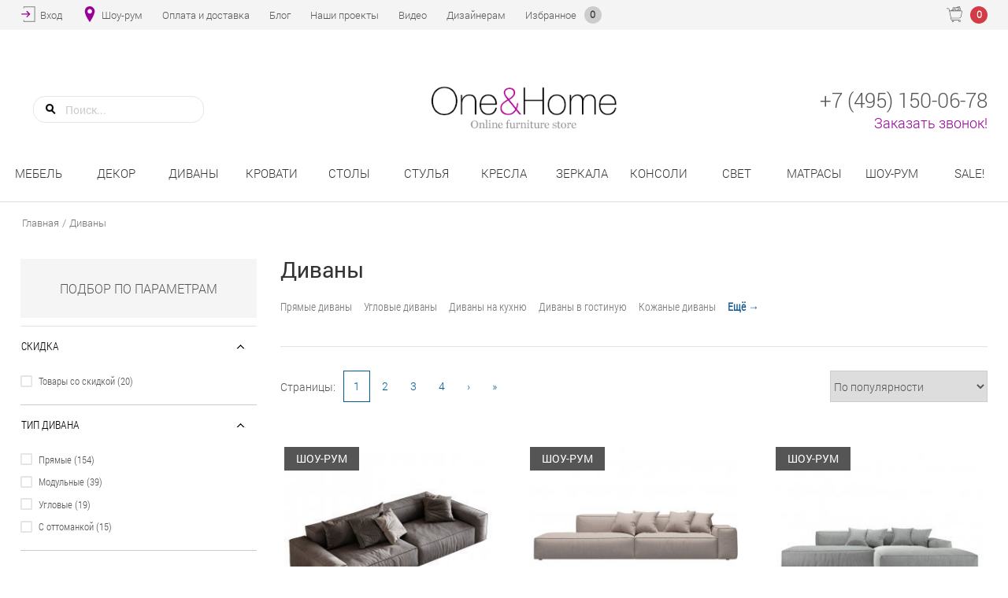

--- FILE ---
content_type: text/html; charset=utf-8
request_url: https://oneandhome.ru/divany?f%5B%5D=field_length:%D0%BE%D1%82%20200%20%D0%B4%D0%BE%20239%20%D1%81%D0%BC
body_size: 46027
content:
<!doctype html>
<html lang="ru">

<head>
        <title>
        Диваны купить в Москве | Интернет-магазин One&Home    </title>
        <meta name="viewport" content="width=device-width,initial-scale=1,minimum-scale=1,maximum-scale=1,user-scalable=no">
    <meta http-equiv="Content-Type" content="text/html; charset=utf-8" />
<link rel="shortcut icon" href="https://oneandhome.ru/sites/default/files/favicon_0.svg" type="image/svg+xml" />
<meta name="description" content="Выберите идеальный диван для своего дома в интернет-магазине One&amp;Home. ✓ Представительный шоу-рум ✓ Премиальное качество ✓ Любые ткани в нашем шоу-руме ✓ Нестандартные модели ✓ Индивидуальные условия ✓ Быстрая доставка по Москве и России. Закажите онлайн, позвоните по телефону +7 (495) 150-06-78 или приезжайте в наш шоу-рум в Москве!" />
<link rel="canonical" href="https://oneandhome.ru/divany" />
    <link type="text/css" rel="stylesheet" href="https://oneandhome.ru/sites/default/files/css/css_ETHCD6TTO4zqRYnp8aGBAISVqi0EZ1Wr4-fLuLjcpu8.css" media="all" />
<link type="text/css" rel="stylesheet" href="https://oneandhome.ru/sites/default/files/css/css_ktYWqEUzU-Cl_u5uyuHsyDab-X1hNp3wWtta6WHkWZ4.css" media="all" />
<link type="text/css" rel="stylesheet" href="https://oneandhome.ru/sites/default/files/css/css_F3rNmo2lbKPpffMZyzm03xmuW9GiLpHyBgXyr38kBq4.css" media="all" />
    <link href="https://www.googletagmanager.com" rel="dns-prefetch" crossorigin="" />
    <link href="https://www.google-analytics.com" rel="dns-prefetch" crossorigin="" />
    <link href="https://www.googleadservices.com" rel="dns-prefetch" crossorigin="" />
    <link href="https://mc.yandex.ru" rel="dns-prefetch" crossorigin="" />
    <link href="https://app.comagic.ru" rel="dns-prefetch" crossorigin="" />
    <link href="https://googleads.g.doubleclick.net" rel="dns-prefetch" crossorigin="" />
    <link href="https://www.google.com" rel="dns-prefetch" crossorigin="" />
    <link href="https://www.google.ru" rel="dns-prefetch" crossorigin="" />
    <link href="https://www.googletagmanager.com" rel="preconnect" crossorigin="" />
    <link href="https://www.google-analytics.com" rel="preconnect" crossorigin="" />
    <link href="https://www.googleadservices.com" rel="preconnect" crossorigin="" />
    <link href="https://mc.yandex.ru" rel="preconnect" crossorigin="" />
    <script type="text/javascript" src="https://oneandhome.ru/sites/default/files/js/js_4WkLGZTP5OIov__I_0P6NGPWl2bSTfTiZ5H47BqcLsg.js"></script>
<script type="text/javascript" src="https://oneandhome.ru/sites/default/files/js/js_Fe1BV-gFfLOK7nOgQMaTp6cCBh3ZmX-I841qJuUpEdE.js"></script>
<script type="text/javascript" src="https://oneandhome.ru/sites/default/files/js/js_gHk2gWJ_Qw_jU2qRiUmSl7d8oly1Cx7lQFrqcp3RXcI.js"></script>
<script type="text/javascript" src="https://oneandhome.ru/sites/default/files/js/js_WRq7nCKvoU8EXFxT9nUUq_Yw8_gzdgswawtpXw4S9_A.js"></script>
<script type="text/javascript" src="https://oneandhome.ru/sites/default/files/js/js_JyMSJpgaLH1pCbAMkG3DrYxUiU0XNHPKAwsM2pOTzl8.js"></script>
<script type="text/javascript">
<!--//--><![CDATA[//><!--
jQuery.extend(Drupal.settings, {"basePath":"\/","pathPrefix":"","setHasJsCookie":0,"ajaxPageState":{"theme":"newoah","theme_token":"zbQ3dC_NKTnkIHEbCuDWEEayfBepnEjakIE60gbyZVs","jquery_version":"1.10","js":{"sites\/all\/modules\/jquery_update\/replace\/jquery\/1.10\/jquery.js":1,"misc\/jquery-extend-3.4.0.js":1,"misc\/jquery-html-prefilter-3.5.0-backport.js":1,"misc\/jquery.once.js":1,"misc\/drupal.js":1,"sites\/all\/modules\/jquery_update\/replace\/ui\/ui\/jquery.ui.core.js":1,"sites\/all\/modules\/jquery_update\/replace\/ui\/ui\/jquery.ui.widget.js":1,"sites\/all\/modules\/jquery_update\/replace\/ui\/external\/jquery.cookie.js":1,"sites\/all\/modules\/jquery_update\/replace\/misc\/jquery.form.js":1,"sites\/all\/modules\/jquery_update\/replace\/ui\/ui\/jquery.ui.mouse.js":1,"sites\/all\/modules\/jquery_update\/replace\/ui\/ui\/jquery.ui.slider.js":1,"misc\/form-single-submit.js":1,"misc\/ajax.js":1,"sites\/all\/modules\/jquery_update\/js\/jquery_update.js":1,"sites\/all\/modules\/entityreference\/js\/entityreference.js":1,"public:\/\/languages\/ru_DhE6J5I9jbEm-upGANpr75ZQvWJqNtVobvnE6hajaZE.js":1,"misc\/progress.js":1,"sites\/all\/modules\/ctools\/js\/modal.js":1,"sites\/all\/modules\/hcontact\/js\/hcontact.js":1,"sites\/all\/modules\/hlogreg\/js\/hlogreg.js":1,"sites\/all\/modules\/hreview\/js\/hreview.js":1,"sites\/all\/modules\/ctools\/js\/ajax-responder.js":1,"sites\/all\/modules\/oah_api\/js\/oah_api.js":1,"sites\/all\/modules\/better_exposed_filters\/better_exposed_filters.js":1,"sites\/all\/modules\/ctools\/js\/auto-submit.js":1,"sites\/all\/modules\/ajax_facets\/misc\/ajax_facets.js":1,"sites\/all\/modules\/views_ajax_get\/views_ajax_get.js":1,"sites\/all\/modules\/flag\/theme\/flag.js":1,"sites\/all\/modules\/views\/js\/base.js":1,"sites\/all\/modules\/views\/js\/ajax_view.js":1,"sites\/all\/modules\/facetapi\/facetapi.js":1,"sites\/all\/themes\/newoah\/js\/owl.carousel.min.js":1,"sites\/all\/themes\/newoah\/js\/social-likes.min.js":1,"sites\/all\/themes\/newoah\/js\/jquery.zoom.min.js":1,"sites\/all\/themes\/newoah\/js\/jquery.maskedinput.min.js":1,"sites\/all\/themes\/newoah\/js\/jquery.blockUI.js":1,"sites\/all\/themes\/newoah\/js\/lightgallery.min.js":1,"sites\/all\/themes\/newoah\/js\/lg-thumbnail.min.js":1,"sites\/all\/themes\/newoah\/js\/lg-fullscreen.min.js":1,"sites\/all\/themes\/newoah\/js\/masonry.pkgd.min.js":1,"sites\/all\/themes\/newoah\/js\/carousel.js":1,"sites\/all\/themes\/newoah\/js\/js.js":1},"css":{"misc\/ui\/jquery.ui.core.css":1,"misc\/ui\/jquery.ui.theme.css":1,"misc\/ui\/jquery.ui.slider.css":1,"sites\/all\/modules\/ckeditor\/ckeditor.css":1,"sites\/all\/modules\/ctools\/css\/modal.css":1,"sites\/all\/modules\/hcontact\/css\/hcontact.css":1,"sites\/all\/modules\/hlogreg\/css\/hlogreg.css":1,"sites\/all\/modules\/hreview\/css\/hreview.css":1,"sites\/all\/modules\/oah_subscription\/css\/oah_subscription.css":1,"sites\/all\/themes\/newoah\/fonts\/ionicons\/css\/ionicons.min.css":1,"sites\/all\/themes\/newoah\/css\/owl.carousel.css":1,"sites\/all\/themes\/newoah\/css\/lightgallery.min.css":1,"sites\/all\/themes\/newoah\/css\/social-likes_flat.css":1,"sites\/all\/themes\/newoah\/css\/main.css":1}},"CToolsModal":{"loadingText":"\u0417\u0430\u0433\u0440\u0443\u0437\u043a\u0430...","closeText":"\u0417\u0430\u043a\u0440\u044b\u0442\u044c \u041e\u043a\u043d\u043e","closeImage":"\u003Cimg typeof=\u0022foaf:Image\u0022 src=\u0022https:\/\/oneandhome.ru\/sites\/all\/modules\/ctools\/images\/icon-close-window.png\u0022 alt=\u0022\u0417\u0430\u043a\u0440\u044b\u0442\u044c \u043e\u043a\u043d\u043e\u0022 title=\u0022\u0417\u0430\u043a\u0440\u044b\u0442\u044c \u043e\u043a\u043d\u043e\u0022 \/\u003E","throbber":"\u003Cimg typeof=\u0022foaf:Image\u0022 src=\u0022https:\/\/oneandhome.ru\/sites\/all\/modules\/ctools\/images\/throbber.gif\u0022 alt=\u0022\u0417\u0430\u0433\u0440\u0443\u0437\u043a\u0430\u0022 title=\u0022\u0417\u0430\u0433\u0440\u0443\u0437\u043a\u0430...\u0022 \/\u003E"},"hbackcall":{"modalSize":{"type":"fixed"},"modalOptions":{"opacity":0.5,"background-color":"#000"},"animation":"fadeIn","modalTheme":"CToolsBackcall"},"hquestion":{"modalSize":{"type":"fixed"},"modalOptions":{"opacity":0.5,"background-color":"#000"},"animation":"fadeIn","modalTheme":"CToolsHquestion"},"homintlogin":{"modalSize":{"type":"fixed"},"modalOptions":{"opacity":0.5,"background-color":"#000"},"animation":"fadeIn","modalTheme":"CToolsHlogin"},"homintregister":{"modalSize":{"type":"fixed"},"modalOptions":{"opacity":0.5,"background-color":"#000"},"animation":"fadeIn","modalTheme":"CToolsHregister"},"homintpass":{"modalSize":{"type":"fixed"},"modalOptions":{"opacity":0.5,"background-color":"#000"},"animation":"fadeIn","modalTheme":"CToolsHOpass"},"review":{"modalSize":{"type":"fixed"},"modalOptions":{"opacity":0.5,"background-color":"#000"},"animation":"fadeIn","modalTheme":"CToolsReview"},"better_exposed_filters":{"datepicker":false,"slider":false,"settings":[],"autosubmit":false,"views":{"mebel_decor":{"displays":{"page":{"filters":[]}}}}},"urlIsAjaxTrusted":{"\/divany":true,"\/views\/ajax":true},"facetapi":{"view_args":{"mebel_decor:page":"174"},"exposed_input":{"mebel_decor:page":{"sort_by":"field_cataloge_weight"}},"view_path":{"mebel_decor:page":"taxonomy\/term\/%"},"view_dom_id":{"mebel_decor:page":"bec084be9b8dc9b7af4aca40318c04fe"},"defaultQuery":["field_length:\u043e\u0442 200 \u0434\u043e 239 \u0441\u043c"],"views":[{"view_name":"mebel_decor","view_display_id":"page","facetapi_view_display_id":"page"}],"isHistoryJsExists":false,"index_id":"furniture_decor","searchUrl":"\/divany","applyPath":"\/divany?f%5B0%5D=field_length%3A%D0%BE%D1%82%20200%20%D0%B4%D0%BE%20239%20%D1%81%D0%BC","facets":[{"limit":"0","id":"facetapi-facet-search-apifurniture-decor-block-field-goodsis-sale","searcher":"search_api@furniture_decor","realmName":"block","facetName":"field_goods:is_sale","queryType":null,"widget":"facetapi_ajax_checkboxes","showMoreText":"Show more","showFewerText":"Show fewer","makeCheckboxes":1,"haveActiveSelection":false,"activeItems":[],"limit_active_items":0},{"limit":"0","id":"facetapi-facet-search-apifurniture-decor-block-field-sofa-type","searcher":"search_api@furniture_decor","realmName":"block","facetName":"field_sofa_type","queryType":null,"widget":"facetapi_ajax_checkboxes","showMoreText":"Show more","showFewerText":"Show fewer","makeCheckboxes":1,"haveActiveSelection":false,"activeItems":[],"limit_active_items":0},{"limit":"0","id":"facetapi-facet-search-apifurniture-decor-block-field-length","searcher":"search_api@furniture_decor","realmName":"block","facetName":"field_length","queryType":null,"widget":"facetapi_ajax_checkboxes","showMoreText":"Show more","showFewerText":"Show fewer","makeCheckboxes":1,"haveActiveSelection":true,"activeItems":["field_length:\u043e\u0442 200 \u0434\u043e 239 \u0441\u043c"],"resetPath":"\/divany","limit_active_items":0},{"limit":"0","id":"facetapi-facet-search-apifurniture-decor-block-field-goodsfield-sofa-mechanism","searcher":"search_api@furniture_decor","realmName":"block","facetName":"field_goods:field_sofa_mechanism","queryType":null,"widget":"facetapi_ajax_checkboxes","showMoreText":"Show more","showFewerText":"Show fewer","makeCheckboxes":1,"haveActiveSelection":false,"activeItems":[],"limit_active_items":0},{"limit":"0","id":"facetapi-facet-search-apifurniture-decor-block-field-sofa-seater","searcher":"search_api@furniture_decor","realmName":"block","facetName":"field_sofa_seater","queryType":null,"widget":"facetapi_ajax_checkboxes","showMoreText":"Show more","showFewerText":"Show fewer","makeCheckboxes":1,"haveActiveSelection":false,"activeItems":[],"limit_active_items":0},{"limit":"0","id":"facetapi-facet-search-apifurniture-decor-block-field-armrests","searcher":"search_api@furniture_decor","realmName":"block","facetName":"field_armrests","queryType":null,"widget":"facetapi_ajax_checkboxes","showMoreText":"Show more","showFewerText":"Show fewer","makeCheckboxes":1,"haveActiveSelection":false,"activeItems":[],"limit_active_items":0},{"limit":"0","id":"facetapi-facet-search-apifurniture-decor-block-field-legs","searcher":"search_api@furniture_decor","realmName":"block","facetName":"field_legs","queryType":null,"widget":"facetapi_ajax_checkboxes","showMoreText":"Show more","showFewerText":"Show fewer","makeCheckboxes":1,"haveActiveSelection":false,"activeItems":[],"limit_active_items":0},{"limit":"0","id":"facetapi-facet-search-apifurniture-decor-block-field-stylesname","searcher":"search_api@furniture_decor","realmName":"block","facetName":"field_styles:name","queryType":null,"widget":"facetapi_ajax_checkboxes","showMoreText":"Show more","showFewerText":"Show fewer","makeCheckboxes":1,"haveActiveSelection":false,"activeItems":[],"limit_active_items":0},{"limit":"0","id":"facetapi-facet-search-apifurniture-decor-block-field-colorsname","searcher":"search_api@furniture_decor","realmName":"block","facetName":"field_colors:name","queryType":null,"widget":"facetapi_ajax_checkboxes","showMoreText":"Show more","showFewerText":"Show fewer","makeCheckboxes":1,"haveActiveSelection":false,"activeItems":[],"limit_active_items":0},{"limit":"0","id":"facetapi-facet-search-apifurniture-decor-block-field-showrum","searcher":"search_api@furniture_decor","realmName":"block","facetName":"field_showrum","queryType":null,"widget":"facetapi_ajax_checkboxes","showMoreText":"Show more","showFewerText":"Show fewer","makeCheckboxes":1,"haveActiveSelection":false,"activeItems":[],"limit_active_items":0},{"limit":"20","id":"facetapi-facet-search-apifurniture-decor-block-field-goodsfield-stock","searcher":"search_api@furniture_decor","realmName":"block","facetName":"field_goods:field_stock","queryType":null,"widget":"facetapi_ajax_checkboxes","showMoreText":"Show more","showFewerText":"Show fewer","makeCheckboxes":1,"haveActiveSelection":false,"activeItems":[],"limit_active_items":0},{"limit":"20","id":"facetapi-facet-search-apifurniture-decor-block-field-goodscalculated-sell-price","searcher":"search_api@furniture_decor","realmName":"block","facetName":"field_goods:calculated_sell_price","queryType":null,"widget":"facetapi_ajax_ranges","showMoreText":"Show more","showFewerText":"Show fewer","makeCheckboxes":1,"haveActiveSelection":false,"activeItems":[]}]},"viewsAjaxGet":["mebel_decor"],"flag":{"anonymous":true,"templates":{"bookmarks_19376":"\u003Cspan class=\u0022flag-wrapper flag-bookmarks flag-bookmarks-19376\u0022\u003E\n      \u003Ca href=\u0022\/flag\/unflag\/bookmarks\/19376?destination=taxonomy\/term\/174%3Ff%255B0%255D%3Dfield_length%253A%25D0%25BE%25D1%2582%2520200%2520%25D0%25B4%25D0%25BE%2520239%2520%25D1%2581%25D0%25BC\u0026amp;token=3556d9c6101fe583f0e2e9506f0dcdc5\u0022 title=\u0022\u0022 class=\u0022flag unflag-action flag-link-toggle\u0022 rel=\u0022nofollow\u0022\u003E\u0026#10084;\u003C\/a\u003E\u003Cspan class=\u0022flag-throbber\u0022\u003E\u0026nbsp;\u003C\/span\u003E\n    \u003C\/span\u003E\n","bookmarks_20782":"\u003Cspan class=\u0022flag-wrapper flag-bookmarks flag-bookmarks-20782\u0022\u003E\n      \u003Ca href=\u0022\/flag\/unflag\/bookmarks\/20782?destination=taxonomy\/term\/174%3Ff%255B0%255D%3Dfield_length%253A%25D0%25BE%25D1%2582%2520200%2520%25D0%25B4%25D0%25BE%2520239%2520%25D1%2581%25D0%25BC\u0026amp;token=536c49e96d02ad288a2b46ee591a8e40\u0022 title=\u0022\u0022 class=\u0022flag unflag-action flag-link-toggle\u0022 rel=\u0022nofollow\u0022\u003E\u0026#10084;\u003C\/a\u003E\u003Cspan class=\u0022flag-throbber\u0022\u003E\u0026nbsp;\u003C\/span\u003E\n    \u003C\/span\u003E\n","bookmarks_19081":"\u003Cspan class=\u0022flag-wrapper flag-bookmarks flag-bookmarks-19081\u0022\u003E\n      \u003Ca href=\u0022\/flag\/unflag\/bookmarks\/19081?destination=taxonomy\/term\/174%3Ff%255B0%255D%3Dfield_length%253A%25D0%25BE%25D1%2582%2520200%2520%25D0%25B4%25D0%25BE%2520239%2520%25D1%2581%25D0%25BC\u0026amp;token=e1b98b6b2b3d0f57044c6781f32ad0a4\u0022 title=\u0022\u0022 class=\u0022flag unflag-action flag-link-toggle\u0022 rel=\u0022nofollow\u0022\u003E\u0026#10084;\u003C\/a\u003E\u003Cspan class=\u0022flag-throbber\u0022\u003E\u0026nbsp;\u003C\/span\u003E\n    \u003C\/span\u003E\n","bookmarks_24691":"\u003Cspan class=\u0022flag-wrapper flag-bookmarks flag-bookmarks-24691\u0022\u003E\n      \u003Ca href=\u0022\/flag\/unflag\/bookmarks\/24691?destination=taxonomy\/term\/174%3Ff%255B0%255D%3Dfield_length%253A%25D0%25BE%25D1%2582%2520200%2520%25D0%25B4%25D0%25BE%2520239%2520%25D1%2581%25D0%25BC\u0026amp;token=0e83003133c0ebfca6509eb6155e4dad\u0022 title=\u0022\u0022 class=\u0022flag unflag-action flag-link-toggle\u0022 rel=\u0022nofollow\u0022\u003E\u0026#10084;\u003C\/a\u003E\u003Cspan class=\u0022flag-throbber\u0022\u003E\u0026nbsp;\u003C\/span\u003E\n    \u003C\/span\u003E\n","bookmarks_20384":"\u003Cspan class=\u0022flag-wrapper flag-bookmarks flag-bookmarks-20384\u0022\u003E\n      \u003Ca href=\u0022\/flag\/unflag\/bookmarks\/20384?destination=taxonomy\/term\/174%3Ff%255B0%255D%3Dfield_length%253A%25D0%25BE%25D1%2582%2520200%2520%25D0%25B4%25D0%25BE%2520239%2520%25D1%2581%25D0%25BC\u0026amp;token=2651b10fb307a2fd7f7dbb74fa00c5e9\u0022 title=\u0022\u0022 class=\u0022flag unflag-action flag-link-toggle\u0022 rel=\u0022nofollow\u0022\u003E\u0026#10084;\u003C\/a\u003E\u003Cspan class=\u0022flag-throbber\u0022\u003E\u0026nbsp;\u003C\/span\u003E\n    \u003C\/span\u003E\n","bookmarks_20236":"\u003Cspan class=\u0022flag-wrapper flag-bookmarks flag-bookmarks-20236\u0022\u003E\n      \u003Ca href=\u0022\/flag\/unflag\/bookmarks\/20236?destination=taxonomy\/term\/174%3Ff%255B0%255D%3Dfield_length%253A%25D0%25BE%25D1%2582%2520200%2520%25D0%25B4%25D0%25BE%2520239%2520%25D1%2581%25D0%25BC\u0026amp;token=cde891e72414bfa529037cb251237b46\u0022 title=\u0022\u0022 class=\u0022flag unflag-action flag-link-toggle\u0022 rel=\u0022nofollow\u0022\u003E\u0026#10084;\u003C\/a\u003E\u003Cspan class=\u0022flag-throbber\u0022\u003E\u0026nbsp;\u003C\/span\u003E\n    \u003C\/span\u003E\n","bookmarks_24102":"\u003Cspan class=\u0022flag-wrapper flag-bookmarks flag-bookmarks-24102\u0022\u003E\n      \u003Ca href=\u0022\/flag\/unflag\/bookmarks\/24102?destination=taxonomy\/term\/174%3Ff%255B0%255D%3Dfield_length%253A%25D0%25BE%25D1%2582%2520200%2520%25D0%25B4%25D0%25BE%2520239%2520%25D1%2581%25D0%25BC\u0026amp;token=3b5f6e8fd8fee64ca908c9cbb7f38a36\u0022 title=\u0022\u0022 class=\u0022flag unflag-action flag-link-toggle\u0022 rel=\u0022nofollow\u0022\u003E\u0026#10084;\u003C\/a\u003E\u003Cspan class=\u0022flag-throbber\u0022\u003E\u0026nbsp;\u003C\/span\u003E\n    \u003C\/span\u003E\n","bookmarks_24169":"\u003Cspan class=\u0022flag-wrapper flag-bookmarks flag-bookmarks-24169\u0022\u003E\n      \u003Ca href=\u0022\/flag\/unflag\/bookmarks\/24169?destination=taxonomy\/term\/174%3Ff%255B0%255D%3Dfield_length%253A%25D0%25BE%25D1%2582%2520200%2520%25D0%25B4%25D0%25BE%2520239%2520%25D1%2581%25D0%25BC\u0026amp;token=3f1bdbefc8f3a04017b293acdd915e04\u0022 title=\u0022\u0022 class=\u0022flag unflag-action flag-link-toggle\u0022 rel=\u0022nofollow\u0022\u003E\u0026#10084;\u003C\/a\u003E\u003Cspan class=\u0022flag-throbber\u0022\u003E\u0026nbsp;\u003C\/span\u003E\n    \u003C\/span\u003E\n","bookmarks_13360":"\u003Cspan class=\u0022flag-wrapper flag-bookmarks flag-bookmarks-13360\u0022\u003E\n      \u003Ca href=\u0022\/flag\/unflag\/bookmarks\/13360?destination=taxonomy\/term\/174%3Ff%255B0%255D%3Dfield_length%253A%25D0%25BE%25D1%2582%2520200%2520%25D0%25B4%25D0%25BE%2520239%2520%25D1%2581%25D0%25BC\u0026amp;token=528967d7852017a2966b6775e668f84f\u0022 title=\u0022\u0022 class=\u0022flag unflag-action flag-link-toggle\u0022 rel=\u0022nofollow\u0022\u003E\u0026#10084;\u003C\/a\u003E\u003Cspan class=\u0022flag-throbber\u0022\u003E\u0026nbsp;\u003C\/span\u003E\n    \u003C\/span\u003E\n","bookmarks_17237":"\u003Cspan class=\u0022flag-wrapper flag-bookmarks flag-bookmarks-17237\u0022\u003E\n      \u003Ca href=\u0022\/flag\/unflag\/bookmarks\/17237?destination=taxonomy\/term\/174%3Ff%255B0%255D%3Dfield_length%253A%25D0%25BE%25D1%2582%2520200%2520%25D0%25B4%25D0%25BE%2520239%2520%25D1%2581%25D0%25BC\u0026amp;token=1fd290aaed8cf7db0b89887f6c80d5c5\u0022 title=\u0022\u0022 class=\u0022flag unflag-action flag-link-toggle\u0022 rel=\u0022nofollow\u0022\u003E\u0026#10084;\u003C\/a\u003E\u003Cspan class=\u0022flag-throbber\u0022\u003E\u0026nbsp;\u003C\/span\u003E\n    \u003C\/span\u003E\n","bookmarks_24172":"\u003Cspan class=\u0022flag-wrapper flag-bookmarks flag-bookmarks-24172\u0022\u003E\n      \u003Ca href=\u0022\/flag\/unflag\/bookmarks\/24172?destination=taxonomy\/term\/174%3Ff%255B0%255D%3Dfield_length%253A%25D0%25BE%25D1%2582%2520200%2520%25D0%25B4%25D0%25BE%2520239%2520%25D1%2581%25D0%25BC\u0026amp;token=af44756296483451dd691956e20c93f7\u0022 title=\u0022\u0022 class=\u0022flag unflag-action flag-link-toggle\u0022 rel=\u0022nofollow\u0022\u003E\u0026#10084;\u003C\/a\u003E\u003Cspan class=\u0022flag-throbber\u0022\u003E\u0026nbsp;\u003C\/span\u003E\n    \u003C\/span\u003E\n","bookmarks_22826":"\u003Cspan class=\u0022flag-wrapper flag-bookmarks flag-bookmarks-22826\u0022\u003E\n      \u003Ca href=\u0022\/flag\/unflag\/bookmarks\/22826?destination=taxonomy\/term\/174%3Ff%255B0%255D%3Dfield_length%253A%25D0%25BE%25D1%2582%2520200%2520%25D0%25B4%25D0%25BE%2520239%2520%25D1%2581%25D0%25BC\u0026amp;token=06d5056c38e3d4886b925659c184461c\u0022 title=\u0022\u0022 class=\u0022flag unflag-action flag-link-toggle\u0022 rel=\u0022nofollow\u0022\u003E\u0026#10084;\u003C\/a\u003E\u003Cspan class=\u0022flag-throbber\u0022\u003E\u0026nbsp;\u003C\/span\u003E\n    \u003C\/span\u003E\n","bookmarks_24057":"\u003Cspan class=\u0022flag-wrapper flag-bookmarks flag-bookmarks-24057\u0022\u003E\n      \u003Ca href=\u0022\/flag\/unflag\/bookmarks\/24057?destination=taxonomy\/term\/174%3Ff%255B0%255D%3Dfield_length%253A%25D0%25BE%25D1%2582%2520200%2520%25D0%25B4%25D0%25BE%2520239%2520%25D1%2581%25D0%25BC\u0026amp;token=d7234fcf088f8aeab358ab5a6fdee617\u0022 title=\u0022\u0022 class=\u0022flag unflag-action flag-link-toggle\u0022 rel=\u0022nofollow\u0022\u003E\u0026#10084;\u003C\/a\u003E\u003Cspan class=\u0022flag-throbber\u0022\u003E\u0026nbsp;\u003C\/span\u003E\n    \u003C\/span\u003E\n","bookmarks_24626":"\u003Cspan class=\u0022flag-wrapper flag-bookmarks flag-bookmarks-24626\u0022\u003E\n      \u003Ca href=\u0022\/flag\/unflag\/bookmarks\/24626?destination=taxonomy\/term\/174%3Ff%255B0%255D%3Dfield_length%253A%25D0%25BE%25D1%2582%2520200%2520%25D0%25B4%25D0%25BE%2520239%2520%25D1%2581%25D0%25BC\u0026amp;token=676492c9168a87534395575dba438766\u0022 title=\u0022\u0022 class=\u0022flag unflag-action flag-link-toggle\u0022 rel=\u0022nofollow\u0022\u003E\u0026#10084;\u003C\/a\u003E\u003Cspan class=\u0022flag-throbber\u0022\u003E\u0026nbsp;\u003C\/span\u003E\n    \u003C\/span\u003E\n","bookmarks_22490":"\u003Cspan class=\u0022flag-wrapper flag-bookmarks flag-bookmarks-22490\u0022\u003E\n      \u003Ca href=\u0022\/flag\/unflag\/bookmarks\/22490?destination=taxonomy\/term\/174%3Ff%255B0%255D%3Dfield_length%253A%25D0%25BE%25D1%2582%2520200%2520%25D0%25B4%25D0%25BE%2520239%2520%25D1%2581%25D0%25BC\u0026amp;token=f43b36fa3493fd1bd81c5a5803ea5e7e\u0022 title=\u0022\u0022 class=\u0022flag unflag-action flag-link-toggle\u0022 rel=\u0022nofollow\u0022\u003E\u0026#10084;\u003C\/a\u003E\u003Cspan class=\u0022flag-throbber\u0022\u003E\u0026nbsp;\u003C\/span\u003E\n    \u003C\/span\u003E\n","bookmarks_24061":"\u003Cspan class=\u0022flag-wrapper flag-bookmarks flag-bookmarks-24061\u0022\u003E\n      \u003Ca href=\u0022\/flag\/unflag\/bookmarks\/24061?destination=taxonomy\/term\/174%3Ff%255B0%255D%3Dfield_length%253A%25D0%25BE%25D1%2582%2520200%2520%25D0%25B4%25D0%25BE%2520239%2520%25D1%2581%25D0%25BC\u0026amp;token=59a194b5bace748201069b1584537a32\u0022 title=\u0022\u0022 class=\u0022flag unflag-action flag-link-toggle\u0022 rel=\u0022nofollow\u0022\u003E\u0026#10084;\u003C\/a\u003E\u003Cspan class=\u0022flag-throbber\u0022\u003E\u0026nbsp;\u003C\/span\u003E\n    \u003C\/span\u003E\n","bookmarks_24110":"\u003Cspan class=\u0022flag-wrapper flag-bookmarks flag-bookmarks-24110\u0022\u003E\n      \u003Ca href=\u0022\/flag\/unflag\/bookmarks\/24110?destination=taxonomy\/term\/174%3Ff%255B0%255D%3Dfield_length%253A%25D0%25BE%25D1%2582%2520200%2520%25D0%25B4%25D0%25BE%2520239%2520%25D1%2581%25D0%25BC\u0026amp;token=38aa56db38f8eb371b0ef359eb8a2ef3\u0022 title=\u0022\u0022 class=\u0022flag unflag-action flag-link-toggle\u0022 rel=\u0022nofollow\u0022\u003E\u0026#10084;\u003C\/a\u003E\u003Cspan class=\u0022flag-throbber\u0022\u003E\u0026nbsp;\u003C\/span\u003E\n    \u003C\/span\u003E\n","bookmarks_24173":"\u003Cspan class=\u0022flag-wrapper flag-bookmarks flag-bookmarks-24173\u0022\u003E\n      \u003Ca href=\u0022\/flag\/unflag\/bookmarks\/24173?destination=taxonomy\/term\/174%3Ff%255B0%255D%3Dfield_length%253A%25D0%25BE%25D1%2582%2520200%2520%25D0%25B4%25D0%25BE%2520239%2520%25D1%2581%25D0%25BC\u0026amp;token=dd5556f71a9139e4d3291f4194234cbb\u0022 title=\u0022\u0022 class=\u0022flag unflag-action flag-link-toggle\u0022 rel=\u0022nofollow\u0022\u003E\u0026#10084;\u003C\/a\u003E\u003Cspan class=\u0022flag-throbber\u0022\u003E\u0026nbsp;\u003C\/span\u003E\n    \u003C\/span\u003E\n","bookmarks_12433":"\u003Cspan class=\u0022flag-wrapper flag-bookmarks flag-bookmarks-12433\u0022\u003E\n      \u003Ca href=\u0022\/flag\/unflag\/bookmarks\/12433?destination=taxonomy\/term\/174%3Ff%255B0%255D%3Dfield_length%253A%25D0%25BE%25D1%2582%2520200%2520%25D0%25B4%25D0%25BE%2520239%2520%25D1%2581%25D0%25BC\u0026amp;token=2bb7e835b445656a26ee77e83c3c2ffd\u0022 title=\u0022\u0022 class=\u0022flag unflag-action flag-link-toggle\u0022 rel=\u0022nofollow\u0022\u003E\u0026#10084;\u003C\/a\u003E\u003Cspan class=\u0022flag-throbber\u0022\u003E\u0026nbsp;\u003C\/span\u003E\n    \u003C\/span\u003E\n","bookmarks_20781":"\u003Cspan class=\u0022flag-wrapper flag-bookmarks flag-bookmarks-20781\u0022\u003E\n      \u003Ca href=\u0022\/flag\/unflag\/bookmarks\/20781?destination=taxonomy\/term\/174%3Ff%255B0%255D%3Dfield_length%253A%25D0%25BE%25D1%2582%2520200%2520%25D0%25B4%25D0%25BE%2520239%2520%25D1%2581%25D0%25BC\u0026amp;token=593f9544195e7372c0f65ce770487aff\u0022 title=\u0022\u0022 class=\u0022flag unflag-action flag-link-toggle\u0022 rel=\u0022nofollow\u0022\u003E\u0026#10084;\u003C\/a\u003E\u003Cspan class=\u0022flag-throbber\u0022\u003E\u0026nbsp;\u003C\/span\u003E\n    \u003C\/span\u003E\n","bookmarks_22743":"\u003Cspan class=\u0022flag-wrapper flag-bookmarks flag-bookmarks-22743\u0022\u003E\n      \u003Ca href=\u0022\/flag\/unflag\/bookmarks\/22743?destination=taxonomy\/term\/174%3Ff%255B0%255D%3Dfield_length%253A%25D0%25BE%25D1%2582%2520200%2520%25D0%25B4%25D0%25BE%2520239%2520%25D1%2581%25D0%25BC\u0026amp;token=c6c0f7c3e70a3f6df6eccd8b444fb497\u0022 title=\u0022\u0022 class=\u0022flag unflag-action flag-link-toggle\u0022 rel=\u0022nofollow\u0022\u003E\u0026#10084;\u003C\/a\u003E\u003Cspan class=\u0022flag-throbber\u0022\u003E\u0026nbsp;\u003C\/span\u003E\n    \u003C\/span\u003E\n","bookmarks_24174":"\u003Cspan class=\u0022flag-wrapper flag-bookmarks flag-bookmarks-24174\u0022\u003E\n      \u003Ca href=\u0022\/flag\/unflag\/bookmarks\/24174?destination=taxonomy\/term\/174%3Ff%255B0%255D%3Dfield_length%253A%25D0%25BE%25D1%2582%2520200%2520%25D0%25B4%25D0%25BE%2520239%2520%25D1%2581%25D0%25BC\u0026amp;token=10af993d51069a851212433750e5ef16\u0022 title=\u0022\u0022 class=\u0022flag unflag-action flag-link-toggle\u0022 rel=\u0022nofollow\u0022\u003E\u0026#10084;\u003C\/a\u003E\u003Cspan class=\u0022flag-throbber\u0022\u003E\u0026nbsp;\u003C\/span\u003E\n    \u003C\/span\u003E\n","bookmarks_17259":"\u003Cspan class=\u0022flag-wrapper flag-bookmarks flag-bookmarks-17259\u0022\u003E\n      \u003Ca href=\u0022\/flag\/unflag\/bookmarks\/17259?destination=taxonomy\/term\/174%3Ff%255B0%255D%3Dfield_length%253A%25D0%25BE%25D1%2582%2520200%2520%25D0%25B4%25D0%25BE%2520239%2520%25D1%2581%25D0%25BC\u0026amp;token=17cb185a19a0fc6b2a2ebcd0230d99f4\u0022 title=\u0022\u0022 class=\u0022flag unflag-action flag-link-toggle\u0022 rel=\u0022nofollow\u0022\u003E\u0026#10084;\u003C\/a\u003E\u003Cspan class=\u0022flag-throbber\u0022\u003E\u0026nbsp;\u003C\/span\u003E\n    \u003C\/span\u003E\n","bookmarks_8103":"\u003Cspan class=\u0022flag-wrapper flag-bookmarks flag-bookmarks-8103\u0022\u003E\n      \u003Ca href=\u0022\/flag\/unflag\/bookmarks\/8103?destination=taxonomy\/term\/174%3Ff%255B0%255D%3Dfield_length%253A%25D0%25BE%25D1%2582%2520200%2520%25D0%25B4%25D0%25BE%2520239%2520%25D1%2581%25D0%25BC\u0026amp;token=5c445491004375471b612cb3fb833fb9\u0022 title=\u0022\u0022 class=\u0022flag unflag-action flag-link-toggle\u0022 rel=\u0022nofollow\u0022\u003E\u0026#10084;\u003C\/a\u003E\u003Cspan class=\u0022flag-throbber\u0022\u003E\u0026nbsp;\u003C\/span\u003E\n    \u003C\/span\u003E\n","bookmarks_19070":"\u003Cspan class=\u0022flag-wrapper flag-bookmarks flag-bookmarks-19070\u0022\u003E\n      \u003Ca href=\u0022\/flag\/unflag\/bookmarks\/19070?destination=taxonomy\/term\/174%3Ff%255B0%255D%3Dfield_length%253A%25D0%25BE%25D1%2582%2520200%2520%25D0%25B4%25D0%25BE%2520239%2520%25D1%2581%25D0%25BC\u0026amp;token=878905eee2108298b56c8e3e0bc74928\u0022 title=\u0022\u0022 class=\u0022flag unflag-action flag-link-toggle\u0022 rel=\u0022nofollow\u0022\u003E\u0026#10084;\u003C\/a\u003E\u003Cspan class=\u0022flag-throbber\u0022\u003E\u0026nbsp;\u003C\/span\u003E\n    \u003C\/span\u003E\n","bookmarks_20834":"\u003Cspan class=\u0022flag-wrapper flag-bookmarks flag-bookmarks-20834\u0022\u003E\n      \u003Ca href=\u0022\/flag\/unflag\/bookmarks\/20834?destination=taxonomy\/term\/174%3Ff%255B0%255D%3Dfield_length%253A%25D0%25BE%25D1%2582%2520200%2520%25D0%25B4%25D0%25BE%2520239%2520%25D1%2581%25D0%25BC\u0026amp;token=5b8e34baf604bc8098f413aa68728948\u0022 title=\u0022\u0022 class=\u0022flag unflag-action flag-link-toggle\u0022 rel=\u0022nofollow\u0022\u003E\u0026#10084;\u003C\/a\u003E\u003Cspan class=\u0022flag-throbber\u0022\u003E\u0026nbsp;\u003C\/span\u003E\n    \u003C\/span\u003E\n","bookmarks_19933":"\u003Cspan class=\u0022flag-wrapper flag-bookmarks flag-bookmarks-19933\u0022\u003E\n      \u003Ca href=\u0022\/flag\/unflag\/bookmarks\/19933?destination=taxonomy\/term\/174%3Ff%255B0%255D%3Dfield_length%253A%25D0%25BE%25D1%2582%2520200%2520%25D0%25B4%25D0%25BE%2520239%2520%25D1%2581%25D0%25BC\u0026amp;token=195aab25fbfce3858d81e841c45afa6f\u0022 title=\u0022\u0022 class=\u0022flag unflag-action flag-link-toggle\u0022 rel=\u0022nofollow\u0022\u003E\u0026#10084;\u003C\/a\u003E\u003Cspan class=\u0022flag-throbber\u0022\u003E\u0026nbsp;\u003C\/span\u003E\n    \u003C\/span\u003E\n","bookmarks_20238":"\u003Cspan class=\u0022flag-wrapper flag-bookmarks flag-bookmarks-20238\u0022\u003E\n      \u003Ca href=\u0022\/flag\/unflag\/bookmarks\/20238?destination=taxonomy\/term\/174%3Ff%255B0%255D%3Dfield_length%253A%25D0%25BE%25D1%2582%2520200%2520%25D0%25B4%25D0%25BE%2520239%2520%25D1%2581%25D0%25BC\u0026amp;token=f59b3451b2f3cc5a01b08b8587398c34\u0022 title=\u0022\u0022 class=\u0022flag unflag-action flag-link-toggle\u0022 rel=\u0022nofollow\u0022\u003E\u0026#10084;\u003C\/a\u003E\u003Cspan class=\u0022flag-throbber\u0022\u003E\u0026nbsp;\u003C\/span\u003E\n    \u003C\/span\u003E\n","bookmarks_21904":"\u003Cspan class=\u0022flag-wrapper flag-bookmarks flag-bookmarks-21904\u0022\u003E\n      \u003Ca href=\u0022\/flag\/unflag\/bookmarks\/21904?destination=taxonomy\/term\/174%3Ff%255B0%255D%3Dfield_length%253A%25D0%25BE%25D1%2582%2520200%2520%25D0%25B4%25D0%25BE%2520239%2520%25D1%2581%25D0%25BC\u0026amp;token=1017110ac3f1da62a0b55df4c7154662\u0022 title=\u0022\u0022 class=\u0022flag unflag-action flag-link-toggle\u0022 rel=\u0022nofollow\u0022\u003E\u0026#10084;\u003C\/a\u003E\u003Cspan class=\u0022flag-throbber\u0022\u003E\u0026nbsp;\u003C\/span\u003E\n    \u003C\/span\u003E\n","bookmarks_16787":"\u003Cspan class=\u0022flag-wrapper flag-bookmarks flag-bookmarks-16787\u0022\u003E\n      \u003Ca href=\u0022\/flag\/unflag\/bookmarks\/16787?destination=taxonomy\/term\/174%3Ff%255B0%255D%3Dfield_length%253A%25D0%25BE%25D1%2582%2520200%2520%25D0%25B4%25D0%25BE%2520239%2520%25D1%2581%25D0%25BC\u0026amp;token=6aa1e53836a059626d368355f03b6da2\u0022 title=\u0022\u0022 class=\u0022flag unflag-action flag-link-toggle\u0022 rel=\u0022nofollow\u0022\u003E\u0026#10084;\u003C\/a\u003E\u003Cspan class=\u0022flag-throbber\u0022\u003E\u0026nbsp;\u003C\/span\u003E\n    \u003C\/span\u003E\n","bookmarks_22497":"\u003Cspan class=\u0022flag-wrapper flag-bookmarks flag-bookmarks-22497\u0022\u003E\n      \u003Ca href=\u0022\/flag\/unflag\/bookmarks\/22497?destination=taxonomy\/term\/174%3Ff%255B0%255D%3Dfield_length%253A%25D0%25BE%25D1%2582%2520200%2520%25D0%25B4%25D0%25BE%2520239%2520%25D1%2581%25D0%25BC\u0026amp;token=9ed7152aef39e5925e19e78284b1ccfe\u0022 title=\u0022\u0022 class=\u0022flag unflag-action flag-link-toggle\u0022 rel=\u0022nofollow\u0022\u003E\u0026#10084;\u003C\/a\u003E\u003Cspan class=\u0022flag-throbber\u0022\u003E\u0026nbsp;\u003C\/span\u003E\n    \u003C\/span\u003E\n","bookmarks_22492":"\u003Cspan class=\u0022flag-wrapper flag-bookmarks flag-bookmarks-22492\u0022\u003E\n      \u003Ca href=\u0022\/flag\/unflag\/bookmarks\/22492?destination=taxonomy\/term\/174%3Ff%255B0%255D%3Dfield_length%253A%25D0%25BE%25D1%2582%2520200%2520%25D0%25B4%25D0%25BE%2520239%2520%25D1%2581%25D0%25BC\u0026amp;token=13b60c7e557471f26783f873aab6ed72\u0022 title=\u0022\u0022 class=\u0022flag unflag-action flag-link-toggle\u0022 rel=\u0022nofollow\u0022\u003E\u0026#10084;\u003C\/a\u003E\u003Cspan class=\u0022flag-throbber\u0022\u003E\u0026nbsp;\u003C\/span\u003E\n    \u003C\/span\u003E\n","bookmarks_24063":"\u003Cspan class=\u0022flag-wrapper flag-bookmarks flag-bookmarks-24063\u0022\u003E\n      \u003Ca href=\u0022\/flag\/unflag\/bookmarks\/24063?destination=taxonomy\/term\/174%3Ff%255B0%255D%3Dfield_length%253A%25D0%25BE%25D1%2582%2520200%2520%25D0%25B4%25D0%25BE%2520239%2520%25D1%2581%25D0%25BC\u0026amp;token=fda9c8a2fb8c4037ea61c35e5205addf\u0022 title=\u0022\u0022 class=\u0022flag unflag-action flag-link-toggle\u0022 rel=\u0022nofollow\u0022\u003E\u0026#10084;\u003C\/a\u003E\u003Cspan class=\u0022flag-throbber\u0022\u003E\u0026nbsp;\u003C\/span\u003E\n    \u003C\/span\u003E\n","bookmarks_20388":"\u003Cspan class=\u0022flag-wrapper flag-bookmarks flag-bookmarks-20388\u0022\u003E\n      \u003Ca href=\u0022\/flag\/unflag\/bookmarks\/20388?destination=taxonomy\/term\/174%3Ff%255B0%255D%3Dfield_length%253A%25D0%25BE%25D1%2582%2520200%2520%25D0%25B4%25D0%25BE%2520239%2520%25D1%2581%25D0%25BC\u0026amp;token=a7c8994a39e7206c1244ccba917e03fb\u0022 title=\u0022\u0022 class=\u0022flag unflag-action flag-link-toggle\u0022 rel=\u0022nofollow\u0022\u003E\u0026#10084;\u003C\/a\u003E\u003Cspan class=\u0022flag-throbber\u0022\u003E\u0026nbsp;\u003C\/span\u003E\n    \u003C\/span\u003E\n","bookmarks_24170":"\u003Cspan class=\u0022flag-wrapper flag-bookmarks flag-bookmarks-24170\u0022\u003E\n      \u003Ca href=\u0022\/flag\/unflag\/bookmarks\/24170?destination=taxonomy\/term\/174%3Ff%255B0%255D%3Dfield_length%253A%25D0%25BE%25D1%2582%2520200%2520%25D0%25B4%25D0%25BE%2520239%2520%25D1%2581%25D0%25BC\u0026amp;token=6c68bbfdd0de3aa0df5427585e52abe1\u0022 title=\u0022\u0022 class=\u0022flag unflag-action flag-link-toggle\u0022 rel=\u0022nofollow\u0022\u003E\u0026#10084;\u003C\/a\u003E\u003Cspan class=\u0022flag-throbber\u0022\u003E\u0026nbsp;\u003C\/span\u003E\n    \u003C\/span\u003E\n","bookmarks_20563":"\u003Cspan class=\u0022flag-wrapper flag-bookmarks flag-bookmarks-20563\u0022\u003E\n      \u003Ca href=\u0022\/flag\/unflag\/bookmarks\/20563?destination=taxonomy\/term\/174%3Ff%255B0%255D%3Dfield_length%253A%25D0%25BE%25D1%2582%2520200%2520%25D0%25B4%25D0%25BE%2520239%2520%25D1%2581%25D0%25BC\u0026amp;token=91da9ad605ecc3d8128188adce587c1a\u0022 title=\u0022\u0022 class=\u0022flag unflag-action flag-link-toggle\u0022 rel=\u0022nofollow\u0022\u003E\u0026#10084;\u003C\/a\u003E\u003Cspan class=\u0022flag-throbber\u0022\u003E\u0026nbsp;\u003C\/span\u003E\n    \u003C\/span\u003E\n","bookmarks_19947":"\u003Cspan class=\u0022flag-wrapper flag-bookmarks flag-bookmarks-19947\u0022\u003E\n      \u003Ca href=\u0022\/flag\/unflag\/bookmarks\/19947?destination=taxonomy\/term\/174%3Ff%255B0%255D%3Dfield_length%253A%25D0%25BE%25D1%2582%2520200%2520%25D0%25B4%25D0%25BE%2520239%2520%25D1%2581%25D0%25BC\u0026amp;token=055ee70c1b0ff786198c1f2375248eb5\u0022 title=\u0022\u0022 class=\u0022flag unflag-action flag-link-toggle\u0022 rel=\u0022nofollow\u0022\u003E\u0026#10084;\u003C\/a\u003E\u003Cspan class=\u0022flag-throbber\u0022\u003E\u0026nbsp;\u003C\/span\u003E\n    \u003C\/span\u003E\n","bookmarks_20564":"\u003Cspan class=\u0022flag-wrapper flag-bookmarks flag-bookmarks-20564\u0022\u003E\n      \u003Ca href=\u0022\/flag\/unflag\/bookmarks\/20564?destination=taxonomy\/term\/174%3Ff%255B0%255D%3Dfield_length%253A%25D0%25BE%25D1%2582%2520200%2520%25D0%25B4%25D0%25BE%2520239%2520%25D1%2581%25D0%25BC\u0026amp;token=679eabafaf1b8f569e444047cab37fe1\u0022 title=\u0022\u0022 class=\u0022flag unflag-action flag-link-toggle\u0022 rel=\u0022nofollow\u0022\u003E\u0026#10084;\u003C\/a\u003E\u003Cspan class=\u0022flag-throbber\u0022\u003E\u0026nbsp;\u003C\/span\u003E\n    \u003C\/span\u003E\n","bookmarks_21470":"\u003Cspan class=\u0022flag-wrapper flag-bookmarks flag-bookmarks-21470\u0022\u003E\n      \u003Ca href=\u0022\/flag\/unflag\/bookmarks\/21470?destination=taxonomy\/term\/174%3Ff%255B0%255D%3Dfield_length%253A%25D0%25BE%25D1%2582%2520200%2520%25D0%25B4%25D0%25BE%2520239%2520%25D1%2581%25D0%25BC\u0026amp;token=bb6ba01f2f7a5aa54bd10abd8cb3c02e\u0022 title=\u0022\u0022 class=\u0022flag unflag-action flag-link-toggle\u0022 rel=\u0022nofollow\u0022\u003E\u0026#10084;\u003C\/a\u003E\u003Cspan class=\u0022flag-throbber\u0022\u003E\u0026nbsp;\u003C\/span\u003E\n    \u003C\/span\u003E\n","bookmarks_22111":"\u003Cspan class=\u0022flag-wrapper flag-bookmarks flag-bookmarks-22111\u0022\u003E\n      \u003Ca href=\u0022\/flag\/unflag\/bookmarks\/22111?destination=taxonomy\/term\/174%3Ff%255B0%255D%3Dfield_length%253A%25D0%25BE%25D1%2582%2520200%2520%25D0%25B4%25D0%25BE%2520239%2520%25D1%2581%25D0%25BC\u0026amp;token=bd2269e917ffae364ca0b276209a127e\u0022 title=\u0022\u0022 class=\u0022flag unflag-action flag-link-toggle\u0022 rel=\u0022nofollow\u0022\u003E\u0026#10084;\u003C\/a\u003E\u003Cspan class=\u0022flag-throbber\u0022\u003E\u0026nbsp;\u003C\/span\u003E\n    \u003C\/span\u003E\n","bookmarks_23353":"\u003Cspan class=\u0022flag-wrapper flag-bookmarks flag-bookmarks-23353\u0022\u003E\n      \u003Ca href=\u0022\/flag\/unflag\/bookmarks\/23353?destination=taxonomy\/term\/174%3Ff%255B0%255D%3Dfield_length%253A%25D0%25BE%25D1%2582%2520200%2520%25D0%25B4%25D0%25BE%2520239%2520%25D1%2581%25D0%25BC\u0026amp;token=93ba5b982bde6c5445113b8aac97476d\u0022 title=\u0022\u0022 class=\u0022flag unflag-action flag-link-toggle\u0022 rel=\u0022nofollow\u0022\u003E\u0026#10084;\u003C\/a\u003E\u003Cspan class=\u0022flag-throbber\u0022\u003E\u0026nbsp;\u003C\/span\u003E\n    \u003C\/span\u003E\n","bookmarks_22885":"\u003Cspan class=\u0022flag-wrapper flag-bookmarks flag-bookmarks-22885\u0022\u003E\n      \u003Ca href=\u0022\/flag\/unflag\/bookmarks\/22885?destination=taxonomy\/term\/174%3Ff%255B0%255D%3Dfield_length%253A%25D0%25BE%25D1%2582%2520200%2520%25D0%25B4%25D0%25BE%2520239%2520%25D1%2581%25D0%25BC\u0026amp;token=e3ed1baeaea49e457769ff419c23aa3b\u0022 title=\u0022\u0022 class=\u0022flag unflag-action flag-link-toggle\u0022 rel=\u0022nofollow\u0022\u003E\u0026#10084;\u003C\/a\u003E\u003Cspan class=\u0022flag-throbber\u0022\u003E\u0026nbsp;\u003C\/span\u003E\n    \u003C\/span\u003E\n","bookmarks_23352":"\u003Cspan class=\u0022flag-wrapper flag-bookmarks flag-bookmarks-23352\u0022\u003E\n      \u003Ca href=\u0022\/flag\/unflag\/bookmarks\/23352?destination=taxonomy\/term\/174%3Ff%255B0%255D%3Dfield_length%253A%25D0%25BE%25D1%2582%2520200%2520%25D0%25B4%25D0%25BE%2520239%2520%25D1%2581%25D0%25BC\u0026amp;token=07490b9dfcace1664e5089230c71cf23\u0022 title=\u0022\u0022 class=\u0022flag unflag-action flag-link-toggle\u0022 rel=\u0022nofollow\u0022\u003E\u0026#10084;\u003C\/a\u003E\u003Cspan class=\u0022flag-throbber\u0022\u003E\u0026nbsp;\u003C\/span\u003E\n    \u003C\/span\u003E\n","bookmarks_24286":"\u003Cspan class=\u0022flag-wrapper flag-bookmarks flag-bookmarks-24286\u0022\u003E\n      \u003Ca href=\u0022\/flag\/unflag\/bookmarks\/24286?destination=taxonomy\/term\/174%3Ff%255B0%255D%3Dfield_length%253A%25D0%25BE%25D1%2582%2520200%2520%25D0%25B4%25D0%25BE%2520239%2520%25D1%2581%25D0%25BC\u0026amp;token=727c4d9f530737cd0d60d364da7bed64\u0022 title=\u0022\u0022 class=\u0022flag unflag-action flag-link-toggle\u0022 rel=\u0022nofollow\u0022\u003E\u0026#10084;\u003C\/a\u003E\u003Cspan class=\u0022flag-throbber\u0022\u003E\u0026nbsp;\u003C\/span\u003E\n    \u003C\/span\u003E\n","bookmarks_13039":"\u003Cspan class=\u0022flag-wrapper flag-bookmarks flag-bookmarks-13039\u0022\u003E\n      \u003Ca href=\u0022\/flag\/unflag\/bookmarks\/13039?destination=taxonomy\/term\/174%3Ff%255B0%255D%3Dfield_length%253A%25D0%25BE%25D1%2582%2520200%2520%25D0%25B4%25D0%25BE%2520239%2520%25D1%2581%25D0%25BC\u0026amp;token=857d8ee67e0160ca6d687f3ede846da9\u0022 title=\u0022\u0022 class=\u0022flag unflag-action flag-link-toggle\u0022 rel=\u0022nofollow\u0022\u003E\u0026#10084;\u003C\/a\u003E\u003Cspan class=\u0022flag-throbber\u0022\u003E\u0026nbsp;\u003C\/span\u003E\n    \u003C\/span\u003E\n","bookmarks_18683":"\u003Cspan class=\u0022flag-wrapper flag-bookmarks flag-bookmarks-18683\u0022\u003E\n      \u003Ca href=\u0022\/flag\/unflag\/bookmarks\/18683?destination=taxonomy\/term\/174%3Ff%255B0%255D%3Dfield_length%253A%25D0%25BE%25D1%2582%2520200%2520%25D0%25B4%25D0%25BE%2520239%2520%25D1%2581%25D0%25BC\u0026amp;token=909011b27e69952578839a60a0813b3f\u0022 title=\u0022\u0022 class=\u0022flag unflag-action flag-link-toggle\u0022 rel=\u0022nofollow\u0022\u003E\u0026#10084;\u003C\/a\u003E\u003Cspan class=\u0022flag-throbber\u0022\u003E\u0026nbsp;\u003C\/span\u003E\n    \u003C\/span\u003E\n","bookmarks_16149":"\u003Cspan class=\u0022flag-wrapper flag-bookmarks flag-bookmarks-16149\u0022\u003E\n      \u003Ca href=\u0022\/flag\/unflag\/bookmarks\/16149?destination=taxonomy\/term\/174%3Ff%255B0%255D%3Dfield_length%253A%25D0%25BE%25D1%2582%2520200%2520%25D0%25B4%25D0%25BE%2520239%2520%25D1%2581%25D0%25BC\u0026amp;token=2e83590bfdc3330a0418c25e329d609a\u0022 title=\u0022\u0022 class=\u0022flag unflag-action flag-link-toggle\u0022 rel=\u0022nofollow\u0022\u003E\u0026#10084;\u003C\/a\u003E\u003Cspan class=\u0022flag-throbber\u0022\u003E\u0026nbsp;\u003C\/span\u003E\n    \u003C\/span\u003E\n","bookmarks_10919":"\u003Cspan class=\u0022flag-wrapper flag-bookmarks flag-bookmarks-10919\u0022\u003E\n      \u003Ca href=\u0022\/flag\/unflag\/bookmarks\/10919?destination=taxonomy\/term\/174%3Ff%255B0%255D%3Dfield_length%253A%25D0%25BE%25D1%2582%2520200%2520%25D0%25B4%25D0%25BE%2520239%2520%25D1%2581%25D0%25BC\u0026amp;token=21fef20ee7a327fd452397f8f60415c3\u0022 title=\u0022\u0022 class=\u0022flag unflag-action flag-link-toggle\u0022 rel=\u0022nofollow\u0022\u003E\u0026#10084;\u003C\/a\u003E\u003Cspan class=\u0022flag-throbber\u0022\u003E\u0026nbsp;\u003C\/span\u003E\n    \u003C\/span\u003E\n"}},"views":{"ajax_path":"\/views\/ajax","ajaxViews":{"views_dom_id:bec084be9b8dc9b7af4aca40318c04fe":{"view_name":"mebel_decor","view_display_id":"page","view_args":"174","view_path":"taxonomy\/term\/174","view_base_path":"taxonomy\/term\/%","view_dom_id":"bec084be9b8dc9b7af4aca40318c04fe","pager_element":0}}}});
//--><!]]>
</script>
</head>

<body>



    <header>
        

        <div class="header-top">
            <div class="container">
                <a href="/hlogin/nojs" class="ctools-use-modal ctools-modal-homintlogin homint-ajax-login fl" title="Войти на сайт"><svg viewBox="0 0 10 10" version="1.1"><path fill="#999999" fill-opacity="1" fill-rule="nonzero" d="M2.063.027a.302.302 0 0 0-.165.176c-.015.031-.023.246-.023.55v.497H2.5V.625h6.25v8.75H2.5V8.75h-.625l.004.523c.004.5.008.532.047.582.02.028.066.075.094.094l.05.043h7.11l.05-.043a.532.532 0 0 0 .094-.094l.043-.05V.195l-.043-.05A.532.532 0 0 0 9.23.05L9.18.008H5.648C2.734 0 2.11.008 2.063.028zm0 0"/><path d="M3.93 3.129l-.22.223.669.664.668.671H.625v.625h4.422l-.668.672-.668.664.219.223.218.219 1.055-1.05L6.25 4.991 5.21 3.953A71.33 71.33 0 0 0 4.16 2.91c-.004 0-.11.098-.23.219zm0 0"/></svg><span>Вход</span></a>                <a class="fl" href="/shou-rum"><svg viewBox="0 0 10 10" version="1.1"><path d="M4.746.012a3.132 3.132 0 0 0-2.781 2.34c-.153.57-.13 1.257.066 2.03.348 1.372 1.266 3.212 2.551 5.095.367.539.398.57.492.488.051-.043.297-.426.676-1.05C6.914 6.976 7.703 5.296 8 4.108c.164-.68.176-1.265.027-1.796A3.112 3.112 0 0 0 6.805.577 3.08 3.08 0 0 0 5.488.04a5.433 5.433 0 0 0-.742-.027zm.707 1.82c.242.082.367.164.57.363.145.14.196.211.262.344.113.223.16.43.16.664 0 .242-.039.422-.133.617-.257.524-.734.828-1.312.828a1.41 1.41 0 0 1-1.313-.835c-.187-.399-.18-.86.028-1.274.066-.133.117-.203.262-.344.195-.195.324-.28.539-.351.203-.07.289-.086.543-.078.183.007.253.015.394.066zm0 0"/></svg><span>Шоу-рум</span></a>
                <a class="fl" href="/oplata-i-dostavka" target="_blank"><span>Оплата и доставка</span></a>
                <!-- <a class="fl" href="/kak-kupit" target="_blank"><span>Как заказать?</span></a> -->
                <a class="fl" href="/blog" target="_blank"><span>Блог</span></a>
                <a class="fl" href="/nashi-proekty" target="_blank"><span>Наши проекты</span></a>
                <a class="fl" href="/nashi-video" target="_blank"><span>Видео</span></a>
                <a class="fl"  href="/dizayneram" target="_blank"><span>Дизайнерам</span></a>
                <a class="fl" href="/bookmarks" target="_blank"><span>Избранное</span><div class="favorite-num bookmarks-count">0</div></a>
                <div id="header-cart"><a class="fr" href="/cart"><div class="cart-num">0</div><svg xmlns="http://www.w3.org/2000/svg" viewBox="0 0 10 10" version="1.1"><path d="M8.27 9.984a.664.664 0 0 1-.563-1.015H4.563a.664.664 0 1 1-1.121-.008.75.75 0 0 1-.653-.598L1.711 2.996l-.188-.945a.573.573 0 0 0-.562-.457H.156A.157.157 0 0 1 0 1.437c0-.085.07-.156.156-.156h.805c.418 0 .785.297.867.707l.164.82h.551l1.3-.921V.965c0-.086.071-.156.157-.156h2.469L6.426.69A.155.155 0 0 1 6.53.488l1.7-.468a.154.154 0 0 1 .117.015c.035.02.062.055.074.098l.691 2.68h.73c.048 0 .09.019.122.054a.152.152 0 0 1 .031.13l-.691 3.597a1.297 1.297 0 0 1-1.274 1.05h-5.07l.133.657a.443.443 0 0 0 .433.355H8.27a.664.664 0 1 1 0 1.328zm0-1.015a.353.353 0 1 0 .355.352.353.353 0 0 0-.355-.352zm-4.27 0a.353.353 0 1 0 .355.352A.353.353 0 0 0 4 8.968zM2.914 7.336h5.117a.99.99 0 0 0 .969-.8l.656-3.415h-.66-2.785-4.157zM8.34 2.809h.453L8.16.363l-1.383.38.024.066h1.207c.086 0 .156.07.156.156v1.64zm-1.735 0H7.93l-.04-.043s0-.004-.003-.004l-.547-.637zm-.703 0h.246l1.098-1.024a.15.15 0 0 1 .113-.039c.043 0 .082.02.11.05l.383.446v-1.12H6.695 4.156V2.808h.09l.43-1.305a.168.168 0 0 1 .082-.09.152.152 0 0 1 .117-.008l1.18.414a.15.15 0 0 1 .097.192zm-1.328 0h1l.239-.747-.891-.308zm-1.492 0h.762v-.54zm0 0"/></svg></a></div>            </div>
        </div>

        <div class="container">
            <div class="main-header">
                <div class="search-wrapper">
                    <form action="/goods-search" method="get" id="views-exposed-form-search-goods-page" accept-charset="UTF-8"><div><div class="views-exposed-form">
  <div class="views-exposed-widgets clearfix">
          <div id="edit-combine-1-wrapper" class="views-exposed-widget views-widget-filter-combine_1">
                        <div class="views-widget">
          <div class="form-item form-type-textfield form-item-combine-1">
 <input placeholder="Поиск..." type="text" id="edit-combine-1" name="combine_1" value="" size="30" maxlength="128" class="form-text" />
</div>
        </div>
              </div>
                    <div class="views-exposed-widget views-submit-button">
      <input type="submit" id="edit-submit-search-goods" value="Применить" class="form-submit" />    </div>
      </div>
</div>
</div></form>                </div>
                <div class="logo">
                    <a href="/"><img src="/sites/all/themes/newoah/img/logo.gif" alt="Интернет-магазин мебели и декора" title="Интернет-магазин мебели и декора"></a>
                                    </div>
                <div>
                <div class="mobile-hidden header-phone mgo-number">+7 (495) 150-06-78</div> <div class="mobile-hidden header-phone-span"><span><a href="/backcall/nojs" class="ctools-use-modal ctools-modal-hbackcall homint-ajax-backcall" title="Заказать обратный звонок">Заказать звонок!</a></span></div>
                    </div>
            </div>
        </div>

        <nav>
            <ul id="mmenu">
                <div class="mmenu-header desk-hidden">
                    <div class="title">Меню</div>
                    <div class="login-registration">
                        <div class="login">
                            <a href="/hlogin/nojs" class="ctools-use-modal ctools-modal-homintlogin homint-ajax-login fl" title="Войти на сайт"><svg viewBox="0 0 10 10" version="1.1"><path fill="#999999" fill-opacity="1" fill-rule="nonzero" d="M2.063.027a.302.302 0 0 0-.165.176c-.015.031-.023.246-.023.55v.497H2.5V.625h6.25v8.75H2.5V8.75h-.625l.004.523c.004.5.008.532.047.582.02.028.066.075.094.094l.05.043h7.11l.05-.043a.532.532 0 0 0 .094-.094l.043-.05V.195l-.043-.05A.532.532 0 0 0 9.23.05L9.18.008H5.648C2.734 0 2.11.008 2.063.028zm0 0"/><path d="M3.93 3.129l-.22.223.669.664.668.671H.625v.625h4.422l-.668.672-.668.664.219.223.218.219 1.055-1.05L6.25 4.991 5.21 3.953A71.33 71.33 0 0 0 4.16 2.91c-.004 0-.11.098-.23.219zm0 0"/></svg><span>Вход</span></a></div>
                        <div class="registration"><svg viewBox="0 0 10 10"><path d="M9.574.25H2.59a.427.427 0 0 0-.426.426v1.926l-.32-.48a.491.491 0 0 0-.664-.15l-.66.395a.969.969 0 0 0-.438.57c-.242.876-.062 2.38 2.145 4.586C3.98 9.277 5.289 9.75 6.19 9.75c.211 0 .418-.027.622-.082a.957.957 0 0 0 .57-.438l.394-.66a.491.491 0 0 0-.148-.664l-1.574-1.05a.498.498 0 0 0-.664.109l-.461.59a.162.162 0 0 1-.203.043l-.086-.051c-.29-.156-.645-.352-1.368-1.07a10.59 10.59 0 0 1-.214-.223h6.515A.423.423 0 0 0 10 5.832V.676A.427.427 0 0 0 9.574.25zM4.48 7.84l.086.047c.211.12.48.066.63-.13l.456-.589a.159.159 0 0 1 .215-.035l1.574 1.05c.075.047.094.141.051.215l-.394.66a.647.647 0 0 1-.375.29c-.79.214-2.168.03-4.262-2.059C.37 5.195.188 3.816.402 3.027a.66.66 0 0 1 .29-.375l.66-.394a.161.161 0 0 1 .214.05l1.051 1.575a.159.159 0 0 1-.035.215l-.59.457a.495.495 0 0 0-.129.633l.047.082c.168.304.375.687 1.13 1.44.753.759 1.136.966 1.44 1.13zm5.188-2.008c0 .05-.043.09-.094.09H2.758a4.148 4.148 0 0 1-.555-.813l-.05-.086a.162.162 0 0 1 .042-.203l.59-.457c.203-.16.25-.449.11-.668L2.5 3.102V.676c-.004-.024.008-.047.023-.067A.11.11 0 0 1 2.59.582h6.984a.11.11 0 0 1 .067.027.11.11 0 0 1 .027.067zm0 0"/><path d="M9 1.023L6.215 3.137a.236.236 0 0 1-.266 0L3.164 1.023a.164.164 0 0 0-.234.032.169.169 0 0 0 .035.234L5.75 3.402a.563.563 0 0 0 .664 0l2.79-2.113a.159.159 0 0 0 .062-.113.152.152 0 0 0-.032-.121A.164.164 0 0 0 9 1.023zm0 0M4.66 3.414L2.953 5.242a.171.171 0 0 0 .008.238.166.166 0 0 0 .234-.007L4.902 3.64a.164.164 0 0 0-.011-.227.165.165 0 0 0-.23 0zm0 0M7.516 3.414a.166.166 0 0 0-.235-.008.166.166 0 0 0-.008.235L8.98 5.473c.063.066.168.07.235.007a.171.171 0 0 0 .008-.238zm0 0"/></svg><span><a href="/backcall/nojs" class="ctools-use-modal ctools-modal-hbackcall homint-ajax-backcall" title="Заказать обратный звонок">Заказать звонок!</a></span></div>
                    </div>
                    <div class="phone">
                        <svg viewBox="0 0 10 10"><path d="M9.738 7.715L7.715 6.363a.596.596 0 0 0-.793.13l-.59.757a.25.25 0 0 1-.32.07l-.114-.062c-.37-.203-.835-.457-1.765-1.387-.934-.934-1.188-1.394-1.39-1.766l-.06-.113a.25.25 0 0 1 .067-.324l.758-.59a.596.596 0 0 0 .129-.793L2.285.262a.585.585 0 0 0-.793-.176L.648.594c-.27.156-.46.41-.546.707-.305 1.11-.075 3.027 2.75 5.847C5.098 9.395 6.77 10 7.918 10c.262 0 .527-.035.781-.102a1.21 1.21 0 0 0 .707-.546l.508-.844a.585.585 0 0 0-.176-.793zm-.11.62l-.507.849a.87.87 0 0 1-.508.394c-1.027.281-2.816.047-5.527-2.664C.375 4.204.14 2.414.422 1.387A.87.87 0 0 1 .816.879L1.664.37a.255.255 0 0 1 .344.078l.734 1.102.613.922c.075.109.051.261-.054.343l-.758.59a.576.576 0 0 0-.152.746l.058.11c.215.39.477.879 1.446 1.843.964.965 1.453 1.23 1.843 1.446l.11.058c.25.145.57.079.746-.152l.59-.758a.26.26 0 0 1 .343-.058l2.024 1.351a.255.255 0 0 1 .078.344zm0 0M5.668 1.668A2.837 2.837 0 0 1 8.5 4.5a.166.166 0 1 0 .332 0 3.166 3.166 0 0 0-3.164-3.164.166.166 0 1 0 0 .332zm0 0"></path><path d="M5.668 2.668c1.012 0 1.832.82 1.832 1.832a.166.166 0 1 0 .332 0 2.164 2.164 0 0 0-2.164-2.164.166.166 0 1 0 0 .332zm0 0"></path><path d="M5.668 3.668c.457 0 .832.371.832.832a.166.166 0 1 0 .332 0 1.17 1.17 0 0 0-1.164-1.168.17.17 0 0 0-.168.168c0 .094.074.168.168.168zm0 0"></path></svg><a class="mgo-number" href="tel:+74951500678"><span>+7 (495) 150-06-78</span></a>
                    </div>
                </div>

                <!-- Start Mebel ++++++++++++++++++++++++++++++++++++++++++++++++++++++++++++++++++++++++++++++++++++++++++++++++++++++++++++++++++++++++++++++++++++++++++++++++++++ -->


                <li class="mmenu-item"><img class="desk-hidden" src="/sites/all/themes/newoah/img/menu_icons/furniture.webp"><span class="desk-hidden mobile-coolapse">Мебель <b style="float: right; padding-right: 10px;"><svg xmlns="http://www.w3.org/2000/svg" version="1" viewBox="0 0 10 10"><path d="M4.4 2.7c1.9 2.2 1.9 2.4 0 4.5L2.6 9.5 5 7.2 7.4 5 5 2.7 2.6.5l1.8 2.2z"/></svg></b></span>
                    <span class="mobile-hidden mobile-coolapse"><a href="/katalog-mebeli">Мебель</a> <b style="float: right; padding-right: 10px;"><svg xmlns="http://www.w3.org/2000/svg" version="1" viewBox="0 0 10 10"><path d="M4.4 2.7c1.9 2.2 1.9 2.4 0 4.5L2.6 9.5 5 7.2 7.4 5 5 2.7 2.6.5l1.8 2.2z"/></svg></b></span>
                    <div class="sub-menu">
                        <div class="sub-menu-header">
                            <div class="back">&#8592;</div>
                            <div class="title">Мебель</div>
                            <div class="close-all">&#9587;</div>
                        </div>
                        <div class="sub-menu-content">

                            <div class="sub-menu-section">
                                <div class="sub-menu-section-title-view-all"><a href="/katalog-mebeli"><span>Посмотреть все товары</span></a></div>

                                <div>
                                    <div class="sub-menu-section-title"><a href="/katalog-mebeli"><span>Вся мебель <b style="float: right; padding-right: 10px;"><svg xmlns="http://www.w3.org/2000/svg" version="1" viewBox="0 0 10 10"><path d="M4.4 2.7c1.9 2.2 1.9 2.4 0 4.5L2.6 9.5 5 7.2 7.4 5 5 2.7 2.6.5l1.8 2.2z"/></svg></b></span></a></div>
                                    <div class="sub-sub-menu-content">
                                        <div class="sub-sub-menu-header">
                                            <div class="back">&#8592;</div>
                                            <div class="title">Вся мебель</div>
                                            <div class="close-all">&#9587;</div>
                                        </div>
                                        <div class="sub-sub-menu-item"><a href="/katalog-mebeli"><span>Посмотреть все товары</span></a></div>
                                        <div class="sub-sub-menu-item"><a href="/catalog/furnitures/korpusnaya-mebel"><span>Корпусная мебель</span></a></div>
                                        <div class="sub-sub-menu-item"><a href="/katalog-mebeli/mebel-iz-massiva"><span>Мебель из массива</span></a></div>
                                        <div class="sub-sub-menu-item"><a href="/catalog/furnitures/mebel-iz-shpona"><span>Мебель из шпона</span></a></div>
                                        <div class="sub-sub-menu-item"><a href="/katalog-mebeli/zerkalnaya-mebel"><span>Зеркальная мебель</span></a></div>
                                        <div class="sub-sub-menu-item"><a href="/katalog-mebeli/mebel-dlya-doma/mebel-dlya-spalni"><span>Мебель для спальни</span></a></div>
                                        <div class="sub-sub-menu-item"><a href="/katalog-mebeli/mebel-dlya-doma/mebel-dlya-gostinoy"><span>Мебель в гостиную</span></a></div>
                                        <div class="sub-sub-menu-item"><a href="/katalog-mebeli/mebel-dlya-doma/mebel-dlya-kuhni"><span>Мебель для кухни</span></a></div>
                                        <div class="sub-sub-menu-item"><a href="/katalog-mebeli/mebel-dlya-doma/mebel-dlya-prihozhey"><span>Мебель в прихожую</span></a></div>
                                    </div>
                                </div>

                                <div>
                                    <div class="sub-menu-section-title section-title-margin"><a href="/krovati"><span>Кровати <b style="float: right; padding-right: 10px;"><svg xmlns="http://www.w3.org/2000/svg" version="1" viewBox="0 0 10 10"><path d="M4.4 2.7c1.9 2.2 1.9 2.4 0 4.5L2.6 9.5 5 7.2 7.4 5 5 2.7 2.6.5l1.8 2.2z"/></svg></b></span></a></div>
                                    <div class="sub-sub-menu-content">
                                        <div class="sub-sub-menu-header">
                                            <div class="back">&#8592;</div>
                                            <div class="title">Кровати</div>
                                            <div class="close-all">&#9587;</div>
                                        </div>
                                        <div class="sub-sub-menu-item-view-all"><a href="/krovati"><span>Посмотреть все кровати</span></a></div>
                                        <div class="sub-sub-menu-item"><a href="/krovati/dvuspalnye-krovati"><span>Двуспальные кровати</span></a></div>
                                        <div class="sub-sub-menu-item"><a href="/catalog/krovati/krovati-s-myagkim-izgolovem"><span>С мягким изголовьем</span></a></div>
                                        <div class="sub-sub-menu-item"><a href="/catalog/krovati/krovati-s-podemnym-mehanizmom"><span>С подъемным механизмом</span></a></div>
                                        <div class="sub-sub-menu-item"><a href="/catalog/krovati/detskie-krovati"><span>Детские кровати</span></a></div>
                                        <div class="sub-sub-menu-item"><a href="/krovati/boks-spring/krovati-box-spring"><span>Кровати box spring</span></a></div>
                                        <div class="sub-sub-menu-item"><a href="/izgolovya-dlya-krovatey"><span>Изголовья для кроватей</span></a></div>
                                        <div class="sub-sub-menu-item"><a href="/krovati/transformiruemye-osnovaniya"><span>Трансформируемые основания</span></a></div>
                                    </div>
                                </div>

                                <div>
                                    <div class="sub-menu-section-title section-title-margin"><a href="/vse-kollekcii"><span>Коллекции <b style="float: right; padding-right: 10px;"><svg xmlns="http://www.w3.org/2000/svg" version="1" viewBox="0 0 10 10"><path d="M4.4 2.7c1.9 2.2 1.9 2.4 0 4.5L2.6 9.5 5 7.2 7.4 5 5 2.7 2.6.5l1.8 2.2z"/></svg></b></span></a></div>
                                    <div class="sub-sub-menu-content">
                                        <div class="sub-sub-menu-header">
                                            <div class="back">&#8592;</div>
                                            <div class="title">Коллекции</div>
                                            <div class="close-all">&#9587;</div>
                                        </div>
                                        <div class="sub-sub-menu-item-view-all"><a href="/vse-kollekcii"><span>Посмотреть все коллекции</span></a></div>
                                        <div class="sub-sub-menu-item"><a href="/vse-kollekcii/gostinye"><span>Гостиные</span></a></div>
                                        <div class="sub-sub-menu-item"><a href="/vse-kollekcii/spalni"><span>Спальни</span></a></div>
                                        <div class="sub-sub-menu-item"><a href="/vse-kollekcii/kollekcii-mebeli"><span>Мебель</span></a></div>
                                    </div>
                                </div>

                            </div>

                            <div class="sub-menu-section">

                                <div>
                                    <div class="sub-menu-section-title"><a href="/divany"><span>Диваны <b style="float: right; padding-right: 10px;"><svg xmlns="http://www.w3.org/2000/svg" version="1" viewBox="0 0 10 10"><path d="M4.4 2.7c1.9 2.2 1.9 2.4 0 4.5L2.6 9.5 5 7.2 7.4 5 5 2.7 2.6.5l1.8 2.2z"/></svg></b></span></a></div>
                                    <div class="sub-sub-menu-content">
                                        <div class="sub-sub-menu-header">
                                            <div class="back">&#8592;</div>
                                            <div class="title">Диваны</div>
                                            <div class="close-all">&#9587;</div>
                                        </div>
                                        <div class="sub-sub-menu-item-view-all"><a href="/stulya"><span>Посмотреть все диваны</span></a></div>
                                        <div class="sub-sub-menu-item"><a href="/divany/uglovye-divany"><span>Угловые диваны</span></a></div>
                                        <div class="sub-sub-menu-item"><a href="/divany/modulnye-divany"><span>Модульные диваны</span></a></div>
                                        <div class="sub-sub-menu-item"><a href="/divany/pryamye-divany"><span>Прямые диваны</span></a></div>
                                        <div class="sub-sub-menu-item"><a href="/catalog/divany/p-obraznye-divany"><span>П-образные</span></a></div>
                                        <div class="sub-sub-menu-item"><a href="/catalog/divany/divany-s-ottomankoy"><span>С оттоманкой</span></a></div>
                                        <div class="sub-sub-menu-item"><a href="/divany/raskladnye-divany"><span>Раскладные</span></a></div>
                                    </div>
                                </div>

                                <div>
                                    <div class="sub-menu-section-title section-title-margin"><a href="/stoly"><span>Столы <b style="float: right; padding-right: 10px;"><svg xmlns="http://www.w3.org/2000/svg" version="1" viewBox="0 0 10 10"><path d="M4.4 2.7c1.9 2.2 1.9 2.4 0 4.5L2.6 9.5 5 7.2 7.4 5 5 2.7 2.6.5l1.8 2.2z"/></svg></b></span></a></div>
                                    <div class="sub-sub-menu-content">
                                        <div class="sub-sub-menu-header">
                                            <div class="back">&#8592;</div>
                                            <div class="title">Столы</div>
                                            <div class="close-all">&#9587;</div>
                                        </div>
                                        <div class="sub-sub-menu-item-view-all"><a href="/stoly"><span>Посмотреть все столы</span></a></div>
                                        <div class="sub-sub-menu-item"><a href="/stoly/obedennye-stoly"><span>Обеденные столы</span></a></div>
                                        <div class="sub-sub-menu-item"><a href="/stoly/zhurnalnye-stoly"><span>Журнальные столики</span></a></div>
                                        <div class="sub-sub-menu-item"><a href="/stoly/pismennye-stoly"><span>Письменные столы</span></a></div>
                                        <div class="sub-sub-menu-item"><a href="/stoly/steklyannye-stoly"><span>Стеклянные столы</span></a></div>
                                        <div class="sub-sub-menu-item"><a href="/stoly/tualetnye-stoliki"><span>Туалетные столики</span></a></div>
                                        <div class="sub-sub-menu-item"><a href="/stoly/kofeynye-stoly"><span>Кофейные столы</span></a></div>
                                    </div>
                                </div>

                                <div>
                                    <div class="sub-menu-section-title section-title-margin"><a href="/stulya"><span>Стулья <b style="float: right; padding-right: 10px;"><svg xmlns="http://www.w3.org/2000/svg" version="1" viewBox="0 0 10 10"><path d="M4.4 2.7c1.9 2.2 1.9 2.4 0 4.5L2.6 9.5 5 7.2 7.4 5 5 2.7 2.6.5l1.8 2.2z"/></svg></b></span></a></div>
                                    <div class="sub-sub-menu-content">
                                        <div class="sub-sub-menu-header">
                                            <div class="back">&#8592;</div>
                                            <div class="title">Стулья</div>
                                            <div class="close-all">&#9587;</div>
                                        </div>
                                        <div class="sub-sub-menu-item-view-all"><a href="/stulya"><span>Посмотреть все стулья</span></a></div>
                                        <div class="sub-sub-menu-item"><a href="/stulya/obedennye-stulya"><span>Обеденные стулья</span></a></div>
                                        <div class="sub-sub-menu-item"><a href="/catalog/chairs/kuhonnye-stulya"><span>Стулья на кухню</span></a></div>
                                        <div class="sub-sub-menu-item"><a href="/stulya/stul-kreslo"><span>Стул-кресла</span></a></div>
                                        <div class="sub-sub-menu-item"><a href="/stulya/myagkie-stulya"><span>Мягкие стулья</span></a></div>
                                        <div class="sub-sub-menu-item"><a href="/stulya/barnye-stulya"><span>Барные стулья</span></a></div>
                                    </div>
                                </div>

                            </div>
                            <div class="sub-menu-section">

                                <div>
                                    <div class="sub-menu-section-title"><a href="/katalog-mebeli/mebel-dlya-doma/myagkaya-mebel"><span>Мягкая мебель <b style="float: right; padding-right: 10px;"><svg xmlns="http://www.w3.org/2000/svg" version="1" viewBox="0 0 10 10"><path d="M4.4 2.7c1.9 2.2 1.9 2.4 0 4.5L2.6 9.5 5 7.2 7.4 5 5 2.7 2.6.5l1.8 2.2z"/></svg></b></span></a></div>
                                    <div class="sub-sub-menu-content">
                                        <div class="sub-sub-menu-header">
                                            <div class="back">&#8592;</div>
                                            <div class="title">Мягкая мебель</div>
                                            <div class="close-all">&#9587;</div>
                                        </div>
                                        <div class="sub-sub-menu-item-view-all"><a href="/katalog-mebeli/mebel-dlya-doma/myagkaya-mebel"><span>Посмотреть всю мягкую мебель</span></a></div>
                                        <div class="sub-sub-menu-item"><a href="/krovati/myagkie-krovati"><span>Мягкие кровати</span></a></div>
                                        <div class="sub-sub-menu-item"><a href="/divany"><span>Диваны</span></a></div>
                                        <div class="sub-sub-menu-item"><a href="/kresla"><span>Кресла</span></a></div>
                                        <div class="sub-sub-menu-item"><a href="/pufy"><span>Пуфы</span></a></div>
                                        <div class="sub-sub-menu-item"><a href="/banketki"><span>Банкетки</span></a></div>
                                        <div class="sub-sub-menu-item"><a href="/myagkie-paneli"><span>Мягкие панели</span></a></div>
                                        <div class="sub-sub-menu-item"><a href="/tumby/myagkie-tumby"><span>Мягкие тумбы</span></a></div>
                                        <div class="sub-sub-menu-item"><a href="/catalog/chests/myagkie-komody"><span>Мягкие комоды</span></a></div>
                                    </div>
                                </div>

                                <div>
                                    <div class="sub-menu-section-title section-title-margin"><a href="/kresla"><span>Кресла <b style="float: right; padding-right: 10px;"><svg xmlns="http://www.w3.org/2000/svg" version="1" viewBox="0 0 10 10"><path d="M4.4 2.7c1.9 2.2 1.9 2.4 0 4.5L2.6 9.5 5 7.2 7.4 5 5 2.7 2.6.5l1.8 2.2z"/></svg></b></span></a></div>
                                    <div class="sub-sub-menu-content">
                                        <div class="sub-sub-menu-header">
                                            <div class="back">&#8592;</div>
                                            <div class="title">Кресла</div>
                                            <div class="close-all">&#9587;</div>
                                        </div>
                                        <div class="sub-sub-menu-item-view-all"><a href="/kresla"><span>Посмотреть все кресла</span></a></div>
                                        <div class="sub-sub-menu-item"><a href="/kresla/myagkie-kresla"><span>Мягкие кресла</span></a></div>
                                        <div class="sub-sub-menu-item"><a href="/catalog/armchairs/kreslo-s-ushami"><span>Кресла с ушами</span></a></div>
                                        <div class="sub-sub-menu-item"><a href="/kresla/polukresla"><span>Полукресла</span></a></div>
                                    </div>
                                </div>

                                <div>
                                    <div class="sub-menu-section-title section-title-margin"><a href="/konsoli"><span>Консоли <b style="float: right; padding-right: 10px;"><svg xmlns="http://www.w3.org/2000/svg" version="1" viewBox="0 0 10 10"><path d="M4.4 2.7c1.9 2.2 1.9 2.4 0 4.5L2.6 9.5 5 7.2 7.4 5 5 2.7 2.6.5l1.8 2.2z"/></svg></b></span></a></div>
                                    <div class="sub-sub-menu-content">
                                        <div class="sub-sub-menu-header">
                                            <div class="back">&#8592;</div>
                                            <div class="title">Консоли</div>
                                            <div class="close-all">&#9587;</div>
                                        </div>
                                        <div class="sub-sub-menu-item-view-all"><a href="/konsoli"><span>Посмотреть все консоли</span></a></div>
                                        <div class="sub-sub-menu-item"><a href="/konsoli/konsolnye-stoliki"><span>Консольные столики</span></a></div>
                                        <div class="sub-sub-menu-item"><a href="/konsoli/konsoli-v-prihozhuyu"><span>Консоли в прихожую</span></a></div>
                                        <div class="sub-sub-menu-item"><a href="/konsoli/zerkalnye-konsoli"><span>Зеркальные консоли</span></a></div>
                                    </div>
                                </div>

                                <div>
                                    <div class="sub-menu-section-title section-title-margin"><a href="/tumby"><span>Тумбы <b style="float: right; padding-right: 10px;"><svg xmlns="http://www.w3.org/2000/svg" version="1" viewBox="0 0 10 10"><path d="M4.4 2.7c1.9 2.2 1.9 2.4 0 4.5L2.6 9.5 5 7.2 7.4 5 5 2.7 2.6.5l1.8 2.2z"/></svg></b></span></a></div>
                                    <div class="sub-sub-menu-content">
                                        <div class="sub-sub-menu-header">
                                            <div class="back">&#8592;</div>
                                            <div class="title">Тумбы</div>
                                            <div class="close-all">&#9587;</div>
                                        </div>
                                        <div class="sub-sub-menu-item-view-all"><a href="/tumby"><span>Посмотреть все тумбы</span></a></div>
                                        <div class="sub-sub-menu-item"><a href="/tumby/tumby-pod-tv"><span>Тумбы для ТВ</span></a></div>
                                        <div class="sub-sub-menu-item"><a href="/tumby/prikrovatnye-tumbochki"><span>Прикроватные тумбы</span></a></div>
                                    </div>
                                </div>

                            </div>
                            <div class="sub-menu-section">

                                <div>
                                    <div class="sub-menu-section-title"><a href="/katalog-mebeli/mebel-dlya-hraneniya"><span>Хранение <b style="float: right; padding-right: 10px;"><svg xmlns="http://www.w3.org/2000/svg" version="1" viewBox="0 0 10 10"><path d="M4.4 2.7c1.9 2.2 1.9 2.4 0 4.5L2.6 9.5 5 7.2 7.4 5 5 2.7 2.6.5l1.8 2.2z"/></svg></b></span></a></div>
                                    <div class="sub-sub-menu-content">
                                        <div class="sub-sub-menu-header">
                                            <div class="back">&#8592;</div>
                                            <div class="title">Мебель для хранения</div>
                                            <div class="close-all">&#9587;</div>
                                        </div>
                                        <div class="sub-sub-menu-item-view-all"><a href="/shkafy"><span>Посмотреть всю мебель для хранения</span></a></div>
                                        <div class="sub-sub-menu-item"><a href="/komody"><span>Комоды</span></a></div>
                                        <div class="sub-sub-menu-item"><a href="/stellazhi"><span>Стеллажи</span></a></div>
                                        <div class="sub-sub-menu-item"><a href="/tumby"><span>Тумбы</span></a></div>
                                        <div class="sub-sub-menu-item"><a href="/shkafy"><span>Шкафы</span></a></div>
                                        <div class="sub-sub-menu-item"><a href="/polki"><span>Полки</span></a></div>
                                    </div>
                                </div>

                                <div>
                                    <div class="sub-menu-section-title section-title-margin"><a><span>Для сна <b style="float: right; padding-right: 10px;"><svg xmlns="http://www.w3.org/2000/svg" version="1" viewBox="0 0 10 10"><path d="M4.4 2.7c1.9 2.2 1.9 2.4 0 4.5L2.6 9.5 5 7.2 7.4 5 5 2.7 2.6.5l1.8 2.2z"/></svg></b></span></a></div>
                                    <div class="sub-sub-menu-content">
                                        <div class="sub-sub-menu-header">
                                            <div class="back">&#8592;</div>
                                            <div class="title">Для сна</div>
                                            <div class="close-all">&#9587;</div>
                                        </div>
                                        <div class="sub-sub-menu-item"><a href="/matrasy"><span>Матрасы</span></a></div>
                                        <div class="sub-sub-menu-item"><a href="/podushki/podushki-dlya-sna"><span>Подушки для сна</span></a></div>
                                        <div class="sub-sub-menu-item"><a href="/odeyala"><span>Одеяла</span></a></div>
                                        <div class="sub-sub-menu-item"><a href="/catalog/pokryvala"><span>Покрывала</span></a></div>
                                    </div>
                                </div>

                                <div>
                                    <div class="sub-menu-section-title section-title-margin"><a href="/shkafy"><span>Шкафы <b style="float: right; padding-right: 10px;"><svg xmlns="http://www.w3.org/2000/svg" version="1" viewBox="0 0 10 10"><path d="M4.4 2.7c1.9 2.2 1.9 2.4 0 4.5L2.6 9.5 5 7.2 7.4 5 5 2.7 2.6.5l1.8 2.2z"/></svg></b></span></a></div>
                                    <div class="sub-sub-menu-content">
                                        <div class="sub-sub-menu-header">
                                            <div class="back">&#8592;</div>
                                            <div class="title">Шкафы</div>
                                            <div class="close-all">&#9587;</div>
                                        </div>
                                        <div class="sub-sub-menu-item-view-all"><a href="/shkafy"><span>Посмотреть все шкафы</span></a></div>
                                        <div class="sub-sub-menu-item"><a href="/bufety"><span>Буфеты</span></a></div>
                                        <div class="sub-sub-menu-item"><a href="/vitriny"><span>Витрины</span></a></div>
                                        <div class="sub-sub-menu-item"><a href="/shkafy/shkafy-dlya-odezhdy"><span>Шкафы для одежды</span></a></div>
                                        <div class="sub-sub-menu-item"><a href="/shkafy/shkafy-v-spalnyu"><span>Шкафы в спальню</span></a></div>
                                    </div>
                                </div>

                                <div>
                                    <div class="sub-menu-section-title section-title-margin"><a href="/komody"><span>Комоды <b style="float: right; padding-right: 10px;"><svg xmlns="http://www.w3.org/2000/svg" version="1" viewBox="0 0 10 10"><path d="M4.4 2.7c1.9 2.2 1.9 2.4 0 4.5L2.6 9.5 5 7.2 7.4 5 5 2.7 2.6.5l1.8 2.2z"/></svg></b></span></a></div>
                                    <div class="sub-sub-menu-content">
                                        <div class="sub-sub-menu-header">
                                            <div class="back">&#8592;</div>
                                            <div class="title">Комоды</div>
                                            <div class="close-all">&#9587;</div>
                                        </div>
                                        <div class="sub-sub-menu-item-view-all"><a href="/komody"><span>Посмотреть все комоды</span></a></div>
                                        <div class="sub-sub-menu-item"><a href="/catalog/chests/zerkalnye-komody"><span>Зеркальные комоды</span></a></div>
                                        <div class="sub-sub-menu-item"><a href="/catalog/chests/komody-shpon"><span>Комоды из шпона</span></a></div>
                                        <div class="sub-sub-menu-item"><a href="/komody/uzkie-komody"><span>Узкие комоды</span></a></div>
                                        <div class="sub-sub-menu-item"><a href="/catalog/chests/komody-s-dvercami"><span>Комоды с дверцами</span></a></div>
                                    </div>
                                </div>

                            </div>
                            <div class="mobile-hidden">
                                <div class="sub-menu-section">
                                    <div class="menu-product-item">
                                              
<div class="menu-product-item">
    <a href="/stul-elips"><img typeof="foaf:Image" src="https://oneandhome.ru/sites/default/files/chair/bez_imeni-21.jpg" width="280" height="280" alt="" /></a>    <div class="title">
        <a href="/stul-elips">Стул Elips</a>    </div>
    <div class="price">
         21 832 ₽             </div>
</div>
                                      </div>
                                </div>
                            </div>
                        </div>
                    </div>
                </li>

                <!-- End Mebel ++++++++++++++++++++++++++++++++++++++++++++++++++++++++++++++++++++++++++++++++++++++++++++++++++++++++++++++++++++++++++++++++++++++++++++++++++++++++++ -->

                <!-- Start Decor ++++++++++++++++++++++++++++++++++++++++++++++++++++++++++++++++++++++++++++++++++++++++++++++++++++++++++++++++++++++++++++++++++++++++++++++++++++++++++ -->

                <li class="mmenu-item"><img class="desk-hidden" src="/sites/all/themes/newoah/img/menu_icons/decor.webp"><span class="desk-hidden mobile-coolapse">Декор <b style="float: right; padding-right: 10px;"><svg xmlns="http://www.w3.org/2000/svg" version="1" viewBox="0 0 10 10"><path d="M4.4 2.7c1.9 2.2 1.9 2.4 0 4.5L2.6 9.5 5 7.2 7.4 5 5 2.7 2.6.5l1.8 2.2z"/></svg></b></span>
                    <span class="mobile-hidden mobile-coolapse"><a href="/katalog-dekora">Декор</a> <b style="float: right; padding-right: 10px;"><svg xmlns="http://www.w3.org/2000/svg" version="1" viewBox="0 0 10 10"><path d="M4.4 2.7c1.9 2.2 1.9 2.4 0 4.5L2.6 9.5 5 7.2 7.4 5 5 2.7 2.6.5l1.8 2.2z"/></svg></b></span>
                    <div class="sub-menu">
                        <div class="sub-menu-header">
                            <div class="back">&#8592;</div>
                            <div class="title">Декор</div>
                            <div class="close-all">&#9587;</div>
                        </div>
                        <div class="sub-menu-content">

                            <div class="sub-menu-section">
                                <div class="sub-menu-section-title-view-all"><a href="/katalog-dekora"><span>Посмотреть все товары</span></a></div>

                                <div>
                                    <div class="sub-menu-section-title"><a href="/katalog-dekora"><span>Весь декор <b style="float: right; padding-right: 10px;"><svg xmlns="http://www.w3.org/2000/svg" version="1" viewBox="0 0 10 10"><path d="M4.4 2.7c1.9 2.2 1.9 2.4 0 4.5L2.6 9.5 5 7.2 7.4 5 5 2.7 2.6.5l1.8 2.2z"/></svg></b></span></a></div>
                                    <div class="sub-sub-menu-content">
                                        <div class="sub-sub-menu-header">
                                            <div class="back">&#8592;</div>
                                            <div class="title">Весь декор</div>
                                            <div class="close-all">&#9587;</div>
                                        </div>
                                        <div class="sub-sub-menu-item-view-all"><a href="/katalog-dekora"><span>Посмотреть все товары</span></a></div>
                                        <div class="sub-sub-menu-item"><a href="/katalog-dekora/dekor-dlya-doma/nastennyy-dekor"><span>Настенный декор</span></a></div>
                                        <div class="sub-sub-menu-item"><a href="/katalog-dekora/dekor-dlya-doma/napolnyy-dekor"><span>Напольный декор</span></a></div>
                                        <div class="sub-sub-menu-item"><a href="/katalog-dekora/dekor-dlya-doma/nastolnyy-dekor"><span>Настольный декор</span></a></div>
                                        <div class="sub-sub-menu-item"><a href="/katalog-dekora/dekor-dlya-doma/dekor-dlya-gostinoy"><span>Декор для гостиной</span></a></div>
                                        <div class="sub-sub-menu-item"><a href="/katalog-dekora/dekor-dlya-doma/dekor-dlya-spalni"><span>Декор для спальни</span></a></div>
                                        <div class="sub-sub-menu-item"><a href="/katalog-dekora/dekor-dlya-doma/dekor-dlya-kuhni"><span>Декор для кухни</span></a></div>
                                        <div class="sub-sub-menu-item"><a href="/katalog-dekora/dekor-dlya-doma/dekor-dlya-prihozhey"><span>Декор для прихожей</span></a></div>
                                    </div>
                                </div>

                                <div>
                                    <div class="sub-menu-section-title section-title-margin"><a href="/zerkala"><span>Зеркала <b style="float: right; padding-right: 10px;"><svg xmlns="http://www.w3.org/2000/svg" version="1" viewBox="0 0 10 10"><path d="M4.4 2.7c1.9 2.2 1.9 2.4 0 4.5L2.6 9.5 5 7.2 7.4 5 5 2.7 2.6.5l1.8 2.2z"/></svg></b></span></a></div>
                                    <div class="sub-sub-menu-content">
                                        <div class="sub-sub-menu-header">
                                            <div class="back">&#8592;</div>
                                            <div class="title">Зеркала</div>
                                            <div class="close-all">&#9587;</div>
                                        </div>
                                        <div class="sub-sub-menu-item-view-all"><a href="/zerkala"><span>Посмотреть все зеркала</span></a></div>
                                        <div class="sub-sub-menu-item"><a href="/zerkala/nastennye-zerkala"><span>Настенные зеркала</span></a></div>
                                        <div class="sub-sub-menu-item"><a href="/zerkala/napolnye-zerkala"><span>Напольные зеркала</span></a></div>
                                        <div class="sub-sub-menu-item"><a href="/zerkala/zerkalo-solnce"><span>Зеркала солнце</span></a></div>
                                        <div class="sub-sub-menu-item"><a href="/zerkala/zerkala-v-rame"><span>Зеркала в раме</span></a></div>
                                        <div class="sub-sub-menu-item"><a href="/zerkala/kruglye-zerkala"><span>Круглые зеркала</span></a></div>
                                        <div class="sub-sub-menu-item"><a href="/zerkala/ovalnye-zerkala"><span>Овальные зеркала</span></a></div>
                                        <div class="sub-sub-menu-item"><a href="/zerkala/pryamougolnye-zerkala"><span>Прямоугольные зеркала</span></a></div>
                                        <div class="sub-sub-menu-item"><a href="/zerkala/venecianskie-zerkala"><span>Венецианские зеркала</span></a></div>
                                    </div>
                                </div>

                            </div>

                            <div class="sub-menu-section">

                                <div>
                                    <div class="sub-menu-section-title"><a href="/svet"><span>Освещение <b style="float: right; padding-right: 10px;"><svg xmlns="http://www.w3.org/2000/svg" version="1" viewBox="0 0 10 10"><path d="M4.4 2.7c1.9 2.2 1.9 2.4 0 4.5L2.6 9.5 5 7.2 7.4 5 5 2.7 2.6.5l1.8 2.2z"/></svg></b></span></a></div>
                                    <div class="sub-sub-menu-content">
                                        <div class="sub-sub-menu-header">
                                            <div class="back">&#8592;</div>
                                            <div class="title">Освещение</div>
                                            <div class="close-all">&#9587;</div>
                                        </div>
                                        <div class="sub-sub-menu-item-view-all"><a href="/svet"><span>Посмотреть всё освещение</span></a></div>
                                        <div class="sub-sub-menu-item"><a href="/svet/lyustry"><span>Люстры</span></a></div>
                                        <div class="sub-sub-menu-item"><a href="/svet/svetilniki/napolnye-svetilniki"><span>Напольные светильники</span></a></div>
                                        <div class="sub-sub-menu-item"><a href="/svet/svetilniki/nastennye-svetilniki"><span>Настенные светильники</span></a></div>
                                        <div class="sub-sub-menu-item"><a href="/svet/svetilniki/potolochnye-svetilniki"><span>Потолочные светильники</span></a></div>
                                        <div class="sub-sub-menu-item"><a href="/svet/bra"><span>Бра</span></a></div>
                                        <div class="sub-sub-menu-item"><a href="/svet/torshery"><span>Торшеры</span></a></div>
                                        <div class="sub-sub-menu-item"><a href="/svet/lampy-dlya-chteniya"><span>Лампы для чтения</span></a></div>
                                        <div class="sub-sub-menu-item"><a href="/svet/nastolnye-lampy"><span>Настольные лампы</span></a></div>
                                    </div>
                                </div>

                                <div>
                                    <div class="sub-menu-section-title section-title-margin"><a href="/kovry"><span>Ковры <b style="float: right; padding-right: 10px;"><svg xmlns="http://www.w3.org/2000/svg" version="1" viewBox="0 0 10 10"><path d="M4.4 2.7c1.9 2.2 1.9 2.4 0 4.5L2.6 9.5 5 7.2 7.4 5 5 2.7 2.6.5l1.8 2.2z"/></svg></b></span></a></div>
                                    <div class="sub-sub-menu-content">
                                        <div class="sub-sub-menu-header">
                                            <div class="back">&#8592;</div>
                                            <div class="title">Ковры</div>
                                            <div class="close-all">&#9587;</div>
                                        </div>
                                        <div class="sub-sub-menu-item-view-all"><a href="/kovry"><span>Посмотреть все ковры</span></a></div>
                                        <div class="sub-sub-menu-item"><a href="/catalog/carpets/bezvorsovyy-kover"><span>Безворсовые ковры</span></a></div>
                                        <div class="sub-sub-menu-item"><a href="/catalog/carpets/vorsovye-kovry"><span>Ворсовые ковры</span></a></div>
                                        <div class="sub-sub-menu-item"><a href="/catalog/carpets/kover-s-ornamentom"><span>Ковры с орнаментом</span></a></div>
                                        <div class="sub-sub-menu-item"><a href="/catalog/carpets/odnotonnye-kovry"><span>Однотонные ковры</span></a></div>
                                        <!-- <div class="sub-sub-menu-item"><a href="/catalog/carpets/kruglyy-kover"><span>Круглые ковры</span></a></div>
                                    <div class="sub-sub-menu-item"><a href="/catalog/carpets/ovalnye-kovry"><span>Овальные ковры</span></a></div> -->
                                        <div class="sub-sub-menu-item"><a href="/catalog/carpets/sherstyanye-kovry"><span>Шерстяные ковры</span></a></div>
                                    </div>
                                </div>

                            </div>
                            <div class="sub-menu-section">

                                <div>
                                    <div class="sub-menu-section-title"><a href="/panno"><span>Панно <b style="float: right; padding-right: 10px;"><svg xmlns="http://www.w3.org/2000/svg" version="1" viewBox="0 0 10 10"><path d="M4.4 2.7c1.9 2.2 1.9 2.4 0 4.5L2.6 9.5 5 7.2 7.4 5 5 2.7 2.6.5l1.8 2.2z"/></svg></b></span></a></div>
                                    <div class="sub-sub-menu-content">
                                        <div class="sub-sub-menu-header">
                                            <div class="back">&#8592;</div>
                                            <div class="title">Панно</div>
                                            <div class="close-all">&#9587;</div>
                                        </div>
                                        <div class="sub-sub-menu-item-view-all"><a href="/panno"><span>Посмотреть все панно</span></a></div>
                                        <div class="sub-sub-menu-item"><a href="/panno/dekorativnoe-panno"><span>Декоративное панно</span></a></div>
                                        <div class="sub-sub-menu-item"><a href="/panno/derevyannoe-panno"><span>Деревянное панно</span></a></div>
                                        <div class="sub-sub-menu-item"><a href="/panno/metallicheskoe-panno"><span>Металлическое панно</span></a></div>
                                        <div class="sub-sub-menu-item"><a href="/panno/obemnoe-panno"><span>Объемное панно</span></a></div>
                                        <div class="sub-sub-menu-item"><a href="/panno/reznoe-panno"><span>Резное панно</span></a></div>
                                        <div class="sub-sub-menu-item"><a href="/panno/krugloe-panno"><span>Круглое панно</span></a></div>
                                    </div>
                                </div>

                                <div>
                                    <div class="sub-menu-section-title section-title-margin"><a href="/vazy"><span>Вазы <b style="float: right; padding-right: 10px;"><svg xmlns="http://www.w3.org/2000/svg" version="1" viewBox="0 0 10 10"><path d="M4.4 2.7c1.9 2.2 1.9 2.4 0 4.5L2.6 9.5 5 7.2 7.4 5 5 2.7 2.6.5l1.8 2.2z"/></svg></b></span></a></div>
                                    <div class="sub-sub-menu-content">
                                        <div class="sub-sub-menu-header">
                                            <div class="back">&#8592;</div>
                                            <div class="title">Вазы</div>
                                            <div class="close-all">&#9587;</div>
                                        </div>
                                        <div class="sub-sub-menu-item-view-all"><a href="/vazy"><span>Посмотреть все вазы</span></a></div>
                                        <div class="sub-sub-menu-item"><a href="/vazy/vazy-dlya-cvetov"><span>Вазы для цветов</span></a></div>
                                        <div class="sub-sub-menu-item"><a href="/vazy/napolnye-vazy"><span>Напольные вазы</span></a></div>
                                        <div class="sub-sub-menu-item"><a href="/vazy/nastolnye-vazy"><span>Настольные вазы</span></a></div>
                                        <div class="sub-sub-menu-item"><a href="/vazy/dekorativnye-vazy"><span>Декоративные вазы</span></a></div>
                                    </div>
                                </div>

                            </div>
                            <div class="sub-menu-section">

                                <div>
                                    <div class="sub-menu-section-title"><a href="/chasy"><span>Часы <b style="float: right; padding-right: 10px;"><svg xmlns="http://www.w3.org/2000/svg" version="1" viewBox="0 0 10 10"><path d="M4.4 2.7c1.9 2.2 1.9 2.4 0 4.5L2.6 9.5 5 7.2 7.4 5 5 2.7 2.6.5l1.8 2.2z"/></svg></b></span></a></div>
                                    <div class="sub-sub-menu-content">
                                        <div class="sub-sub-menu-header">
                                            <div class="back">&#8592;</div>
                                            <div class="title">Часы</div>
                                            <div class="close-all">&#9587;</div>
                                        </div>
                                        <div class="sub-sub-menu-item-view-all"><a href="/chasy"><span>Посмотреть все часы</span></a></div>
                                        <div class="sub-sub-menu-item"><a href="/chasy/nastennye-chasy"><span>Настенные часы</span></a></div>
                                        <div class="sub-sub-menu-item"><a href="/chasy/napolnye-chasy"><span>Напольные часы</span></a></div>
                                        <div class="sub-sub-menu-item"><a href="/chasy/nastolnye-chasy"><span>Настольные часы</span></a></div>
                                        <div class="sub-sub-menu-item"><a href="/chasy/kruglye-chasy"><span>Круглые часы</span></a></div>
                                        <div class="sub-sub-menu-item"><a href="/chasy/ofisnye-chasy"><span>Офисные часы</span></a></div>
                                    </div>
                                </div>

                                <div>
                                    <div class="sub-menu-section-title section-title-margin"><a href="/podushki"><span>Подушки <b style="float: right; padding-right: 10px;"><svg xmlns="http://www.w3.org/2000/svg" version="1" viewBox="0 0 10 10"><path d="M4.4 2.7c1.9 2.2 1.9 2.4 0 4.5L2.6 9.5 5 7.2 7.4 5 5 2.7 2.6.5l1.8 2.2z"/></svg></b></span></a></div>
                                    <div class="sub-sub-menu-content">
                                        <div class="sub-sub-menu-header">
                                            <div class="back">&#8592;</div>
                                            <div class="title">Подушки</div>
                                            <div class="close-all">&#9587;</div>
                                        </div>
                                        <div class="sub-sub-menu-item-view-all"><a href="/podushki"><span>Посмотреть все подушки</span></a></div>
                                        <div class="sub-sub-menu-item"><a href="/podushki/dekorativnye-podushki"><span>Декоративные подушки</span></a></div>
                                        <div class="sub-sub-menu-item"><a href="/podushki/podushki-dlya-sna"><span>Подушки для сна</span></a></div>
                                    </div>
                                </div>

                            </div>
                            <div class="mobile-hidden">
                                <div class="sub-menu-section">
                                    <div class="menu-product-item">
                                              
<div class="menu-product-item">
    <a href="/zerkalo-flower"><img typeof="foaf:Image" src="https://oneandhome.ru/sites/default/files/mirrors/ornekuc4.jpg" width="280" height="280" alt="" /></a>    <div class="title">
        <a href="/zerkalo-flower">Зеркало Flower</a>    </div>
    <div class="price">
         44 910 ₽             </div>
</div>
                                      </div>
                                </div>
                            </div>
                        </div>
                    </div>
                </li>

                <!-- End Decor ++++++++++++++++++++++++++++++++++++++++++++++++++++++++++++++++++++++++++++++++++++++++++++++++++++++++++++++++++++++++++++++++++++++++++++++++++++++++++ -->

                <!-- Start Sofas ++++++++++++++++++++++++++++++++++++++++++++++++++++++++++++++++++++++++++++++++++++++++++++++++++++++++++++++++++++++++++++++++++++++++++++++++++++++++++ -->

                <li class="mmenu-item"><img class="desk-hidden" src="/sites/all/themes/newoah/img/menu_icons/sofas.webp"><span class="desk-hidden mobile-coolapse">Диваны <b style="float: right; padding-right: 10px;"><svg xmlns="http://www.w3.org/2000/svg" version="1" viewBox="0 0 10 10"><path d="M4.4 2.7c1.9 2.2 1.9 2.4 0 4.5L2.6 9.5 5 7.2 7.4 5 5 2.7 2.6.5l1.8 2.2z"/></svg></b></span>
                    <span class="mobile-hidden mobile-coolapse"><a href="/divany">Диваны</a> <b style="float: right; padding-right: 10px;"><svg xmlns="http://www.w3.org/2000/svg" version="1" viewBox="0 0 10 10"><path d="M4.4 2.7c1.9 2.2 1.9 2.4 0 4.5L2.6 9.5 5 7.2 7.4 5 5 2.7 2.6.5l1.8 2.2z"/></svg></b></span>
                    <div class="sub-menu">
                        <div class="sub-menu-header">
                            <div class="back">&#8592;</div>
                            <div class="title">Диваны</div>
                            <div class="close-all">&#9587;</div>
                        </div>
                        <div class="sub-menu-content">

                            <div class="sub-menu-section">
                                <div class="sub-menu-section-title-view-all"><a href="/divany"><span>Посмотреть все диваны</span></a></div>

                                <div>
                                    <div class="sub-menu-section-title"><a href="/divany"><span>Все диваны <b style="float: right; padding-right: 10px;"><svg xmlns="http://www.w3.org/2000/svg" version="1" viewBox="0 0 10 10"><path d="M4.4 2.7c1.9 2.2 1.9 2.4 0 4.5L2.6 9.5 5 7.2 7.4 5 5 2.7 2.6.5l1.8 2.2z"/></svg></b></span></a></div>
                                    <div class="sub-sub-menu-content">
                                        <div class="sub-sub-menu-header">
                                            <div class="back">&#8592;</div>
                                            <div class="title">Все диваны</div>
                                            <div class="close-all">&#9587;</div>
                                        </div>
                                        <div class="sub-sub-menu-item-view-all"><a href="/divany"><span>Посмотреть все диваны</span></a></div>
                                        <div class="sub-sub-menu-item"><a href="/divany/uglovye-divany"><span>Угловые диваны</span></a></div>
                                        <div class="sub-sub-menu-item"><a href="/divany/pryamye-divany"><span>Прямые диваны</span></a></div>
                                        <div class="sub-sub-menu-item"><a href="/divany/modulnye-divany"><span>Модульные диваны</span></a></div>
                                        <div class="sub-sub-menu-item"><a href="/catalog/divany/p-obraznye-divany"><span>П-образные диваны</span></a></div>
                                        <div class="sub-sub-menu-item"><a href="/catalog/divany/divany-s-ottomankoy"><span>С оттоманкой</span></a></div>
                                        <div class="sub-sub-menu-item"><a href="/divany/raskladnye-divany"><span>Раскладные диваны</span></a></div>
                                        <div class="sub-sub-menu-item"><a href="/divany/neraskladnye-divany"><span>Нераскладные диваны</span></a></div>
                                    </div>
                                </div>

                                <div>
                                    <div class="sub-menu-section-title section-title-margin"><a><span>Количество мест <b style="float: right; padding-right: 10px;"><svg xmlns="http://www.w3.org/2000/svg" version="1" viewBox="0 0 10 10"><path d="M4.4 2.7c1.9 2.2 1.9 2.4 0 4.5L2.6 9.5 5 7.2 7.4 5 5 2.7 2.6.5l1.8 2.2z"/></svg></b></span></a></div>
                                    <div class="sub-sub-menu-content">
                                        <div class="sub-sub-menu-header">
                                            <div class="back">&#8592;</div>
                                            <div class="title">Количество мест</div>
                                            <div class="close-all">&#9587;</div>
                                        </div>
                                        <div class="sub-sub-menu-item"><a href="/divany/odnomestnye-divany"><span>Одноместные диваны</span></a></div>
                                        <div class="sub-sub-menu-item"><a href="/divany/dvuhmestnye-divany"><span>Двухместные диваны</span></a></div>
                                        <div class="sub-sub-menu-item"><a href="/divany/trehmestnye-divany"><span>Трехместные диваны</span></a></div>
                                        <div class="sub-sub-menu-item"><a href="/divany/chetyrehmestnye-divany"><span>Четырехместные диваны</span></a></div>
                                    </div>
                                </div>

                            </div>

                            <div class="sub-menu-section">

                                <div>
                                    <div class="sub-menu-section-title"><a><span>Длина <b style="float: right; padding-right: 10px;"><svg xmlns="http://www.w3.org/2000/svg" version="1" viewBox="0 0 10 10"><path d="M4.4 2.7c1.9 2.2 1.9 2.4 0 4.5L2.6 9.5 5 7.2 7.4 5 5 2.7 2.6.5l1.8 2.2z"/></svg></b></span></a></div>
                                    <div class="sub-sub-menu-content">
                                        <div class="sub-sub-menu-header">
                                            <div class="back">&#8592;</div>
                                            <div class="title">Длина</div>
                                            <div class="close-all">&#9587;</div>
                                        </div>
                                        <div class="sub-sub-menu-item"><a href="/divany?f[]=field_length:от%20120%20до%20139%20см"><span>от 120 до 139 см</span></a></div>
                                        <div class="sub-sub-menu-item"><a href="/divany?f[]=field_length:от%20140%20до%20159%20см"><span>от 140 до 159 см</span></a></div>
                                        <div class="sub-sub-menu-item"><a href="/divany?f[]=field_length:от%20160%20до%20199%20см"><span>от 160 до 199 см</span></a></div>
                                        <div class="sub-sub-menu-item"><a href="/divany?f[]=field_length:от%20200%20до%20239%20см"><span>от 200 до 239 см</span></a></div>
                                        <div class="sub-sub-menu-item"><a href="/divany?f[]=field_length:от%20240%20до%20299%20см"><span>от 240 до 299 см</span></a></div>
                                        <div class="sub-sub-menu-item"><a href="/divany?f[]=field_length:от%20300%20до%20360%20см"><span>от 300 до 360 см</span></a></div>
                                        <div class="sub-sub-menu-item"><a href="/divany?f[]=field_length:свыше%20360%20см"><span>свыше 360 см</span></a></div>
                                    </div>
                                </div>

                                <div>
                                    <div class="sub-menu-section-title section-title-margin"><a><span>Цена <b style="float: right; padding-right: 10px;"><svg xmlns="http://www.w3.org/2000/svg" version="1" viewBox="0 0 10 10"><path d="M4.4 2.7c1.9 2.2 1.9 2.4 0 4.5L2.6 9.5 5 7.2 7.4 5 5 2.7 2.6.5l1.8 2.2z"/></svg></b></span></a></div>
                                    <div class="sub-sub-menu-content">
                                        <div class="sub-sub-menu-header">
                                            <div class="back">&#8592;</div>
                                            <div class="title">Цена</div>
                                            <div class="close-all">&#9587;</div>
                                        </div>
                                        <div class="sub-sub-menu-item"><a href="/divany?f[]=field_goods%253Acalculated_sell_price:%5B0%20TO%2075000%5D"><span>До 75 000 руб.</span></a></div>
                                        <div class="sub-sub-menu-item"><a href="/divany?f[]=field_goods%253Acalculated_sell_price:%5B75000%20TO%20100000%5D"><span>От 75 000 до 100 000 руб.</span></a></div>
                                        <div class="sub-sub-menu-item"><a href="/divany?f[]=field_goods%253Acalculated_sell_price:%5B100000%20TO%20150000%5D"><span>От 100 000 до 150 000 руб.</span></a></div>
                                        <div class="sub-sub-menu-item"><a href="/divany?f[]=field_goods%253Acalculated_sell_price:%5B150000%20TO%20200000%5D"><span>От 150 000 до 200 000 руб.</span></a></div>
                                        <div class="sub-sub-menu-item"><a href="/divany?f[]=field_goods%253Acalculated_sell_price:%5B200000%20TO%20100000000%5D"><span>Свыше 200 000 руб.</span></a></div>
                                    </div>
                                </div>

                            </div>
                            <div class="sub-menu-section">

                                <div>
                                    <div class="sub-menu-section-title"><a><span>Материал <b style="float: right; padding-right: 10px;"><svg xmlns="http://www.w3.org/2000/svg" version="1" viewBox="0 0 10 10"><path d="M4.4 2.7c1.9 2.2 1.9 2.4 0 4.5L2.6 9.5 5 7.2 7.4 5 5 2.7 2.6.5l1.8 2.2z"/></svg></b></span></a></div>
                                    <div class="sub-sub-menu-content">
                                        <div class="sub-sub-menu-header">
                                            <div class="back">&#8592;</div>
                                            <div class="title">Материал</div>
                                            <div class="close-all">&#9587;</div>
                                        </div>
                                        <div class="sub-sub-menu-item"><a href="/catalog/divany/velyurovye-divany"><span>Велюр</span></a></div>
                                        <div class="sub-sub-menu-item"><a href="/catalog/divany/tkanevye-divany"><span>Ткань</span></a></div>
                                        <div class="sub-sub-menu-item"><a href="/catalog/divany/kozhanye-divany"><span>Кожа</span></a></div>
                                        <div class="sub-sub-menu-item"><a href="/catalog/divany/divany-iz-ekokozhi"><span>Экокожа</span></a></div>
                                    </div>
                                </div>

                                <div>
                                    <div class="sub-menu-section-title section-title-margin"><a><span>Стиль <b style="float: right; padding-right: 10px;"><svg xmlns="http://www.w3.org/2000/svg" version="1" viewBox="0 0 10 10"><path d="M4.4 2.7c1.9 2.2 1.9 2.4 0 4.5L2.6 9.5 5 7.2 7.4 5 5 2.7 2.6.5l1.8 2.2z"/></svg></b></span></a></div>
                                    <div class="sub-sub-menu-content">
                                        <div class="sub-sub-menu-header">
                                            <div class="back">&#8592;</div>
                                            <div class="title">Стиль</div>
                                            <div class="close-all">&#9587;</div>
                                        </div>
                                        <div class="sub-sub-menu-item"><a href="/catalog/divany/sovremennye-divany"><span>Современный</span></a></div>
                                        <div class="sub-sub-menu-item"><a href="/catalog/divany/skandinavskie-divany"><span>Скандинавский</span></a></div>
                                        <div class="sub-sub-menu-item"><a href="/catalog/divany/divany-provans"><span>Прованс</span></a></div>
                                        <div class="sub-sub-menu-item"><a href="/catalog/divany/klassicheskie-divany"><span>Классический</span></a></div>
                                        <div class="sub-sub-menu-item"><a href="/catalog/divany/divany-loft"><span>Лофт</span></a></div>
                                        <div class="sub-sub-menu-item"><a href="/catalog/divany/divany-modern"><span>Модерн</span></a></div>
                                        <div class="sub-sub-menu-item"><a href="/catalog/divany/divany-art-deko"><span>Арт-деко</span></a></div>
                                    </div>
                                </div>

                            </div>
                            <div class="sub-menu-section">

                                <div>
                                    <div class="sub-menu-section-title"><a><span>Цвет <b style="float: right; padding-right: 10px;"><svg xmlns="http://www.w3.org/2000/svg" version="1" viewBox="0 0 10 10"><path d="M4.4 2.7c1.9 2.2 1.9 2.4 0 4.5L2.6 9.5 5 7.2 7.4 5 5 2.7 2.6.5l1.8 2.2z"/></svg></b></span></a></div>
                                    <div class="sub-sub-menu-content">
                                        <div class="sub-sub-menu-header">
                                            <div class="back">&#8592;</div>
                                            <div class="title">Цвет</div>
                                            <div class="close-all">&#9587;</div>
                                        </div>
                                        <div class="sub-sub-menu-item"><a href="/catalog/divany/svetlye-divany"><span>Светлые</span></a></div>
                                        <div class="sub-sub-menu-item"><a href="/catalog/divany/temnye-divany"><span>Темные</span></a></div>
                                        <div class="sub-sub-menu-item"><a href="/catalog/divany/belye-divany"><span>Белые</span></a></div>
                                        <div class="sub-sub-menu-item"><a href="/catalog/divany/bezhevye-divany"><span>Бежевые</span></a></div>
                                        <div class="sub-sub-menu-item"><a href="/catalog/divany/serye-divany"><span>Серые</span></a></div>
                                        <div class="sub-sub-menu-item"><a href="/catalog/divany/krasnye-divany"><span>Красные</span></a></div>
                                        <div class="sub-sub-menu-item"><a href="/catalog/divany/sinie-divany"><span>Синие</span></a></div>
                                        <div class="sub-sub-menu-item"><a href="/catalog/divany/zelenye-divany"><span>Зеленые</span></a></div>
                                        <div class="sub-sub-menu-item"><a href="/catalog/divany/zheltye-divany"><span>Желтые</span></a></div>
                                        <div class="sub-sub-menu-item"><a href="/catalog/divany/fioletovye-divany"><span>Фиолетовые</span></a></div>
                                        <div class="sub-sub-menu-item"><a href="/catalog/divany/oranzhevye-divany"><span>Оранжевые</span></a></div>
                                        <div class="sub-sub-menu-item"><a href="/catalog/divany/rozovye-divany"><span>Розовые</span></a></div>
                                        <div class="sub-sub-menu-item"><a href="/catalog/divany/biryuzovye-divany"><span>Бирюзовые</span></a></div>
                                        <div class="sub-sub-menu-item"><a href="/catalog/divany/golubye-divany"><span>Голубые</span></a></div>
                                        <div class="sub-sub-menu-item"><a href="/catalog/divany/sirenevye-divany"><span>Сиреневые</span></a></div>
                                        <div class="sub-sub-menu-item"><a href="/catalog/divany/chernye-divany"><span>Черные</span></a></div>
                                    </div>
                                </div>

                            </div>
                            <div class="mobile-hidden">
                                <div class="sub-menu-section">
                                    <div class="menu-product-item">
                                              
<div class="menu-product-item">
    <a href="/divan-kintu-temno-seryy"><img typeof="foaf:Image" src="https://oneandhome.ru/sites/default/files/sofa/ms_yacfyvs_.jpg" width="280" height="280" alt="" /></a>    <div class="title">
        <a href="/divan-kintu-temno-seryy">Диван Kintu темно-серый</a>    </div>
    <div class="price">
         312 768 ₽             </div>
</div>
                                      </div>
                                </div>
                            </div>
                        </div>
                    </div>
                </li>

                <!-- End Sofas  ++++++++++++++++++++++++++++++++++++++++++++++++++++++++++++++++++++++++++++++++++++++++++++++++++++++++++++++++++++++++++++++++++++++++++++++++++++++++++ -->

                <!-- Start Beds ++++++++++++++++++++++++++++++++++++++++++++++++++++++++++++++++++++++++++++++++++++++++++++++++++++++++++++++++++++++++++++++++++++++++++++++++++++++++++ -->

                <li class="mmenu-item"><img class="desk-hidden" src="/sites/all/themes/newoah/img/menu_icons/beds.webp"><span class="desk-hidden mobile-coolapse">Кровати <b style="float: right; padding-right: 10px;"><svg xmlns="http://www.w3.org/2000/svg" version="1" viewBox="0 0 10 10"><path d="M4.4 2.7c1.9 2.2 1.9 2.4 0 4.5L2.6 9.5 5 7.2 7.4 5 5 2.7 2.6.5l1.8 2.2z"/></svg></b></span>
                    <span class="mobile-hidden mobile-coolapse"><a href="/krovati">Кровати</a> <b style="float: right; padding-right: 10px;"><svg xmlns="http://www.w3.org/2000/svg" version="1" viewBox="0 0 10 10"><path d="M4.4 2.7c1.9 2.2 1.9 2.4 0 4.5L2.6 9.5 5 7.2 7.4 5 5 2.7 2.6.5l1.8 2.2z"/></svg></b></span>
                    <div class="sub-menu">
                        <div class="sub-menu-header">
                            <div class="back">&#8592;</div>
                            <div class="title">Кровати</div>
                            <div class="close-all">&#9587;</div>
                        </div>
                        <div class="sub-menu-content">

                            <div class="sub-menu-section">
                                <div class="sub-menu-section-title-view-all"><a href="/krovati"><span>Посмотреть все кровати</span></a></div>

                                <div>
                                    <div class="sub-menu-section-title"><a href="/krovati"><span>Все кровати <b style="float: right; padding-right: 10px;"><svg xmlns="http://www.w3.org/2000/svg" version="1" viewBox="0 0 10 10"><path d="M4.4 2.7c1.9 2.2 1.9 2.4 0 4.5L2.6 9.5 5 7.2 7.4 5 5 2.7 2.6.5l1.8 2.2z"/></svg></b></span></a></div>
                                    <div class="sub-sub-menu-content">
                                        <div class="sub-sub-menu-header">
                                            <div class="back">&#8592;</div>
                                            <div class="title">Все кровати</div>
                                            <div class="close-all">&#9587;</div>
                                        </div>
                                        <div class="sub-sub-menu-item-view-all"><a href="/krovati"><span>Посмотреть все кровати</span></a></div>
                                        <div class="sub-sub-menu-item"><a href="/krovati/dvuspalnye-krovati"><span>Двуспальные кровати</span></a></div>
                                        <div class="sub-sub-menu-item"><a href="/catalog/krovati/detskie-krovati"><span>Детские кровати</span></a></div>
                                        <div class="sub-sub-menu-item"><a href="/catalog/krovati/krovati-s-myagkim-izgolovem"><span>С мягким изголовьем</span></a></div>
                                        <div class="sub-sub-menu-item"><a href="/catalog/krovati/krovati-shpon"><span>Кровати из шпона</span></a></div>
                                        <div class="sub-sub-menu-item"><a href="/krovati/boks-spring"><span>Кровати Box Spring</span></a></div>
                                        <div class="sub-sub-menu-item"><a href="/izgolovya-dlya-krovatey"><span>Изголовья для кроватей</span></a></div>
                                        <div class="sub-sub-menu-item"><a href="/myagkie-paneli"><span>Мягкие панели</span></a></div>
                                        <div class="sub-sub-menu-item"><a href="/krovati/transformiruemye-osnovaniya"><span>Трансформируемые основания</span></a></div>
                                    </div>
                                </div>

                                <div>
                                    <div class="sub-menu-section-title section-title-margin"><a><span>Механизм <b style="float: right; padding-right: 10px;"><svg xmlns="http://www.w3.org/2000/svg" version="1" viewBox="0 0 10 10"><path d="M4.4 2.7c1.9 2.2 1.9 2.4 0 4.5L2.6 9.5 5 7.2 7.4 5 5 2.7 2.6.5l1.8 2.2z"/></svg></b></span></a></div>
                                    <div class="sub-sub-menu-content">
                                        <div class="sub-sub-menu-header">
                                            <div class="back">&#8592;</div>
                                            <div class="title">Механизм</div>
                                            <div class="close-all">&#9587;</div>
                                        </div>
                                        <div class="sub-sub-menu-item"><a href="/catalog/krovati/krovati-s-podemnym-mehanizmom"><span>С подъемным механизмом</span></a></div>
                                        <div class="sub-sub-menu-item"><a href="/catalog/krovati/krovati-bez-podemnogo-mehanizma"><span>Без подъемного механизма</span></a></div>
                                    </div>
                                </div>

                                <div>
                                    <div class="sub-menu-section-title section-title-margin"><a href="/catalog/krovati/detskie-krovati"><span>Детские кровати <b style="float: right; padding-right: 10px;"><svg xmlns="http://www.w3.org/2000/svg" version="1" viewBox="0 0 10 10"><path d="M4.4 2.7c1.9 2.2 1.9 2.4 0 4.5L2.6 9.5 5 7.2 7.4 5 5 2.7 2.6.5l1.8 2.2z"/></svg></b></span></a></div>
                                    <div class="sub-sub-menu-content">
                                        <div class="sub-sub-menu-header">
                                            <div class="back">&#8592;</div>
                                            <div class="title">Детские кровати</div>
                                            <div class="close-all">&#9587;</div>
                                        </div>
                                        <div class="sub-sub-menu-item-view-all"><a href="/catalog/krovati/detskie-krovati"><span>Все детские кровати</span></a></div>
                                        <div class="sub-sub-menu-item"><a href="/catalog/krovati/detskie-krovati/detskie-myagkie-krovati"><span>Мягкие детские</span></a></div>
                                        <div class="sub-sub-menu-item"><a href="/catalog/krovati/detskie-krovati/krovati-dlya-podrostka"><span>Для подростка</span></a></div>
                                    </div>
                                </div>

                            </div>

                            <div class="sub-menu-section">

                                <div>
                                    <div class="sub-menu-section-title"><a><span>Цена <b style="float: right; padding-right: 10px;"><svg xmlns="http://www.w3.org/2000/svg" version="1" viewBox="0 0 10 10"><path d="M4.4 2.7c1.9 2.2 1.9 2.4 0 4.5L2.6 9.5 5 7.2 7.4 5 5 2.7 2.6.5l1.8 2.2z"/></svg></b></span></a></div>
                                    <div class="sub-sub-menu-content">
                                        <div class="sub-sub-menu-header">
                                            <div class="back">&#8592;</div>
                                            <div class="title">Цена</div>
                                            <div class="close-all">&#9587;</div>
                                        </div>
                                        <div class="sub-sub-menu-item"><a href="/krovati?f[]=field_goods%253Acalculated_sell_price:%5B0%20TO%2075000%5D"><span>До 75 000 руб.</span></a></div>
                                        <div class="sub-sub-menu-item"><a href="/krovati?f[]=field_goods%253Acalculated_sell_price:%5B75000%20TO%20100000%5D"><span>От 75 000 до 100 000 руб.</span></a></div>
                                        <div class="sub-sub-menu-item"><a href="/krovati?f[]=field_goods%253Acalculated_sell_price:%5B100000%20TO%20150000%5D"><span>От 100 000 до 150 000 руб.</span></a></div>
                                        <div class="sub-sub-menu-item"><a href="/krovati?f[]=field_goods%253Acalculated_sell_price:%5B150000%20TO%20200000%5D"><span>От 150 000 до 200 000 руб.</span></a></div>
                                        <div class="sub-sub-menu-item"><a href="/krovati?f[]=field_goods%253Acalculated_sell_price:%5B200000%20TO%20100000000%5D"><span>Свыше 200 000 руб.</span></a></div>
                                    </div>
                                </div>

                                <div>
                                    <div class="sub-menu-section-title section-title-margin"><a><span>Цвет <b style="float: right; padding-right: 10px;"><svg xmlns="http://www.w3.org/2000/svg" version="1" viewBox="0 0 10 10"><path d="M4.4 2.7c1.9 2.2 1.9 2.4 0 4.5L2.6 9.5 5 7.2 7.4 5 5 2.7 2.6.5l1.8 2.2z"/></svg></b></span></a></div>
                                    <div class="sub-sub-menu-content">
                                        <div class="sub-sub-menu-header">
                                            <div class="back">&#8592;</div>
                                            <div class="title">Цвет</div>
                                            <div class="close-all">&#9587;</div>
                                        </div>
                                        <div class="sub-sub-menu-item"><a href="/catalog/krovati/svetlye-krovati"><span>Светлые</span></a></div>
                                        <div class="sub-sub-menu-item"><a href="/catalog/krovati/temnye-krovati"><span>Темные</span></a></div>
                                        <div class="sub-sub-menu-item"><a href="/catalog/krovati/yarkie-krovati"><span>Яркие</span></a></div>
                                        <div class="sub-sub-menu-item"><a href="/catalog/krovati/belye-krovati"><span>Белые</span></a></div>
                                        <div class="sub-sub-menu-item"><a href="/catalog/krovati/bezhevye-krovati"><span>Бежевые</span></a></div>
                                        <div class="sub-sub-menu-item"><a href="/catalog/krovati/chernye-krovati"><span>Черные</span></a></div>
                                        <div class="sub-sub-menu-item"><a href="/catalog/krovati/krasnye-krovati"><span>Красные</span></a></div>
                                        <div class="sub-sub-menu-item"><a href="/catalog/krovati/serye-krovati"><span>Серые</span></a></div>
                                        <div class="sub-sub-menu-item"><a href="/catalog/krovati/sinie-krovati"><span>Синие</span></a></div>
                                    </div>
                                </div>

                            </div>
                            <div class="sub-menu-section">

                                <div>
                                    <div class="sub-menu-section-title"><a><span>Материал <b style="float: right; padding-right: 10px;"><svg xmlns="http://www.w3.org/2000/svg" version="1" viewBox="0 0 10 10"><path d="M4.4 2.7c1.9 2.2 1.9 2.4 0 4.5L2.6 9.5 5 7.2 7.4 5 5 2.7 2.6.5l1.8 2.2z"/></svg></b></span></a></div>
                                    <div class="sub-sub-menu-content">
                                        <div class="sub-sub-menu-header">
                                            <div class="back">&#8592;</div>
                                            <div class="title">Материал</div>
                                            <div class="close-all">&#9587;</div>
                                        </div>
                                        <div class="sub-sub-menu-item"><a href="/catalog/krovati/krovati-iz-tkani"><span>Ткань</span></a></div>
                                        <div class="sub-sub-menu-item"><a href="/catalog/krovati/krovati-iz-massiva"><span>Массив</span></a></div>
                                        <div class="sub-sub-menu-item"><a href="/catalog/krovati/krovati-shpon"><span>Шпон</span></a></div>
                                        <div class="sub-sub-menu-item"><a href="/catalog/krovati/kozhanye-krovati"><span>Кожа</span></a></div>
                                        <div class="sub-sub-menu-item"><a href="/catalog/krovati/krovati-so-strazami"><span>Кровати со стразами</span></a></div>
                                    </div>
                                </div>

                                <div>
                                    <div class="sub-menu-section-title section-title-margin"><a><span>Стиль <b style="float: right; padding-right: 10px;"><svg xmlns="http://www.w3.org/2000/svg" version="1" viewBox="0 0 10 10"><path d="M4.4 2.7c1.9 2.2 1.9 2.4 0 4.5L2.6 9.5 5 7.2 7.4 5 5 2.7 2.6.5l1.8 2.2z"/></svg></b></span></a></div>
                                    <div class="sub-sub-menu-content">
                                        <div class="sub-sub-menu-header">
                                            <div class="back">&#8592;</div>
                                            <div class="title">Стиль</div>
                                            <div class="close-all">&#9587;</div>
                                        </div>
                                        <div class="sub-sub-menu-item"><a href="/catalog/krovati/klassicheskie-krovati"><span>Классический</span></a></div>
                                        <div class="sub-sub-menu-item"><a href="/catalog/krovati/krovati-modern"><span>Модерн</span></a></div>
                                        <div class="sub-sub-menu-item"><a href="/catalog/krovati/sovremennye-krovati"><span>Современные</span></a></div>
                                        <div class="sub-sub-menu-item"><a href="/catalog/krovati/krovati-v-skandinavskom-stile"><span>Скандинавский</span></a></div>
                                        <div class="sub-sub-menu-item"><a href="/catalog/krovati/krovati-provans"><span>Прованс</span></a></div>
                                        <div class="sub-sub-menu-item"><a href="/catalog/krovati/krovati-loft"><span>Лофт</span></a></div>
                                        <div class="sub-sub-menu-item"><a href="/catalog/krovati/krovati-art-deko"><span>Арт-деко</span></a></div>
                                        <div class="sub-sub-menu-item"><a href="/catalog/krovati/krovati-shebbi-shik"><span>Шебби шик</span></a></div>
                                        <div class="sub-sub-menu-item"><a href="/catalog/krovati/krovati-pop-art"><span>Поп-арт</span></a></div>
                                    </div>
                                </div>

                            </div>
                            <div class="sub-menu-section">

                                <div>
                                    <div class="sub-menu-section-title"><a><span>Спальное место <b style="float: right; padding-right: 10px;"><svg xmlns="http://www.w3.org/2000/svg" version="1" viewBox="0 0 10 10"><path d="M4.4 2.7c1.9 2.2 1.9 2.4 0 4.5L2.6 9.5 5 7.2 7.4 5 5 2.7 2.6.5l1.8 2.2z"/></svg></b></span></a></div>
                                    <div class="sub-sub-menu-content">
                                        <div class="sub-sub-menu-header">
                                            <div class="back">&#8592;</div>
                                            <div class="title">Спальное место</div>
                                            <div class="close-all">&#9587;</div>
                                        </div>
                                        <div class="sub-sub-menu-item"><a href="/catalog/krovati/krovati-80h200"><span>Кровати 80х200</span></a></div>
                                        <div class="sub-sub-menu-item"><a href="/catalog/krovati/krovati-s-myagkim-izgolovem-90h200"><span>Кровати 90х200</span></a></div>
                                        <div class="sub-sub-menu-item"><a href="/catalog/krovati/krovati-120h200"><span>Кровати 120х200</span></a></div>
                                        <div class="sub-sub-menu-item"><a href="/catalog/krovati/krovati-140h200"><span>Кровати 140х200</span></a></div>
                                        <div class="sub-sub-menu-item"><a href="/catalog/krovati/krovati-160h200"><span>Кровати 160х200</span></a></div>
                                        <div class="sub-sub-menu-item"><a href="/catalog/krovati/krovati-180h200"><span>Кровати 180х200</span></a></div>
                                        <div class="sub-sub-menu-item"><a href="/catalog/krovati/krovati-200h200"><span>Кровати 200х200</span></a></div>
                                    </div>
                                </div>

                                <div>
                                    <div class="sub-menu-section-title section-title-margin"><a><span>Высота спинки <b style="float: right; padding-right: 10px;"><svg xmlns="http://www.w3.org/2000/svg" version="1" viewBox="0 0 10 10"><path d="M4.4 2.7c1.9 2.2 1.9 2.4 0 4.5L2.6 9.5 5 7.2 7.4 5 5 2.7 2.6.5l1.8 2.2z"/></svg></b></span></a></div>
                                    <div class="sub-sub-menu-content">
                                        <div class="sub-sub-menu-header">
                                            <div class="back">&#8592;</div>
                                            <div class="title">Высота спинки</div>
                                            <div class="close-all">&#9587;</div>
                                        </div>
                                        <div class="sub-sub-menu-item"><a href="/krovati?f[]=field_backrest_height:80-100"><span>от 80 до 100 см.</span></a></div>
                                        <div class="sub-sub-menu-item"><a href="/krovati?f[]=field_backrest_height:101-120"><span>от 101 до 120 см.</span></a></div>
                                        <div class="sub-sub-menu-item"><a href="/krovati?f[]=field_backrest_height:121-140"><span>от 121 до 140 см.</span></a></div>
                                        <div class="sub-sub-menu-item"><a href="/krovati?f[]=field_backrest_height:141-160"><span>от 141 до 160 см.</span></a></div>
                                        <div class="sub-sub-menu-item"><a href="/krovati?f[]=field_backrest_height:>160"><span>более 160 см.</span></a></div>
                                    </div>
                                </div>
                                
                                <div class="sub-menu-section-title-one"><a href="/krovati/transformiruemye-osnovaniya"><span>Трансформируемые основания</span></a></div>
                                                                
                                <div class="sub-menu-section-title-one"><a href="/krovati/boks-spring"><span>Кровати Box Spring</span></a></div>                                

                            </div>
                            <div class="mobile-hidden">
                                <div class="sub-menu-section">
                                    <div class="menu-product-item">
                                              
<div class="menu-product-item">
    <a href="/krovat-blumarine-so-stezhkoy-svetlaya"><img typeof="foaf:Image" src="https://oneandhome.ru/sites/default/files/bedrs_images/mtssstteuec4.jpg" width="280" height="280" alt="" /></a>    <div class="title">
        <a href="/krovat-blumarine-so-stezhkoy-svetlaya">Кровать Blumarine со стежкой светлая</a>    </div>
    <div class="price">
         175 000 ₽             </div>
</div>
                                      </div>
                                </div>
                            </div>
                        </div>
                    </div>
                </li>

                <!-- End Beds  ++++++++++++++++++++++++++++++++++++++++++++++++++++++++++++++++++++++++++++++++++++++++++++++++++++++++++++++++++++++++++++++++++++++++++++++++++++++++++ -->

                <!-- Start Tables ++++++++++++++++++++++++++++++++++++++++++++++++++++++++++++++++++++++++++++++++++++++++++++++++++++++++++++++++++++++++++++++++++++++++++++++++++++++++++ -->

                <li class="mmenu-item"><img class="desk-hidden" src="/sites/all/themes/newoah/img/menu_icons/tables.webp"><span class="desk-hidden mobile-coolapse">Столы <b style="float: right; padding-right: 10px;"><svg xmlns="http://www.w3.org/2000/svg" version="1" viewBox="0 0 10 10"><path d="M4.4 2.7c1.9 2.2 1.9 2.4 0 4.5L2.6 9.5 5 7.2 7.4 5 5 2.7 2.6.5l1.8 2.2z"/></svg></b></span>
                    <span class="mobile-hidden mobile-coolapse"><a href="/stoly">Столы</a> <b style="float: right; padding-right: 10px;"><svg xmlns="http://www.w3.org/2000/svg" version="1" viewBox="0 0 10 10"><path d="M4.4 2.7c1.9 2.2 1.9 2.4 0 4.5L2.6 9.5 5 7.2 7.4 5 5 2.7 2.6.5l1.8 2.2z"/></svg></b></span>
                    <div class="sub-menu">
                        <div class="sub-menu-header">
                            <div class="back">&#8592;</div>
                            <div class="title">Столы</div>
                            <div class="close-all">&#9587;</div>
                        </div>
                        <div class="sub-menu-content">

                            <div class="sub-menu-section">
                                <div class="sub-menu-section-title-view-all"><a href="/stoly"><span>Посмотреть все столы</span></a></div>

                                <div>
                                    <div class="sub-menu-section-title"><a href="/stoly"><span>Все столы <b style="float: right; padding-right: 10px;"><svg xmlns="http://www.w3.org/2000/svg" version="1" viewBox="0 0 10 10"><path d="M4.4 2.7c1.9 2.2 1.9 2.4 0 4.5L2.6 9.5 5 7.2 7.4 5 5 2.7 2.6.5l1.8 2.2z"/></svg></b></span></a></div>
                                    <div class="sub-sub-menu-content">
                                        <div class="sub-sub-menu-header">
                                            <div class="back">&#8592;</div>
                                            <div class="title">Все столы</div>
                                            <div class="close-all">&#9587;</div>
                                        </div>
                                        <div class="sub-sub-menu-item-view-all"><a href="/stoly"><span>Посмотреть все столы</span></a></div>
                                        <div class="sub-sub-menu-item"><a href="/stoly/obedennye-stoly"><span>Обеденные столы</span></a></div>
                                        <div class="sub-sub-menu-item"><a href="/stoly/zhurnalnye-stoly"><span>Журнальные столы</span></a></div>
                                        <div class="sub-sub-menu-item"><a href="/stoly/pismennye-stoly"><span>Письменные столы</span></a></div>
                                        <div class="sub-sub-menu-item"><a href="/stoly/tualetnye-stoliki"><span>Туалетные столики</span></a></div>
                                        <div class="sub-sub-menu-item"><a href="/stoly/kofeynye-stoly"><span>Кофейные столы</span></a></div>
                                        <div class="sub-sub-menu-item"><a href="/konsoli/konsolnye-stoliki"><span>Консольные столики</span></a></div>
                                        <div class="sub-sub-menu-item"><a href="/catalog/tables/prikrovatnye-stoliki"><span>Прикроватные столики</span></a></div>
                                        <div class="sub-sub-menu-item"><a href="/catalog/tables/pristavnye-stoliki"><span>Приставные столики</span></a></div>
                                    </div>
                                </div>

                                <div>
                                    <div class="sub-menu-section-title section-title-margin"><a><span>Материал <b style="float: right; padding-right: 10px;"><svg xmlns="http://www.w3.org/2000/svg" version="1" viewBox="0 0 10 10"><path d="M4.4 2.7c1.9 2.2 1.9 2.4 0 4.5L2.6 9.5 5 7.2 7.4 5 5 2.7 2.6.5l1.8 2.2z"/></svg></b></span></a></div>
                                    <div class="sub-sub-menu-content">
                                        <div class="sub-sub-menu-header">
                                            <div class="back">&#8592;</div>
                                            <div class="title">Материал</div>
                                            <div class="close-all">&#9587;</div>
                                        </div>
                                        <div class="sub-sub-menu-item"><a href="/catalog/tables/keramicheskie-stoly"><span>Керамические столы</span></a></div>
                                        <div class="sub-sub-menu-item"><a href="/catalog/tables/stoly-s-mramornoy-stoleshnicey"><span>Мраморные столы</span></a></div>
                                        <div class="sub-sub-menu-item"><a href="/stoly/steklyannye-stoly"><span>Стеклянные столы</span></a></div>
                                        <div class="sub-sub-menu-item"><a href="/catalog/tables/stoly-massiv"><span>Столы из массива</span></a></div>
                                        <div class="sub-sub-menu-item"><a href="/catalog/tables/stoly-shpon"><span>Столы из шпона</span></a></div>
                                        <div class="sub-sub-menu-item"><a href="/stoly/metallicheskie-stoly"><span>Металлические столы</span></a></div>
                                    </div>
                                </div>

                            </div>

                            <div class="sub-menu-section">

                                <div>
                                    <div class="sub-menu-section-title"><a><span>Конфигурация <b style="float: right; padding-right: 10px;"><svg xmlns="http://www.w3.org/2000/svg" version="1" viewBox="0 0 10 10"><path d="M4.4 2.7c1.9 2.2 1.9 2.4 0 4.5L2.6 9.5 5 7.2 7.4 5 5 2.7 2.6.5l1.8 2.2z"/></svg></b></span></a></div>
                                    <div class="sub-sub-menu-content">
                                        <div class="sub-sub-menu-header">
                                            <div class="back">&#8592;</div>
                                            <div class="title">Конфигурация</div>
                                            <div class="close-all">&#9587;</div>
                                        </div>
                                        <div class="sub-sub-menu-item"><a href="/stoly/raskladnye-stoly"><span>Раскладные столы</span></a></div>
                                        <div class="sub-sub-menu-item"><a href="/stoly/neraskladnye-stoly"><span>Нераскладные столы</span></a></div>
                                    </div>
                                </div>

                                <div>
                                    <div class="sub-menu-section-title section-title-margin"><a><span>Форма <b style="float: right; padding-right: 10px;"><svg xmlns="http://www.w3.org/2000/svg" version="1" viewBox="0 0 10 10"><path d="M4.4 2.7c1.9 2.2 1.9 2.4 0 4.5L2.6 9.5 5 7.2 7.4 5 5 2.7 2.6.5l1.8 2.2z"/></svg></b></span></a></div>
                                    <div class="sub-sub-menu-content">
                                        <div class="sub-sub-menu-header">
                                            <div class="back">&#8592;</div>
                                            <div class="title">Форма</div>
                                            <div class="close-all">&#9587;</div>
                                        </div>
                                        <div class="sub-sub-menu-item"><a href="/stoly/kruglye-stoly"><span>Круглые столы</span></a></div>
                                        <div class="sub-sub-menu-item"><a href="/stoly/ovalnye-stoly"><span>Овальные</span></a></div>
                                        <div class="sub-sub-menu-item"><a href="/stoly/pryamougolnye-stoly"><span>Прямоугольные</span></a></div>
                                        <div class="sub-sub-menu-item"><a href="/stoly/kvadratnye-stoly"><span>Квадратные</span></a></div>
                                    </div>
                                </div>

                                <div>
                                    <div class="sub-menu-section-title section-title-margin"><a><span>Цена <b style="float: right; padding-right: 10px;"><svg xmlns="http://www.w3.org/2000/svg" version="1" viewBox="0 0 10 10"><path d="M4.4 2.7c1.9 2.2 1.9 2.4 0 4.5L2.6 9.5 5 7.2 7.4 5 5 2.7 2.6.5l1.8 2.2z"/></svg></b></span></a></div>
                                    <div class="sub-sub-menu-content">
                                        <div class="sub-sub-menu-header">
                                            <div class="back">&#8592;</div>
                                            <div class="title">Цена</div>
                                            <div class="close-all">&#9587;</div>
                                        </div>
                                        <div class="sub-sub-menu-item"><a href="/stoly?f[]=field_goods%253Acalculated_sell_price:%5B0%20TO%2025000%5D"><span>До 25 000 руб.</span></a></div>
                                        <div class="sub-sub-menu-item"><a href="/stoly?f[]=field_goods%253Acalculated_sell_price:%5B25000%20TO%2050000%5D"><span>От 25 000 до 50 000 руб.</span></a></div>
                                        <div class="sub-sub-menu-item"><a href="/stoly?f[]=field_goods%253Acalculated_sell_price:%5B50000%20TO%2075000%5D"><span>От 50 000 до 75 000 руб.</span></a></div>
                                        <div class="sub-sub-menu-item"><a href="/stoly?f[]=field_goods%253Acalculated_sell_price:%5B75000%20TO%20100000%5D"><span>От 75 000 до 100 000 руб.</span></a></div>
                                        <div class="sub-sub-menu-item"><a href="/stoly?f[]=field_goods%253Acalculated_sell_price:%5B100000%20TO%2010000000%5D"><span>Свыше 100 000 руб.</span></a></div>
                                    </div>
                                </div>

                            </div>
                            <div class="sub-menu-section">

                                <div>
                                    <div class="sub-menu-section-title"><a><span>Ширина <b style="float: right; padding-right: 10px;"><svg xmlns="http://www.w3.org/2000/svg" version="1" viewBox="0 0 10 10"><path d="M4.4 2.7c1.9 2.2 1.9 2.4 0 4.5L2.6 9.5 5 7.2 7.4 5 5 2.7 2.6.5l1.8 2.2z"/></svg></b></span></a></div>
                                    <div class="sub-sub-menu-content">
                                        <div class="sub-sub-menu-header">
                                            <div class="back">&#8592;</div>
                                            <div class="title">Ширина</div>
                                            <div class="close-all">&#9587;</div>
                                        </div>
                                        <div class="sub-sub-menu-item"><a href="/stoly?f[]=field_dim_width:60"><span>До 60 см.</span></a></div>
                                        <div class="sub-sub-menu-item"><a href="/stoly?f[]=field_dim_width:90"><span>От 60 до 89 см.</span></a></div>
                                        <div class="sub-sub-menu-item"><a href="/stoly?f[]=field_dim_width:120"><span>От 90 до 119 см.</span></a></div>
                                        <div class="sub-sub-menu-item"><a href="/stoly?f[]=field_dim_width:140"><span>От 120 до 139 см.</span></a></div>
                                        <div class="sub-sub-menu-item"><a href="/stoly?f[]=field_dim_width:160"><span>От 140 до 159 см.</span></a></div>
                                        <div class="sub-sub-menu-item"><a href="/stoly?f[]=field_dim_width:180"><span>От 160 до 180 см.</span></a></div>
                                        <div class="sub-sub-menu-item"><a href="/stoly?f[]=field_dim_width:свыше%20180"><span>Свыше 180 см.</span></a></div>
                                    </div>
                                </div>

                                <div>
                                    <div class="sub-menu-section-title section-title-margin"><a><span>Стиль <b style="float: right; padding-right: 10px;"><svg xmlns="http://www.w3.org/2000/svg" version="1" viewBox="0 0 10 10"><path d="M4.4 2.7c1.9 2.2 1.9 2.4 0 4.5L2.6 9.5 5 7.2 7.4 5 5 2.7 2.6.5l1.8 2.2z"/></svg></b></span></a></div>
                                    <div class="sub-sub-menu-content">
                                        <div class="sub-sub-menu-header">
                                            <div class="back">&#8592;</div>
                                            <div class="title">Стиль</div>
                                            <div class="close-all">&#9587;</div>
                                        </div>
                                        <div class="sub-sub-menu-item"><a href="/catalog/tables/sovremennye-stoly"><span>Современный</span></a></div>
                                        <div class="sub-sub-menu-item"><a href="/catalog/tables/klassicheskie-stoly"><span>Классический</span></a></div>
                                        <div class="sub-sub-menu-item"><a href="/catalog/tables/stoly-art-deko"><span>Арт-деко</span></a></div>
                                        <div class="sub-sub-menu-item"><a href="/catalog/tables/stoly-modern"><span>Модерн</span></a></div>
                                        <div class="sub-sub-menu-item"><a href="/catalog/tables/stoly-loft"><span>Лофт</span></a></div>
                                        <div class="sub-sub-menu-item"><a href="/catalog/tables/stoly-provans"><span>Прованс</span></a></div>
                                        <div class="sub-sub-menu-item"><a href="/catalog/tables/skandinavskie-stoly"><span>Скандинавский</span></a></div>
                                    </div>
                                </div>

                            </div>
                            <div class="sub-menu-section">

                                <div>
                                    <div class="sub-menu-section-title"><a><span>Цвет <b style="float: right; padding-right: 10px;"><svg xmlns="http://www.w3.org/2000/svg" version="1" viewBox="0 0 10 10"><path d="M4.4 2.7c1.9 2.2 1.9 2.4 0 4.5L2.6 9.5 5 7.2 7.4 5 5 2.7 2.6.5l1.8 2.2z"/></svg></b></span></a></div>
                                    <div class="sub-sub-menu-content">
                                        <div class="sub-sub-menu-header">
                                            <div class="back">&#8592;</div>
                                            <div class="title">Цвет</div>
                                            <div class="close-all">&#9587;</div>
                                        </div>
                                        <div class="sub-sub-menu-item"><a href="/catalog/tables/svetlye-stoly"><span>Светлые</span></a></div>
                                        <div class="sub-sub-menu-item"><a href="/catalog/tables/temnye-stoly"><span>Темные</span></a></div>
                                        <div class="sub-sub-menu-item"><a href="/catalog/tables/belye-stoly"><span>Белые</span></a></div>
                                        <div class="sub-sub-menu-item"><a href="/catalog/tables/bezhevye-stoly"><span>Бежевые</span></a></div>
                                        <div class="sub-sub-menu-item"><a href="/catalog/tables/korichnevye-stoly"><span>Коричневые</span></a></div>
                                        <div class="sub-sub-menu-item"><a href="/catalog/tables/stoly-venge"><span>Венге</span></a></div>
                                        <div class="sub-sub-menu-item"><a href="/catalog/tables/stoly-zoloto"><span>Золото</span></a></div>
                                        <div class="sub-sub-menu-item"><a href="/catalog/tables/stoly-serebro"><span>Серебро</span></a></div>
                                        <div class="sub-sub-menu-item"><a href="/catalog/tables/yarkie-stoly"><span>Яркие</span></a></div>
                                    </div>
                                </div>

                                <div>
                                    <div class="sub-menu-section-title section-title-margin"><a><span>Диаметр <b style="float: right; padding-right: 10px;"><svg xmlns="http://www.w3.org/2000/svg" version="1" viewBox="0 0 10 10"><path d="M4.4 2.7c1.9 2.2 1.9 2.4 0 4.5L2.6 9.5 5 7.2 7.4 5 5 2.7 2.6.5l1.8 2.2z"/></svg></b></span></a></div>
                                    <div class="sub-sub-menu-content">
                                        <div class="sub-sub-menu-header">
                                            <div class="back">&#8592;</div>
                                            <div class="title">Диаметр</div>
                                            <div class="close-all">&#9587;</div>
                                        </div>
                                        <div class="sub-sub-menu-item"><a href="/stoly?f[]=field_goods%253Afield_good_diameter:90"><span>&#216; 90 см.</span></a></div>
                                        <div class="sub-sub-menu-item"><a href="/stoly?f[]=field_goods%253Afield_good_diameter:100"><span>&#216; 100 см.</span></a></div>
                                        <div class="sub-sub-menu-item"><a href="/stoly?f[]=field_goods%253Afield_good_diameter:110"><span>&#216; 110 см.</span></a></div>
                                        <div class="sub-sub-menu-item"><a href="/stoly?f[]=field_goods%253Afield_good_diameter:120"><span>&#216; 120 см.</span></a></div>
                                        <div class="sub-sub-menu-item"><a href="/stoly?f[]=field_goods%253Afield_good_diameter:140"><span>&#216; 140 см.</span></a></div>
                                    </div>
                                </div>

                            </div>
                            <div class="mobile-hidden">
                                <div class="sub-menu-section">
                                    <div class="menu-product-item">
                                              
<div class="menu-product-item">
    <a href="/obedennyy-stol-olberg-140-chernyy-mdfemal"><img typeof="foaf:Image" src="https://oneandhome.ru/sites/default/files/tables/cyuk43u21_3.jpg" width="280" height="280" alt="" /></a>    <div class="title">
        <a href="/obedennyy-stol-olberg-140-chernyy-mdfemal">Обеденный стол Olberg 140 черный МДФ/эмаль</a>    </div>
    <div class="price">
         171 209 ₽             </div>
</div>
                                      </div>
                                </div>
                            </div>
                        </div>
                    </div>
                </li>

                <!-- End Tables  ++++++++++++++++++++++++++++++++++++++++++++++++++++++++++++++++++++++++++++++++++++++++++++++++++++++++++++++++++++++++++++++++++++++++++++++++++++++++++ -->

                <!-- Start Chairs ++++++++++++++++++++++++++++++++++++++++++++++++++++++++++++++++++++++++++++++++++++++++++++++++++++++++++++++++++++++++++++++++++++++++++++++++++++++++++ -->

                <li class="mmenu-item"><img class="desk-hidden" src="/sites/all/themes/newoah/img/menu_icons/chairs.webp"><span class="desk-hidden mobile-coolapse">Стулья <b style="float: right; padding-right: 10px;"><svg xmlns="http://www.w3.org/2000/svg" version="1" viewBox="0 0 10 10"><path d="M4.4 2.7c1.9 2.2 1.9 2.4 0 4.5L2.6 9.5 5 7.2 7.4 5 5 2.7 2.6.5l1.8 2.2z"/></svg></b></span>
                    <span class="mobile-hidden mobile-coolapse"><a href="/stulya">Стулья</a> <b style="float: right; padding-right: 10px;"><svg xmlns="http://www.w3.org/2000/svg" version="1" viewBox="0 0 10 10"><path d="M4.4 2.7c1.9 2.2 1.9 2.4 0 4.5L2.6 9.5 5 7.2 7.4 5 5 2.7 2.6.5l1.8 2.2z"/></svg></b></span>
                    <div class="sub-menu">
                        <div class="sub-menu-header">
                            <div class="back">&#8592;</div>
                            <div class="title">Стулья</div>
                            <div class="close-all">&#9587;</div>
                        </div>
                        <div class="sub-menu-content">

                            <div class="sub-menu-section">
                                <div class="sub-menu-section-title-view-all"><a href="/stulya"><span>Посмотреть все стулья</span></a></div>

                                <div>
                                    <div class="sub-menu-section-title"><a href="/stulya"><span>Все стулья <b style="float: right; padding-right: 10px;"><svg xmlns="http://www.w3.org/2000/svg" version="1" viewBox="0 0 10 10"><path d="M4.4 2.7c1.9 2.2 1.9 2.4 0 4.5L2.6 9.5 5 7.2 7.4 5 5 2.7 2.6.5l1.8 2.2z"/></svg></b></span></a></div>
                                    <div class="sub-sub-menu-content">
                                        <div class="sub-sub-menu-header">
                                            <div class="back">&#8592;</div>
                                            <div class="title">Все стулья</div>
                                            <div class="close-all">&#9587;</div>
                                        </div>
                                        <div class="sub-sub-menu-item-view-all"><a href="/stulya"><span>Посмотреть все стулья</span></a></div>
                                        <div class="sub-sub-menu-item"><a href="/stulya/obedennye-stulya"><span>Обеденные стулья</span></a></div>
                                        <div class="sub-sub-menu-item"><a href="/stulya/myagkie-stulya"><span>Мягкие стулья</span></a></div>
                                        <div class="sub-sub-menu-item"><a href="/stulya/stul-kreslo"><span>Стул кресло</span></a></div>
                                        <div class="sub-sub-menu-item"><a href="/catalog/chairs/kuhonnye-stulya"><span>Кухонные стулья</span></a></div>
                                        <div class="sub-sub-menu-item"><a href="/stulya/barnye-stulya"><span>Барные стулья</span></a></div>
                                    </div>
                                </div>

                                <div>
                                    <div class="sub-menu-section-title section-title-margin"><a><span>Особенности <b style="float: right; padding-right: 10px;"><svg xmlns="http://www.w3.org/2000/svg" version="1" viewBox="0 0 10 10"><path d="M4.4 2.7c1.9 2.2 1.9 2.4 0 4.5L2.6 9.5 5 7.2 7.4 5 5 2.7 2.6.5l1.8 2.2z"/></svg></b></span></a></div>
                                    <div class="sub-sub-menu-content">
                                        <div class="sub-sub-menu-header">
                                            <div class="back">&#8592;</div>
                                            <div class="title">Особенности</div>
                                            <div class="close-all">&#9587;</div>
                                        </div>
                                        <div class="sub-sub-menu-item"><a href="/catalog/chairs/krutyashchiesya-stulya"><span>Крутящиеся стулья</span></a></div>
                                        <div class="sub-sub-menu-item"><a href="/catalog/chairs/bolshie-stulya"><span>Большие стулья</span></a></div>
                                        <div class="sub-sub-menu-item"><a href="/catalog/chairs/vysokie-stulya"><span>Высокие стулья</span></a></div>
                                        <div class="sub-sub-menu-item"><a href="/catalog/chairs/kruglye-stulya"><span>Круглые стулья</span></a></div>
                                        <div class="sub-sub-menu-item"><a href="/catalog/chairs/polumyagkie-stulya"><span>Полумягкие стулья</span></a></div>
                                    </div>
                                </div>

                            </div>

                            <div class="sub-menu-section">

                                <div>
                                    <div class="sub-menu-section-title"><a><span>Место <b style="float: right; padding-right: 10px;"><svg xmlns="http://www.w3.org/2000/svg" version="1" viewBox="0 0 10 10"><path d="M4.4 2.7c1.9 2.2 1.9 2.4 0 4.5L2.6 9.5 5 7.2 7.4 5 5 2.7 2.6.5l1.8 2.2z"/></svg></b></span></a></div>
                                    <div class="sub-sub-menu-content">
                                        <div class="sub-sub-menu-header">
                                            <div class="back">&#8592;</div>
                                            <div class="title">Место</div>
                                            <div class="close-all">&#9587;</div>
                                        </div>
                                        <div class="sub-sub-menu-item"><a href="/stulya/stulya-dlya-kuhni"><span>Стулья на кухню</span></a></div>
                                        <div class="sub-sub-menu-item"><a href="/catalog/chairs/stulya-dlya-gostinoy"><span>Стулья для гостиной</span></a></div>
                                        <div class="sub-sub-menu-item"><a href="/catalog/chairs/stulya-dlya-spalni"><span>Стулья для спальни</span></a></div>
                                        <div class="sub-sub-menu-item"><a href="/catalog/chairs/stulya-dlya-doma"><span>Стулья для дома</span></a></div>
                                        <div class="sub-sub-menu-item"><a href="/catalog/chairs/stulya-dlya-kafe"><span>Стулья для кафе</span></a></div>
                                    </div>
                                </div>

                                <div>
                                    <div class="sub-menu-section-title section-title-margin"><a><span>Цвет <b style="float: right; padding-right: 10px;"><svg xmlns="http://www.w3.org/2000/svg" version="1" viewBox="0 0 10 10"><path d="M4.4 2.7c1.9 2.2 1.9 2.4 0 4.5L2.6 9.5 5 7.2 7.4 5 5 2.7 2.6.5l1.8 2.2z"/></svg></b></span></a></div>
                                    <div class="sub-sub-menu-content">
                                        <div class="sub-sub-menu-header">
                                            <div class="back">&#8592;</div>
                                            <div class="title">Цвет</div>
                                            <div class="close-all">&#9587;</div>
                                        </div>
                                        <div class="sub-sub-menu-item"><a href="/catalog/chairs/belye-stulya"><span>Белые</span></a></div>
                                        <div class="sub-sub-menu-item"><a href="/catalog/chairs/bezhevye-stulya"><span>Бежевые</span></a></div>
                                        <div class="sub-sub-menu-item"><a href="/catalog/chairs/svetlye-stulya"><span>Светлые</span></a></div>
                                        <div class="sub-sub-menu-item"><a href="/catalog/chairs/temnye-stulya"><span>Темные</span></a></div>
                                        <div class="sub-sub-menu-item"><a href="/catalog/chairs/yarkie-stulya"><span>Яркие</span></a></div>
                                        <div class="sub-sub-menu-item"><a href="/catalog/chairs/korichnevye-stulya"><span>Коричневые</span></a></div>
                                        <div class="sub-sub-menu-item"><a href="/catalog/chairs/sinie-stulya"><span>Синие</span></a></div>
                                        <div class="sub-sub-menu-item"><a href="/catalog/chairs/zolotye-stulya"><span>Золотые</span></a></div>
                                    </div>
                                </div>

                            </div>
                            <div class="sub-menu-section">

                                <div>
                                    <div class="sub-menu-section-title"><a><span>Стиль <b style="float: right; padding-right: 10px;"><svg xmlns="http://www.w3.org/2000/svg" version="1" viewBox="0 0 10 10"><path d="M4.4 2.7c1.9 2.2 1.9 2.4 0 4.5L2.6 9.5 5 7.2 7.4 5 5 2.7 2.6.5l1.8 2.2z"/></svg></b></span></a></div>
                                    <div class="sub-sub-menu-content">
                                        <div class="sub-sub-menu-header">
                                            <div class="back">&#8592;</div>
                                            <div class="title">Стиль</div>
                                            <div class="close-all">&#9587;</div>
                                        </div>
                                        <div class="sub-sub-menu-item"><a href="/catalog/chairs/klassicheskie-stulya"><span>Классический</span></a></div>
                                        <div class="sub-sub-menu-item"><a href="/catalog/chairs/sovremennye-stulya"><span>Современный</span></a></div>
                                        <div class="sub-sub-menu-item"><a href="/catalog/chairs/stulya-loft"><span>Лофт</span></a></div>
                                        <div class="sub-sub-menu-item"><a href="/catalog/chairs/skandinavskie-stulya"><span>Скандинавский</span></a></div>
                                        <div class="sub-sub-menu-item"><a href="/catalog/chairs/stulya-art-deko"><span>Арт-деко</span></a></div>
                                        <div class="sub-sub-menu-item"><a href="/catalog/chairs/stulya-modern"><span>Модерн</span></a></div>
                                        <div class="sub-sub-menu-item"><a href="/catalog/chairs/stulya-provans"><span>Прованс</span></a></div>
                                    </div>
                                </div>

                                <div>
                                    <div class="sub-menu-section-title section-title-margin"><a><span>Материал <b style="float: right; padding-right: 10px;"><svg xmlns="http://www.w3.org/2000/svg" version="1" viewBox="0 0 10 10"><path d="M4.4 2.7c1.9 2.2 1.9 2.4 0 4.5L2.6 9.5 5 7.2 7.4 5 5 2.7 2.6.5l1.8 2.2z"/></svg></b></span></a></div>
                                    <div class="sub-sub-menu-content">
                                        <div class="sub-sub-menu-header">
                                            <div class="back">&#8592;</div>
                                            <div class="title">Материал</div>
                                            <div class="close-all">&#9587;</div>
                                        </div>
                                        <div class="sub-sub-menu-item"><a href="/catalog/chairs/stulya-velyur"><span>Велюр</span></a></div>
                                        <div class="sub-sub-menu-item"><a href="/catalog/chairs/stulya-massiv"><span>Массив</span></a></div>
                                        <div class="sub-sub-menu-item"><a href="/catalog/chairs/stulya-metall"><span>Металл</span></a></div>
                                        <div class="sub-sub-menu-item"><a href="/catalog/chairs/stulya-tkan"><span>Ткань</span></a></div>
                                        <div class="sub-sub-menu-item"><a href="/catalog/chairs/stulya-ekokozha"><span>Экокожа</span></a></div>
                                    </div>
                                </div>

                            </div>
                            <div class="sub-menu-section">

                                <div>
                                    <div class="sub-menu-section-title"><a><span>Цена <b style="float: right; padding-right: 10px;"><svg xmlns="http://www.w3.org/2000/svg" version="1" viewBox="0 0 10 10"><path d="M4.4 2.7c1.9 2.2 1.9 2.4 0 4.5L2.6 9.5 5 7.2 7.4 5 5 2.7 2.6.5l1.8 2.2z"/></svg></b></span></a></div>
                                    <div class="sub-sub-menu-content">
                                        <div class="sub-sub-menu-header">
                                            <div class="back">&#8592;</div>
                                            <div class="title">Цена</div>
                                            <div class="close-all">&#9587;</div>
                                        </div>
                                        <div class="sub-sub-menu-item"><a href="/stulya?f[]=field_goods%253Acalculated_sell_price:%5B10000%20TO%2015000%5D"><span>От 10 000 до 15 000 руб.</span></a></div>
                                        <div class="sub-sub-menu-item"><a href="/stulya?f[]=field_goods%253Acalculated_sell_price:%5B15000%20TO%2020000%5D"><span>От 15 000 до 20 000 руб.</span></a></div>
                                        <div class="sub-sub-menu-item"><a href="/stulya?f[]=field_goods%253Acalculated_sell_price:%5B20000%20TO%2030000%5D"><span>От 20 000 до 30 000 руб.</span></a></div>
                                        <div class="sub-sub-menu-item"><a href="/stulya?f[]=field_goods%253Acalculated_sell_price:%5B30000%20TO%2010000000%5D"><span>Свыше 30 000 руб.</span></a></div>
                                    </div>
                                </div>

                            </div>
                            <div class="mobile-hidden">
                                <div class="sub-menu-section">
                                    <div class="menu-product-item">
                                              
<div class="menu-product-item">
    <a href="/stul-deven-seryy"><img typeof="foaf:Image" src="https://oneandhome.ru/sites/default/files/chair/de9d3791-af01-11e9-8db0-e0d55e8fd4c7_de9d3794-af01-11e9-8db0-e0d55e8fd4c7.png" width="280" height="280" alt="" /></a>    <div class="title">
        <a href="/stul-deven-seryy">Стул Deven серый</a>    </div>
    <div class="price">
         21 242 ₽             </div>
</div>
                                      </div>
                                </div>
                            </div>
                        </div>
                    </div>
                </li>

                <!-- End Chairs  ++++++++++++++++++++++++++++++++++++++++++++++++++++++++++++++++++++++++++++++++++++++++++++++++++++++++++++++++++++++++++++++++++++++++++++++++++++++++++ -->

                <!-- Start ArmChairs ++++++++++++++++++++++++++++++++++++++++++++++++++++++++++++++++++++++++++++++++++++++++++++++++++++++++++++++++++++++++++++++++++++++++++++++++++++++++++ -->

                <li class="mmenu-item"><img class="desk-hidden" src="/sites/all/themes/newoah/img/menu_icons/armchairs.webp"><span class="desk-hidden mobile-coolapse">Кресла <b style="float: right; padding-right: 10px;"><svg xmlns="http://www.w3.org/2000/svg" version="1" viewBox="0 0 10 10"><path d="M4.4 2.7c1.9 2.2 1.9 2.4 0 4.5L2.6 9.5 5 7.2 7.4 5 5 2.7 2.6.5l1.8 2.2z"/></svg></b></span>
                    <span class="mobile-hidden mobile-coolapse"><a href="/kresla">Кресла</a> <b style="float: right; padding-right: 10px;"><svg xmlns="http://www.w3.org/2000/svg" version="1" viewBox="0 0 10 10"><path d="M4.4 2.7c1.9 2.2 1.9 2.4 0 4.5L2.6 9.5 5 7.2 7.4 5 5 2.7 2.6.5l1.8 2.2z"/></svg></b></span>
                    <div class="sub-menu">
                        <div class="sub-menu-header">
                            <div class="back">&#8592;</div>
                            <div class="title">Кресла</div>
                            <div class="close-all">&#9587;</div>
                        </div>
                        <div class="sub-menu-content">

                            <div class="sub-menu-section">
                                <div class="sub-menu-section-title-view-all"><a href="/kresla"><span>Посмотреть все кресла</span></a></div>

                                <div>
                                    <div class="sub-menu-section-title"><a href="/kresla"><span>Все кресла <b style="float: right; padding-right: 10px;"><svg xmlns="http://www.w3.org/2000/svg" version="1" viewBox="0 0 10 10"><path d="M4.4 2.7c1.9 2.2 1.9 2.4 0 4.5L2.6 9.5 5 7.2 7.4 5 5 2.7 2.6.5l1.8 2.2z"/></svg></b></span></a></div>
                                    <div class="sub-sub-menu-content">
                                        <div class="sub-sub-menu-header">
                                            <div class="back">&#8592;</div>
                                            <div class="title">Все кресла</div>
                                            <div class="close-all">&#9587;</div>
                                        </div>
                                        <div class="sub-sub-menu-item-view-all"><a href="/kresla"><span>Посмотреть все кресла</span></a></div>
                                        <div class="sub-sub-menu-item"><a href="/kresla/myagkie-kresla"><span>Мягкие кресла</span></a></div>
                                        <div class="sub-sub-menu-item"><a href="/kresla/polukresla"><span>Полукресла</span></a></div>
                                        <div class="sub-sub-menu-item"><a href="/catalog/armchairs/kreslo-dlya-otdyha"><span>Кресла для отдыха</span></a></div>
                                        <div class="sub-sub-menu-item"><a href="/catalog/armchairs/angliyskoe-kreslo"><span>Английские кресла</span></a></div>
                                        <div class="sub-sub-menu-item"><a href="/catalog/armchairs/kresla-na-zakaz"><span>Кресла на заказ</span></a></div>
                                    </div>
                                </div>

                                <div>
                                    <div class="sub-menu-section-title section-title-margin"><a><span>Стиль <b style="float: right; padding-right: 10px;"><svg xmlns="http://www.w3.org/2000/svg" version="1" viewBox="0 0 10 10"><path d="M4.4 2.7c1.9 2.2 1.9 2.4 0 4.5L2.6 9.5 5 7.2 7.4 5 5 2.7 2.6.5l1.8 2.2z"/></svg></b></span></a></div>
                                    <div class="sub-sub-menu-content">
                                        <div class="sub-sub-menu-header">
                                            <div class="back">&#8592;</div>
                                            <div class="title">Стиль</div>
                                            <div class="close-all">&#9587;</div>
                                        </div>
                                        <div class="sub-sub-menu-item"><a href="/catalog/armchairs/klassicheskie-kresla"><span>Классический</span></a></div>
                                        <div class="sub-sub-menu-item"><a href="/catalog/armchairs/sovremennye-kresla"><span>Современный</span></a></div>
                                        <div class="sub-sub-menu-item"><a href="/catalog/armchairs/kresla-loft"><span>Лофт</span></a></div>
                                        <div class="sub-sub-menu-item"><a href="/catalog/armchairs/skandinavskie-kresla"><span>Скандинавский</span></a></div>
                                        <div class="sub-sub-menu-item"><a href="/catalog/armchairs/kresla-art-deko"><span>Арт-деко</span></a></div>
                                        <div class="sub-sub-menu-item"><a href="/catalog/armchairs/kresla-modern"><span>Модерн</span></a></div>
                                        <div class="sub-sub-menu-item"><a href="/catalog/armchairs/kresla-provans"><span>Прованс</span></a></div>
                                        <div class="sub-sub-menu-item"><a href="/catalog/armchairs/kresla-shebbi-shik"><span>Шебби шик</span></a></div>
                                    </div>
                                </div>

                            </div>

                            <div class="sub-menu-section">

                                <div>
                                    <div class="sub-menu-section-title"><a><span>Особенности <b style="float: right; padding-right: 10px;"><svg xmlns="http://www.w3.org/2000/svg" version="1" viewBox="0 0 10 10"><path d="M4.4 2.7c1.9 2.2 1.9 2.4 0 4.5L2.6 9.5 5 7.2 7.4 5 5 2.7 2.6.5l1.8 2.2z"/></svg></b></span></a></div>
                                    <div class="sub-sub-menu-content">
                                        <div class="sub-sub-menu-header">
                                            <div class="back">&#8592;</div>
                                            <div class="title">Особенности</div>
                                            <div class="close-all">&#9587;</div>
                                        </div>
                                        <div class="sub-sub-menu-item"><a href="/catalog/armchairs/bolshie-kresla"><span>Большие кресла</span></a></div>
                                        <div class="sub-sub-menu-item"><a href="/catalog/armchairs/vysokoe-kreslo"><span>Высокие кресла</span></a></div>
                                        <div class="sub-sub-menu-item"><a href="/catalog/armchairs/kreslo-bez-podlokotnikov"><span>Кресла без подлокотников</span></a></div>
                                        <div class="sub-sub-menu-item"><a href="/catalog/armchairs/kreslo-na-nozhkah"><span>Кресла на ножках</span></a></div>
                                        <div class="sub-sub-menu-item"><a href="/catalog/armchairs/kreslo-s-ushami"><span>Кресла с ушами</span></a></div>
                                    </div>
                                </div>

                                <div>
                                    <div class="sub-menu-section-title section-title-margin"><a><span>Место <b style="float: right; padding-right: 10px;"><svg xmlns="http://www.w3.org/2000/svg" version="1" viewBox="0 0 10 10"><path d="M4.4 2.7c1.9 2.2 1.9 2.4 0 4.5L2.6 9.5 5 7.2 7.4 5 5 2.7 2.6.5l1.8 2.2z"/></svg></b></span></a></div>
                                    <div class="sub-sub-menu-content">
                                        <div class="sub-sub-menu-header">
                                            <div class="back">&#8592;</div>
                                            <div class="title">Место</div>
                                            <div class="close-all">&#9587;</div>
                                        </div>
                                        <div class="sub-sub-menu-item"><a href="/catalog/armchairs/kreslo-v-gostinuyu"><span>Кресла в гостиную</span></a></div>
                                        <div class="sub-sub-menu-item"><a href="/catalog/armchairs/kreslo-v-spalnyu"><span>Кресла для спальни</span></a></div>
                                        <div class="sub-sub-menu-item"><a href="/catalog/armchairs/kresla-dlya-doma"><span>Кресла для дома</span></a></div>
                                        <div class="sub-sub-menu-item"><a href="/catalog/armchairs/kreslo-dlya-kuhni"><span>Кресла на кухню</span></a></div>
                                    </div>
                                </div>

                            </div>
                            <div class="sub-menu-section">

                                <div>
                                    <div class="sub-menu-section-title"><a><span>Цвет <b style="float: right; padding-right: 10px;"><svg xmlns="http://www.w3.org/2000/svg" version="1" viewBox="0 0 10 10"><path d="M4.4 2.7c1.9 2.2 1.9 2.4 0 4.5L2.6 9.5 5 7.2 7.4 5 5 2.7 2.6.5l1.8 2.2z"/></svg></b></span></a></div>
                                    <div class="sub-sub-menu-content">
                                        <div class="sub-sub-menu-header">
                                            <div class="back">&#8592;</div>
                                            <div class="title">Цвет</div>
                                            <div class="close-all">&#9587;</div>
                                        </div>
                                        <div class="sub-sub-menu-item"><a href="/catalog/armchairs/belye-kresla"><span>Белые</span></a></div>
                                        <div class="sub-sub-menu-item"><a href="/catalog/armchairs/svetlye-kresla"><span>Светлые</span></a></div>
                                        <div class="sub-sub-menu-item"><a href="/catalog/armchairs/temnye-kresla"><span>Темные</span></a></div>
                                        <div class="sub-sub-menu-item"><a href="/catalog/armchairs/yarkie-kresla"><span>Яркие</span></a></div>
                                        <div class="sub-sub-menu-item"><a href="/catalog/armchairs/korichnevye-kresla"><span>Коричневые</span></a></div>
                                        <div class="sub-sub-menu-item"><a href="/catalog/armchairs/serye-kresla"><span>Серые</span></a></div>
                                        <div class="sub-sub-menu-item"><a href="/catalog/armchairs/sinie-kresla"><span>Синие</span></a></div>
                                        <div class="sub-sub-menu-item"><a href="/catalog/armchairs/zelenye-kresla"><span>Зеленые</span></a></div>
                                        <div class="sub-sub-menu-item"><a href="/catalog/armchairs/krasnye-kresla"><span>Красные</span></a></div>
                                        <div class="sub-sub-menu-item"><a href="/catalog/armchairs/fioletovye-kresla"><span>Фиолетовые</span></a></div>
                                        <div class="sub-sub-menu-item"><a href="/catalog/armchairs/chernye-kresla"><span>Черные</span></a></div>
                                    </div>
                                </div>

                            </div>
                            <div class="sub-menu-section">

                                <div>
                                    <div class="sub-menu-section-title"><a><span>Цена <b style="float: right; padding-right: 10px;"><svg xmlns="http://www.w3.org/2000/svg" version="1" viewBox="0 0 10 10"><path d="M4.4 2.7c1.9 2.2 1.9 2.4 0 4.5L2.6 9.5 5 7.2 7.4 5 5 2.7 2.6.5l1.8 2.2z"/></svg></b></span></a></div>
                                    <div class="sub-sub-menu-content">
                                        <div class="sub-sub-menu-header">
                                            <div class="back">&#8592;</div>
                                            <div class="title">Цена</div>
                                            <div class="close-all">&#9587;</div>
                                        </div>
                                        <div class="sub-sub-menu-item"><a href="/kresla?f[]=field_goods%253Acalculated_sell_price:%5B0%20TO%2035000%5D"><span>До 35 000 руб.</span></a></div>
                                        <div class="sub-sub-menu-item"><a href="/kresla?f[]=field_goods%253Acalculated_sell_price:%5B35000%20TO%2040000%5D"><span>От 35 000 до 45 000 руб.</span></a></div>
                                        <div class="sub-sub-menu-item"><a href="/kresla?f[]=field_goods%253Acalculated_sell_price:%5B45000%20TO%2050000%5D"><span>От 45 000 до 50 000 руб.</span></a></div>
                                        <div class="sub-sub-menu-item"><a href="/kresla?f[]=field_goods%253Acalculated_sell_price:%5B50000%20TO%2055000%5D"><span>От 50 000 до 55 000 руб.</span></a></div>
                                        <div class="sub-sub-menu-item"><a href="/kresla?f[]=field_goods%253Acalculated_sell_price:%5B55000%20TO%2060000%5D"><span>От 55 000 до 60 000 руб.</span></a></div>
                                        <div class="sub-sub-menu-item"><a href="/kresla?f[]=field_goods%253Acalculated_sell_price:%5B60000%20TO%2010000000%5D"><span>Свыше 60 000 руб.</span></a></div>
                                    </div>
                                </div>

                                <div>
                                    <div class="sub-menu-section-title section-title-margin"><a><span>Материал <b style="float: right; padding-right: 10px;"><svg xmlns="http://www.w3.org/2000/svg" version="1" viewBox="0 0 10 10"><path d="M4.4 2.7c1.9 2.2 1.9 2.4 0 4.5L2.6 9.5 5 7.2 7.4 5 5 2.7 2.6.5l1.8 2.2z"/></svg></b></span></a></div>
                                    <div class="sub-sub-menu-content">
                                        <div class="sub-sub-menu-header">
                                            <div class="back">&#8592;</div>
                                            <div class="title">Материал</div>
                                            <div class="close-all">&#9587;</div>
                                        </div>
                                        <div class="sub-sub-menu-item"><a href="/catalog/armchairs/kresla-velyur"><span>Велюр</span></a></div>
                                        <div class="sub-sub-menu-item"><a href="/catalog/armchairs/kresla-tkan"><span>Ткань</span></a></div>
                                        <div class="sub-sub-menu-item"><a href="/catalog/armchairs/kresla-kozha"><span>Кожа</span></a></div>
                                    </div>
                                </div>

                            </div>
                            <div class="mobile-hidden">
                                <div class="sub-menu-section">
                                    <div class="menu-product-item">
                                              
<div class="menu-product-item">
    <a href="/kreslo-reklayner-club-mehanicheskoe-temnoe"><img typeof="foaf:Image" src="https://oneandhome.ru/sites/default/files/armchair/bez_imeniukpav-4.jpg" width="280" height="280" alt="" /></a>    <div class="title">
        <a href="/kreslo-reklayner-club-mehanicheskoe-temnoe">Кресло-реклайнер Club механическое темное</a>    </div>
    <div class="price">
         82 467 ₽             </div>
</div>
                                      </div>
                                </div>
                            </div>
                        </div>
                    </div>
                </li>

                <!-- End ArmChairs  ++++++++++++++++++++++++++++++++++++++++++++++++++++++++++++++++++++++++++++++++++++++++++++++++++++++++++++++++++++++++++++++++++++++++++++++++++++++++++ -->
                
                
                 <!-- Start Stands ++++++++++++++++++++++++++++++++++++++++++++++++++++++++++++++++++++++++++++++++++++++++++++++++++++++++++++++++++++++++++++++++++++++++++++++++++++++++++ -->
                <span class="desk-hidden">
                <li class="mmenu-item desk-hidden"><img class="desk-hidden" src="/sites/all/themes/newoah/img/menu_icons/stands.webp"><span class="desk-hidden mobile-coolapse">Тумбы <b style="float: right; padding-right: 10px;"><svg xmlns="http://www.w3.org/2000/svg" version="1" viewBox="0 0 10 10"><path d="M4.4 2.7c1.9 2.2 1.9 2.4 0 4.5L2.6 9.5 5 7.2 7.4 5 5 2.7 2.6.5l1.8 2.2z"/></svg></b></span>
                    <div class="sub-menu">
                        <div class="sub-menu-header">
                            <div class="back">&#8592;</div>
                            <div class="title">Тумбы</div>
                            <div class="close-all">&#9587;</div>
                        </div>
                        <div class="sub-menu-content">

                            <div class="sub-menu-section">
                                <div class="sub-menu-section-title-view-all"><a href="/tumby"><span>Посмотреть все тумбы</span></a></div>
                                <div class="sub-sub-menu-item-2"><a href="/tumby/prikrovatnye-tumbochki"><span>Прикроватные тумбы</span></a></div>
                                <div class="sub-sub-menu-item-2"><a href="/tumby/tumby-pod-tv"><span>Тумбы под ТВ</span></a></div>
                            </div>
                            
                        </div>
                    </div>
                </li>
                </span>
                <!-- End Stands  ++++++++++++++++++++++++++++++++++++++++++++++++++++++++++++++++++++++++++++++++++++++++++++++++++++++++++++++++++++++++++++++++++++++++++++++++++++++++++ -->
                
                

                <!-- Start Mirrors ++++++++++++++++++++++++++++++++++++++++++++++++++++++++++++++++++++++++++++++++++++++++++++++++++++++++++++++++++++++++++++++++++++++++++++++++++++++++++ -->

                <li class="mmenu-item"><img class="desk-hidden" src="/sites/all/themes/newoah/img/menu_icons/mirrors.webp"><span class="desk-hidden mobile-coolapse">Зеркала <b style="float: right; padding-right: 10px;"><svg xmlns="http://www.w3.org/2000/svg" version="1" viewBox="0 0 10 10"><path d="M4.4 2.7c1.9 2.2 1.9 2.4 0 4.5L2.6 9.5 5 7.2 7.4 5 5 2.7 2.6.5l1.8 2.2z"/></svg></b></span>
                    <span class="mobile-hidden mobile-coolapse"><a href="/zerkala">Зеркала</a> <b style="float: right; padding-right: 10px;"><svg xmlns="http://www.w3.org/2000/svg" version="1" viewBox="0 0 10 10"><path d="M4.4 2.7c1.9 2.2 1.9 2.4 0 4.5L2.6 9.5 5 7.2 7.4 5 5 2.7 2.6.5l1.8 2.2z"/></svg></b></span>
                    <div class="sub-menu">
                        <div class="sub-menu-header">
                            <div class="back">&#8592;</div>
                            <div class="title">Зеркала</div>
                            <div class="close-all">&#9587;</div>
                        </div>
                        <div class="sub-menu-content">

                            <div class="sub-menu-section">
                                <div class="sub-menu-section-title-view-all"><a href="/zerkala"><span>Посмотреть все зеркала</span></a></div>

                                <div>
                                    <div class="sub-menu-section-title"><a href="/zerkala"><span>Все зеркала <b style="float: right; padding-right: 10px;"><svg xmlns="http://www.w3.org/2000/svg" version="1" viewBox="0 0 10 10"><path d="M4.4 2.7c1.9 2.2 1.9 2.4 0 4.5L2.6 9.5 5 7.2 7.4 5 5 2.7 2.6.5l1.8 2.2z"/></svg></b></span></a></div>
                                    <div class="sub-sub-menu-content">
                                        <div class="sub-sub-menu-header">
                                            <div class="back">&#8592;</div>
                                            <div class="title">Все зеркала</div>
                                            <div class="close-all">&#9587;</div>
                                        </div>
                                        <div class="sub-sub-menu-item-view-all"><a href="/zerkala"><span>Посмотреть все зеркала</span></a></div>
                                        <div class="sub-sub-menu-item"><a href="/zerkala/nastennye-zerkala"><span>Настенные зеркала</span></a></div>
                                        <div class="sub-sub-menu-item"><a href="/zerkala/napolnye-zerkala"><span>Напольные зеркала</span></a></div>
                                        <div class="sub-sub-menu-item"><a href="/zerkala/zerkala-v-rame"><span>Зеркала в раме</span></a></div>
                                        <div class="sub-sub-menu-item"><a href="/catalog/mirrors/zerkala-v-polnyy-rost"><span>Зеркала в полный рост</span></a></div>
                                        <div class="sub-sub-menu-item"><a href="/zerkala/venecianskie-zerkala"><span>Венецианские зеркала</span></a></div>
                                        <div class="sub-sub-menu-item"><a href="/catalog/mirrors/zerkala-na-zakaz"><span>Зеркала на заказ</span></a></div>
                                    </div>
                                </div>

                                <div>
                                    <div class="sub-menu-section-title section-title-margin"><a><span>Форма <b style="float: right; padding-right: 10px;"><svg xmlns="http://www.w3.org/2000/svg" version="1" viewBox="0 0 10 10"><path d="M4.4 2.7c1.9 2.2 1.9 2.4 0 4.5L2.6 9.5 5 7.2 7.4 5 5 2.7 2.6.5l1.8 2.2z"/></svg></b></span></a></div>
                                    <div class="sub-sub-menu-content">
                                        <div class="sub-sub-menu-header">
                                            <div class="back">&#8592;</div>
                                            <div class="title">Форма</div>
                                            <div class="close-all">&#9587;</div>
                                        </div>
                                        <div class="sub-sub-menu-item"><a href="/zerkala/zerkalo-solnce"><span>Зеркала солнце</span></a></div>
                                        <div class="sub-sub-menu-item"><a href="/zerkala/kruglye-zerkala"><span>Круглые зеркала</span></a></div>
                                        <div class="sub-sub-menu-item"><a href="/zerkala/ovalnye-zerkala"><span>Овальные зеркала</span></a></div>
                                        <div class="sub-sub-menu-item"><a href="/zerkala/pryamougolnye-zerkala"><span>Прямоугольные зеркала</span></a></div>
                                    </div>
                                </div>

                            </div>

                            <div class="sub-menu-section">

                                <div>
                                    <div class="sub-menu-section-title"><a><span>Особенности <b style="float: right; padding-right: 10px;"><svg xmlns="http://www.w3.org/2000/svg" version="1" viewBox="0 0 10 10"><path d="M4.4 2.7c1.9 2.2 1.9 2.4 0 4.5L2.6 9.5 5 7.2 7.4 5 5 2.7 2.6.5l1.8 2.2z"/></svg></b></span></a></div>
                                    <div class="sub-sub-menu-content">
                                        <div class="sub-sub-menu-header">
                                            <div class="back">&#8592;</div>
                                            <div class="title">Особенности</div>
                                            <div class="close-all">&#9587;</div>
                                        </div>
                                        <div class="sub-sub-menu-item"><a href="/catalog/mirrors/bolshie-zerkala"><span>Большие зеркала</span></a></div>
                                        <div class="sub-sub-menu-item"><a href="/catalog/mirrors/vysokie-zerkala"><span>Высокие зеркала</span></a></div>
                                        <div class="sub-sub-menu-item"><a href="/catalog/mirrors/zerkala-v-zerkalnoy-rame"><span>В зеркальной раме</span></a></div>
                                        <div class="sub-sub-menu-item"><a href="/catalog/mirrors/zerkala-s-facetom"><span>Зеркала с фацетом</span></a></div>
                                        <div class="sub-sub-menu-item"><a href="/catalog/mirrors/uzkie-zerkala"><span>Узкие зеркала</span></a></div>
                                    </div>
                                </div>

                                <div>
                                    <div class="sub-menu-section-title section-title-margin"><a><span>Цена <b style="float: right; padding-right: 10px;"><svg xmlns="http://www.w3.org/2000/svg" version="1" viewBox="0 0 10 10"><path d="M4.4 2.7c1.9 2.2 1.9 2.4 0 4.5L2.6 9.5 5 7.2 7.4 5 5 2.7 2.6.5l1.8 2.2z"/></svg></b></span></a></div>
                                    <div class="sub-sub-menu-content">
                                        <div class="sub-sub-menu-header">
                                            <div class="back">&#8592;</div>
                                            <div class="title">Цена</div>
                                            <div class="close-all">&#9587;</div>
                                        </div>
                                        <div class="sub-sub-menu-item"><a href="/zerkala?f[]=field_goods%253Acalculated_sell_price:%5B10000%20TO%2020000%5D"><span>От 10 000 до 20 000 руб.</span></a></div>
                                        <div class="sub-sub-menu-item"><a href="/zerkala?f[]=field_goods%253Acalculated_sell_price:%5B20000%20TO%2030000%5D"><span>От 20 000 до 30 000 руб.</span></a></div>
                                        <div class="sub-sub-menu-item"><a href="/zerkala?f[]=field_goods%253Acalculated_sell_price:%5B30000%20TO%2035000%5D"><span>От 30 000 до 35 000 руб.</span></a></div>
                                        <div class="sub-sub-menu-item"><a href="/zerkala?f[]=field_goods%253Acalculated_sell_price:%5B35000%20TO%2045000%5D"><span>От 35 000 до 45 000 руб.</span></a></div>
                                        <div class="sub-sub-menu-item"><a href="/zerkala?f[]=field_goods%253Acalculated_sell_price:%5B45000%20TO%2050000%5D"><span>От 45 000 до 50 000 руб.</span></a></div>
                                        <div class="sub-sub-menu-item"><a href="/zerkala?f[]=field_goods%253Acalculated_sell_price:%5B50000%20TO%2010000000%5D"><span>Свыше 50 000 руб.</span></a></div>
                                    </div>
                                </div>

                            </div>
                            <div class="sub-menu-section">

                                <div>
                                    <div class="sub-menu-section-title"><a><span>Цвет <b style="float: right; padding-right: 10px;"><svg xmlns="http://www.w3.org/2000/svg" version="1" viewBox="0 0 10 10"><path d="M4.4 2.7c1.9 2.2 1.9 2.4 0 4.5L2.6 9.5 5 7.2 7.4 5 5 2.7 2.6.5l1.8 2.2z"/></svg></b></span></a></div>
                                    <div class="sub-sub-menu-content">
                                        <div class="sub-sub-menu-header">
                                            <div class="back">&#8592;</div>
                                            <div class="title">Цвет</div>
                                            <div class="close-all">&#9587;</div>
                                        </div>
                                        <div class="sub-sub-menu-item"><a href="/catalog/mirrors/zerkala-zoloto">Золото</a></div>
                                        <div class="sub-sub-menu-item"><a href="/catalog/mirrors/zerkala-serebro">Серебро</a></div>
                                        <div class="sub-sub-menu-item"><a href="/catalog/mirrors/zerkala-bronza">Бронза</a></div>
                                        <div class="sub-sub-menu-item"><a href="/catalog/mirrors/zerkala-patina">Патина</a></div>
                                        <div class="sub-sub-menu-item"><a href="/catalog/mirrors/belye-zerkala">Белые</a></div>
                                        <div class="sub-sub-menu-item"><a href="/catalog/mirrors/chernye-zerkala">Черные</a></div>
                                    </div>
                                </div>

                                <div>
                                    <div class="sub-menu-section-title section-title-margin"><a><span>Место <b style="float: right; padding-right: 10px;"><svg xmlns="http://www.w3.org/2000/svg" version="1" viewBox="0 0 10 10"><path d="M4.4 2.7c1.9 2.2 1.9 2.4 0 4.5L2.6 9.5 5 7.2 7.4 5 5 2.7 2.6.5l1.8 2.2z"/></svg></b></span></a></div>
                                    <div class="sub-sub-menu-content">
                                        <div class="sub-sub-menu-header">
                                            <div class="back">&#8592;</div>
                                            <div class="title">Место</div>
                                            <div class="close-all">&#9587;</div>
                                        </div>
                                        <div class="sub-sub-menu-item"><a href="/catalog/mirrors/zerkala-v-vannuyu">Зеркала в ванную</a></div>
                                        <div class="sub-sub-menu-item"><a href="/catalog/mirrors/zerkala-v-prihozhuyu">Зеркала в прихожую</a></div>
                                        <div class="sub-sub-menu-item"><a href="/catalog/mirrors/zerkala-v-gostinuyu">Зеркала в гостиную</a></div>
                                        <div class="sub-sub-menu-item"><a href="/catalog/mirrors/zerkala-v-spalnyu">Зеркала в спальню</a></div>
                                    </div>
                                </div>

                            </div>
                            <div class="sub-menu-section">

                                <div>
                                    <div class="sub-menu-section-title"><a><span>Стиль <b style="float: right; padding-right: 10px;"><svg xmlns="http://www.w3.org/2000/svg" version="1" viewBox="0 0 10 10"><path d="M4.4 2.7c1.9 2.2 1.9 2.4 0 4.5L2.6 9.5 5 7.2 7.4 5 5 2.7 2.6.5l1.8 2.2z"/></svg></b></span></a></div>
                                    <div class="sub-sub-menu-content">
                                        <div class="sub-sub-menu-header">
                                            <div class="back">&#8592;</div>
                                            <div class="title">Стиль</div>
                                            <div class="close-all">&#9587;</div>
                                        </div>
                                        <div class="sub-sub-menu-item"><a href="/catalog/mirrors/zerkala-art-deko">Арт-деко</a></div>
                                        <div class="sub-sub-menu-item"><a href="/catalog/mirrors/zerkala-loft">Лофт</a></div>
                                        <div class="sub-sub-menu-item"><a href="/catalog/mirrors/klassicheskie-zerkala">Классический</a></div>
                                        <div class="sub-sub-menu-item"><a href="/catalog/mirrors/sovremennye-zerkala">Современный</a></div>
                                        <div class="sub-sub-menu-item"><a href="/catalog/mirrors/zerkala-modern">Модерн</a></div>
                                        <div class="sub-sub-menu-item"><a href="/catalog/mirrors/zerkala-provans">Прованс</a></div>
                                        <div class="sub-sub-menu-item"><a href="/catalog/mirrors/zerkala-barokko">Барокко</a></div>
                                        <div class="sub-sub-menu-item"><a href="/catalog/mirrors/zerkala-ampir">Ампир</a></div>
                                    </div>
                                </div>

                            </div>
                            <div class="mobile-hidden">
                                <div class="sub-menu-section">
                                    <div class="menu-product-item">
                                              
<div class="menu-product-item">
    <a href="/zerkalo-scenic"><img typeof="foaf:Image" src="https://oneandhome.ru/sites/default/files/mirrors/bez_imen5ti-2.jpg" width="280" height="280" alt="" /></a>    <div class="title">
        <a href="/zerkalo-scenic">Зеркало Scenic</a>    </div>
    <div class="price">
         45 550 ₽             </div>
</div>
                                      </div>
                                </div>
                            </div>
                        </div>
                    </div>
                </li>

                <!-- End Mirrors  ++++++++++++++++++++++++++++++++++++++++++++++++++++++++++++++++++++++++++++++++++++++++++++++++++++++++++++++++++++++++++++++++++++++++++++++++++++++++++ -->

                <!-- Start Consoles ++++++++++++++++++++++++++++++++++++++++++++++++++++++++++++++++++++++++++++++++++++++++++++++++++++++++++++++++++++++++++++++++++++++++++++++++++++++++++ -->

                <li class="mmenu-item"><img class="desk-hidden" src="/sites/all/themes/newoah/img/menu_icons/consoles.webp"><span class="desk-hidden mobile-coolapse">Консоли <b style="float: right; padding-right: 10px;"><svg xmlns="http://www.w3.org/2000/svg" version="1" viewBox="0 0 10 10"><path d="M4.4 2.7c1.9 2.2 1.9 2.4 0 4.5L2.6 9.5 5 7.2 7.4 5 5 2.7 2.6.5l1.8 2.2z"/></svg></b></span>
                    <span class="mobile-hidden mobile-coolapse"><a href="/konsoli">Консоли</a> <b style="float: right; padding-right: 10px;"><svg xmlns="http://www.w3.org/2000/svg" version="1" viewBox="0 0 10 10"><path d="M4.4 2.7c1.9 2.2 1.9 2.4 0 4.5L2.6 9.5 5 7.2 7.4 5 5 2.7 2.6.5l1.8 2.2z"/></svg></b></span>
                    <div class="sub-menu">
                        <div class="sub-menu-header">
                            <div class="back">&#8592;</div>
                            <div class="title">Консоли</div>
                            <div class="close-all">&#9587;</div>
                        </div>
                        <div class="sub-menu-content">

                            <div class="sub-menu-section">
                                <div class="sub-menu-section-title-view-all"><a href="/konsoli"><span>Посмотреть все консоли</span></a></div>

                                <div>
                                    <div class="sub-menu-section-title"><a href="/konsoli"><span>Все консоли <b style="float: right; padding-right: 10px;"><svg xmlns="http://www.w3.org/2000/svg" version="1" viewBox="0 0 10 10"><path d="M4.4 2.7c1.9 2.2 1.9 2.4 0 4.5L2.6 9.5 5 7.2 7.4 5 5 2.7 2.6.5l1.8 2.2z"/></svg></b></span></a></div>
                                    <div class="sub-sub-menu-content">
                                        <div class="sub-sub-menu-header">
                                            <div class="back">&#8592;</div>
                                            <div class="title">Все консоли</div>
                                            <div class="close-all">&#9587;</div>
                                        </div>
                                        <div class="sub-sub-menu-item-view-all"><a href="/konsoli"><span>Посмотреть все консоли</span></a></div>
                                        <div class="sub-sub-menu-item"><a href="/catalog/consoles/keramicheskie-konsoli"><span>Керамические консоли</span></a></div>
                                        <div class="sub-sub-menu-item"><a href="/catalog/consoles/steklyannye-konsoli"><span>Стеклянные консоли</span></a></div>
                                        <div class="sub-sub-menu-item"><a href="/catalog/consoles/konsoli-s-mramornoy-stoleshnicey"><span>Мраморные консоли</span></a></div>
                                        <div class="sub-sub-menu-item"><a href="/konsoli/zerkalnye-konsoli"><span>Зеркальные консоли</span></a></div>
                                        <div class="sub-sub-menu-item"><a href="/catalog/consoles/konsoli-iz-massiva"><span>Консоли из массива</span></a></div>
                                        <div class="sub-sub-menu-item"><a href="/catalog/consoles/metallicheskie-konsoli"><span>Металлические консоли</span></a></div>
                                    </div>
                                </div>

                                <div>
                                    <div class="sub-menu-section-title section-title-margin"><a><span>Особенности <b style="float: right; padding-right: 10px;"><svg xmlns="http://www.w3.org/2000/svg" version="1" viewBox="0 0 10 10"><path d="M4.4 2.7c1.9 2.2 1.9 2.4 0 4.5L2.6 9.5 5 7.2 7.4 5 5 2.7 2.6.5l1.8 2.2z"/></svg></b></span></a></div>
                                    <div class="sub-sub-menu-content">
                                        <div class="sub-sub-menu-header">
                                            <div class="back">&#8592;</div>
                                            <div class="title">Особенности</div>
                                            <div class="close-all">&#9587;</div>
                                        </div>
                                        <div class="sub-sub-menu-item"><a href="/catalog/consoles/bolshie-konsoli"><span>Большие консоли</span></a></div>
                                        <div class="sub-sub-menu-item"><a href="/catalog/consoles/malenkie-konsoli"><span>Маленькие консоли</span></a></div>
                                        <div class="sub-sub-menu-item"><a href="/catalog/consoles/vysokie-konsoli"><span>Высокие консоли</span></a></div>
                                        <div class="sub-sub-menu-item"><a href="/catalog/consoles/konsoli-uzkie"><span>Узкие консоли</span></a></div>
                                        <div class="sub-sub-menu-item"><a href="/catalog/consoles/konsoli-s-polkami"><span>Консоли с полками</span></a></div>
                                        <div class="sub-sub-menu-item"><a href="/catalog/consoles/konsoli-s-yashchikami"><span>Консоли с ящиками</span></a></div>
                                        <div class="sub-sub-menu-item"><a href="/catalog/consoles/konsoli-na-nozhkah"><span>Консоли на ножках</span></a></div>
                                        <div class="sub-sub-menu-item"><a href="/catalog/consoles/konsoli-pod-televizor"><span>Консоли под ТВ</span></a></div>
                                    </div>
                                </div>

                            </div>

                            <div class="sub-menu-section">

                                <div>
                                    <div class="sub-menu-section-title"><a><span>Место <b style="float: right; padding-right: 10px;"><svg xmlns="http://www.w3.org/2000/svg" version="1" viewBox="0 0 10 10"><path d="M4.4 2.7c1.9 2.2 1.9 2.4 0 4.5L2.6 9.5 5 7.2 7.4 5 5 2.7 2.6.5l1.8 2.2z"/></svg></b></span></a></div>
                                    <div class="sub-sub-menu-content">
                                        <div class="sub-sub-menu-header">
                                            <div class="back">&#8592;</div>
                                            <div class="title">Место</div>
                                            <div class="close-all">&#9587;</div>
                                        </div>
                                        <div class="sub-sub-menu-item"><a href="/konsoli/konsoli-v-prihozhuyu"><span>Консоли в прихожую</span></a></div>
                                        <div class="sub-sub-menu-item"><a href="/catalog/consoles/konsoli-v-gostinuyu"><span>Консоли в гостиную</span></a></div>
                                        <div class="sub-sub-menu-item"><a href="/catalog/consoles/konsoli-v-spalnyu"><span>Консоли в спальню</span></a></div>
                                    </div>
                                </div>

                                <div>
                                    <div class="sub-menu-section-title section-title-margin"><a><span>Ширина <b style="float: right; padding-right: 10px;"><svg xmlns="http://www.w3.org/2000/svg" version="1" viewBox="0 0 10 10"><path d="M4.4 2.7c1.9 2.2 1.9 2.4 0 4.5L2.6 9.5 5 7.2 7.4 5 5 2.7 2.6.5l1.8 2.2z"/></svg></b></span></a></div>
                                    <div class="sub-sub-menu-content">
                                        <div class="sub-sub-menu-header">
                                            <div class="back">&#8592;</div>
                                            <div class="title">Ширина</div>
                                            <div class="close-all">&#9587;</div>
                                        </div>
                                        <div class="sub-sub-menu-item"><a href="/konsoli?f[]=field_dim_width:60"><span>До 60 см.</span></a></div>
                                        <div class="sub-sub-menu-item"><a href="/konsoli?f[]=field_dim_width:90"><span>От 60 до 89 см.</span></a></div>
                                        <div class="sub-sub-menu-item"><a href="/konsoli?f[]=field_dim_width:120"><span>От 90 до 119 см.</span></a></div>
                                        <div class="sub-sub-menu-item"><a href="/konsoli?f[]=field_dim_width:140"><span>От 120 до 139 см.</span></a></div>
                                        <div class="sub-sub-menu-item"><a href="/konsoli?f[]=field_dim_width:160"><span>От 140 до 159 см.</span></a></div>
                                        <div class="sub-sub-menu-item"><a href="/konsoli?f[]=field_dim_width:180"><span>От 160 до 180 см.</span></a></div>
                                        <div class="sub-sub-menu-item"><a href="/konsoli?f[]=field_dim_width:свыше%20180"><span>Свыше 180 см.</span></a></div>
                                    </div>
                                </div>

                            </div>
                            <div class="sub-menu-section">

                                <div>
                                    <div class="sub-menu-section-title"><a><span>Стиль <b style="float: right; padding-right: 10px;"><svg xmlns="http://www.w3.org/2000/svg" version="1" viewBox="0 0 10 10"><path d="M4.4 2.7c1.9 2.2 1.9 2.4 0 4.5L2.6 9.5 5 7.2 7.4 5 5 2.7 2.6.5l1.8 2.2z"/></svg></b></span></a></div>
                                    <div class="sub-sub-menu-content">
                                        <div class="sub-sub-menu-header">
                                            <div class="back">&#8592;</div>
                                            <div class="title">Стиль</div>
                                            <div class="close-all">&#9587;</div>
                                        </div>
                                        <div class="sub-sub-menu-item"><a href="/catalog/consoles/sovremennye-konsoli"><span>Современный</span></a></div>
                                        <div class="sub-sub-menu-item"><a href="/catalog/consoles/konsoli-art-deko"><span>Арт деко</span></a></div>
                                        <div class="sub-sub-menu-item"><a href="/catalog/consoles/konsoli-modern"><span>Модерн</span></a></div>
                                        <div class="sub-sub-menu-item"><a href="/catalog/consoles/skandinavskie-konsoli"><span>Скандинавский</span></a></div>
                                        <div class="sub-sub-menu-item"><a href="/catalog/consoles/konsoli-loft"><span>Лофт</span></a></div>
                                        <div class="sub-sub-menu-item"><a href="/catalog/consoles/konsoli-klassika"><span>Классический</span></a></div>
                                        <div class="sub-sub-menu-item"><a href="/catalog/consoles/konsoli-provans"><span>Прованс</span></a></div>
                                    </div>
                                </div>

                            </div>
                            <div class="sub-menu-section">

                                <div>
                                    <div class="sub-menu-section-title"><a><span>Цена <b style="float: right; padding-right: 10px;"><svg xmlns="http://www.w3.org/2000/svg" version="1" viewBox="0 0 10 10"><path d="M4.4 2.7c1.9 2.2 1.9 2.4 0 4.5L2.6 9.5 5 7.2 7.4 5 5 2.7 2.6.5l1.8 2.2z"/></svg></b></span></a></div>
                                    <div class="sub-sub-menu-content">
                                        <div class="sub-sub-menu-header">
                                            <div class="back">&#8592;</div>
                                            <div class="title">Цена</div>
                                            <div class="close-all">&#9587;</div>
                                        </div>
                                        <div class="sub-sub-menu-item"><a href="/konsoli?f[]=field_goods%253Acalculated_sell_price:%5B0%20TO%2030000%5D"><span>До 30 000 руб.</span></a></div>
                                        <div class="sub-sub-menu-item"><a href="/konsoli?f[]=field_goods%253Acalculated_sell_price:%5B30000%20TO%2035000%5D"><span>От 30 000 до 35 000 руб.</span></a></div>
                                        <div class="sub-sub-menu-item"><a href="/konsoli?f[]=field_goods%253Acalculated_sell_price:%5B35000%20TO%2045000%5D"><span>От 35 000 до 45 000 руб.</span></a></div>
                                        <div class="sub-sub-menu-item"><a href="/konsoli?f[]=field_goods%253Acalculated_sell_price:%5B45000%20TO%2050000%5D"><span>От 45 000 до 50 000 руб.</span></a></div>
                                        <div class="sub-sub-menu-item"><a href="/konsoli?f[]=field_goods%253Acalculated_sell_price:%5B50000%20TO%2010000000%5D"><span>Свыше 50 000 руб.</span></a></div>
                                    </div>
                                </div>

                            </div>
                            <div class="mobile-hidden">
                                <div class="sub-menu-section">
                                    <div class="menu-product-item">
                                              
<div class="menu-product-item">
    <a href="/konsol-dzhordzhiya"><img typeof="foaf:Image" src="https://oneandhome.ru/sites/default/files/consol/gi9fazvarnsrvcroap1rxkmbgboht6jr.png" width="280" height="280" alt="" /></a>    <div class="title">
        <a href="/konsol-dzhordzhiya">Консоль Джорджия</a>    </div>
    <div class="price">
         88 609 ₽             </div>
</div>
                                      </div>
                                </div>
                            </div>
                        </div>
                    </div>
                </li>

                <!-- End Consoles  ++++++++++++++++++++++++++++++++++++++++++++++++++++++++++++++++++++++++++++++++++++++++++++++++++++++++++++++++++++++++++++++++++++++++++++++++++++++++++ -->

                <!-- Start Light ++++++++++++++++++++++++++++++++++++++++++++++++++++++++++++++++++++++++++++++++++++++++++++++++++++++++++++++++++++++++++++++++++++++++++++++++++++++++++ -->

                <li class="mmenu-item"><img class="desk-hidden" src="/sites/all/themes/newoah/img/menu_icons/lighting.webp"><span class="desk-hidden mobile-coolapse">Свет <b style="float: right; padding-right: 10px;"><svg xmlns="http://www.w3.org/2000/svg" version="1" viewBox="0 0 10 10"><path d="M4.4 2.7c1.9 2.2 1.9 2.4 0 4.5L2.6 9.5 5 7.2 7.4 5 5 2.7 2.6.5l1.8 2.2z"/></svg></b></span>
                    <span class="mobile-hidden mobile-coolapse"><a href="/svet">Свет</a> <b style="float: right; padding-right: 10px;"><svg xmlns="http://www.w3.org/2000/svg" version="1" viewBox="0 0 10 10"><path d="M4.4 2.7c1.9 2.2 1.9 2.4 0 4.5L2.6 9.5 5 7.2 7.4 5 5 2.7 2.6.5l1.8 2.2z"/></svg></b></span>
                    <div class="sub-menu">
                        <div class="sub-menu-header">
                            <div class="back">&#8592;</div>
                            <div class="title">Освещение</div>
                            <div class="close-all">&#9587;</div>
                        </div>
                        <div class="sub-menu-content">

                            <div class="sub-menu-section">
                                <div class="sub-menu-section-title-view-all"><a href="/svet"><span>Посмотреть всё освещение</span></a></div>

                                <div>
                                    <div class="sub-menu-section-title"><a href="/svet"><span>Всё освещение <b style="float: right; padding-right: 10px;"><svg xmlns="http://www.w3.org/2000/svg" version="1" viewBox="0 0 10 10"><path d="M4.4 2.7c1.9 2.2 1.9 2.4 0 4.5L2.6 9.5 5 7.2 7.4 5 5 2.7 2.6.5l1.8 2.2z"/></svg></b></span></a></div>
                                    <div class="sub-sub-menu-content">
                                        <div class="sub-sub-menu-header">
                                            <div class="back">&#8592;</div>
                                            <div class="title">Всё освещение</div>
                                            <div class="close-all">&#9587;</div>
                                        </div>
                                        <div class="sub-sub-menu-item-view-all"><a href="/svet"><span>Посмотреть всё освещение</span></a></div>
                                        <div class="sub-sub-menu-item"><a href="/svet/lyustry"><span>Люстры</span></a></div>
                                        <div class="sub-sub-menu-item"><a href="/svet/svetilniki/napolnye-svetilniki"><span>Напольные светильники</span></a></div>
                                        <div class="sub-sub-menu-item"><a href="/svet/svetilniki/nastennye-svetilniki"><span>Настенные светильники</span></a></div>
                                        <div class="sub-sub-menu-item"><a href="/svet/svetilniki/potolochnye-svetilniki"><span>Потолочные светильники</span></a></div>
                                        <div class="sub-sub-menu-item"><a href="/svet/bra"><span>Бра</span></a></div>
                                        <div class="sub-sub-menu-item"><a href="/svet/torshery"><span>Торшеры</span></a></div>
                                        <div class="sub-sub-menu-item"><a href="/svet/lampy-dlya-chteniya"><span>Лампы для чтения</span></a></div>
                                        <div class="sub-sub-menu-item"><a href="/svet/nastolnye-lampy"><span>Настольные лампы</span></a></div>
                                    </div>
                                </div>

                            </div>

                            <div class="sub-menu-section">

                                <div>
                                    <div class="sub-menu-section-title"><a><span>Люстры <b style="float: right; padding-right: 10px;"><svg xmlns="http://www.w3.org/2000/svg" version="1" viewBox="0 0 10 10"><path d="M4.4 2.7c1.9 2.2 1.9 2.4 0 4.5L2.6 9.5 5 7.2 7.4 5 5 2.7 2.6.5l1.8 2.2z"/></svg></b></span></a></div>
                                    <div class="sub-sub-menu-content">
                                        <div class="sub-sub-menu-header">
                                            <div class="back">&#8592;</div>
                                            <div class="title">Люстры</div>
                                            <div class="close-all">&#9587;</div>
                                        </div>
                                        <div class="sub-sub-menu-item-view-all"><a href="/svet/lyustry"><span>Посмотреть все люстры</span></a></div>
                                        <div class="sub-sub-menu-item"><a href="/catalog/svet/podvesnye-lyustry"><span>Подвесные люстры</span></a></div>
                                        <div class="sub-sub-menu-item"><a href="/catalog/svet/lyustry-potolochnye"><span>Потолочные люстры</span></a></div>
                                        <div class="sub-sub-menu-item"><a href="/catalog/svet/sovremennye-lyustry"><span>Современные люстры</span></a></div>
                                        <div class="sub-sub-menu-item"><a href="/catalog/svet/lyustry-s-visyulkami"><span>Люстры с висюльками</span></a></div>
                                        <div class="sub-sub-menu-item"><a href="/svet/lyustry/hrustalnye-lyustry"><span>Хрустальные люстры</span></a></div>
                                        <div class="sub-sub-menu-item"><a href="/catalog/svet/lyustry-rozhkovye"><span>Рожковые люстры</span></a></div>
                                        <div class="sub-sub-menu-item"><a href="/catalog/svet/lyustry-shar"><span>Люстры шар</span></a></div>
                                        <div class="sub-sub-menu-item"><a href="/catalog/svet/kruglye-lyustry"><span>Круглые люстры</span></a></div>
                                    </div>
                                </div>

                            </div>
                            <div class="sub-menu-section">

                                <div>
                                    <div class="sub-menu-section-title"><a><span>Светильники <b style="float: right; padding-right: 10px;"><svg xmlns="http://www.w3.org/2000/svg" version="1" viewBox="0 0 10 10"><path d="M4.4 2.7c1.9 2.2 1.9 2.4 0 4.5L2.6 9.5 5 7.2 7.4 5 5 2.7 2.6.5l1.8 2.2z"/></svg></b></span></a></div>
                                    <div class="sub-sub-menu-content">
                                        <div class="sub-sub-menu-header">
                                            <div class="back">&#8592;</div>
                                            <div class="title">Светильники</div>
                                            <div class="close-all">&#9587;</div>
                                        </div>
                                        <div class="sub-sub-menu-item-view-all"><a href="/svet/svetilniki"><span>Посмотреть все светильники</span></a></div>
                                        <div class="sub-sub-menu-item"><a href="/svet/svetilniki/potolochnye-svetilniki"><span>Потолочные светильники</span></a></div>
                                        <div class="sub-sub-menu-item"><a href="/svet/svetilniki/napolnye-svetilniki"><span>Напольные светильники</span></a></div>
                                        <div class="sub-sub-menu-item"><a href="/svet/svetilniki/nastennye-svetilniki"><span>Настенные светильники</span></a></div>
                                        <div class="sub-sub-menu-item"><a href="/svet/svetilniki/podvesnye-svetilniki"><span>Подвесные светильники</span></a></div>
                                        <div class="sub-sub-menu-item"><a href="/catalog/svet/svetilnik-shar"><span>Светильники шар</span></a></div>
                                        <div class="sub-sub-menu-item"><a href="/catalog/svet/svetilnik-nastolnyy"><span>Настольные светильники</span></a></div>
                                        <div class="sub-sub-menu-item"><a href="/catalog/svet/sovremennye-svetilniki"><span>Современные светильники</span></a></div>
                                    </div>
                                </div>

                            </div>
                            <div class="sub-menu-section">

                                <div>
                                    <div class="sub-menu-section-title"><a><span>Цена <b style="float: right; padding-right: 10px;"><svg xmlns="http://www.w3.org/2000/svg" version="1" viewBox="0 0 10 10"><path d="M4.4 2.7c1.9 2.2 1.9 2.4 0 4.5L2.6 9.5 5 7.2 7.4 5 5 2.7 2.6.5l1.8 2.2z"/></svg></b></span></a></div>
                                    <div class="sub-sub-menu-content">
                                        <div class="sub-sub-menu-header">
                                            <div class="back">&#8592;</div>
                                            <div class="title">Цена</div>
                                            <div class="close-all">&#9587;</div>
                                        </div>
                                        <div class="sub-sub-menu-item"><a href="/svet?f[]=field_goods%253Acalculated_sell_price:%5B10000%20TO%2020000%5D"><span>От 10 000 до 20 000 руб.</span></a></div>
                                        <div class="sub-sub-menu-item"><a href="/svet?f[]=field_goods%253Acalculated_sell_price:%5B20000%20TO%2030000%5D"><span>От 20 000 до 30 000 руб.</span></a></div>
                                        <div class="sub-sub-menu-item"><a href="/svet?f[]=field_goods%253Acalculated_sell_price:%5B30000%20TO%2035000%5D"><span>От 30 000 до 35 000 руб.</span></a></div>
                                        <div class="sub-sub-menu-item"><a href="/svet?f[]=field_goods%253Acalculated_sell_price:%5B35000%20TO%2045000%5D"><span>От 35 000 до 45 000 руб.</span></a></div>
                                        <div class="sub-sub-menu-item"><a href="/svet?f[]=field_goods%253Acalculated_sell_price:%5B45000%20TO%2050000%5D"><span>От 45 000 до 50 000 руб.</span></a></div>
                                        <div class="sub-sub-menu-item"><a href="/svet?f[]=field_goods%253Acalculated_sell_price:%5B50000%20TO%2010000000%5D"><span>Свыше 50 000 руб.</span></a></div>
                                    </div>
                                </div>

                            </div>
                            <div class="mobile-hidden">
                                <div class="sub-menu-section">
                                    <div class="menu-product-item">
                                              
<div class="menu-product-item">
    <a href="/bra-steklyannoe-sentonzoloto"><img typeof="foaf:Image" src="https://oneandhome.ru/sites/default/files/light/kijuhy5t45ty7u68i.jpg" width="280" height="280" alt="" /></a>    <div class="title">
        <a href="/bra-steklyannoe-sentonzoloto">Бра стеклянное Senton(золото)</a>    </div>
    <div class="price">
         15 400 ₽             </div>
</div>
                                      </div>
                                </div>
                            </div>
                        </div>
                    </div>
                </li>

                <!-- End Light  ++++++++++++++++++++++++++++++++++++++++++++++++++++++++++++++++++++++++++++++++++++++++++++++++++++++++++++++++++++++++++++++++++++++++++++++++++++++++++ -->

                <!-- Start Mattress ++++++++++++++++++++++++++++++++++++++++++++++++++++++++++++++++++++++++++++++++++++++++++++++++++++++++++++++++++++++++++++++++++++++++++++++++++++++++++ -->

                <li class="mmenu-item"><img class="desk-hidden" src="/sites/all/themes/newoah/img/menu_icons/mattresses.webp"><span class="desk-hidden mobile-coolapse">Матрасы <b style="float: right; padding-right: 10px;"><svg xmlns="http://www.w3.org/2000/svg" version="1" viewBox="0 0 10 10"><path d="M4.4 2.7c1.9 2.2 1.9 2.4 0 4.5L2.6 9.5 5 7.2 7.4 5 5 2.7 2.6.5l1.8 2.2z"/></svg></b></span>
                    <span class="mobile-hidden mobile-coolapse"><a href="/matrasy">Матрасы</a> <b style="float: right; padding-right: 10px;"><svg xmlns="http://www.w3.org/2000/svg" version="1" viewBox="0 0 10 10"><path d="M4.4 2.7c1.9 2.2 1.9 2.4 0 4.5L2.6 9.5 5 7.2 7.4 5 5 2.7 2.6.5l1.8 2.2z"/></svg></b></span>
                    <div class="sub-menu">
                        <div class="sub-menu-header">
                            <div class="back">&#8592;</div>
                            <div class="title">Матрасы</div>
                            <div class="close-all">&#9587;</div>
                        </div>
                        <div class="sub-menu-content">

                            <div class="sub-menu-section">
                                <div class="sub-menu-section-title-view-all"><a href="/matrasy"><span>Посмотреть все матрасы</span></a></div>

                                <div>
                                    <div class="sub-menu-section-title"><a href="/matrasy"><span>Все матрасы <b style="float: right; padding-right: 10px;"><svg xmlns="http://www.w3.org/2000/svg" version="1" viewBox="0 0 10 10"><path d="M4.4 2.7c1.9 2.2 1.9 2.4 0 4.5L2.6 9.5 5 7.2 7.4 5 5 2.7 2.6.5l1.8 2.2z"/></svg></b></span></a></div>
                                    <div class="sub-sub-menu-content">
                                        <div class="sub-sub-menu-header">
                                            <div class="back">&#8592;</div>
                                            <div class="title">Все матрасы</div>
                                            <div class="close-all">&#9587;</div>
                                        </div>
                                        <div class="sub-sub-menu-item-view-all"><a href="/matrasy"><span>Посмотреть все матрасы</span></a></div>
                                        <div class="sub-sub-menu-item"><a href="/matrasy/premium-matrasy"><span>Премиум матрасы</span></a></div>
                                        <div class="sub-sub-menu-item"><a href="/matrasy/pruzhinnye-matrasy"><span>Пружинные матрасы</span></a></div>
                                        <div class="sub-sub-menu-item"><a href="/catalog/matrasy/kokosovye-matrasy"><span>Кокосовые матрасы</span></a></div>
                                        <div class="sub-sub-menu-item"><a href="/catalog/matrasy/lateksnye-matrasy"><span>Латексные матрасы</span></a></div>
                                        <div class="sub-sub-menu-item"><a href="/catalog/matrasy/ortopedicheskie-matrasy"><span>Ортопедические матрасы</span></a></div>
                                        <div class="sub-sub-menu-item"><a href="/catalog/matrasy/rossiyskie-matrasy"><span>Российские матрасы</span></a></div>
                                    </div>
                                </div>

                            </div>

                            <div class="sub-menu-section">

                                <div>
                                    <div class="sub-menu-section-title"><a><span>Размер <b style="float: right; padding-right: 10px;"><svg xmlns="http://www.w3.org/2000/svg" version="1" viewBox="0 0 10 10"><path d="M4.4 2.7c1.9 2.2 1.9 2.4 0 4.5L2.6 9.5 5 7.2 7.4 5 5 2.7 2.6.5l1.8 2.2z"/></svg></b></span></a></div>
                                    <div class="sub-sub-menu-content">
                                        <div class="sub-sub-menu-header">
                                            <div class="back">&#8592;</div>
                                            <div class="title">Размер</div>
                                            <div class="close-all">&#9587;</div>
                                        </div>
                                        <div class="sub-sub-menu-item"><a href="/catalog/matrasy/matrasy-80h200"><span>Матрасы 80х200</span></a></div>
                                        <div class="sub-sub-menu-item"><a href="/catalog/matrasy/matrasy-90h200"><span>Матрасы 90х200</span></a></div>
                                        <div class="sub-sub-menu-item"><a href="/catalog/matrasy/matrasy-120h200"><span>Матрасы 120х200</span></a></div>
                                        <div class="sub-sub-menu-item"><a href="/catalog/matrasy/matrasy-140h200"><span>Матрасы 140х200</span></a></div>
                                        <div class="sub-sub-menu-item"><a href="/catalog/matrasy/matrasy-160h200"><span>Матрасы 160х200</span></a></div>
                                        <div class="sub-sub-menu-item"><a href="/catalog/matrasy/matrasy-180h200"><span>Матрасы 180х200</span></a></div>
                                        <div class="sub-sub-menu-item"><a href="/catalog/matrasy/matrasy-200h200"><span>Матрасы 200х200</span></a></div>
                                    </div>
                                </div>

                            </div>
                            <div class="sub-menu-section">

                                <div>
                                    <div class="sub-menu-section-title"><a><span>Цена <b style="float: right; padding-right: 10px;"><svg xmlns="http://www.w3.org/2000/svg" version="1" viewBox="0 0 10 10"><path d="M4.4 2.7c1.9 2.2 1.9 2.4 0 4.5L2.6 9.5 5 7.2 7.4 5 5 2.7 2.6.5l1.8 2.2z"/></svg></b></span></a></div>
                                    <div class="sub-sub-menu-content">
                                        <div class="sub-sub-menu-header">
                                            <div class="back">&#8592;</div>
                                            <div class="title">Цена</div>
                                            <div class="close-all">&#9587;</div>
                                        </div>
                                        <div class="sub-sub-menu-item"><a href="/matrasy?f[]=field_goods%253Acalculated_sell_price:%5B10000%20TO%2020000%5D"><span>От 10 000 до 20 000 руб.</span></a></div>
                                        <div class="sub-sub-menu-item"><a href="/matrasy?f[]=field_goods%253Acalculated_sell_price:%5B20000%20TO%2030000%5D"><span>От 20 000 до 30 000 руб.</span></a></div>
                                        <div class="sub-sub-menu-item"><a href="/matrasy?f[]=field_goods%253Acalculated_sell_price:%5B30000%20TO%2035000%5D"><span>От 30 000 до 35 000 руб.</span></a></div>
                                        <div class="sub-sub-menu-item"><a href="/matrasy?f[]=field_goods%253Acalculated_sell_price:%5B35000%20TO%2045000%5D"><span>От 35 000 до 45 000 руб.</span></a></div>
                                        <div class="sub-sub-menu-item"><a href="/matrasy?f[]=field_goods%253Acalculated_sell_price:%5B45000%20TO%2050000%5D"><span>От 45 000 до 50 000 руб.</span></a></div>
                                        <div class="sub-sub-menu-item"><a href="/matrasy?f[]=field_goods%253Acalculated_sell_price:%5B50000%20TO%2010000000%5D"><span>Свыше 50 000 руб.</span></a></div>
                                    </div>
                                </div>

                            </div>
                            <div class="sub-menu-section">

                                <div>
                                    <div class="sub-menu-section-title"><a><span>Жёсткость <b style="float: right; padding-right: 10px;"><svg xmlns="http://www.w3.org/2000/svg" version="1" viewBox="0 0 10 10"><path d="M4.4 2.7c1.9 2.2 1.9 2.4 0 4.5L2.6 9.5 5 7.2 7.4 5 5 2.7 2.6.5l1.8 2.2z"/></svg></b></span></a></div>
                                    <div class="sub-sub-menu-content">
                                        <div class="sub-sub-menu-header">
                                            <div class="back">&#8592;</div>
                                            <div class="title">Жёсткость</div>
                                            <div class="close-all">&#9587;</div>
                                        </div>
                                        <div class="sub-sub-menu-item"><a href="/catalog/matrasy/myagkie-matrasy"><span>Мягкие матрасы</span></a></div>
                                        <div class="sub-sub-menu-item"><a href="/catalog/matrasy/matrasy-sredney-zhestkosti"><span>Средняя жёсткость</span></a></div>
                                        <div class="sub-sub-menu-item"><a href="/catalog/matrasy/zhestkie-matrasy"><span>Жёсткие матрасы</span></a></div>
                                        <div class="sub-sub-menu-item"><a href="/catalog/matrasy/dvuhstoronnie-matrasy"><span>Двухсторонние матрасы</span></a></div>
                                    </div>
                                </div>

                            </div>
                            <div class="mobile-hidden">
                                <div class="sub-menu-section">
                                    <div class="menu-product-item">
                                              
<div class="menu-product-item">
    <a href="/matras-angelo-pillowtop-8-sm-belyy"><img typeof="foaf:Image" src="https://oneandhome.ru/sites/default/files/mattress_images/1_2.jpg" width="280" height="280" alt="" /></a>    <div class="title">
        <a href="/matras-angelo-pillowtop-8-sm-belyy">Матрас Angelo pillowtop 8 см (Белый)</a>    </div>
    <div class="price">
         55 744 ₽             </div>
</div>
                                      </div>
                                </div>
                            </div>
                        </div>
                    </div>
                </li>

                <!-- End Mattress  ++++++++++++++++++++++++++++++++++++++++++++++++++++++++++++++++++++++++++++++++++++++++++++++++++++++++++++++++++++++++++++++++++++++++++++++++++++++++++ -->



                <li class="mmenu-item"><img class="desk-hidden" src="/sites/all/themes/newoah/img/menu_icons/shop-icon.webp"><span><a class="mmenu-item-normal" href="/in-showroom">Шоу-рум</a></span></li>
                <li class="mmenu-item"><img class="desk-hidden" src="/sites/all/themes/newoah/img/menu_icons/sale.webp"><span><a class="mmenu-item-normal" href="/sales">Sale!</a></span></li>

                <div class="mmenu-footer desk-hidden">
                    <a href="/dizayneram">Дизайнерам</a>
                    <a href="/nashi-proekty">Наши проекты</a>
                    <a href="/nashi-video">Видео</a>
                    <a href="/blog">Блог</a>
                    <a href="/o-kompanii">О компании</a>
                    <a href="/kontakty">Контакты</a>
                    <a href="/oplata-i-dostavka">Оплата и доставка</a>
                    <a href="/vozvrat-i-obmen">Возрат и обмен</a>
                    <a href="/cquestion/nojs" class="ctools-use-modal ctools-modal-hquestion homint-ajax-question" title="">Задать вопрос</a>                </div>
            </ul>
        </nav>

    </header>

    

    <div class="header-top-mobile">
        <div id="mmenu-button"><svg viewBox="0 0 10 10" version="1.1"><path d="M0 1.34h10.012v.855H0zm0 0M0 4.55h10.012v.856H0zm0 0M0 7.813h10.012v.859H0zm0 0"/></svg></div>
        <div class="logo"><a href="/"><img src="/sites/all/themes/newoah/img/header-logo.svg" alt="logo" class="img-responsive"></a></div>
        <div class="search"><svg viewBox="0 0 10 10"><path d="M 10 9.207031 L 7.046875 6.257812 C 7.539062 5.601562 7.832031 4.792969 7.832031 3.914062 C 7.832031 1.757812 6.074219 0 3.914062 0 C 1.757812 0 0 1.757812 0 3.914062 C 0 6.074219 1.757812 7.832031 3.914062 7.832031 C 4.792969 7.832031 5.601562 7.539062 6.257812 7.046875 L 9.207031 10 Z M 0.371094 3.914062 C 0.371094 1.960938 1.960938 0.371094 3.914062 0.371094 C 5.871094 0.371094 7.457031 1.960938 7.457031 3.914062 C 7.457031 5.871094 5.871094 7.457031 3.914062 7.457031 C 1.960938 7.457031 0.371094 5.871094 0.371094 3.914062 Z M 6.632812 6.730469 C 6.664062 6.699219 6.699219 6.664062 6.730469 6.632812 C 6.757812 6.605469 6.785156 6.578125 6.8125 6.550781 L 9.472656 9.207031 L 9.207031 9.472656 L 6.550781 6.8125 C 6.578125 6.785156 6.605469 6.757812 6.632812 6.730469 Z M 6.632812 6.730469 "/></svg></div>
        <div class="enter"><a href="/hlogin/nojs" class="ctools-use-modal ctools-modal-homintlogin homint-ajax-login fl" title="Войти на сайт"><svg viewBox="0 0 10 10" version="1.1"><path fill="#999999" fill-opacity="1" fill-rule="nonzero" d="M2.063.027a.302.302 0 0 0-.165.176c-.015.031-.023.246-.023.55v.497H2.5V.625h6.25v8.75H2.5V8.75h-.625l.004.523c.004.5.008.532.047.582.02.028.066.075.094.094l.05.043h7.11l.05-.043a.532.532 0 0 0 .094-.094l.043-.05V.195l-.043-.05A.532.532 0 0 0 9.23.05L9.18.008H5.648C2.734 0 2.11.008 2.063.028zm0 0"/><path d="M3.93 3.129l-.22.223.669.664.668.671H.625v.625h4.422l-.668.672-.668.664.219.223.218.219 1.055-1.05L6.25 4.991 5.21 3.953A71.33 71.33 0 0 0 4.16 2.91c-.004 0-.11.098-.23.219zm0 0"/></svg></a></div>
        <div class="favorite">
            <a href="/bookmarks"><svg viewBox="0 0 10 10"><path d="M9.984 3.125C9.836 1.515 8.7.352 7.277.352c-.949 0-1.816.511-2.304 1.328C4.488.852 3.656.352 2.723.352 1.3.352.164 1.516.016 3.125c-.012.07-.059.441.086 1.05.207.88.687 1.68 1.382 2.313l3.485 3.16 3.547-3.16a4.539 4.539 0 0 0 1.382-2.312c.145-.61.098-.98.086-1.051zm-.46.965a4.156 4.156 0 0 1-1.266 2.113l-3.285 2.93-3.227-2.93A4.136 4.136 0 0 1 .476 4.09C.34 3.512.396 3.188.396 3.184l.003-.02C.523 1.758 1.5.734 2.723.734c.902 0 1.695.555 2.07 1.446l.18.422.175-.422C5.52 1.305 6.355.734 7.278.734c1.222 0 2.199 1.024 2.327 2.45 0 .003.055.328-.082.906zm0 0"></path><path d="M3.078 1.52A1.926 1.926 0 0 0 1.152 3.44a.193.193 0 1 0 .387 0c0-.847.691-1.535 1.54-1.535a.193.193 0 0 0 .19-.195.192.192 0 0 0-.19-.191zm0 0"></path></svg><div class="number bookmarks-count">0</div></a>
        </div>
        <div id="header-cart-mobile"><div class="cart"><svg viewBox="0 0 10 10"><path d="M9.957 1.75c-.039-.043-.082-.082-.164-.082H1.875L1.668.582c0-.082-.125-.164-.211-.164H.207C.082.418 0 .5 0 .625 0 .75.082.832.207.832h1.086l1 5.086c.125.664.75 1.164 1.414 1.164H8.5c.125 0 .207-.082.207-.207 0-.125-.082-.207-.207-.207H3.75c-.332 0-.668-.168-.832-.461L9 5.375c.082 0 .168-.082.168-.168L10 1.875s0-.082-.043-.125zM8.793 5l-6.086.793-.75-3.75H9.5zm0 0M3.543 7.5A1.03 1.03 0 0 0 2.5 8.543c0 .582.457 1.039 1.043 1.039.582 0 1.039-.457 1.039-1.039A1.03 1.03 0 0 0 3.543 7.5zm0 1.668a.64.64 0 0 1-.625-.625c0-.336.289-.625.625-.625a.64.64 0 0 1 .625.625.643.643 0 0 1-.625.625zm0 0M7.707 7.5a1.03 1.03 0 0 0-1.039 1.043c0 .582.457 1.039 1.039 1.039A1.03 1.03 0 0 0 8.75 8.543 1.03 1.03 0 0 0 7.707 7.5zm0 1.668a.643.643 0 0 1-.625-.625.64.64 0 0 1 .625-.625c.336 0 .625.289.625.625a.64.64 0 0 1-.625.625zm0 0"></path></svg></div></div>    </div>

    <div class="container whatsapp-phone desk-hidden margin50">
        <div class="whatsapp"><svg viewBox="0 0 10 10" version="1.1"><path d="M0 10l.86-2.578A4.913 4.913 0 0 1 5.086 0C7.8 0 9.999 2.2 9.999 4.914a4.913 4.913 0 0 1-7.2 4.348zm0 0" fill="#2cb742"></path><path d="M8.223 6.55c-.227-.429-1.067-.921-1.067-.921-.187-.106-.418-.117-.523.074 0 0-.274.324-.344.371-.312.215-.605.207-.902-.09l-.688-.683-.683-.688c-.297-.297-.305-.59-.09-.902.047-.07.37-.344.37-.344.192-.105.18-.336.075-.523 0 0-.492-.84-.922-1.067a.47.47 0 0 0-.55.086l-.305.301c-.961.961-.489 2.047.476 3.008L4.828 6.93c.961.965 2.047 1.437 3.008.476l.3-.304a.47.47 0 0 0 .087-.551zm0 0" fill="#fff"></path></svg> <a href="https://wa.me/79264060858">+7 (926) 406-08-58</a></div>
        <div class="phone"><svg viewBox="0 0 10 10" version="1.1"><path d="M9.738 7.715L7.715 6.363a.596.596 0 0 0-.793.13l-.59.757a.25.25 0 0 1-.32.07l-.114-.062c-.37-.203-.835-.457-1.765-1.387-.934-.934-1.188-1.394-1.39-1.766l-.06-.113a.25.25 0 0 1 .067-.324l.758-.59a.596.596 0 0 0 .129-.793L2.285.262a.585.585 0 0 0-.793-.176L.648.594c-.27.156-.46.41-.546.707-.305 1.11-.075 3.027 2.75 5.847C5.098 9.395 6.77 10 7.918 10c.262 0 .527-.035.781-.102a1.21 1.21 0 0 0 .707-.546l.508-.844a.585.585 0 0 0-.176-.793zm-.11.62l-.507.849a.87.87 0 0 1-.508.394c-1.027.281-2.816.047-5.527-2.664C.375 4.204.14 2.414.422 1.387A.87.87 0 0 1 .816.879L1.664.37a.255.255 0 0 1 .344.078l.734 1.102.613.922c.075.109.051.261-.054.343l-.758.59a.576.576 0 0 0-.152.746l.058.11c.215.39.477.879 1.446 1.843.964.965 1.453 1.23 1.843 1.446l.11.058c.25.145.57.079.746-.152l.59-.758a.26.26 0 0 1 .343-.058l2.024 1.351a.255.255 0 0 1 .078.344zm0 0M5.668 1.668A2.837 2.837 0 0 1 8.5 4.5a.166.166 0 1 0 .332 0 3.166 3.166 0 0 0-3.164-3.164.166.166 0 1 0 0 .332zm0 0"></path><path d="M5.668 2.668c1.012 0 1.832.82 1.832 1.832a.166.166 0 1 0 .332 0 2.164 2.164 0 0 0-2.164-2.164.166.166 0 1 0 0 .332zm0 0"></path><path d="M5.668 3.668c.457 0 .832.371.832.832a.166.166 0 1 0 .332 0 1.17 1.17 0 0 0-1.164-1.168.17.17 0 0 0-.168.168c0 .094.074.168.168.168zm0 0"></path></svg> <a href="tel:+74951500678" class="mgo-number">+7 (495) 150-06-78</a></div>
    </div>
    <div class="desk-hidden">
        <div class="border-bottom-e2e2e2"></div>
    </div>


        <div class="container">
    <div class="breadcrumbs-wrapper">
                <div class="breadcrumb"><ul itemscope="" itemtype="http://schema.org/BreadcrumbList"><li itemprop="itemListElement" itemscope="" itemtype="http://schema.org/ListItem"><a itemprop="item" href="/" title="Главная"><span itemprop="name">Главная</span><meta itemprop="position" content="1"></a></li><li class="separator">/</li><li><span>Диваны</span></li></ul></div>            </div>
</div>


<div class="container">
    <div class="catalog-wrapper">
        <div class="filters-wrapper">
            <div class="close-filters desk-hidden"><span class="close-filters-button"><svg viewBox="0 0 10 10" version="1.1"><path d="M.258.023C.125.063 0 .238 0 .391c0 .171-.086.078 2.242 2.406L4.445 5 2.242 7.203C.22 9.227.04 9.414.02 9.493a.39.39 0 0 0 .488.487c.078-.02.265-.199 2.289-2.222L5 5.555l2.203 2.203C9.227 9.78 9.414 9.96 9.493 9.98a.39.39 0 0 0 .487-.488c-.02-.078-.199-.265-2.222-2.289L5.555 5l2.203-2.203C9.78.773 9.96.586 9.98.507A.39.39 0 0 0 9.492.02c-.078.02-.265.199-2.289 2.222L5 4.445 2.797 2.242C.89.336.586.04.516.023a.415.415 0 0 0-.258 0zm0 0"/></svg></span></div>
                    <div class="filter-caption">
	<div class="title">
		Подбор по параметрам</div>
</div>
    <div id="block-facetapi-z66k1cthezyoeut1hqmxb3r0lafo0bjm" class="block block-facetapi block--ajax_facets" >
                        <div class="oah-block-title" >
            Скидка        </div>
                
        <div class="content" >
            <div id="facetapi-facet-search-apifurniture-decor-block-field-goodsis-sale-wrapper"><a class="reset-link" href="#">Сбросить</a><div class="item-list"><ul class="facetapi-facetapi-ajax-checkboxes facetapi-facet-field-goodsis-sale" id="facetapi-facet-search-apifurniture-decor-block-field-goodsis-sale"><li class="single-leaf first last"><div class="form-item form-type-checkbox form-item-field-goods%3Ais-sale">
 <input class="facet-multiselect-checkbox form-checkbox" data-facet-value="1" data-facet-name="field_goods%3Ais_sale" data-raw-facet-name="field_goods:is_sale" type="checkbox" id="facetapi-ajax-checkboxes-field-goods-is-sale-1" name="field_goods%3Ais_sale" value="1" />  <label class="option" for="facetapi-ajax-checkboxes-field-goods-is-sale-1">Товары со скидкой (20) </label>

</div>
</li>
</ul></div></div>        </div>
    </div>
    <div id="block-facetapi-zrv2o00cnsq1qdawha4e9rvmn0t3wx21" class="block block-facetapi block--ajax_facets" >
                        <div class="oah-block-title" >
            Тип дивана        </div>
                
        <div class="content" >
            <div id="facetapi-facet-search-apifurniture-decor-block-field-sofa-type-wrapper"><a class="reset-link" href="#">Сбросить</a><div class="item-list"><ul class="facetapi-facetapi-ajax-checkboxes facetapi-facet-field-sofa-type" id="facetapi-facet-search-apifurniture-decor-block-field-sofa-type"><li class="first"><div class="form-item form-type-checkbox form-item-field-sofa-type">
 <input class="facet-multiselect-checkbox form-checkbox" data-facet-value="Прямые" data-facet-name="field_sofa_type" data-raw-facet-name="field_sofa_type" type="checkbox" id="facetapi-ajax-checkboxes-field-sofa-type-прямые" name="field_sofa_type" value="1" />  <label class="option" for="facetapi-ajax-checkboxes-field-sofa-type-прямые">Прямые (154) </label>

</div>
</li>
<li class=""><div class="form-item form-type-checkbox form-item-field-sofa-type">
 <input class="facet-multiselect-checkbox form-checkbox" data-facet-value="Модульные" data-facet-name="field_sofa_type" data-raw-facet-name="field_sofa_type" type="checkbox" id="facetapi-ajax-checkboxes-field-sofa-type-модульные" name="field_sofa_type" value="1" />  <label class="option" for="facetapi-ajax-checkboxes-field-sofa-type-модульные">Модульные (39) </label>

</div>
</li>
<li class=""><div class="form-item form-type-checkbox form-item-field-sofa-type">
 <input class="facet-multiselect-checkbox form-checkbox" data-facet-value="Угловые" data-facet-name="field_sofa_type" data-raw-facet-name="field_sofa_type" type="checkbox" id="facetapi-ajax-checkboxes-field-sofa-type-угловые" name="field_sofa_type" value="1" />  <label class="option" for="facetapi-ajax-checkboxes-field-sofa-type-угловые">Угловые (19) </label>

</div>
</li>
<li class="last"><div class="form-item form-type-checkbox form-item-field-sofa-type">
 <input class="facet-multiselect-checkbox form-checkbox" data-facet-value="С оттоманкой" data-facet-name="field_sofa_type" data-raw-facet-name="field_sofa_type" type="checkbox" id="facetapi-ajax-checkboxes-field-sofa-type-с-оттоманкой" name="field_sofa_type" value="1" />  <label class="option" for="facetapi-ajax-checkboxes-field-sofa-type-с-оттоманкой">С оттоманкой (15) </label>

</div>
</li>
</ul></div></div>        </div>
    </div>
    <div id="block-facetapi-jaevfylgplm1xanals9mfutrj4lb01xe" class="block block-facetapi block--ajax_facets" >
                        <div class="oah-block-title" >
            Длина        </div>
                
        <div class="content" >
            <div id="facetapi-facet-search-apifurniture-decor-block-field-length-wrapper"><a class="reset-link" href="#">Сбросить</a><div class="item-list"><ul class="facetapi-facetapi-ajax-checkboxes facetapi-facet-field-length" id="facetapi-facet-search-apifurniture-decor-block-field-length"><li class="facetapi-active first"><div class="form-item form-type-checkbox form-item-field-length">
 <input class="facet-multiselect-checkbox form-checkbox" data-facet-value="от 200 до 239 см" data-facet-name="field_length" data-raw-facet-name="field_length" checked="checked" type="checkbox" id="facetapi-ajax-checkboxes-field-length-от-200-до-239-см" name="field_length" value="1" />  <label class="option" for="facetapi-ajax-checkboxes-field-length-от-200-до-239-см">от 200 до 239 см (173) </label>

</div>
</li>
<li class=""><div class="form-item form-type-checkbox form-item-field-length">
 <input class="facet-multiselect-checkbox form-checkbox" data-facet-value="от 240 до 299 см" data-facet-name="field_length" data-raw-facet-name="field_length" type="checkbox" id="facetapi-ajax-checkboxes-field-length-от-240-до-299-см" name="field_length" value="1" />  <label class="option" for="facetapi-ajax-checkboxes-field-length-от-240-до-299-см">от 240 до 299 см (143) </label>

</div>
</li>
<li class=""><div class="form-item form-type-checkbox form-item-field-length">
 <input class="facet-multiselect-checkbox form-checkbox" data-facet-value="от 300 до 360 см" data-facet-name="field_length" data-raw-facet-name="field_length" type="checkbox" id="facetapi-ajax-checkboxes-field-length-от-300-до-360-см" name="field_length" value="1" />  <label class="option" for="facetapi-ajax-checkboxes-field-length-от-300-до-360-см">от 300 до 360 см (136) </label>

</div>
</li>
<li class=""><div class="form-item form-type-checkbox form-item-field-length">
 <input class="facet-multiselect-checkbox form-checkbox" data-facet-value="от 160 до 199 см" data-facet-name="field_length" data-raw-facet-name="field_length" type="checkbox" id="facetapi-ajax-checkboxes-field-length-от-160-до-199-см" name="field_length" value="1" />  <label class="option" for="facetapi-ajax-checkboxes-field-length-от-160-до-199-см">от 160 до 199 см (107) </label>

</div>
</li>
<li class=""><div class="form-item form-type-checkbox form-item-field-length">
 <input class="facet-multiselect-checkbox form-checkbox" data-facet-value="свыше 360 см" data-facet-name="field_length" data-raw-facet-name="field_length" type="checkbox" id="facetapi-ajax-checkboxes-field-length-свыше-360-см" name="field_length" value="1" />  <label class="option" for="facetapi-ajax-checkboxes-field-length-свыше-360-см">свыше 360 см (46) </label>

</div>
</li>
<li class=""><div class="form-item form-type-checkbox form-item-field-length">
 <input class="facet-multiselect-checkbox form-checkbox" data-facet-value="от 140 до 159 см" data-facet-name="field_length" data-raw-facet-name="field_length" type="checkbox" id="facetapi-ajax-checkboxes-field-length-от-140-до-159-см" name="field_length" value="1" />  <label class="option" for="facetapi-ajax-checkboxes-field-length-от-140-до-159-см">от 140 до 159 см (28) </label>

</div>
</li>
<li class=""><div class="form-item form-type-checkbox form-item-field-length">
 <input class="facet-multiselect-checkbox form-checkbox" data-facet-value="от 120 до 139 см" data-facet-name="field_length" data-raw-facet-name="field_length" type="checkbox" id="facetapi-ajax-checkboxes-field-length-от-120-до-139-см" name="field_length" value="1" />  <label class="option" for="facetapi-ajax-checkboxes-field-length-от-120-до-139-см">от 120 до 139 см (12) </label>

</div>
</li>
<li class="last"><div class="form-item form-type-checkbox form-item-field-length">
 <input class="facet-multiselect-checkbox form-checkbox" data-facet-value="от 70 до 99 см" data-facet-name="field_length" data-raw-facet-name="field_length" type="checkbox" id="facetapi-ajax-checkboxes-field-length-от-70-до-99-см" name="field_length" value="1" />  <label class="option" for="facetapi-ajax-checkboxes-field-length-от-70-до-99-см">от 70 до 99 см (2) </label>

</div>
</li>
</ul></div></div>        </div>
    </div>
    <div id="block-facetapi-pd5bfs4giqn8s8tj89auw1aoeke643to" class="block block-facetapi block--ajax_facets" >
                        <div class="oah-block-title" >
            Механизм        </div>
                
        <div class="content" >
            <div id="facetapi-facet-search-apifurniture-decor-block-field-goodsfield-sofa-mechanism-wrapper"><a class="reset-link" href="#">Сбросить</a><div class="item-list"><ul class="facetapi-facetapi-ajax-checkboxes facetapi-facet-field-goodsfield-sofa-mechanism" id="facetapi-facet-search-apifurniture-decor-block-field-goodsfield-sofa-mechanism"><li class="first"><div class="form-item form-type-checkbox form-item-field-goods%3Afield-sofa-mechanism">
 <input class="facet-multiselect-checkbox form-checkbox" data-facet-value="без механизма" data-facet-name="field_goods%3Afield_sofa_mechanism" data-raw-facet-name="field_goods:field_sofa_mechanism" type="checkbox" id="facetapi-ajax-checkboxes-field-goods-field-sofa-mechanism-без-механизма" name="field_goods%3Afield_sofa_mechanism" value="1" />  <label class="option" for="facetapi-ajax-checkboxes-field-goods-field-sofa-mechanism-без-механизма">без механизма (87) </label>

</div>
</li>
<li class="last"><div class="form-item form-type-checkbox form-item-field-goods%3Afield-sofa-mechanism">
 <input class="facet-multiselect-checkbox form-checkbox" data-facet-value="с механизмом" data-facet-name="field_goods%3Afield_sofa_mechanism" data-raw-facet-name="field_goods:field_sofa_mechanism" type="checkbox" id="facetapi-ajax-checkboxes-field-goods-field-sofa-mechanism-с-механизмом" name="field_goods%3Afield_sofa_mechanism" value="1" />  <label class="option" for="facetapi-ajax-checkboxes-field-goods-field-sofa-mechanism-с-механизмом">с механизмом (42) </label>

</div>
</li>
</ul></div></div>        </div>
    </div>
    <div id="block-facetapi-pw67zfwyqzwxfe8adieirthzoctiyil8" class="block block-facetapi block--ajax_facets" >
                        <div class="oah-block-title" >
            Количество мест        </div>
                
        <div class="content" >
            <div id="facetapi-facet-search-apifurniture-decor-block-field-sofa-seater-wrapper"><a class="reset-link" href="#">Сбросить</a><div class="item-list"><ul class="facetapi-facetapi-ajax-checkboxes facetapi-facet-field-sofa-seater" id="facetapi-facet-search-apifurniture-decor-block-field-sofa-seater"><li class="first"><div class="form-item form-type-checkbox form-item-field-sofa-seater">
 <input class="facet-multiselect-checkbox form-checkbox" data-facet-value="2" data-facet-name="field_sofa_seater" data-raw-facet-name="field_sofa_seater" type="checkbox" id="facetapi-ajax-checkboxes-field-sofa-seater-2" name="field_sofa_seater" value="1" />  <label class="option" for="facetapi-ajax-checkboxes-field-sofa-seater-2">2 (96) </label>

</div>
</li>
<li class=""><div class="form-item form-type-checkbox form-item-field-sofa-seater">
 <input class="facet-multiselect-checkbox form-checkbox" data-facet-value="3" data-facet-name="field_sofa_seater" data-raw-facet-name="field_sofa_seater" type="checkbox" id="facetapi-ajax-checkboxes-field-sofa-seater-3" name="field_sofa_seater" value="1" />  <label class="option" for="facetapi-ajax-checkboxes-field-sofa-seater-3">3 (91) </label>

</div>
</li>
<li class=""><div class="form-item form-type-checkbox form-item-field-sofa-seater">
 <input class="facet-multiselect-checkbox form-checkbox" data-facet-value="4" data-facet-name="field_sofa_seater" data-raw-facet-name="field_sofa_seater" type="checkbox" id="facetapi-ajax-checkboxes-field-sofa-seater-4" name="field_sofa_seater" value="1" />  <label class="option" for="facetapi-ajax-checkboxes-field-sofa-seater-4">4 (6) </label>

</div>
</li>
<li class="last"><div class="form-item form-type-checkbox form-item-field-sofa-seater">
 <input class="facet-multiselect-checkbox form-checkbox" data-facet-value="1" data-facet-name="field_sofa_seater" data-raw-facet-name="field_sofa_seater" type="checkbox" id="facetapi-ajax-checkboxes-field-sofa-seater-1" name="field_sofa_seater" value="1" />  <label class="option" for="facetapi-ajax-checkboxes-field-sofa-seater-1">1 (1) </label>

</div>
</li>
</ul></div></div>        </div>
    </div>
    <div id="block-facetapi-mr5abb64btxcsyya5mzfgyqzjggc1txh" class="block block-facetapi block--ajax_facets" >
                        <div class="oah-block-title" >
            Подлокотники        </div>
                
        <div class="content" >
            <div id="facetapi-facet-search-apifurniture-decor-block-field-armrests-wrapper"><a class="reset-link" href="#">Сбросить</a><div class="item-list"><ul class="facetapi-facetapi-ajax-checkboxes facetapi-facet-field-armrests" id="facetapi-facet-search-apifurniture-decor-block-field-armrests"><li class="first"><div class="form-item form-type-checkbox form-item-field-armrests">
 <input class="facet-multiselect-checkbox form-checkbox" data-facet-value="Мягкие подлокотники" data-facet-name="field_armrests" data-raw-facet-name="field_armrests" type="checkbox" id="facetapi-ajax-checkboxes-field-armrests-мягкие-подлокотники" name="field_armrests" value="1" />  <label class="option" for="facetapi-ajax-checkboxes-field-armrests-мягкие-подлокотники">Мягкие подлокотники (164) </label>

</div>
</li>
<li class=""><div class="form-item form-type-checkbox form-item-field-armrests">
 <input class="facet-multiselect-checkbox form-checkbox" data-facet-value="Без подлокотников" data-facet-name="field_armrests" data-raw-facet-name="field_armrests" type="checkbox" id="facetapi-ajax-checkboxes-field-armrests-без-подлокотников" name="field_armrests" value="1" />  <label class="option" for="facetapi-ajax-checkboxes-field-armrests-без-подлокотников">Без подлокотников (8) </label>

</div>
</li>
<li class="last"><div class="form-item form-type-checkbox form-item-field-armrests">
 <input class="facet-multiselect-checkbox form-checkbox" data-facet-value="Жесткие подлокотники" data-facet-name="field_armrests" data-raw-facet-name="field_armrests" type="checkbox" id="facetapi-ajax-checkboxes-field-armrests-жесткие-подлокотники" name="field_armrests" value="1" />  <label class="option" for="facetapi-ajax-checkboxes-field-armrests-жесткие-подлокотники">Жесткие подлокотники (1) </label>

</div>
</li>
</ul></div></div>        </div>
    </div>
    <div id="block-facetapi-l5iz01w1wwt0ekgcw1nqbejoh0vf9v02" class="block block-facetapi block--ajax_facets" >
                        <div class="oah-block-title" >
            Ножки        </div>
                
        <div class="content" >
            <div id="facetapi-facet-search-apifurniture-decor-block-field-legs-wrapper"><a class="reset-link" href="#">Сбросить</a><div class="item-list"><ul class="facetapi-facetapi-ajax-checkboxes facetapi-facet-field-legs" id="facetapi-facet-search-apifurniture-decor-block-field-legs"><li class="first"><div class="form-item form-type-checkbox form-item-field-legs">
 <input class="facet-multiselect-checkbox form-checkbox" data-facet-value="Деревянные" data-facet-name="field_legs" data-raw-facet-name="field_legs" type="checkbox" id="facetapi-ajax-checkboxes-field-legs-деревянные" name="field_legs" value="1" />  <label class="option" for="facetapi-ajax-checkboxes-field-legs-деревянные">Деревянные (121) </label>

</div>
</li>
<li class=""><div class="form-item form-type-checkbox form-item-field-legs">
 <input class="facet-multiselect-checkbox form-checkbox" data-facet-value="Металлические" data-facet-name="field_legs" data-raw-facet-name="field_legs" type="checkbox" id="facetapi-ajax-checkboxes-field-legs-металлические" name="field_legs" value="1" />  <label class="option" for="facetapi-ajax-checkboxes-field-legs-металлические">Металлические (45) </label>

</div>
</li>
<li class=""><div class="form-item form-type-checkbox form-item-field-legs">
 <input class="facet-multiselect-checkbox form-checkbox" data-facet-value="Невидимки" data-facet-name="field_legs" data-raw-facet-name="field_legs" type="checkbox" id="facetapi-ajax-checkboxes-field-legs-невидимки" name="field_legs" value="1" />  <label class="option" for="facetapi-ajax-checkboxes-field-legs-невидимки">Невидимки (5) </label>

</div>
</li>
<li class="last"><div class="form-item form-type-checkbox form-item-field-legs">
 <input class="facet-multiselect-checkbox form-checkbox" data-facet-value="Пластиковые" data-facet-name="field_legs" data-raw-facet-name="field_legs" type="checkbox" id="facetapi-ajax-checkboxes-field-legs-пластиковые" name="field_legs" value="1" />  <label class="option" for="facetapi-ajax-checkboxes-field-legs-пластиковые">Пластиковые (2) </label>

</div>
</li>
</ul></div></div>        </div>
    </div>
    <div id="block-facetapi-23yz24ijcytawreeuuc0qsglkniosz06" class="block block-facetapi block--ajax_facets" >
                        <div class="oah-block-title" >
            Стиль        </div>
                
        <div class="content" >
            <div id="facetapi-facet-search-apifurniture-decor-block-field-stylesname-wrapper"><a class="reset-link" href="#">Сбросить</a><div class="item-list"><ul class="facetapi-facetapi-ajax-checkboxes facetapi-facet-field-stylesname" id="facetapi-facet-search-apifurniture-decor-block-field-stylesname"><li class="first"><div class="form-item form-type-checkbox form-item-field-styles%3Aname">
 <input class="facet-multiselect-checkbox form-checkbox" data-facet-value="Стиль модерн" data-facet-name="field_styles%3Aname" data-raw-facet-name="field_styles:name" type="checkbox" id="facetapi-ajax-checkboxes-field-styles-name-стиль-модерн" name="field_styles%3Aname" value="1" />  <label class="option" for="facetapi-ajax-checkboxes-field-styles-name-стиль-модерн">Модерн (88) </label>

</div>
</li>
<li class=""><div class="form-item form-type-checkbox form-item-field-styles%3Aname">
 <input class="facet-multiselect-checkbox form-checkbox" data-facet-value="Современный стиль" data-facet-name="field_styles%3Aname" data-raw-facet-name="field_styles:name" type="checkbox" id="facetapi-ajax-checkboxes-field-styles-name-современный-стиль" name="field_styles%3Aname" value="1" />  <label class="option" for="facetapi-ajax-checkboxes-field-styles-name-современный-стиль">Современный (70) </label>

</div>
</li>
<li class=""><div class="form-item form-type-checkbox form-item-field-styles%3Aname">
 <input class="facet-multiselect-checkbox form-checkbox" data-facet-value="Стиль лофт" data-facet-name="field_styles%3Aname" data-raw-facet-name="field_styles:name" type="checkbox" id="facetapi-ajax-checkboxes-field-styles-name-стиль-лофт" name="field_styles%3Aname" value="1" />  <label class="option" for="facetapi-ajax-checkboxes-field-styles-name-стиль-лофт">Лофт (42) </label>

</div>
</li>
<li class=""><div class="form-item form-type-checkbox form-item-field-styles%3Aname">
 <input class="facet-multiselect-checkbox form-checkbox" data-facet-value="Классический стиль" data-facet-name="field_styles%3Aname" data-raw-facet-name="field_styles:name" type="checkbox" id="facetapi-ajax-checkboxes-field-styles-name-классический-стиль" name="field_styles%3Aname" value="1" />  <label class="option" for="facetapi-ajax-checkboxes-field-styles-name-классический-стиль">Классический (39) </label>

</div>
</li>
<li class=""><div class="form-item form-type-checkbox form-item-field-styles%3Aname">
 <input class="facet-multiselect-checkbox form-checkbox" data-facet-value="Английский стиль" data-facet-name="field_styles%3Aname" data-raw-facet-name="field_styles:name" type="checkbox" id="facetapi-ajax-checkboxes-field-styles-name-английский-стиль" name="field_styles%3Aname" value="1" />  <label class="option" for="facetapi-ajax-checkboxes-field-styles-name-английский-стиль">Английский (37) </label>

</div>
</li>
<li class=""><div class="form-item form-type-checkbox form-item-field-styles%3Aname">
 <input class="facet-multiselect-checkbox form-checkbox" data-facet-value="Скандинавский стиль" data-facet-name="field_styles%3Aname" data-raw-facet-name="field_styles:name" type="checkbox" id="facetapi-ajax-checkboxes-field-styles-name-скандинавский-стиль" name="field_styles%3Aname" value="1" />  <label class="option" for="facetapi-ajax-checkboxes-field-styles-name-скандинавский-стиль">Скандинавский (36) </label>

</div>
</li>
<li class=""><div class="form-item form-type-checkbox form-item-field-styles%3Aname">
 <input class="facet-multiselect-checkbox form-checkbox" data-facet-value="Модерн" data-facet-name="field_styles%3Aname" data-raw-facet-name="field_styles:name" type="checkbox" id="facetapi-ajax-checkboxes-field-styles-name-модерн" name="field_styles%3Aname" value="1" />  <label class="option" for="facetapi-ajax-checkboxes-field-styles-name-модерн">Модерн (26) </label>

</div>
</li>
<li class=""><div class="form-item form-type-checkbox form-item-field-styles%3Aname">
 <input class="facet-multiselect-checkbox form-checkbox" data-facet-value="Стиль арт-деко" data-facet-name="field_styles%3Aname" data-raw-facet-name="field_styles:name" type="checkbox" id="facetapi-ajax-checkboxes-field-styles-name-стиль-арт-деко" name="field_styles%3Aname" value="1" />  <label class="option" for="facetapi-ajax-checkboxes-field-styles-name-стиль-арт-деко">Арт-деко (23) </label>

</div>
</li>
<li class=""><div class="form-item form-type-checkbox form-item-field-styles%3Aname">
 <input class="facet-multiselect-checkbox form-checkbox" data-facet-value="Американский стиль" data-facet-name="field_styles%3Aname" data-raw-facet-name="field_styles:name" type="checkbox" id="facetapi-ajax-checkboxes-field-styles-name-американский-стиль" name="field_styles%3Aname" value="1" />  <label class="option" for="facetapi-ajax-checkboxes-field-styles-name-американский-стиль">Американский (20) </label>

</div>
</li>
<li class=""><div class="form-item form-type-checkbox form-item-field-styles%3Aname">
 <input class="facet-multiselect-checkbox form-checkbox" data-facet-value="Современный" data-facet-name="field_styles%3Aname" data-raw-facet-name="field_styles:name" type="checkbox" id="facetapi-ajax-checkboxes-field-styles-name-современный" name="field_styles%3Aname" value="1" />  <label class="option" for="facetapi-ajax-checkboxes-field-styles-name-современный">Современный (20) </label>

</div>
</li>
<li class=""><div class="form-item form-type-checkbox form-item-field-styles%3Aname">
 <input class="facet-multiselect-checkbox form-checkbox" data-facet-value="Французский стиль" data-facet-name="field_styles%3Aname" data-raw-facet-name="field_styles:name" type="checkbox" id="facetapi-ajax-checkboxes-field-styles-name-французский-стиль" name="field_styles%3Aname" value="1" />  <label class="option" for="facetapi-ajax-checkboxes-field-styles-name-французский-стиль">Французский (5) </label>

</div>
</li>
<li class=""><div class="form-item form-type-checkbox form-item-field-styles%3Aname">
 <input class="facet-multiselect-checkbox form-checkbox" data-facet-value="Стиль поп-арт" data-facet-name="field_styles%3Aname" data-raw-facet-name="field_styles:name" type="checkbox" id="facetapi-ajax-checkboxes-field-styles-name-стиль-поп-арт" name="field_styles%3Aname" value="1" />  <label class="option" for="facetapi-ajax-checkboxes-field-styles-name-стиль-поп-арт">Поп-арт (4) </label>

</div>
</li>
<li class=""><div class="form-item form-type-checkbox form-item-field-styles%3Aname">
 <input class="facet-multiselect-checkbox form-checkbox" data-facet-value="Стиль прованс" data-facet-name="field_styles%3Aname" data-raw-facet-name="field_styles:name" type="checkbox" id="facetapi-ajax-checkboxes-field-styles-name-стиль-прованс" name="field_styles%3Aname" value="1" />  <label class="option" for="facetapi-ajax-checkboxes-field-styles-name-стиль-прованс">Прованс (2) </label>

</div>
</li>
<li class=""><div class="form-item form-type-checkbox form-item-field-styles%3Aname">
 <input class="facet-multiselect-checkbox form-checkbox" data-facet-value="Скандинавский" data-facet-name="field_styles%3Aname" data-raw-facet-name="field_styles:name" type="checkbox" id="facetapi-ajax-checkboxes-field-styles-name-скандинавский" name="field_styles%3Aname" value="1" />  <label class="option" for="facetapi-ajax-checkboxes-field-styles-name-скандинавский">Скандинавский (1) </label>

</div>
</li>
<li class="facetapi-disabled last"><div class="form-item form-type-checkbox form-item-field-styles%3Aname form-disabled">
 <input class="facet-multiselect-checkbox form-checkbox" data-facet-value="Стиль шебби шик" data-facet-name="field_styles%3Aname" data-raw-facet-name="field_styles:name" disabled="disabled" type="checkbox" id="facetapi-ajax-checkboxes-field-styles-name-стиль-шебби-шик" name="field_styles%3Aname" value="1" />  <label class="option" for="facetapi-ajax-checkboxes-field-styles-name-стиль-шебби-шик">Шебби шик (0) </label>

</div>
</li>
</ul></div></div>        </div>
    </div>
    <div id="block-facetapi-2jnmqgnxoxiuqplodfrxdc0y2d0aqq6t" class="block block-facetapi block--ajax_facets" >
                        <div class="oah-block-title" >
            Цвет        </div>
                
        <div class="content" >
            <div id="facetapi-facet-search-apifurniture-decor-block-field-colorsname-wrapper"><a class="reset-link" href="#">Сбросить</a><div class="item-list"><ul class="facetapi-facetapi-ajax-checkboxes facetapi-facet-field-colorsname" id="facetapi-facet-search-apifurniture-decor-block-field-colorsname"><li class="first"><div class="form-item form-type-checkbox form-item-field-colors%3Aname">
 <input class="facet-multiselect-checkbox form-checkbox" data-facet-value="Светлый" data-facet-name="field_colors%3Aname" data-raw-facet-name="field_colors:name" type="checkbox" id="facetapi-ajax-checkboxes-field-colors-name-светлый" name="field_colors%3Aname" value="1" />  <label class="option" for="facetapi-ajax-checkboxes-field-colors-name-светлый">Светлый (51) </label>

</div>
</li>
<li class=""><div class="form-item form-type-checkbox form-item-field-colors%3Aname">
 <input class="facet-multiselect-checkbox form-checkbox" data-facet-value="Серый" data-facet-name="field_colors%3Aname" data-raw-facet-name="field_colors:name" type="checkbox" id="facetapi-ajax-checkboxes-field-colors-name-серый" name="field_colors%3Aname" value="1" />  <label class="option" for="facetapi-ajax-checkboxes-field-colors-name-серый">Серый (51) </label>

</div>
</li>
<li class=""><div class="form-item form-type-checkbox form-item-field-colors%3Aname">
 <input class="facet-multiselect-checkbox form-checkbox" data-facet-value="Темный" data-facet-name="field_colors%3Aname" data-raw-facet-name="field_colors:name" type="checkbox" id="facetapi-ajax-checkboxes-field-colors-name-темный" name="field_colors%3Aname" value="1" />  <label class="option" for="facetapi-ajax-checkboxes-field-colors-name-темный">Темный (44) </label>

</div>
</li>
<li class=""><div class="form-item form-type-checkbox form-item-field-colors%3Aname">
 <input class="facet-multiselect-checkbox form-checkbox" data-facet-value="Бежевый" data-facet-name="field_colors%3Aname" data-raw-facet-name="field_colors:name" type="checkbox" id="facetapi-ajax-checkboxes-field-colors-name-бежевый" name="field_colors%3Aname" value="1" />  <label class="option" for="facetapi-ajax-checkboxes-field-colors-name-бежевый">Бежевый (28) </label>

</div>
</li>
<li class=""><div class="form-item form-type-checkbox form-item-field-colors%3Aname">
 <input class="facet-multiselect-checkbox form-checkbox" data-facet-value="Зеленый" data-facet-name="field_colors%3Aname" data-raw-facet-name="field_colors:name" type="checkbox" id="facetapi-ajax-checkboxes-field-colors-name-зеленый" name="field_colors%3Aname" value="1" />  <label class="option" for="facetapi-ajax-checkboxes-field-colors-name-зеленый">Зеленый (22) </label>

</div>
</li>
<li class=""><div class="form-item form-type-checkbox form-item-field-colors%3Aname">
 <input class="facet-multiselect-checkbox form-checkbox" data-facet-value="Синий" data-facet-name="field_colors%3Aname" data-raw-facet-name="field_colors:name" type="checkbox" id="facetapi-ajax-checkboxes-field-colors-name-синий" name="field_colors%3Aname" value="1" />  <label class="option" for="facetapi-ajax-checkboxes-field-colors-name-синий">Синий (12) </label>

</div>
</li>
<li class=""><div class="form-item form-type-checkbox form-item-field-colors%3Aname">
 <input class="facet-multiselect-checkbox form-checkbox" data-facet-value="Коричневый" data-facet-name="field_colors%3Aname" data-raw-facet-name="field_colors:name" type="checkbox" id="facetapi-ajax-checkboxes-field-colors-name-коричневый" name="field_colors%3Aname" value="1" />  <label class="option" for="facetapi-ajax-checkboxes-field-colors-name-коричневый">Коричневый (11) </label>

</div>
</li>
<li class=""><div class="form-item form-type-checkbox form-item-field-colors%3Aname">
 <input class="facet-multiselect-checkbox form-checkbox" data-facet-value="Белый" data-facet-name="field_colors%3Aname" data-raw-facet-name="field_colors:name" type="checkbox" id="facetapi-ajax-checkboxes-field-colors-name-белый" name="field_colors%3Aname" value="1" />  <label class="option" for="facetapi-ajax-checkboxes-field-colors-name-белый">Белый (10) </label>

</div>
</li>
<li class=""><div class="form-item form-type-checkbox form-item-field-colors%3Aname">
 <input class="facet-multiselect-checkbox form-checkbox" data-facet-value="Фиолетовый" data-facet-name="field_colors%3Aname" data-raw-facet-name="field_colors:name" type="checkbox" id="facetapi-ajax-checkboxes-field-colors-name-фиолетовый" name="field_colors%3Aname" value="1" />  <label class="option" for="facetapi-ajax-checkboxes-field-colors-name-фиолетовый">Фиолетовый (8) </label>

</div>
</li>
<li class=""><div class="form-item form-type-checkbox form-item-field-colors%3Aname">
 <input class="facet-multiselect-checkbox form-checkbox" data-facet-value="Бирюзовый" data-facet-name="field_colors%3Aname" data-raw-facet-name="field_colors:name" type="checkbox" id="facetapi-ajax-checkboxes-field-colors-name-бирюзовый" name="field_colors%3Aname" value="1" />  <label class="option" for="facetapi-ajax-checkboxes-field-colors-name-бирюзовый">Бирюзовый (4) </label>

</div>
</li>
<li class=""><div class="form-item form-type-checkbox form-item-field-colors%3Aname">
 <input class="facet-multiselect-checkbox form-checkbox" data-facet-value="Розовый" data-facet-name="field_colors%3Aname" data-raw-facet-name="field_colors:name" type="checkbox" id="facetapi-ajax-checkboxes-field-colors-name-розовый" name="field_colors%3Aname" value="1" />  <label class="option" for="facetapi-ajax-checkboxes-field-colors-name-розовый">Розовый (4) </label>

</div>
</li>
<li class=""><div class="form-item form-type-checkbox form-item-field-colors%3Aname">
 <input class="facet-multiselect-checkbox form-checkbox" data-facet-value="Черный" data-facet-name="field_colors%3Aname" data-raw-facet-name="field_colors:name" type="checkbox" id="facetapi-ajax-checkboxes-field-colors-name-черный" name="field_colors%3Aname" value="1" />  <label class="option" for="facetapi-ajax-checkboxes-field-colors-name-черный">Черный (4) </label>

</div>
</li>
<li class=""><div class="form-item form-type-checkbox form-item-field-colors%3Aname">
 <input class="facet-multiselect-checkbox form-checkbox" data-facet-value="Красный" data-facet-name="field_colors%3Aname" data-raw-facet-name="field_colors:name" type="checkbox" id="facetapi-ajax-checkboxes-field-colors-name-красный" name="field_colors%3Aname" value="1" />  <label class="option" for="facetapi-ajax-checkboxes-field-colors-name-красный">Красный (3) </label>

</div>
</li>
<li class=""><div class="form-item form-type-checkbox form-item-field-colors%3Aname">
 <input class="facet-multiselect-checkbox form-checkbox" data-facet-value="Оранжевый" data-facet-name="field_colors%3Aname" data-raw-facet-name="field_colors:name" type="checkbox" id="facetapi-ajax-checkboxes-field-colors-name-оранжевый" name="field_colors%3Aname" value="1" />  <label class="option" for="facetapi-ajax-checkboxes-field-colors-name-оранжевый">Оранжевый (3) </label>

</div>
</li>
<li class=""><div class="form-item form-type-checkbox form-item-field-colors%3Aname">
 <input class="facet-multiselect-checkbox form-checkbox" data-facet-value="Голубой" data-facet-name="field_colors%3Aname" data-raw-facet-name="field_colors:name" type="checkbox" id="facetapi-ajax-checkboxes-field-colors-name-голубой" name="field_colors%3Aname" value="1" />  <label class="option" for="facetapi-ajax-checkboxes-field-colors-name-голубой">Голубой (2) </label>

</div>
</li>
<li class=""><div class="form-item form-type-checkbox form-item-field-colors%3Aname">
 <input class="facet-multiselect-checkbox form-checkbox" data-facet-value="Сиреневый" data-facet-name="field_colors%3Aname" data-raw-facet-name="field_colors:name" type="checkbox" id="facetapi-ajax-checkboxes-field-colors-name-сиреневый" name="field_colors%3Aname" value="1" />  <label class="option" for="facetapi-ajax-checkboxes-field-colors-name-сиреневый">Сиреневый (1) </label>

</div>
</li>
<li class="last"><div class="form-item form-type-checkbox form-item-field-colors%3Aname">
 <input class="facet-multiselect-checkbox form-checkbox" data-facet-value="Яркий" data-facet-name="field_colors%3Aname" data-raw-facet-name="field_colors:name" type="checkbox" id="facetapi-ajax-checkboxes-field-colors-name-яркий" name="field_colors%3Aname" value="1" />  <label class="option" for="facetapi-ajax-checkboxes-field-colors-name-яркий">Яркий (1) </label>

</div>
</li>
</ul></div></div>        </div>
    </div>
    <div id="block-facetapi-udzutsluvbsttdu2fzz5xr6nreyr03fy" class="block block-facetapi block--ajax_facets" >
                        <div class="oah-block-title" >
            Наличие в шоу-рум        </div>
                
        <div class="content" >
            <div id="facetapi-facet-search-apifurniture-decor-block-field-showrum-wrapper"><a class="reset-link" href="#">Сбросить</a><div class="item-list"><ul class="facetapi-facetapi-ajax-checkboxes facetapi-facet-field-showrum" id="facetapi-facet-search-apifurniture-decor-block-field-showrum"><li class="single-leaf first last"><div class="form-item form-type-checkbox form-item-field-showrum">
 <input class="facet-multiselect-checkbox form-checkbox" data-facet-value="1" data-facet-name="field_showrum" data-raw-facet-name="field_showrum" type="checkbox" id="facetapi-ajax-checkboxes-field-showrum-1" name="field_showrum" value="1" />  <label class="option" for="facetapi-ajax-checkboxes-field-showrum-1">Есть в шоу-руме (25) </label>

</div>
</li>
</ul></div></div>        </div>
    </div>
    <div id="block-facetapi-wjaic0romoeas9oj9x3sp6o7slap0t44" class="block block-facetapi block--ajax_facets" >
                        <div class="oah-block-title" >
            Наличие        </div>
                
        <div class="content" >
            <div id="facetapi-facet-search-apifurniture-decor-block-field-goodsfield-stock-wrapper"><a class="reset-link" href="#">Сбросить</a><div class="item-list"><ul class="facetapi-facetapi-ajax-checkboxes facetapi-facet-field-goodsfield-stock" id="facetapi-facet-search-apifurniture-decor-block-field-goodsfield-stock"><li class="first"><div class="form-item form-type-checkbox form-item-field-goods%3Afield-stock">
 <input class="facet-multiselect-checkbox form-checkbox" data-facet-value="4-6 недель" data-facet-name="field_goods%3Afield_stock" data-raw-facet-name="field_goods:field_stock" type="checkbox" id="facetapi-ajax-checkboxes-field-goods-field-stock-4-6-недель" name="field_goods%3Afield_stock" value="1" />  <label class="option" for="facetapi-ajax-checkboxes-field-goods-field-stock-4-6-недель">На заказ от 4 недель (111) </label>

</div>
</li>
<li class=""><div class="form-item form-type-checkbox form-item-field-goods%3Afield-stock">
 <input class="facet-multiselect-checkbox form-checkbox" data-facet-value="6 недель" data-facet-name="field_goods%3Afield_stock" data-raw-facet-name="field_goods:field_stock" type="checkbox" id="facetapi-ajax-checkboxes-field-goods-field-stock-6-недель" name="field_goods%3Afield_stock" value="1" />  <label class="option" for="facetapi-ajax-checkboxes-field-goods-field-stock-6-недель">На заказ 6 недель (27) </label>

</div>
</li>
<li class=""><div class="form-item form-type-checkbox form-item-field-goods%3Afield-stock">
 <input class="facet-multiselect-checkbox form-checkbox" data-facet-value="В наличии" data-facet-name="field_goods%3Afield_stock" data-raw-facet-name="field_goods:field_stock" type="checkbox" id="facetapi-ajax-checkboxes-field-goods-field-stock-в-наличии" name="field_goods%3Afield_stock" value="1" />  <label class="option" for="facetapi-ajax-checkboxes-field-goods-field-stock-в-наличии">В наличии (17) </label>

</div>
</li>
<li class=""><div class="form-item form-type-checkbox form-item-field-goods%3Afield-stock">
 <input class="facet-multiselect-checkbox form-checkbox" data-facet-value="3-4 недели" data-facet-name="field_goods%3Afield_stock" data-raw-facet-name="field_goods:field_stock" type="checkbox" id="facetapi-ajax-checkboxes-field-goods-field-stock-3-4-недели" name="field_goods%3Afield_stock" value="1" />  <label class="option" for="facetapi-ajax-checkboxes-field-goods-field-stock-3-4-недели">На заказ 3-4 недели (5) </label>

</div>
</li>
<li class=""><div class="form-item form-type-checkbox form-item-field-goods%3Afield-stock">
 <input class="facet-multiselect-checkbox form-checkbox" data-facet-value="3 недели" data-facet-name="field_goods%3Afield_stock" data-raw-facet-name="field_goods:field_stock" type="checkbox" id="facetapi-ajax-checkboxes-field-goods-field-stock-3-недели" name="field_goods%3Afield_stock" value="1" />  <label class="option" for="facetapi-ajax-checkboxes-field-goods-field-stock-3-недели">На заказ 3 недели (4) </label>

</div>
</li>
<li class=""><div class="form-item form-type-checkbox form-item-field-goods%3Afield-stock">
 <input class="facet-multiselect-checkbox form-checkbox" data-facet-value="4 недели" data-facet-name="field_goods%3Afield_stock" data-raw-facet-name="field_goods:field_stock" type="checkbox" id="facetapi-ajax-checkboxes-field-goods-field-stock-4-недели" name="field_goods%3Afield_stock" value="1" />  <label class="option" for="facetapi-ajax-checkboxes-field-goods-field-stock-4-недели">На заказ 4 недели (4) </label>

</div>
</li>
<li class=""><div class="form-item form-type-checkbox form-item-field-goods%3Afield-stock">
 <input class="facet-multiselect-checkbox form-checkbox" data-facet-value="2-3 недели" data-facet-name="field_goods%3Afield_stock" data-raw-facet-name="field_goods:field_stock" type="checkbox" id="facetapi-ajax-checkboxes-field-goods-field-stock-2-3-недели" name="field_goods%3Afield_stock" value="1" />  <label class="option" for="facetapi-ajax-checkboxes-field-goods-field-stock-2-3-недели">На заказ 2-3 недели (2) </label>

</div>
</li>
<li class=""><div class="form-item form-type-checkbox form-item-field-goods%3Afield-stock">
 <input class="facet-multiselect-checkbox form-checkbox" data-facet-value="5 недель" data-facet-name="field_goods%3Afield_stock" data-raw-facet-name="field_goods:field_stock" type="checkbox" id="facetapi-ajax-checkboxes-field-goods-field-stock-5-недель" name="field_goods%3Afield_stock" value="1" />  <label class="option" for="facetapi-ajax-checkboxes-field-goods-field-stock-5-недель">На заказ 5 недель (2) </label>

</div>
</li>
<li class="last"><div class="form-item form-type-checkbox form-item-field-goods%3Afield-stock">
 <input class="facet-multiselect-checkbox form-checkbox" data-facet-value="8 недель" data-facet-name="field_goods%3Afield_stock" data-raw-facet-name="field_goods:field_stock" type="checkbox" id="facetapi-ajax-checkboxes-field-goods-field-stock-8-недель" name="field_goods%3Afield_stock" value="1" />  <label class="option" for="facetapi-ajax-checkboxes-field-goods-field-stock-8-недель">На заказ 8 недель (1) </label>

</div>
</li>
</ul></div></div>        </div>
    </div>
    <div id="block-facetapi-aarvafvr0c1hkyyfpbyv62brhbpnbuzr" class="block block-facetapi block--ajax_facets" >
                        <div class="oah-block-title" >
            Цена        </div>
                
        <div class="content" >
            <div id="facetapi-facet-search-apifurniture-decor-block-field-goodscalculated-sell-price-wrapper"><a class="reset-link" href="#">Сбросить</a><div class="ajax-facets-controls-wrapper"><p><input type="text"  class="ajax-facets-slider-amount-min" value="83940" /></p><p><input type="text"  class="ajax-facets-slider-amount-max" value="436800" /></p><div  data-facet-name="field_goods%3Acalculated_sell_price" data-raw-facet-name="field_goods:calculated_sell_price" class="slider-wrapper" data-min="83940" data-max="436800" data-min-val="83940" data-max-val="436800"></div></div></div>        </div>
    </div>
        </div>
        <div class="catalog-products-wrapper">
                        <H1>
                Диваны            </H1>
                                    <div class="catalog-links-wrapper">
                <ul class="links"><li><a href="/divany/pryamye-divany" target="_ blank">Прямые диваны</a></li><li><a href="/divany/uglovye-divany" target="_ blank">Угловые диваны</a></li><li><a href="/catalog/divany/divany-na-kuhnyu" target="_ blank">Диваны на кухню</a></li><li><a href="/catalog/divany/divany-v-gostinuyu" target="_ blank">Диваны в гостиную</a></li><li><a href="/catalog/divany/kozhanye-divany" target="_ blank">Кожаные диваны</a></li><li class="tag-display"><a href="/catalog/divany/malenkie-divany" target="_ blank">Маленькие диваны</a></li><li class="tag-display"><a href="/divany/divan-krovati" target="_ blank">Диван-кровати</a></li><li class="tag-display"><a href="/divany/dizaynerskie-divany" target="_ blank">Дизайнерские диваны</a></li><li class="tag-display"><a href="/divany/raskladnye-divany" target="_ blank">Раскладные диваны</a></li><li class="tag-display"><a href="/divany/modulnye-divany" target="_ blank">Модульные диваны</a></li><li class="tag-display"><a href="/catalog/divany/divany-loft" target="_ blank">Диваны лофт</a></li><li class="tag-display"><a href="/catalog/divany/skandinavskie-divany" target="_ blank">Скандинавские диваны</a></li><li class="more">Ещё &#8594;</li></ul>            </div>
            <div style="diaplay:block; overflow:hidden;">
                <div id="filters-button" class="desk-hidden"><svg xmlns="http://www.w3.org/2000/svg" viewBox="0 0 10 10" version="1.1"><path d="M2.246.875a.789.789 0 0 0-.355.234c-.086.094-.192.274-.192.329 0 .023-.105.027-.457.027-.297 0-.476.008-.508.02-.117.054-.14.242-.039.335.047.047.055.047.524.051l.472.004.036.094c.164.453.722.656 1.164.433a.89.89 0 0 0 .39-.453l.028-.074 5.945-.008.05-.047c.102-.093.079-.28-.038-.336-.036-.015-.868-.02-3.008-.02-2.461 0-2.957-.003-2.957-.026a.757.757 0 0 0-.059-.145.932.932 0 0 0-.422-.395 1.03 1.03 0 0 0-.574-.023zm.418.414a.416.416 0 0 1 .031.742.414.414 0 0 1-.578-.199c-.14-.344.215-.7.547-.543zm0 0M7.031 4.18a.871.871 0 0 0-.597.476l-.055.13H3.598c-3.043 0-2.88-.005-2.942.112-.039.079-.039.125 0 .204.063.117-.101.113 2.942.113h2.78l.056.129c.144.328.527.539.875.476a.824.824 0 0 0 .632-.476l.055-.13h.594c.652 0 .7-.007.754-.112.039-.079.039-.125 0-.204-.055-.105-.102-.113-.754-.113h-.594l-.055-.129a.848.848 0 0 0-.613-.476.635.635 0 0 0-.297 0zm.38.468c.038.028.097.086.124.125.047.07.05.094.05.227s-.003.156-.05.227a.56.56 0 0 1-.129.125c-.058.039-.093.046-.218.046s-.16-.007-.22-.046a.56.56 0 0 1-.128-.125c-.047-.07-.05-.094-.05-.227 0-.14.003-.16.054-.234a.39.39 0 0 1 .367-.172.39.39 0 0 1 .2.054zm0 0M3.633 7.531a.828.828 0 0 0-.531.453l-.063.141-1.148.004-1.145.004-.05.047c-.102.093-.079.28.038.336.036.015.387.02 1.176.02h1.13l.054.128c.078.18.215.32.398.414.145.07.156.07.367.07.204 0 .22 0 .352-.062a.92.92 0 0 0 .445-.516c.008-.03.137-.035 2.285-.035 1.637 0 2.29-.004 2.325-.02.117-.054.14-.242.039-.335l-.051-.047-2.293-.008-2.29-.008-.07-.14a.898.898 0 0 0-.413-.403.869.869 0 0 0-.555-.043zm.328.403a.45.45 0 0 1 .297.3.4.4 0 0 1-.219.465.396.396 0 0 1-.476-.074.396.396 0 0 1-.075-.477.4.4 0 0 1 .266-.218c.09-.024.105-.024.207.004zm0 0"/></svg><span>Фильтры</span></div>
                <div id="view-format-wrapper">
                                        <div id='catalogcolumn2' class="button active">    
                                            <svg xmlns="http://www.w3.org/2000/svg" viewBox="0 0 24 24"><path d="M.441 1.145a.88.88 0 0 0-.28.242l-.138.175v3.954l.137.175C.406 6.02.117 6 5.227 6c5.109 0 4.82.02 5.066-.309l.137-.175V1.562l-.137-.175c-.246-.328.043-.309-5.074-.309-3.797.004-4.66.016-4.778.067ZM13.988 1.145a.88.88 0 0 0-.281.242l-.137.175v3.954l.137.175c.246.329-.043.309 5.066.309 5.11 0 4.82.02 5.067-.309l.137-.175V1.562l-.137-.175c-.246-.328.043-.309-5.074-.309-3.797.004-4.66.016-4.778.067ZM.559 9.559a.739.739 0 0 0-.465.398C.004 10.145 0 10.238 0 12c0 1.773.004 1.852.098 2.043.058.121.168.25.27.309l.171.109h9.375l.172-.11a.774.774 0 0 0 .27-.308c.093-.191.097-.27.097-2.043 0-1.773-.004-1.852-.098-2.043a.774.774 0 0 0-.27-.309l-.17-.109-4.618-.008C2.757 9.523.625 9.54.559 9.56ZM14.105 9.559a.739.739 0 0 0-.464.398c-.09.188-.094.281-.094 2.043 0 1.773.004 1.852.098 2.043.058.121.168.25.27.309l.17.109h9.376l.172-.11a.774.774 0 0 0 .27-.308c.093-.191.097-.27.097-2.043 0-1.773-.004-1.852-.098-2.043a.774.774 0 0 0-.27-.309l-.171-.109-4.617-.008c-2.54-.008-4.672.008-4.739.028ZM.441 18.066a.88.88 0 0 0-.28.243l-.138.175v3.953l.137.176c.246.328-.043.309 5.067.309 5.109 0 4.82.02 5.066-.309l.137-.175v-3.954l-.137-.175c-.246-.329.043-.309-5.074-.309-3.797.004-4.66.016-4.778.066ZM13.988 18.066a.88.88 0 0 0-.281.243l-.137.175v3.953l.137.176c.246.328-.043.309 5.066.309 5.11 0 4.82.02 5.067-.309l.137-.175v-3.954l-.137-.175c-.246-.329.043-.309-5.074-.309-3.797.004-4.66.016-4.778.066Zm0 0"/></svg>
                    </div>
                                        <div id='catalogcolumn1' class="button normal">    
                                            <svg xmlns="http://www.w3.org/2000/svg" viewBox="0 0 24 22"><path d="M.469.102a1.015 1.015 0 0 0-.29.218L0 .488v4.157l.234.148c.184.121.313.16.602.195.219.028 4.727.043 11.445.032 12.375-.012 11.281.02 11.559-.348l.137-.172V.531L23.84.355a.865.865 0 0 0-.281-.238C23.44.067 21.266.055 12 .055 4.988.055.54.075.469.102ZM.559 8.555a.733.733 0 0 0-.465.394C.004 9.137 0 9.234 0 11c0 1.777.004 1.855.098 2.05a.802.802 0 0 0 .27.31l.171.109h22.922l.172-.11a.802.802 0 0 0 .27-.308c.093-.196.097-.274.097-2.051 0-1.777-.004-1.855-.098-2.05a.802.802 0 0 0-.27-.31l-.171-.109-11.39-.008C5.804 8.52.624 8.531.558 8.555ZM.441 17.082a.95.95 0 0 0-.28.246l-.138.172v3.969l.137.176c.254.335-.742.308 11.84.308s11.586.027 11.84-.308l.137-.176V17.5l-.137-.172c-.254-.34.746-.312-11.848-.312-9.504.007-11.43.015-11.55.066Zm0 0"/></svg>
                    </div>
                </div>
            </div>
            <div class="desk-hidden">
                <div id="exiv-current-search-block">    <div class="current-search-item current-search-item-text current-search-item-results"><div class="">Найдено 173 товара(ов)</div></div><div class="current-search-item current-search-item-active current-search-item-active-items"><div class="item-list"><ul class=""><li class="active first last"><a href="/divany" rel="nofollow" class="active active">(-) <span class="element-invisible"> Remove от 200 до 239 см filter </span></a>от 200 до 239 см</li>
</ul></div></div><div class="current-search-item current-search-item-reset-filters current-search-item-reset"><a href="/divany" class="active">Сбросить</a></div></div>
            </div>
                    <div class="view view-mebel-decor view-id-mebel_decor view-display-id-page view-dom-id-bec084be9b8dc9b7af4aca40318c04fe">

    <div style="clear:both; overflow:hidden; width:100%;">
                <div class="pager-style mobile-hidden"><span>Страницы:&nbsp;&nbsp;&nbsp; </span>
            <div class="item-list"><ul class="pager"><li class="pager-current first">1</li>
<li class="pager-item"><a title="На страницу номер 2" href="/divany?f%5B0%5D=field_length%3A%D0%BE%D1%82%20200%20%D0%B4%D0%BE%20239%20%D1%81%D0%BC&amp;page=1">2</a></li>
<li class="pager-item"><a title="На страницу номер 3" href="/divany?f%5B0%5D=field_length%3A%D0%BE%D1%82%20200%20%D0%B4%D0%BE%20239%20%D1%81%D0%BC&amp;page=2">3</a></li>
<li class="pager-item"><a title="На страницу номер 4" href="/divany?f%5B0%5D=field_length%3A%D0%BE%D1%82%20200%20%D0%B4%D0%BE%20239%20%D1%81%D0%BC&amp;page=3">4</a></li>
<li class="pager-next"><a href="/divany?f%5B0%5D=field_length%3A%D0%BE%D1%82%20200%20%D0%B4%D0%BE%20239%20%D1%81%D0%BC&amp;page=1"> ›</a></li>
<li class="pager-last last"><a href="/divany?f%5B0%5D=field_length%3A%D0%BE%D1%82%20200%20%D0%B4%D0%BE%20239%20%D1%81%D0%BC&amp;page=3"> »</a></li>
</ul></div>        </div>
                <div class="sort-style">
                        <div class="view-filters">
                <form class="ctools-auto-submit-full-form" action="/divany" method="get" id="views-exposed-form-mebel-decor-page" accept-charset="UTF-8"><div><div class="views-exposed-form">
  <div class="views-exposed-widgets clearfix">
              <div class="views-exposed-widget views-widget-sort-by">
        <div class="form-item form-type-select form-item-sort-by">
  <label for="edit-sort-by">Сортировать по:: </label>
 <select id="edit-sort-by" name="sort_by" class="form-select"><option value="field_cataloge_weight" selected="selected">По популярности</option><option value="search_api_aggregation_4">Сначала со скидкой</option><option value="search_api_aggregation_3">Сначала дешевле</option><option value="search_api_aggregation_3_1">Сначала дороже</option></select>
</div>
      </div>
      <div class="views-exposed-widget views-widget-sort-order">
              </div>
                <div class="views-exposed-widget views-submit-button">
      <input class="ctools-use-ajax ctools-auto-submit-click js-hide element-hidden form-submit" type="submit" id="edit-submit-mebel-decor" value="Применить" />    </div>
      </div>
</div>
</div></form>            </div>
                    </div>
    </div>

        <div id="viewcatalogformat" class="products-in-catalog" >  
                    <div class="product-teaser"> <div class="image-wrapper"> <a href="https://oneandhome.ru/divan-casa-236" target="_blank"><img src="/sites/default/files/sofa/venzo_1.jpg" alt="Диван Casa 236" title="Диван Casa 236" ></a> <a href="https://oneandhome.ru/divan-casa-236" target="_blank" class="overlay"> <span class="normal-button overlay-button">Посмотреть</span> </a> </div> <div class="title"> <a href="https://oneandhome.ru/divan-casa-236" target="_blank">Диван Casa 236</a> </div> <div style="width:100%; display:block; overflow:hidden;"> <div class="availability green">&#10004; На заказ от 4 недель </div> <div class="white-list"> <span class="flag-wrapper flag-bookmarks flag-bookmarks-19376"> <a href="/flag/flag/bookmarks/19376?destination=taxonomy/term/174%3Ff%255B0%255D%3Dfield_length%253A%25D0%25BE%25D1%2582%2520200%2520%25D0%25B4%25D0%25BE%2520239%2520%25D1%2581%25D0%25BC&amp;token=3556d9c6101fe583f0e2e9506f0dcdc5" title="" class="flag flag-action flag-link-toggle" rel="nofollow">&#9825;</a><span class="flag-throbber">&nbsp;</span> </span> </div> </div> <div class="price-normal"> 156 900 ₽ </div> <div class="show-room">Шоу-рум</div> </div> <div class="product-teaser"> <div class="image-wrapper"> <a href="https://oneandhome.ru/divan-casa-lounge-l-bezhevyy" target="_blank"><img src="/sites/default/files/sofa/loung_bezh.jpg" alt="Диван Casa Lounge L бежевый" title="Диван Casa Lounge L бежевый" ></a> <a href="https://oneandhome.ru/divan-casa-lounge-l-bezhevyy" target="_blank" class="overlay"> <span class="normal-button overlay-button">Посмотреть</span> </a> </div> <div class="title"> <a href="https://oneandhome.ru/divan-casa-lounge-l-bezhevyy" target="_blank">Диван Casa Lounge L бежевый</a> </div> <div style="width:100%; display:block; overflow:hidden;"> <div class="availability green">&#10004; На заказ 4 недели </div> <div class="white-list"> <span class="flag-wrapper flag-bookmarks flag-bookmarks-20782"> <a href="/flag/flag/bookmarks/20782?destination=taxonomy/term/174%3Ff%255B0%255D%3Dfield_length%253A%25D0%25BE%25D1%2582%2520200%2520%25D0%25B4%25D0%25BE%2520239%2520%25D1%2581%25D0%25BC&amp;token=536c49e96d02ad288a2b46ee591a8e40" title="" class="flag flag-action flag-link-toggle" rel="nofollow">&#9825;</a><span class="flag-throbber">&nbsp;</span> </span> </div> </div> <div class="price-normal"> 154 900 ₽ </div> <div class="show-room">Шоу-рум</div> </div> <div class="product-teaser"> <div class="image-wrapper"> <a href="https://oneandhome.ru/divan-casa-lounge-s-shezlongom-seryy" target="_blank"><img src="/sites/default/files/sofa/111_kopiya_1_2.jpg" alt="Диван Casa Lounge с шезлонгом серый" title="Диван Casa Lounge с шезлонгом серый" ></a> <a href="https://oneandhome.ru/divan-casa-lounge-s-shezlongom-seryy" target="_blank" class="overlay"> <span class="normal-button overlay-button">Посмотреть</span> </a> </div> <div class="title"> <a href="https://oneandhome.ru/divan-casa-lounge-s-shezlongom-seryy" target="_blank">Диван Casa Lounge с шезлонгом серый</a> </div> <div style="width:100%; display:block; overflow:hidden;"> <div class="availability green">&#10004; На заказ от 4 недель </div> <div class="white-list"> <span class="flag-wrapper flag-bookmarks flag-bookmarks-19081"> <a href="/flag/flag/bookmarks/19081?destination=taxonomy/term/174%3Ff%255B0%255D%3Dfield_length%253A%25D0%25BE%25D1%2582%2520200%2520%25D0%25B4%25D0%25BE%2520239%2520%25D1%2581%25D0%25BC&amp;token=e1b98b6b2b3d0f57044c6781f32ad0a4" title="" class="flag flag-action flag-link-toggle" rel="nofollow">&#9825;</a><span class="flag-throbber">&nbsp;</span> </span> </div> </div> <div class="price-normal"> 189 900 ₽ </div> <div class="show-room">Шоу-рум</div> </div> <div class="product-teaser"> <div class="image-wrapper"> <a href="https://oneandhome.ru/dvuhmestnyy-divan-face-224" target="_blank"><img src="/sites/default/files/sofa/1667368514e933_0.jpg" alt="Двухместный диван Face 224 " title="Двухместный диван Face 224 " ></a> <a href="https://oneandhome.ru/dvuhmestnyy-divan-face-224" target="_blank" class="overlay"> <span class="normal-button overlay-button">Посмотреть</span> </a> </div> <div class="title"> <a href="https://oneandhome.ru/dvuhmestnyy-divan-face-224" target="_blank">Двухместный диван Face 224 </a> </div> <div style="width:100%; display:block; overflow:hidden;"> <div class="availability green">&#10004; В наличии </div> <div class="white-list"> <span class="flag-wrapper flag-bookmarks flag-bookmarks-24691"> <a href="/flag/flag/bookmarks/24691?destination=taxonomy/term/174%3Ff%255B0%255D%3Dfield_length%253A%25D0%25BE%25D1%2582%2520200%2520%25D0%25B4%25D0%25BE%2520239%2520%25D1%2581%25D0%25BC&amp;token=0e83003133c0ebfca6509eb6155e4dad" title="" class="flag flag-action flag-link-toggle" rel="nofollow">&#9825;</a><span class="flag-throbber">&nbsp;</span> </span> </div> </div> <div class="price"> 95 940 ₽ <span> 159 900 ₽ </span></div> <div class="sale"> 40%</div> <div class="show-room">Шоу-рум</div> </div> <div class="product-teaser"> <div class="image-wrapper"> <a href="https://oneandhome.ru/dvuhmestnyy-divan-nicoletto-temnyy" target="_blank"><img src="/sites/default/files/sofa/1664267660887.jpeg" alt="Двухместный диван Nicoletto темный" title="Двухместный диван Nicoletto темный" ></a> <a href="https://oneandhome.ru/dvuhmestnyy-divan-nicoletto-temnyy" target="_blank" class="overlay"> <span class="normal-button overlay-button">Посмотреть</span> </a> </div> <div class="title"> <a href="https://oneandhome.ru/dvuhmestnyy-divan-nicoletto-temnyy" target="_blank">Двухместный диван Nicoletto темный</a> </div> <div style="width:100%; display:block; overflow:hidden;"> <div class="availability green">&#10004; На заказ от 4 недель </div> <div class="white-list"> <span class="flag-wrapper flag-bookmarks flag-bookmarks-20384"> <a href="/flag/flag/bookmarks/20384?destination=taxonomy/term/174%3Ff%255B0%255D%3Dfield_length%253A%25D0%25BE%25D1%2582%2520200%2520%25D0%25B4%25D0%25BE%2520239%2520%25D1%2581%25D0%25BC&amp;token=2651b10fb307a2fd7f7dbb74fa00c5e9" title="" class="flag flag-action flag-link-toggle" rel="nofollow">&#9825;</a><span class="flag-throbber">&nbsp;</span> </span> </div> </div> <div class="price-normal"> 185 963 ₽ </div> </div> <div class="product-teaser"> <div class="image-wrapper"> <a href="https://oneandhome.ru/divan-york-s-mehanizmom-seryy" target="_blank"><img src="/sites/default/files/sofa/7d53014d366d033be701326706bebc23.png" alt="Диван Йорк с механизмом серый" title="Диван Йорк с механизмом серый" ></a> <a href="https://oneandhome.ru/divan-york-s-mehanizmom-seryy" target="_blank" class="overlay"> <span class="normal-button overlay-button">Посмотреть</span> </a> </div> <div class="title"> <a href="https://oneandhome.ru/divan-york-s-mehanizmom-seryy" target="_blank">Диван Йорк с механизмом серый</a> </div> <div style="width:100%; display:block; overflow:hidden;"> <div class="availability green">&#10004; На заказ от 4 недель </div> <div class="white-list"> <span class="flag-wrapper flag-bookmarks flag-bookmarks-20236"> <a href="/flag/flag/bookmarks/20236?destination=taxonomy/term/174%3Ff%255B0%255D%3Dfield_length%253A%25D0%25BE%25D1%2582%2520200%2520%25D0%25B4%25D0%25BE%2520239%2520%25D1%2581%25D0%25BC&amp;token=cde891e72414bfa529037cb251237b46" title="" class="flag flag-action flag-link-toggle" rel="nofollow">&#9825;</a><span class="flag-throbber">&nbsp;</span> </span> </div> </div> <div class="price-normal"> 86 950 ₽ </div> </div> <div class="product-teaser"> <div class="image-wrapper"> <a href="https://oneandhome.ru/divan-molli" target="_blank"><img src="/sites/default/files/sofa/bez_imeni-das2.jpg" alt="Диван Molli" title="Диван Molli" ></a> <a href="https://oneandhome.ru/divan-molli" target="_blank" class="overlay"> <span class="normal-button overlay-button">Посмотреть</span> </a> </div> <div class="title"> <a href="https://oneandhome.ru/divan-molli" target="_blank">Диван Molli</a> </div> <div style="width:100%; display:block; overflow:hidden;"> <div class="availability green">&#10004; На заказ 6 недель </div> <div class="white-list"> <span class="flag-wrapper flag-bookmarks flag-bookmarks-24102"> <a href="/flag/flag/bookmarks/24102?destination=taxonomy/term/174%3Ff%255B0%255D%3Dfield_length%253A%25D0%25BE%25D1%2582%2520200%2520%25D0%25B4%25D0%25BE%2520239%2520%25D1%2581%25D0%25BC&amp;token=3b5f6e8fd8fee64ca908c9cbb7f38a36" title="" class="flag flag-action flag-link-toggle" rel="nofollow">&#9825;</a><span class="flag-throbber">&nbsp;</span> </span> </div> </div> <div class="price-normal"> 219 890 ₽ </div> </div> <div class="product-teaser"> <div class="image-wrapper"> <a href="https://oneandhome.ru/divan-selexa-svetlo-seryy" target="_blank"><img src="/sites/default/files/sofa/bez_imeni-divan1.jpg" alt="Диван Selexa светло-серый" title="Диван Selexa светло-серый" ></a> <a href="https://oneandhome.ru/divan-selexa-svetlo-seryy" target="_blank" class="overlay"> <span class="normal-button overlay-button">Посмотреть</span> </a> </div> <div class="title"> <a href="https://oneandhome.ru/divan-selexa-svetlo-seryy" target="_blank">Диван Selexa светло-серый</a> </div> <div style="width:100%; display:block; overflow:hidden;"> <div class="availability green">&#10004; На заказ 6 недель </div> <div class="white-list"> <span class="flag-wrapper flag-bookmarks flag-bookmarks-24169"> <a href="/flag/flag/bookmarks/24169?destination=taxonomy/term/174%3Ff%255B0%255D%3Dfield_length%253A%25D0%25BE%25D1%2582%2520200%2520%25D0%25B4%25D0%25BE%2520239%2520%25D1%2581%25D0%25BC&amp;token=3f1bdbefc8f3a04017b293acdd915e04" title="" class="flag flag-action flag-link-toggle" rel="nofollow">&#9825;</a><span class="flag-throbber">&nbsp;</span> </span> </div> </div> <div class="price-normal"> 220 000 ₽ </div> </div> <div class="product-teaser"> <div class="image-wrapper"> <a href="https://oneandhome.ru/divan-spirit" target="_blank"><img src="/sites/default/files/sofa/bez_imeni-78_1.png" alt="Диван Spirit" title="Диван Spirit" ></a> <a href="https://oneandhome.ru/divan-spirit" target="_blank" class="overlay"> <span class="normal-button overlay-button">Посмотреть</span> </a> </div> <div class="title"> <span class="new">NEW</span> <a href="https://oneandhome.ru/divan-spirit" target="_blank">Диван Spirit</a> </div> <div style="width:100%; display:block; overflow:hidden;"> <div class="availability green">&#10004; На заказ от 4 недель </div> <div class="white-list"> <span class="flag-wrapper flag-bookmarks flag-bookmarks-13360"> <a href="/flag/flag/bookmarks/13360?destination=taxonomy/term/174%3Ff%255B0%255D%3Dfield_length%253A%25D0%25BE%25D1%2582%2520200%2520%25D0%25B4%25D0%25BE%2520239%2520%25D1%2581%25D0%25BC&amp;token=528967d7852017a2966b6775e668f84f" title="" class="flag flag-action flag-link-toggle" rel="nofollow">&#9825;</a><span class="flag-throbber">&nbsp;</span> </span> </div> </div> <div class="price-normal"> 151 900 ₽ </div> <div class="show-room">Шоу-рум</div> </div> <div class="product-teaser"> <div class="image-wrapper"> <a href="https://oneandhome.ru/divan-belveder-dvuhmestnyy" target="_blank"><img src="/sites/default/files/sofa/1616760100747.jpg" alt="Диван Belveder двухместный" title="Диван Belveder двухместный" ></a> <a href="https://oneandhome.ru/divan-belveder-dvuhmestnyy" target="_blank" class="overlay"> <span class="normal-button overlay-button">Посмотреть</span> </a> </div> <div class="title"> <a href="https://oneandhome.ru/divan-belveder-dvuhmestnyy" target="_blank">Диван Belveder двухместный</a> </div> <div style="width:100%; display:block; overflow:hidden;"> <div class="availability green">&#10004; На заказ от 4 недель </div> <div class="white-list"> <span class="flag-wrapper flag-bookmarks flag-bookmarks-17237"> <a href="/flag/flag/bookmarks/17237?destination=taxonomy/term/174%3Ff%255B0%255D%3Dfield_length%253A%25D0%25BE%25D1%2582%2520200%2520%25D0%25B4%25D0%25BE%2520239%2520%25D1%2581%25D0%25BC&amp;token=1fd290aaed8cf7db0b89887f6c80d5c5" title="" class="flag flag-action flag-link-toggle" rel="nofollow">&#9825;</a><span class="flag-throbber">&nbsp;</span> </span> </div> </div> <div class="price"> 113 256 ₽ <span> 141 570 ₽ </span></div> <div class="sale"> 20%</div> </div> <div class="product-teaser"> <div class="image-wrapper"> <a href="https://oneandhome.ru/divan-selexa-uglovoy" target="_blank"><img src="/sites/default/files/sofa/bez_imeni-1cvys.jpg" alt="Диван Selexa угловой" title="Диван Selexa угловой" ></a> <a href="https://oneandhome.ru/divan-selexa-uglovoy" target="_blank" class="overlay"> <span class="normal-button overlay-button">Посмотреть</span> </a> </div> <div class="title"> <a href="https://oneandhome.ru/divan-selexa-uglovoy" target="_blank">Диван Selexa угловой</a> </div> <div style="width:100%; display:block; overflow:hidden;"> <div class="availability green">&#10004; На заказ 6 недель </div> <div class="white-list"> <span class="flag-wrapper flag-bookmarks flag-bookmarks-24172"> <a href="/flag/flag/bookmarks/24172?destination=taxonomy/term/174%3Ff%255B0%255D%3Dfield_length%253A%25D0%25BE%25D1%2582%2520200%2520%25D0%25B4%25D0%25BE%2520239%2520%25D1%2581%25D0%25BC&amp;token=af44756296483451dd691956e20c93f7" title="" class="flag flag-action flag-link-toggle" rel="nofollow">&#9825;</a><span class="flag-throbber">&nbsp;</span> </span> </div> </div> <div class="price-normal"> 290 000 ₽ </div> </div> <div class="product-teaser"> <div class="image-wrapper"> <a href="https://oneandhome.ru/divan-pacha-dvuhmestnyy-tyomno-siniy" target="_blank"><img src="/sites/default/files/sofa/nhgtyrgefd_1.jpg" alt="Диван Pacha двухместный тёмно-синий" title="Диван Pacha двухместный тёмно-синий" ></a> <a href="https://oneandhome.ru/divan-pacha-dvuhmestnyy-tyomno-siniy" target="_blank" class="overlay"> <span class="normal-button overlay-button">Посмотреть</span> </a> </div> <div class="title"> <a href="https://oneandhome.ru/divan-pacha-dvuhmestnyy-tyomno-siniy" target="_blank">Диван Pacha двухместный тёмно-синий</a> </div> <div style="width:100%; display:block; overflow:hidden;"> <div class="availability green">&#10004; На заказ от 4 недель </div> <div class="white-list"> <span class="flag-wrapper flag-bookmarks flag-bookmarks-22826"> <a href="/flag/flag/bookmarks/22826?destination=taxonomy/term/174%3Ff%255B0%255D%3Dfield_length%253A%25D0%25BE%25D1%2582%2520200%2520%25D0%25B4%25D0%25BE%2520239%2520%25D1%2581%25D0%25BC&amp;token=06d5056c38e3d4886b925659c184461c" title="" class="flag flag-action flag-link-toggle" rel="nofollow">&#9825;</a><span class="flag-throbber">&nbsp;</span> </span> </div> </div> <div class="price-normal"> 183 004 ₽ </div> </div> <div class="product-teaser"> <div class="image-wrapper"> <a href="https://oneandhome.ru/divan-bonn-dvuhmestnyy" target="_blank"><img src="/sites/default/files/sofa/1733835533553.jpg" alt="Диван Bonn двухместный" title="Диван Bonn двухместный" ></a> <a href="https://oneandhome.ru/divan-bonn-dvuhmestnyy" target="_blank" class="overlay"> <span class="normal-button overlay-button">Посмотреть</span> </a> </div> <div class="title"> <span class="new">NEW</span> <a href="https://oneandhome.ru/divan-bonn-dvuhmestnyy" target="_blank">Диван Bonn двухместный</a> </div> <div style="width:100%; display:block; overflow:hidden;"> <div class="availability green">&#10004; На заказ от 4 недель </div> <div class="white-list"> <span class="flag-wrapper flag-bookmarks flag-bookmarks-24057"> <a href="/flag/flag/bookmarks/24057?destination=taxonomy/term/174%3Ff%255B0%255D%3Dfield_length%253A%25D0%25BE%25D1%2582%2520200%2520%25D0%25B4%25D0%25BE%2520239%2520%25D1%2581%25D0%25BC&amp;token=d7234fcf088f8aeab358ab5a6fdee617" title="" class="flag flag-action flag-link-toggle" rel="nofollow">&#9825;</a><span class="flag-throbber">&nbsp;</span> </span> </div> </div> <div class="price-normal"> 161 595 ₽ </div> </div> <div class="product-teaser"> <div class="image-wrapper"> <a href="https://oneandhome.ru/divan-huggo-pryamoy-bez-mehanizma-i-kanta" target="_blank"><img src="/sites/default/files/sofa/bez_imeni-bez_meh2.jpg" alt="Диван Huggo прямой без механизма и канта" title="Диван Huggo прямой без механизма и канта" ></a> <a href="https://oneandhome.ru/divan-huggo-pryamoy-bez-mehanizma-i-kanta" target="_blank" class="overlay"> <span class="normal-button overlay-button">Посмотреть</span> </a> </div> <div class="title"> <a href="https://oneandhome.ru/divan-huggo-pryamoy-bez-mehanizma-i-kanta" target="_blank">Диван Huggo прямой без механизма и канта</a> </div> <div style="width:100%; display:block; overflow:hidden;"> <div class="availability green">&#10004; На заказ 5 недель </div> <div class="white-list"> <span class="flag-wrapper flag-bookmarks flag-bookmarks-24626"> <a href="/flag/flag/bookmarks/24626?destination=taxonomy/term/174%3Ff%255B0%255D%3Dfield_length%253A%25D0%25BE%25D1%2582%2520200%2520%25D0%25B4%25D0%25BE%2520239%2520%25D1%2581%25D0%25BC&amp;token=676492c9168a87534395575dba438766" title="" class="flag flag-action flag-link-toggle" rel="nofollow">&#9825;</a><span class="flag-throbber">&nbsp;</span> </span> </div> </div> <div class="price-normal"> 171 490 ₽ </div> </div> <div class="product-teaser"> <div class="image-wrapper"> <a href="https://oneandhome.ru/divan-milan-lounge-seryy" target="_blank"><img src="/sites/default/files/sofa/10_50.jpg" alt="Диван Milan Lounge серый" title="Диван Milan Lounge серый" ></a> <a href="https://oneandhome.ru/divan-milan-lounge-seryy" target="_blank" class="overlay"> <span class="normal-button overlay-button">Посмотреть</span> </a> </div> <div class="title"> <span class="new">NEW</span> <a href="https://oneandhome.ru/divan-milan-lounge-seryy" target="_blank">Диван Milan Lounge серый</a> </div> <div style="width:100%; display:block; overflow:hidden;"> <div class="availability green">&#10004; На заказ от 4 недель </div> <div class="white-list"> <span class="flag-wrapper flag-bookmarks flag-bookmarks-22490"> <a href="/flag/flag/bookmarks/22490?destination=taxonomy/term/174%3Ff%255B0%255D%3Dfield_length%253A%25D0%25BE%25D1%2582%2520200%2520%25D0%25B4%25D0%25BE%2520239%2520%25D1%2581%25D0%25BC&amp;token=f43b36fa3493fd1bd81c5a5803ea5e7e" title="" class="flag flag-action flag-link-toggle" rel="nofollow">&#9825;</a><span class="flag-throbber">&nbsp;</span> </span> </div> </div> <div class="price-normal"> 151 340 ₽ </div> </div> <div class="product-teaser"> <div class="image-wrapper"> <a href="https://oneandhome.ru/divan-capsule-pryamoy" target="_blank"><img src="/sites/default/files/sofa/bez_imeni-as3.jpg" alt="Диван Capsule прямой " title="Диван Capsule прямой " ></a> <a href="https://oneandhome.ru/divan-capsule-pryamoy" target="_blank" class="overlay"> <span class="normal-button overlay-button">Посмотреть</span> </a> </div> <div class="title"> <a href="https://oneandhome.ru/divan-capsule-pryamoy" target="_blank">Диван Capsule прямой </a> </div> <div style="width:100%; display:block; overflow:hidden;"> <div class="availability green">&#10004; На заказ 6 недель </div> <div class="white-list"> <span class="flag-wrapper flag-bookmarks flag-bookmarks-24061"> <a href="/flag/flag/bookmarks/24061?destination=taxonomy/term/174%3Ff%255B0%255D%3Dfield_length%253A%25D0%25BE%25D1%2582%2520200%2520%25D0%25B4%25D0%25BE%2520239%2520%25D1%2581%25D0%25BC&amp;token=59a194b5bace748201069b1584537a32" title="" class="flag flag-action flag-link-toggle" rel="nofollow">&#9825;</a><span class="flag-throbber">&nbsp;</span> </span> </div> </div> <div class="price-normal"> 170 196 ₽ </div> </div> <div class="product-teaser"> <div class="image-wrapper"> <a href="https://oneandhome.ru/divan-romen" target="_blank"><img src="/sites/default/files/sofa/bez_imeni-2rimen.jpg" alt="Диван Romen " title="Диван Romen " ></a> <a href="https://oneandhome.ru/divan-romen" target="_blank" class="overlay"> <span class="normal-button overlay-button">Посмотреть</span> </a> </div> <div class="title"> <a href="https://oneandhome.ru/divan-romen" target="_blank">Диван Romen </a> </div> <div style="width:100%; display:block; overflow:hidden;"> <div class="availability green">&#10004; На заказ 5 недель </div> <div class="white-list"> <span class="flag-wrapper flag-bookmarks flag-bookmarks-24110"> <a href="/flag/flag/bookmarks/24110?destination=taxonomy/term/174%3Ff%255B0%255D%3Dfield_length%253A%25D0%25BE%25D1%2582%2520200%2520%25D0%25B4%25D0%25BE%2520239%2520%25D1%2581%25D0%25BC&amp;token=38aa56db38f8eb371b0ef359eb8a2ef3" title="" class="flag flag-action flag-link-toggle" rel="nofollow">&#9825;</a><span class="flag-throbber">&nbsp;</span> </span> </div> </div> <div class="price-normal"> 148 500 ₽ </div> </div> <div class="product-teaser"> <div class="image-wrapper"> <a href="https://oneandhome.ru/divan-selexa-uglovoy-bukle" target="_blank"><img src="/sites/default/files/sofa/bez_imbukleeni-1.jpg" alt="Диван Selexa угловой букле" title="Диван Selexa угловой букле" ></a> <a href="https://oneandhome.ru/divan-selexa-uglovoy-bukle" target="_blank" class="overlay"> <span class="normal-button overlay-button">Посмотреть</span> </a> </div> <div class="title"> <a href="https://oneandhome.ru/divan-selexa-uglovoy-bukle" target="_blank">Диван Selexa угловой букле</a> </div> <div style="width:100%; display:block; overflow:hidden;"> <div class="availability green">&#10004; На заказ 6 недель </div> <div class="white-list"> <span class="flag-wrapper flag-bookmarks flag-bookmarks-24173"> <a href="/flag/flag/bookmarks/24173?destination=taxonomy/term/174%3Ff%255B0%255D%3Dfield_length%253A%25D0%25BE%25D1%2582%2520200%2520%25D0%25B4%25D0%25BE%2520239%2520%25D1%2581%25D0%25BC&amp;token=dd5556f71a9139e4d3291f4194234cbb" title="" class="flag flag-action flag-link-toggle" rel="nofollow">&#9825;</a><span class="flag-throbber">&nbsp;</span> </span> </div> </div> <div class="price-normal"> 360 000 ₽ </div> </div> <div class="product-teaser"> <div class="image-wrapper"> <a href="https://oneandhome.ru/divan-chester-moon-240" target="_blank"><img src="/sites/default/files/sofa/chm.jpg" alt="Диван Chester Moon 240" title="Диван Chester Moon 240" ></a> <a href="https://oneandhome.ru/divan-chester-moon-240" target="_blank" class="overlay"> <span class="normal-button overlay-button">Посмотреть</span> </a> </div> <div class="title"> <a href="https://oneandhome.ru/divan-chester-moon-240" target="_blank">Диван Chester Moon 240</a> </div> <div style="width:100%; display:block; overflow:hidden;"> <div class="availability green">&#10004; На заказ от 4 недель </div> <div class="white-list"> <span class="flag-wrapper flag-bookmarks flag-bookmarks-12433"> <a href="/flag/flag/bookmarks/12433?destination=taxonomy/term/174%3Ff%255B0%255D%3Dfield_length%253A%25D0%25BE%25D1%2582%2520200%2520%25D0%25B4%25D0%25BE%2520239%2520%25D1%2581%25D0%25BC&amp;token=2bb7e835b445656a26ee77e83c3c2ffd" title="" class="flag flag-action flag-link-toggle" rel="nofollow">&#9825;</a><span class="flag-throbber">&nbsp;</span> </span> </div> </div> <div class="price-normal"> 300 000 ₽ </div> </div> <div class="product-teaser"> <div class="image-wrapper"> <a href="https://oneandhome.ru/divan-casa-lounge-r-bezhevyy" target="_blank"><img src="/sites/default/files/sofa/loung_bezh21.jpg" alt="Диван Casa Lounge R бежевый" title="Диван Casa Lounge R бежевый" ></a> <a href="https://oneandhome.ru/divan-casa-lounge-r-bezhevyy" target="_blank" class="overlay"> <span class="normal-button overlay-button">Посмотреть</span> </a> </div> <div class="title"> <a href="https://oneandhome.ru/divan-casa-lounge-r-bezhevyy" target="_blank">Диван Casa Lounge R бежевый</a> </div> <div style="width:100%; display:block; overflow:hidden;"> <div class="availability green">&#10004; На заказ от 4 недель </div> <div class="white-list"> <span class="flag-wrapper flag-bookmarks flag-bookmarks-20781"> <a href="/flag/flag/bookmarks/20781?destination=taxonomy/term/174%3Ff%255B0%255D%3Dfield_length%253A%25D0%25BE%25D1%2582%2520200%2520%25D0%25B4%25D0%25BE%2520239%2520%25D1%2581%25D0%25BC&amp;token=593f9544195e7372c0f65ce770487aff" title="" class="flag flag-action flag-link-toggle" rel="nofollow">&#9825;</a><span class="flag-throbber">&nbsp;</span> </span> </div> </div> <div class="price-normal"> 154 900 ₽ </div> <div class="show-room">Шоу-рум</div> </div> <div class="product-teaser"> <div class="image-wrapper"> <a href="https://oneandhome.ru/divan-olmo-dvuhmestnyy" target="_blank"><img src="/sites/default/files/sofa/cu422223.png" alt="Диван Olmo двухместный" title="Диван Olmo двухместный" ></a> <a href="https://oneandhome.ru/divan-olmo-dvuhmestnyy" target="_blank" class="overlay"> <span class="normal-button overlay-button">Посмотреть</span> </a> </div> <div class="title"> <span class="new">NEW</span> <a href="https://oneandhome.ru/divan-olmo-dvuhmestnyy" target="_blank">Диван Olmo двухместный</a> </div> <div style="width:100%; display:block; overflow:hidden;"> <div class="availability green">&#10004; На заказ от 4 недель </div> <div class="white-list"> <span class="flag-wrapper flag-bookmarks flag-bookmarks-22743"> <a href="/flag/flag/bookmarks/22743?destination=taxonomy/term/174%3Ff%255B0%255D%3Dfield_length%253A%25D0%25BE%25D1%2582%2520200%2520%25D0%25B4%25D0%25BE%2520239%2520%25D1%2581%25D0%25BC&amp;token=c6c0f7c3e70a3f6df6eccd8b444fb497" title="" class="flag flag-action flag-link-toggle" rel="nofollow">&#9825;</a><span class="flag-throbber">&nbsp;</span> </span> </div> </div> <div class="price-normal"> 200 000 ₽ </div> </div> <div class="product-teaser"> <div class="image-wrapper"> <a href="https://oneandhome.ru/divan-selexa-uglovoy-bezhevyy" target="_blank"><img src="/sites/default/files/sofa/bez_imeni-ugol_bezh1.jpg" alt="Диван Selexa угловой бежевый" title="Диван Selexa угловой бежевый" ></a> <a href="https://oneandhome.ru/divan-selexa-uglovoy-bezhevyy" target="_blank" class="overlay"> <span class="normal-button overlay-button">Посмотреть</span> </a> </div> <div class="title"> <a href="https://oneandhome.ru/divan-selexa-uglovoy-bezhevyy" target="_blank">Диван Selexa угловой бежевый</a> </div> <div style="width:100%; display:block; overflow:hidden;"> <div class="availability green">&#10004; На заказ 6 недель </div> <div class="white-list"> <span class="flag-wrapper flag-bookmarks flag-bookmarks-24174"> <a href="/flag/flag/bookmarks/24174?destination=taxonomy/term/174%3Ff%255B0%255D%3Dfield_length%253A%25D0%25BE%25D1%2582%2520200%2520%25D0%25B4%25D0%25BE%2520239%2520%25D1%2581%25D0%25BC&amp;token=10af993d51069a851212433750e5ef16" title="" class="flag flag-action flag-link-toggle" rel="nofollow">&#9825;</a><span class="flag-throbber">&nbsp;</span> </span> </div> </div> <div class="price-normal"> 290 000 ₽ </div> </div> <div class="product-teaser"> <div class="image-wrapper"> <a href="https://oneandhome.ru/divan-casa-lounge-r" target="_blank"><img src="/sites/default/files/sofa/111_kopiya.jpg" alt="Диван Casa Lounge R" title="Диван Casa Lounge R" ></a> <a href="https://oneandhome.ru/divan-casa-lounge-r" target="_blank" class="overlay"> <span class="normal-button overlay-button">Посмотреть</span> </a> </div> <div class="title"> <a href="https://oneandhome.ru/divan-casa-lounge-r" target="_blank">Диван Casa Lounge R</a> </div> <div style="width:100%; display:block; overflow:hidden;"> <div class="availability green">&#10004; На заказ от 4 недель </div> <div class="white-list"> <span class="flag-wrapper flag-bookmarks flag-bookmarks-17259"> <a href="/flag/flag/bookmarks/17259?destination=taxonomy/term/174%3Ff%255B0%255D%3Dfield_length%253A%25D0%25BE%25D1%2582%2520200%2520%25D0%25B4%25D0%25BE%2520239%2520%25D1%2581%25D0%25BC&amp;token=17cb185a19a0fc6b2a2ebcd0230d99f4" title="" class="flag flag-action flag-link-toggle" rel="nofollow">&#9825;</a><span class="flag-throbber">&nbsp;</span> </span> </div> </div> <div class="price-normal"> 154 900 ₽ </div> <div class="show-room">Шоу-рум</div> </div> <div class="product-teaser"> <div class="image-wrapper"> <a href="https://oneandhome.ru/divan-london" target="_blank"><img src="/sites/default/files/sofa/6.23_1.jpg" alt="Диван London" title="Диван London" ></a> <a href="https://oneandhome.ru/divan-london" target="_blank" class="overlay"> <span class="normal-button overlay-button">Посмотреть</span> </a> </div> <div class="title"> <a href="https://oneandhome.ru/divan-london" target="_blank">Диван London</a> </div> <div style="width:100%; display:block; overflow:hidden;"> <div class="availability green">&#10004; На заказ 4 недели </div> <div class="white-list"> <span class="flag-wrapper flag-bookmarks flag-bookmarks-8103"> <a href="/flag/flag/bookmarks/8103?destination=taxonomy/term/174%3Ff%255B0%255D%3Dfield_length%253A%25D0%25BE%25D1%2582%2520200%2520%25D0%25B4%25D0%25BE%2520239%2520%25D1%2581%25D0%25BC&amp;token=5c445491004375471b612cb3fb833fb9" title="" class="flag flag-action flag-link-toggle" rel="nofollow">&#9825;</a><span class="flag-throbber">&nbsp;</span> </span> </div> </div> <div class="price-normal"> 142 870 ₽ </div> </div> <div class="product-teaser"> <div class="image-wrapper"> <a href="https://oneandhome.ru/divan-wisset-m-dvuhmestnyy-bezhevyy" target="_blank"><img src="/sites/default/files/sofa/wedfgtre43.jpg" alt="Диван Wisset M двухместный бежевый" title="Диван Wisset M двухместный бежевый" ></a> <a href="https://oneandhome.ru/divan-wisset-m-dvuhmestnyy-bezhevyy" target="_blank" class="overlay"> <span class="normal-button overlay-button">Посмотреть</span> </a> </div> <div class="title"> <a href="https://oneandhome.ru/divan-wisset-m-dvuhmestnyy-bezhevyy" target="_blank">Диван Wisset M двухместный бежевый</a> </div> <div style="width:100%; display:block; overflow:hidden;"> <div class="availability green">&#10004; На заказ от 4 недель </div> <div class="white-list"> <span class="flag-wrapper flag-bookmarks flag-bookmarks-19070"> <a href="/flag/flag/bookmarks/19070?destination=taxonomy/term/174%3Ff%255B0%255D%3Dfield_length%253A%25D0%25BE%25D1%2582%2520200%2520%25D0%25B4%25D0%25BE%2520239%2520%25D1%2581%25D0%25BC&amp;token=878905eee2108298b56c8e3e0bc74928" title="" class="flag flag-action flag-link-toggle" rel="nofollow">&#9825;</a><span class="flag-throbber">&nbsp;</span> </span> </div> </div> <div class="price-normal"> 152 900 ₽ </div> </div> <div class="product-teaser"> <div class="image-wrapper"> <a href="https://oneandhome.ru/divan-milan-lounge-s-ottomankoy-dvuhmestnyy-seryy" target="_blank"><img src="/sites/default/files/sofa/55np.jpg" alt="Диван Milan Lounge с оттоманкой двухместный серый" title="Диван Milan Lounge с оттоманкой двухместный серый" ></a> <a href="https://oneandhome.ru/divan-milan-lounge-s-ottomankoy-dvuhmestnyy-seryy" target="_blank" class="overlay"> <span class="normal-button overlay-button">Посмотреть</span> </a> </div> <div class="title"> <span class="new">NEW</span> <a href="https://oneandhome.ru/divan-milan-lounge-s-ottomankoy-dvuhmestnyy-seryy" target="_blank">Диван Milan Lounge с оттоманкой двухместный серый</a> </div> <div style="width:100%; display:block; overflow:hidden;"> <div class="availability green">&#10004; На заказ от 4 недель </div> <div class="white-list"> <span class="flag-wrapper flag-bookmarks flag-bookmarks-20834"> <a href="/flag/flag/bookmarks/20834?destination=taxonomy/term/174%3Ff%255B0%255D%3Dfield_length%253A%25D0%25BE%25D1%2582%2520200%2520%25D0%25B4%25D0%25BE%2520239%2520%25D1%2581%25D0%25BC&amp;token=5b8e34baf604bc8098f413aa68728948" title="" class="flag flag-action flag-link-toggle" rel="nofollow">&#9825;</a><span class="flag-throbber">&nbsp;</span> </span> </div> </div> <div class="price-normal"> 189 980 ₽ </div> </div> <div class="product-teaser"> <div class="image-wrapper"> <a href="https://oneandhome.ru/divan-fanton-dvuhmestnyy-raskladnoy" target="_blank"><img src="/sites/default/files/sofa/img_20220722_074646_656.jpg" alt="Диван Fanton двухместный раскладной" title="Диван Fanton двухместный раскладной" ></a> <a href="https://oneandhome.ru/divan-fanton-dvuhmestnyy-raskladnoy" target="_blank" class="overlay"> <span class="normal-button overlay-button">Посмотреть</span> </a> </div> <div class="title"> <a href="https://oneandhome.ru/divan-fanton-dvuhmestnyy-raskladnoy" target="_blank">Диван Fanton двухместный раскладной</a> </div> <div style="width:100%; display:block; overflow:hidden;"> <div class="availability green">&#10004; На заказ от 4 недель </div> <div class="white-list"> <span class="flag-wrapper flag-bookmarks flag-bookmarks-19933"> <a href="/flag/flag/bookmarks/19933?destination=taxonomy/term/174%3Ff%255B0%255D%3Dfield_length%253A%25D0%25BE%25D1%2582%2520200%2520%25D0%25B4%25D0%25BE%2520239%2520%25D1%2581%25D0%25BC&amp;token=195aab25fbfce3858d81e841c45afa6f" title="" class="flag flag-action flag-link-toggle" rel="nofollow">&#9825;</a><span class="flag-throbber">&nbsp;</span> </span> </div> </div> <div class="price-normal"> 249 329 ₽ </div> </div> <div class="product-teaser"> <div class="image-wrapper"> <a href="https://oneandhome.ru/divan-york-s-mehanizmom-siniy" target="_blank"><img src="/sites/default/files/sofa/61dde6958a4d349ea7a2b5594888d2a4.png" alt="Диван Йорк с механизмом синий" title="Диван Йорк с механизмом синий" ></a> <a href="https://oneandhome.ru/divan-york-s-mehanizmom-siniy" target="_blank" class="overlay"> <span class="normal-button overlay-button">Посмотреть</span> </a> </div> <div class="title"> <a href="https://oneandhome.ru/divan-york-s-mehanizmom-siniy" target="_blank">Диван Йорк с механизмом синий</a> </div> <div style="width:100%; display:block; overflow:hidden;"> <div class="availability green">&#10004; На заказ от 4 недель </div> <div class="white-list"> <span class="flag-wrapper flag-bookmarks flag-bookmarks-20238"> <a href="/flag/flag/bookmarks/20238?destination=taxonomy/term/174%3Ff%255B0%255D%3Dfield_length%253A%25D0%25BE%25D1%2582%2520200%2520%25D0%25B4%25D0%25BE%2520239%2520%25D1%2581%25D0%25BC&amp;token=f59b3451b2f3cc5a01b08b8587398c34" title="" class="flag flag-action flag-link-toggle" rel="nofollow">&#9825;</a><span class="flag-throbber">&nbsp;</span> </span> </div> </div> <div class="price-normal"> 86 950 ₽ </div> </div> <div class="product-teaser"> <div class="image-wrapper"> <a href="https://oneandhome.ru/divan-casa-236-bukle" target="_blank"><img src="/sites/default/files/sofa/prtiek43.jpg" alt="Диван Casa 236 букле" title="Диван Casa 236 букле" ></a> <a href="https://oneandhome.ru/divan-casa-236-bukle" target="_blank" class="overlay"> <span class="normal-button overlay-button">Посмотреть</span> </a> </div> <div class="title"> <a href="https://oneandhome.ru/divan-casa-236-bukle" target="_blank">Диван Casa 236 букле</a> </div> <div style="width:100%; display:block; overflow:hidden;"> <div class="availability green">&#10004; На заказ от 4 недель </div> <div class="white-list"> <span class="flag-wrapper flag-bookmarks flag-bookmarks-21904"> <a href="/flag/flag/bookmarks/21904?destination=taxonomy/term/174%3Ff%255B0%255D%3Dfield_length%253A%25D0%25BE%25D1%2582%2520200%2520%25D0%25B4%25D0%25BE%2520239%2520%25D1%2581%25D0%25BC&amp;token=1017110ac3f1da62a0b55df4c7154662" title="" class="flag flag-action flag-link-toggle" rel="nofollow">&#9825;</a><span class="flag-throbber">&nbsp;</span> </span> </div> </div> <div class="price-normal"> 270 900 ₽ </div> </div> <div class="product-teaser"> <div class="image-wrapper"> <a href="https://oneandhome.ru/divan-chester-mister-2-trehmestnyy" target="_blank"><img src="/sites/default/files/sofa/sofa-leominster-2-sitzer-samt-dunkelgruen-4544924.jpg" alt="Диван Chester Mister 2 трехместный " title="Диван Chester Mister 2 трехместный " ></a> <a href="https://oneandhome.ru/divan-chester-mister-2-trehmestnyy" target="_blank" class="overlay"> <span class="normal-button overlay-button">Посмотреть</span> </a> </div> <div class="title"> <span class="new">NEW</span> <a href="https://oneandhome.ru/divan-chester-mister-2-trehmestnyy" target="_blank">Диван Chester Mister 2 трехместный </a> </div> <div style="width:100%; display:block; overflow:hidden;"> <div class="availability green">&#10004; На заказ от 4 недель </div> <div class="white-list"> <span class="flag-wrapper flag-bookmarks flag-bookmarks-16787"> <a href="/flag/flag/bookmarks/16787?destination=taxonomy/term/174%3Ff%255B0%255D%3Dfield_length%253A%25D0%25BE%25D1%2582%2520200%2520%25D0%25B4%25D0%25BE%2520239%2520%25D1%2581%25D0%25BC&amp;token=6aa1e53836a059626d368355f03b6da2" title="" class="flag flag-action flag-link-toggle" rel="nofollow">&#9825;</a><span class="flag-throbber">&nbsp;</span> </span> </div> </div> <div class="price-normal"> 286 416 ₽ </div> </div> <div class="product-teaser"> <div class="image-wrapper"> <a href="https://oneandhome.ru/divan-copto-trehmestnyy-bukle" target="_blank"><img src="/sites/default/files/sofa/tt-00011464_1.jpg" alt="Диван Copto трехместный букле" title="Диван Copto трехместный букле" ></a> <a href="https://oneandhome.ru/divan-copto-trehmestnyy-bukle" target="_blank" class="overlay"> <span class="normal-button overlay-button">Посмотреть</span> </a> </div> <div class="title"> <a href="https://oneandhome.ru/divan-copto-trehmestnyy-bukle" target="_blank">Диван Copto трехместный букле</a> </div> <div style="width:100%; display:block; overflow:hidden;"> <div class="availability green">&#10004; В наличии </div> <div class="white-list"> <span class="flag-wrapper flag-bookmarks flag-bookmarks-22497"> <a href="/flag/flag/bookmarks/22497?destination=taxonomy/term/174%3Ff%255B0%255D%3Dfield_length%253A%25D0%25BE%25D1%2582%2520200%2520%25D0%25B4%25D0%25BE%2520239%2520%25D1%2581%25D0%25BC&amp;token=9ed7152aef39e5925e19e78284b1ccfe" title="" class="flag flag-action flag-link-toggle" rel="nofollow">&#9825;</a><span class="flag-throbber">&nbsp;</span> </span> </div> </div> <div class="price"> 134 880 ₽ <span> 224 800 ₽ </span></div> <div class="sale"> 40%</div> </div> <div class="product-teaser"> <div class="image-wrapper"> <a href="https://oneandhome.ru/divan-milan-lounge-dvuhmestnyy-bukle" target="_blank"><img src="/sites/default/files/sofa/1691172736617.jpg" alt="Диван Milan Lounge двухместный букле" title="Диван Milan Lounge двухместный букле" ></a> <a href="https://oneandhome.ru/divan-milan-lounge-dvuhmestnyy-bukle" target="_blank" class="overlay"> <span class="normal-button overlay-button">Посмотреть</span> </a> </div> <div class="title"> <span class="new">NEW</span> <a href="https://oneandhome.ru/divan-milan-lounge-dvuhmestnyy-bukle" target="_blank">Диван Milan Lounge двухместный букле</a> </div> <div style="width:100%; display:block; overflow:hidden;"> <div class="availability green">&#10004; На заказ от 4 недель </div> <div class="white-list"> <span class="flag-wrapper flag-bookmarks flag-bookmarks-22492"> <a href="/flag/flag/bookmarks/22492?destination=taxonomy/term/174%3Ff%255B0%255D%3Dfield_length%253A%25D0%25BE%25D1%2582%2520200%2520%25D0%25B4%25D0%25BE%2520239%2520%25D1%2581%25D0%25BC&amp;token=13b60c7e557471f26783f873aab6ed72" title="" class="flag flag-action flag-link-toggle" rel="nofollow">&#9825;</a><span class="flag-throbber">&nbsp;</span> </span> </div> </div> <div class="price-normal"> 323 449 ₽ </div> </div> <div class="product-teaser"> <div class="image-wrapper"> <a href="https://oneandhome.ru/divan-capsule-polukruglyy" target="_blank"><img src="/sites/default/files/sofa/bez_ipooui-3.jpg" alt="Диван Capsule полукруглый" title="Диван Capsule полукруглый" ></a> <a href="https://oneandhome.ru/divan-capsule-polukruglyy" target="_blank" class="overlay"> <span class="normal-button overlay-button">Посмотреть</span> </a> </div> <div class="title"> <a href="https://oneandhome.ru/divan-capsule-polukruglyy" target="_blank">Диван Capsule полукруглый</a> </div> <div style="width:100%; display:block; overflow:hidden;"> <div class="availability green">&#10004; На заказ 6 недель </div> <div class="white-list"> <span class="flag-wrapper flag-bookmarks flag-bookmarks-24063"> <a href="/flag/flag/bookmarks/24063?destination=taxonomy/term/174%3Ff%255B0%255D%3Dfield_length%253A%25D0%25BE%25D1%2582%2520200%2520%25D0%25B4%25D0%25BE%2520239%2520%25D1%2581%25D0%25BC&amp;token=fda9c8a2fb8c4037ea61c35e5205addf" title="" class="flag flag-action flag-link-toggle" rel="nofollow">&#9825;</a><span class="flag-throbber">&nbsp;</span> </span> </div> </div> <div class="price-normal"> 187 105 ₽ </div> </div> <div class="product-teaser"> <div class="image-wrapper"> <a href="https://oneandhome.ru/dvuhmestnyy-divan-nicoletto-225-bezhevyy" target="_blank"><img src="/sites/default/files/sofa/img_20220927_113325_175_1_1.jpeg" alt="Двухместный диван Nicoletto 225 бежевый" title="Двухместный диван Nicoletto 225 бежевый" ></a> <a href="https://oneandhome.ru/dvuhmestnyy-divan-nicoletto-225-bezhevyy" target="_blank" class="overlay"> <span class="normal-button overlay-button">Посмотреть</span> </a> </div> <div class="title"> <a href="https://oneandhome.ru/dvuhmestnyy-divan-nicoletto-225-bezhevyy" target="_blank">Двухместный диван Nicoletto 225 бежевый</a> </div> <div style="width:100%; display:block; overflow:hidden;"> <div class="availability green">&#10004; На заказ от 4 недель </div> <div class="white-list"> <span class="flag-wrapper flag-bookmarks flag-bookmarks-20388"> <a href="/flag/flag/bookmarks/20388?destination=taxonomy/term/174%3Ff%255B0%255D%3Dfield_length%253A%25D0%25BE%25D1%2582%2520200%2520%25D0%25B4%25D0%25BE%2520239%2520%25D1%2581%25D0%25BC&amp;token=a7c8994a39e7206c1244ccba917e03fb" title="" class="flag flag-action flag-link-toggle" rel="nofollow">&#9825;</a><span class="flag-throbber">&nbsp;</span> </span> </div> </div> <div class="price-normal"> 191 313 ₽ </div> </div> <div class="product-teaser"> <div class="image-wrapper"> <a href="https://oneandhome.ru/divan-selexa-svetlyy" target="_blank"><img src="/sites/default/files/sofa/bez_imeni-1_2.jpg" alt="Диван Selexa светлый" title="Диван Selexa светлый" ></a> <a href="https://oneandhome.ru/divan-selexa-svetlyy" target="_blank" class="overlay"> <span class="normal-button overlay-button">Посмотреть</span> </a> </div> <div class="title"> <a href="https://oneandhome.ru/divan-selexa-svetlyy" target="_blank">Диван Selexa светлый</a> </div> <div style="width:100%; display:block; overflow:hidden;"> <div class="availability green">&#10004; На заказ 6 недель </div> <div class="white-list"> <span class="flag-wrapper flag-bookmarks flag-bookmarks-24170"> <a href="/flag/flag/bookmarks/24170?destination=taxonomy/term/174%3Ff%255B0%255D%3Dfield_length%253A%25D0%25BE%25D1%2582%2520200%2520%25D0%25B4%25D0%25BE%2520239%2520%25D1%2581%25D0%25BC&amp;token=6c68bbfdd0de3aa0df5427585e52abe1" title="" class="flag flag-action flag-link-toggle" rel="nofollow">&#9825;</a><span class="flag-throbber">&nbsp;</span> </span> </div> </div> <div class="price-normal"> 220 000 ₽ </div> </div> <div class="product-teaser"> <div class="image-wrapper"> <a href="https://oneandhome.ru/dvuhmestnyy-divan-face-s-podlokotnikom-chernyy" target="_blank"><img src="/sites/default/files/sofa/temnyy_s_pufom_1.jpg" alt="Двухместный диван Face с подлокотником черный" title="Двухместный диван Face с подлокотником черный" ></a> <a href="https://oneandhome.ru/dvuhmestnyy-divan-face-s-podlokotnikom-chernyy" target="_blank" class="overlay"> <span class="normal-button overlay-button">Посмотреть</span> </a> </div> <div class="title"> <a href="https://oneandhome.ru/dvuhmestnyy-divan-face-s-podlokotnikom-chernyy" target="_blank">Двухместный диван Face с подлокотником черный</a> </div> <div style="width:100%; display:block; overflow:hidden;"> <div class="availability green">&#10004; На заказ от 4 недель </div> <div class="white-list"> <span class="flag-wrapper flag-bookmarks flag-bookmarks-20563"> <a href="/flag/flag/bookmarks/20563?destination=taxonomy/term/174%3Ff%255B0%255D%3Dfield_length%253A%25D0%25BE%25D1%2582%2520200%2520%25D0%25B4%25D0%25BE%2520239%2520%25D1%2581%25D0%25BC&amp;token=91da9ad605ecc3d8128188adce587c1a" title="" class="flag flag-action flag-link-toggle" rel="nofollow">&#9825;</a><span class="flag-throbber">&nbsp;</span> </span> </div> </div> <div class="price-normal"> 181 250 ₽ </div> <div class="show-room">Шоу-рум</div> </div> <div class="product-teaser"> <div class="image-wrapper"> <a href="https://oneandhome.ru/divan-fanton-dvuhmestnyy-raskladnoy-seryy" target="_blank"><img src="/sites/default/files/sofa/img_20220728_073716_808_2.jpg" alt="Диван Fanton двухместный раскладной серый" title="Диван Fanton двухместный раскладной серый" ></a> <a href="https://oneandhome.ru/divan-fanton-dvuhmestnyy-raskladnoy-seryy" target="_blank" class="overlay"> <span class="normal-button overlay-button">Посмотреть</span> </a> </div> <div class="title"> <a href="https://oneandhome.ru/divan-fanton-dvuhmestnyy-raskladnoy-seryy" target="_blank">Диван Fanton двухместный раскладной серый</a> </div> <div style="width:100%; display:block; overflow:hidden;"> <div class="availability green">&#10004; На заказ от 4 недель </div> <div class="white-list"> <span class="flag-wrapper flag-bookmarks flag-bookmarks-19947"> <a href="/flag/flag/bookmarks/19947?destination=taxonomy/term/174%3Ff%255B0%255D%3Dfield_length%253A%25D0%25BE%25D1%2582%2520200%2520%25D0%25B4%25D0%25BE%2520239%2520%25D1%2581%25D0%25BC&amp;token=055ee70c1b0ff786198c1f2375248eb5" title="" class="flag flag-action flag-link-toggle" rel="nofollow">&#9825;</a><span class="flag-throbber">&nbsp;</span> </span> </div> </div> <div class="price-normal"> 249 329 ₽ </div> </div> <div class="product-teaser"> <div class="image-wrapper"> <a href="https://oneandhome.ru/dvuhmestnyy-divan-face-s-podlokotnikom-bezhevyy" target="_blank"><img src="/sites/default/files/sofa/1667368514959_1.jpg" alt="Двухместный диван Face с подлокотником бежевый" title="Двухместный диван Face с подлокотником бежевый" ></a> <a href="https://oneandhome.ru/dvuhmestnyy-divan-face-s-podlokotnikom-bezhevyy" target="_blank" class="overlay"> <span class="normal-button overlay-button">Посмотреть</span> </a> </div> <div class="title"> <a href="https://oneandhome.ru/dvuhmestnyy-divan-face-s-podlokotnikom-bezhevyy" target="_blank">Двухместный диван Face с подлокотником бежевый</a> </div> <div style="width:100%; display:block; overflow:hidden;"> <div class="availability green">&#10004; На заказ от 4 недель </div> <div class="white-list"> <span class="flag-wrapper flag-bookmarks flag-bookmarks-20564"> <a href="/flag/flag/bookmarks/20564?destination=taxonomy/term/174%3Ff%255B0%255D%3Dfield_length%253A%25D0%25BE%25D1%2582%2520200%2520%25D0%25B4%25D0%25BE%2520239%2520%25D1%2581%25D0%25BC&amp;token=679eabafaf1b8f569e444047cab37fe1" title="" class="flag flag-action flag-link-toggle" rel="nofollow">&#9825;</a><span class="flag-throbber">&nbsp;</span> </span> </div> </div> <div class="price-normal"> 181 250 ₽ </div> <div class="show-room">Шоу-рум</div> </div> <div class="product-teaser"> <div class="image-wrapper"> <a href="https://oneandhome.ru/divan-ventura-dvuhmestnyy-s-mehanizmom-zelenyy" target="_blank"><img src="/sites/default/files/sofa/ventura_.jpg" alt="Диван Ventura двухместный с механизмом зеленый" title="Диван Ventura двухместный с механизмом зеленый" ></a> <a href="https://oneandhome.ru/divan-ventura-dvuhmestnyy-s-mehanizmom-zelenyy" target="_blank" class="overlay"> <span class="normal-button overlay-button">Посмотреть</span> </a> </div> <div class="title"> <a href="https://oneandhome.ru/divan-ventura-dvuhmestnyy-s-mehanizmom-zelenyy" target="_blank">Диван Ventura двухместный с механизмом зеленый</a> </div> <div style="width:100%; display:block; overflow:hidden;"> <div class="availability green">&#10004; На заказ от 4 недель </div> <div class="white-list"> <span class="flag-wrapper flag-bookmarks flag-bookmarks-21470"> <a href="/flag/flag/bookmarks/21470?destination=taxonomy/term/174%3Ff%255B0%255D%3Dfield_length%253A%25D0%25BE%25D1%2582%2520200%2520%25D0%25B4%25D0%25BE%2520239%2520%25D1%2581%25D0%25BC&amp;token=bb6ba01f2f7a5aa54bd10abd8cb3c02e" title="" class="flag flag-action flag-link-toggle" rel="nofollow">&#9825;</a><span class="flag-throbber">&nbsp;</span> </span> </div> </div> <div class="price-normal"> 261 392 ₽ </div> </div> <div class="product-teaser"> <div class="image-wrapper"> <a href="https://oneandhome.ru/divan-milan-dvuhmestnyy-s-ottomankoy-seryy" target="_blank"><img src="/sites/default/files/sofa/na_sait_1.jpg" alt="Диван Milan двухместный с оттоманкой серый" title="Диван Milan двухместный с оттоманкой серый" ></a> <a href="https://oneandhome.ru/divan-milan-dvuhmestnyy-s-ottomankoy-seryy" target="_blank" class="overlay"> <span class="normal-button overlay-button">Посмотреть</span> </a> </div> <div class="title"> <span class="new">NEW</span> <a href="https://oneandhome.ru/divan-milan-dvuhmestnyy-s-ottomankoy-seryy" target="_blank">Диван Milan двухместный с оттоманкой серый</a> </div> <div style="width:100%; display:block; overflow:hidden;"> <div class="availability green">&#10004; На заказ от 4 недель </div> <div class="white-list"> <span class="flag-wrapper flag-bookmarks flag-bookmarks-22111"> <a href="/flag/flag/bookmarks/22111?destination=taxonomy/term/174%3Ff%255B0%255D%3Dfield_length%253A%25D0%25BE%25D1%2582%2520200%2520%25D0%25B4%25D0%25BE%2520239%2520%25D1%2581%25D0%25BC&amp;token=bd2269e917ffae364ca0b276209a127e" title="" class="flag flag-action flag-link-toggle" rel="nofollow">&#9825;</a><span class="flag-throbber">&nbsp;</span> </span> </div> </div> <div class="price-normal"> 186 599 ₽ </div> </div> <div class="product-teaser"> <div class="image-wrapper"> <a href="https://oneandhome.ru/divan-urban-184-s-mehanizmom" target="_blank"><img src="/sites/default/files/sofa/bez_imeni-v_kart6.jpg" alt="Диван Urban 184 с механизмом" title="Диван Urban 184 с механизмом" ></a> <a href="https://oneandhome.ru/divan-urban-184-s-mehanizmom" target="_blank" class="overlay"> <span class="normal-button overlay-button">Посмотреть</span> </a> </div> <div class="title"> <a href="https://oneandhome.ru/divan-urban-184-s-mehanizmom" target="_blank">Диван Urban 184 с механизмом</a> </div> <div style="width:100%; display:block; overflow:hidden;"> <div class="availability green">&#10004; На заказ 6 недель </div> <div class="white-list"> <span class="flag-wrapper flag-bookmarks flag-bookmarks-23353"> <a href="/flag/flag/bookmarks/23353?destination=taxonomy/term/174%3Ff%255B0%255D%3Dfield_length%253A%25D0%25BE%25D1%2582%2520200%2520%25D0%25B4%25D0%25BE%2520239%2520%25D1%2581%25D0%25BC&amp;token=93ba5b982bde6c5445113b8aac97476d" title="" class="flag flag-action flag-link-toggle" rel="nofollow">&#9825;</a><span class="flag-throbber">&nbsp;</span> </span> </div> </div> <div class="price-normal"> 196 978 ₽ </div> </div> <div class="product-teaser"> <div class="image-wrapper"> <a href="https://oneandhome.ru/divan-milan-lounge-svetlyy" target="_blank"><img src="/sites/default/files/sofa/milan_bezh_1.jpg" alt="Диван Milan Lounge светлый" title="Диван Milan Lounge светлый" ></a> <a href="https://oneandhome.ru/divan-milan-lounge-svetlyy" target="_blank" class="overlay"> <span class="normal-button overlay-button">Посмотреть</span> </a> </div> <div class="title"> <span class="new">NEW</span> <a href="https://oneandhome.ru/divan-milan-lounge-svetlyy" target="_blank">Диван Milan Lounge светлый</a> </div> <div style="width:100%; display:block; overflow:hidden;"> <div class="availability green">&#10004; На заказ от 4 недель </div> <div class="white-list"> <span class="flag-wrapper flag-bookmarks flag-bookmarks-22885"> <a href="/flag/flag/bookmarks/22885?destination=taxonomy/term/174%3Ff%255B0%255D%3Dfield_length%253A%25D0%25BE%25D1%2582%2520200%2520%25D0%25B4%25D0%25BE%2520239%2520%25D1%2581%25D0%25BC&amp;token=e3ed1baeaea49e457769ff419c23aa3b" title="" class="flag flag-action flag-link-toggle" rel="nofollow">&#9825;</a><span class="flag-throbber">&nbsp;</span> </span> </div> </div> <div class="price-normal"> 151 340 ₽ </div> </div> <div class="product-teaser"> <div class="image-wrapper"> <a href="https://oneandhome.ru/divan-turner-218-s-mehanizmom" target="_blank"><img src="/sites/default/files/sofa/turner_1_01.jpg" alt="Диван Turner 218 с механизмом" title="Диван Turner 218 с механизмом" ></a> <a href="https://oneandhome.ru/divan-turner-218-s-mehanizmom" target="_blank" class="overlay"> <span class="normal-button overlay-button">Посмотреть</span> </a> </div> <div class="title"> <a href="https://oneandhome.ru/divan-turner-218-s-mehanizmom" target="_blank">Диван Turner 218 с механизмом</a> </div> <div style="width:100%; display:block; overflow:hidden;"> <div class="availability green">&#10004; На заказ от 4 недель </div> <div class="white-list"> <span class="flag-wrapper flag-bookmarks flag-bookmarks-23352"> <a href="/flag/flag/bookmarks/23352?destination=taxonomy/term/174%3Ff%255B0%255D%3Dfield_length%253A%25D0%25BE%25D1%2582%2520200%2520%25D0%25B4%25D0%25BE%2520239%2520%25D1%2581%25D0%25BC&amp;token=07490b9dfcace1664e5089230c71cf23" title="" class="flag flag-action flag-link-toggle" rel="nofollow">&#9825;</a><span class="flag-throbber">&nbsp;</span> </span> </div> </div> <div class="price-normal"> 204 754 ₽ </div> </div> <div class="product-teaser"> <div class="image-wrapper"> <a href="https://oneandhome.ru/divan-edlan-s-mehanizmom" target="_blank"><img src="/sites/default/files/sofa/bez_imeni-dx1.jpg" alt="Диван Edlan с механизмом" title="Диван Edlan с механизмом" ></a> <a href="https://oneandhome.ru/divan-edlan-s-mehanizmom" target="_blank" class="overlay"> <span class="normal-button overlay-button">Посмотреть</span> </a> </div> <div class="title"> <a href="https://oneandhome.ru/divan-edlan-s-mehanizmom" target="_blank">Диван Edlan с механизмом</a> </div> <div style="width:100%; display:block; overflow:hidden;"> <div class="availability green">&#10004; На заказ 8 недель </div> <div class="white-list"> <span class="flag-wrapper flag-bookmarks flag-bookmarks-24286"> <a href="/flag/flag/bookmarks/24286?destination=taxonomy/term/174%3Ff%255B0%255D%3Dfield_length%253A%25D0%25BE%25D1%2582%2520200%2520%25D0%25B4%25D0%25BE%2520239%2520%25D1%2581%25D0%25BC&amp;token=727c4d9f530737cd0d60d364da7bed64" title="" class="flag flag-action flag-link-toggle" rel="nofollow">&#9825;</a><span class="flag-throbber">&nbsp;</span> </span> </div> </div> <div class="price-normal"> 157 490 ₽ </div> </div> <div class="product-teaser"> <div class="image-wrapper"> <a href="https://oneandhome.ru/divan-chester-miss-trehmestnyy" target="_blank"><img src="/sites/default/files/sofa/sofa-cayley-3-sitzer-samt-5149684.jpg" alt="Диван Chester Miss трехместный " title="Диван Chester Miss трехместный " ></a> <a href="https://oneandhome.ru/divan-chester-miss-trehmestnyy" target="_blank" class="overlay"> <span class="normal-button overlay-button">Посмотреть</span> </a> </div> <div class="title"> <span class="new">NEW</span> <a href="https://oneandhome.ru/divan-chester-miss-trehmestnyy" target="_blank">Диван Chester Miss трехместный </a> </div> <div style="width:100%; display:block; overflow:hidden;"> <div class="availability green">&#10004; На заказ от 4 недель </div> <div class="white-list"> <span class="flag-wrapper flag-bookmarks flag-bookmarks-13039"> <a href="/flag/flag/bookmarks/13039?destination=taxonomy/term/174%3Ff%255B0%255D%3Dfield_length%253A%25D0%25BE%25D1%2582%2520200%2520%25D0%25B4%25D0%25BE%2520239%2520%25D1%2581%25D0%25BC&amp;token=857d8ee67e0160ca6d687f3ede846da9" title="" class="flag flag-action flag-link-toggle" rel="nofollow">&#9825;</a><span class="flag-throbber">&nbsp;</span> </span> </div> </div> <div class="price-normal"> 269 568 ₽ </div> </div> <div class="product-teaser"> <div class="image-wrapper"> <a href="https://oneandhome.ru/divan-casa-lounge-l" target="_blank"><img src="/sites/default/files/sofa/34ukvape4k323ke.jpg" alt="Диван Casa Lounge L" title="Диван Casa Lounge L" ></a> <a href="https://oneandhome.ru/divan-casa-lounge-l" target="_blank" class="overlay"> <span class="normal-button overlay-button">Посмотреть</span> </a> </div> <div class="title"> <a href="https://oneandhome.ru/divan-casa-lounge-l" target="_blank">Диван Casa Lounge L</a> </div> <div style="width:100%; display:block; overflow:hidden;"> <div class="availability green">&#10004; На заказ от 4 недель </div> <div class="white-list"> <span class="flag-wrapper flag-bookmarks flag-bookmarks-18683"> <a href="/flag/flag/bookmarks/18683?destination=taxonomy/term/174%3Ff%255B0%255D%3Dfield_length%253A%25D0%25BE%25D1%2582%2520200%2520%25D0%25B4%25D0%25BE%2520239%2520%25D1%2581%25D0%25BC&amp;token=909011b27e69952578839a60a0813b3f" title="" class="flag flag-action flag-link-toggle" rel="nofollow">&#9825;</a><span class="flag-throbber">&nbsp;</span> </span> </div> </div> <div class="price-normal"> 154 900 ₽ </div> <div class="show-room">Шоу-рум</div> </div> <div class="product-teaser"> <div class="image-wrapper"> <a href="https://oneandhome.ru/divan-harper-raskladnoy" target="_blank"><img src="/sites/default/files/sofa/img-20201030-wa001_kopiya.jpg" alt="Диван Harper раскладной" title="Диван Harper раскладной" ></a> <a href="https://oneandhome.ru/divan-harper-raskladnoy" target="_blank" class="overlay"> <span class="normal-button overlay-button">Посмотреть</span> </a> </div> <div class="title"> <a href="https://oneandhome.ru/divan-harper-raskladnoy" target="_blank">Диван Harper раскладной</a> </div> <div style="width:100%; display:block; overflow:hidden;"> <div class="availability green">&#10004; На заказ от 4 недель </div> <div class="white-list"> <span class="flag-wrapper flag-bookmarks flag-bookmarks-16149"> <a href="/flag/flag/bookmarks/16149?destination=taxonomy/term/174%3Ff%255B0%255D%3Dfield_length%253A%25D0%25BE%25D1%2582%2520200%2520%25D0%25B4%25D0%25BE%2520239%2520%25D1%2581%25D0%25BC&amp;token=2e83590bfdc3330a0418c25e329d609a" title="" class="flag flag-action flag-link-toggle" rel="nofollow">&#9825;</a><span class="flag-throbber">&nbsp;</span> </span> </div> </div> <div class="price-normal"> 272 008 ₽ </div> </div> <div class="product-teaser"> <div class="image-wrapper"> <a href="https://oneandhome.ru/divan-krovat-sleeper-224-trehmestnyy-bordovyy" target="_blank"><img src="/sites/default/files/sofa/01-1_2.jpeg" alt="Диван-кровать Sleeper 224 трехместный бордовый" title="Диван-кровать Sleeper 224 трехместный бордовый" ></a> <a href="https://oneandhome.ru/divan-krovat-sleeper-224-trehmestnyy-bordovyy" target="_blank" class="overlay"> <span class="normal-button overlay-button">Посмотреть</span> </a> </div> <div class="title"> <a href="https://oneandhome.ru/divan-krovat-sleeper-224-trehmestnyy-bordovyy" target="_blank">Диван-кровать Sleeper 224 трехместный бордовый</a> </div> <div style="width:100%; display:block; overflow:hidden;"> <div class="availability green">&#10004; На заказ 3-4 недели </div> <div class="white-list"> <span class="flag-wrapper flag-bookmarks flag-bookmarks-10919"> <a href="/flag/flag/bookmarks/10919?destination=taxonomy/term/174%3Ff%255B0%255D%3Dfield_length%253A%25D0%25BE%25D1%2582%2520200%2520%25D0%25B4%25D0%25BE%2520239%2520%25D1%2581%25D0%25BC&amp;token=21fef20ee7a327fd452397f8f60415c3" title="" class="flag flag-action flag-link-toggle" rel="nofollow">&#9825;</a><span class="flag-throbber">&nbsp;</span> </span> </div> </div> <div class="price"> 104 720 ₽ <span> 130 900 ₽ </span></div> <div class="sale"> 20%</div> </div>            </div>

    <div style="clear:both; overflow:hidden; width:100%; padding-top:30px;">
        <div class="pager-style"><span class="mobile-hidden">Страницы:&nbsp;&nbsp;&nbsp; </span>
        <div class="item-list"><ul class="pager"><li class="pager-current first">1</li>
<li class="pager-item"><a title="На страницу номер 2" href="/divany?f%5B0%5D=field_length%3A%D0%BE%D1%82%20200%20%D0%B4%D0%BE%20239%20%D1%81%D0%BC&amp;page=1">2</a></li>
<li class="pager-item"><a title="На страницу номер 3" href="/divany?f%5B0%5D=field_length%3A%D0%BE%D1%82%20200%20%D0%B4%D0%BE%20239%20%D1%81%D0%BC&amp;page=2">3</a></li>
<li class="pager-item"><a title="На страницу номер 4" href="/divany?f%5B0%5D=field_length%3A%D0%BE%D1%82%20200%20%D0%B4%D0%BE%20239%20%D1%81%D0%BC&amp;page=3">4</a></li>
<li class="pager-next"><a href="/divany?f%5B0%5D=field_length%3A%D0%BE%D1%82%20200%20%D0%B4%D0%BE%20239%20%D1%81%D0%BC&amp;page=1"> ›</a></li>
<li class="pager-last last"><a href="/divany?f%5B0%5D=field_length%3A%D0%BE%D1%82%20200%20%D0%B4%D0%BE%20239%20%D1%81%D0%BC&amp;page=3"> »</a></li>
</ul></div>    </div>
        </div>

</div>


        </div>
    </div>
            
        
        <div class="catalog-text-wrapper">
	<div class="container">
		<div class="catalog-text-grid">
			<div class="catalog-text fust-body">
				<h2>
					Купить диван</h2>
				<p>Представляем вашему вниманию эксклюзивную коллекцию диванов от One&amp;Home премиум-класса. В нашем ассортименте представлены модели диванов, которые способны удовлетворить самые взыскательные запросы и стать гармоничным дополнением к интерьеру вашего дома или офиса.</p>
				<p>Наши диваны &ndash; это сочетание изысканного дизайна, несравненного качества и передовых технологий. Мы тщательно отбираем материалы, обеспечивая продукцию, которая не только радует глаз, но и прослужит вам долгие годы. Высококачественные ткани, натуральная кожа, прочные каркасы &ndash; мы не идем на компромисс, когда речь идет о качестве.</p>
				<p>Для вашего удобства мы предлагаем опцию индивидуального заказа. Вы можете выбрать идеальный размер, форму, цветовую гамму и даже фурнитуру. Наши диваны интегрируются в любой интерьер, будь то классический загородный дом или современная городская квартира.</p>
				<p class="catalog-text-ul-title">Преимущества покупки дивана в интернет-магазине One&amp;Home:</p>
				<ul class="catalog-text-ul">
					<li>
						Индивидуальность: каждый диван создается с учетом ваших пожеланий и потребностей, чтобы идеально вписаться в ваш интерьер.</li>
					<li>
						Качественные материалы: мы используем только премиальные материалы, чтобы обеспечить вам комфорт и долговечность изделий.</li>
					<li>
						Богатый выбор моделей, которые отвечают последним тенденциям дизайна и функциональности.</li>
					<li>
						Профессиональная консультация: наши специалисты помогут вам сделать выбор, который удовлетворит все ваши требования к качеству, комфорту и стилю.</li>
					<li>
						Доставка по всей стране, которая осуществляется с особой заботой и вниманием к каждой детали.</li>
					<li>
						Привлекательные условия покупки, включая акции и специальные предложения для наших клиентов.</li>
				</ul>
				<p>Выбирая диваны от One&amp;Home, вы выбираете безупречное качество и исключительный комфорт. Мы заботимся о каждой детали, чтобы вы могли наслаждаться идеальным диваном, который превзойдет все ваши ожидания. Доверьте выбор мебели профессионалам &ndash; выбирайте One&amp;Home.</p>
			</div>
			<div class="catalog-text-image">
				<img alt="Купить диван" class="catalog-text-image" itemprop="image" src="/sites/default/files/catimages/sofas/sofas.webp" title="Купить диван" /></div>
		</div>
	</div>
</div>
     
                
            <div class="category-reviews-block">
                <div class="review-title"><a href="/vse-otzyvy/divany-otzyvy-pokupateley">Отзывы на товары из категории Диваны</a></div>
                <div class="reviews-items">
                

<div class="review-teaser">
    
    <div class="product-photo">
        <div class="field field-name-field-teaser-image field-type-image field-label-hidden"><div class="field-items"><div class="field-item even"><img typeof="foaf:Image" src="https://oneandhome.ru/sites/default/files/sofa/bordo_1.jpg" width="280" height="280" alt="" /></div></div></div>    </div>
    
    <div class="content-block">
        <div class="product-title"><span class="rating">&#9733;&#9733;&#9733;&#9733;&#9733;</span> <a href="https://oneandhome.ru/review/otzyv-na-divan-casa-p-obraznyy-bordovyy-ot-mariya-1740563256">Отзыв на Диван Casa П-образный бордовый от Мария</a> </div>
        <div class="review">Давно хотели большой угловой диван, чтобы всей семьёй поместиться. Остановили свой выбор на модели Casa П-образной формы. Съездили в шоу-рум, ... </div>
        <div class="info-wrapper">
            <div class="user-info"> 
                <span class="name">Мария</span>
                <span class="city">Москва</span> 
            </div>
    	   <div class="date">08 April 2025</div>
        </div>
    </div>    
    
</div>
 
























<div class="review-teaser">
    
    <div class="product-photo">
        <div class="field field-name-field-teaser-image field-type-image field-label-hidden"><div class="field-items"><div class="field-item even"><img typeof="foaf:Image" src="https://oneandhome.ru/sites/default/files/sofa/1669647731453.jpeg" width="280" height="280" alt="" /></div></div></div>    </div>
    
    <div class="content-block">
        <div class="product-title"><span class="rating">&#9733;&#9733;&#9733;&#9733;&#9733;</span> <a href="https://oneandhome.ru/review/otzyv-na-modulnyy-divan-maxx-300-seryy-ot-sasha-1706273721">Отзыв на Модульный диван Maxx 300 серый от Саша</a> </div>
        <div class="review">Мы приобрели модульный диван Maxx 300 в сером цвете, и впечатления у нас только положительные. Возможность компоновки по своему усмотрению дает ... </div>
        <div class="info-wrapper">
            <div class="user-info"> 
                <span class="name">Саша</span>
                <span class="city">Москва</span> 
            </div>
    	   <div class="date">05 April 2025</div>
        </div>
    </div>    
    
</div>
 






















                </div>
            </div>
            
        
            <div class="catalog-links-wrapper" style="margin-top:70px; border:none;">
            <div class="title">В других городах:</div>
            <ul class="links"><li><a href="/catalog/divany/divany-v-voronezhe" target="_ blank">Диваны в Воронеже</a></li><li><a href="/catalog/divany/divany-v-ekaterinburge" target="_ blank">Диваны в Екатеринбурге</a></li><li><a href="/catalog/divany/divany-v-kazani" target="_ blank">Диваны в Казани</a></li><li><a href="/catalog/divany/divany-v-krasnodare" target="_ blank">Диваны в Краснодаре</a></li><li><a href="/catalog/divany/divany-v-nizhnem-novgorode" target="_ blank">Диваны в Нижнем Новгороде</a></li><li class="cities-display"><a href="/catalog/divany/divany-v-rostove-na-donu" target="_ blank">Диваны в Ростове-на-Дону</a></li><li class="cities-display"><a href="/catalog/divany/divany-v-samare" target="_ blank">Диваны в Самаре</a></li><li class="cities-display"><a href="/catalog/divany/divany-v-sankt-peterburge" target="_ blank">Диваны в Санкт-Петербурге</a></li><li class="cities-display"><a href="/catalog/divany/divany-v-sochi" target="_ blank">Диваны в Сочи</a></li><li class="cities-display"><a href="/catalog/divany/divany-v-tveri" target="_ blank">Диваны в Твери</a></li><li class="cities-display"><a href="/catalog/divany/divany-v-tule" target="_ blank">Диваны в Туле</a></li><li class="cities-display"><a href="/catalog/divany/divany-v-yaroslavle" target="_ blank">Диваны в Ярославле</a></li><li class="cities-more">Ещё &#8594;</li></ul>        </div>
        
                
        
</div>

    

    <div style="background-color: #232c35; margin-top:50px;">
        <div class="container">
            <footer>
                <div class="footer-logo line-header-footer"><span><img src="/sites/all/themes/newoah/img/logo.png"></span></div>
                <div class="footer-menu">
                    <ul>
                        <li class="title phone"><span><svg viewBox="0 0 10 10"><path d="M9.738 7.715L7.715 6.363a.596.596 0 0 0-.793.13l-.59.757a.25.25 0 0 1-.32.07l-.114-.062c-.37-.203-.835-.457-1.765-1.387-.934-.934-1.188-1.394-1.39-1.766l-.06-.113a.25.25 0 0 1 .067-.324l.758-.59a.596.596 0 0 0 .129-.793L2.285.262a.585.585 0 0 0-.793-.176L.648.594c-.27.156-.46.41-.546.707-.305 1.11-.075 3.027 2.75 5.847C5.098 9.395 6.77 10 7.918 10c.262 0 .527-.035.781-.102a1.21 1.21 0 0 0 .707-.546l.508-.844a.585.585 0 0 0-.176-.793zm-.11.62l-.507.849a.87.87 0 0 1-.508.394c-1.027.281-2.816.047-5.527-2.664C.375 4.204.14 2.414.422 1.387A.87.87 0 0 1 .816.879L1.664.37a.255.255 0 0 1 .344.078l.734 1.102.613.922c.075.109.051.261-.054.343l-.758.59a.576.576 0 0 0-.152.746l.058.11c.215.39.477.879 1.446 1.843.964.965 1.453 1.23 1.843 1.446l.11.058c.25.145.57.079.746-.152l.59-.758a.26.26 0 0 1 .343-.058l2.024 1.351a.255.255 0 0 1 .078.344zm0 0M5.668 1.668A2.837 2.837 0 0 1 8.5 4.5a.166.166 0 1 0 .332 0 3.166 3.166 0 0 0-3.164-3.164.166.166 0 1 0 0 .332zm0 0"/><path d="M5.668 2.668c1.012 0 1.832.82 1.832 1.832a.166.166 0 1 0 .332 0 2.164 2.164 0 0 0-2.164-2.164.166.166 0 1 0 0 .332zm0 0"/><path d="M5.668 3.668c.457 0 .832.371.832.832a.166.166 0 1 0 .332 0 1.17 1.17 0 0 0-1.164-1.168.17.17 0 0 0-.168.168c0 .094.074.168.168.168zm0 0"/></svg></span><a class="mgo-number" href="tel:+74951500678" target="_blank">+7 (495) 150-06-78</a></li>
                        <li class="recall">
                            <a href="/backcall/nojs" class="ctools-use-modal ctools-modal-hbackcall homint-ajax-backcall" title="Заказать обратный звонок"><span class="footer-svg-small"><svg viewBox="0 0 10 10"><path d="M9.574.25H2.59a.427.427 0 0 0-.426.426v1.926l-.32-.48a.491.491 0 0 0-.664-.15l-.66.395a.969.969 0 0 0-.438.57c-.242.876-.062 2.38 2.145 4.586C3.98 9.277 5.289 9.75 6.19 9.75c.211 0 .418-.027.622-.082a.957.957 0 0 0 .57-.438l.394-.66a.491.491 0 0 0-.148-.664l-1.574-1.05a.498.498 0 0 0-.664.109l-.461.59a.162.162 0 0 1-.203.043l-.086-.051c-.29-.156-.645-.352-1.368-1.07a10.59 10.59 0 0 1-.214-.223h6.515A.423.423 0 0 0 10 5.832V.676A.427.427 0 0 0 9.574.25zM4.48 7.84l.086.047c.211.12.48.066.63-.13l.456-.589a.159.159 0 0 1 .215-.035l1.574 1.05c.075.047.094.141.051.215l-.394.66a.647.647 0 0 1-.375.29c-.79.214-2.168.03-4.262-2.059C.37 5.195.188 3.816.402 3.027a.66.66 0 0 1 .29-.375l.66-.394a.161.161 0 0 1 .214.05l1.051 1.575a.159.159 0 0 1-.035.215l-.59.457a.495.495 0 0 0-.129.633l.047.082c.168.304.375.687 1.13 1.44.753.759 1.136.966 1.44 1.13zm5.188-2.008c0 .05-.043.09-.094.09H2.758a4.148 4.148 0 0 1-.555-.813l-.05-.086a.162.162 0 0 1 .042-.203l.59-.457c.203-.16.25-.449.11-.668L2.5 3.102V.676c-.004-.024.008-.047.023-.067A.11.11 0 0 1 2.59.582h6.984a.11.11 0 0 1 .067.027.11.11 0 0 1 .027.067zm0 0"/><path d="M9 1.023L6.215 3.137a.236.236 0 0 1-.266 0L3.164 1.023a.164.164 0 0 0-.234.032.169.169 0 0 0 .035.234L5.75 3.402a.563.563 0 0 0 .664 0l2.79-2.113a.159.159 0 0 0 .062-.113.152.152 0 0 0-.032-.121A.164.164 0 0 0 9 1.023zm0 0M4.66 3.414L2.953 5.242a.171.171 0 0 0 .008.238.166.166 0 0 0 .234-.007L4.902 3.64a.164.164 0 0 0-.011-.227.165.165 0 0 0-.23 0zm0 0M7.516 3.414a.166.166 0 0 0-.235-.008.166.166 0 0 0-.008.235L8.98 5.473c.063.066.168.07.235.007a.171.171 0 0 0 .008-.238zm0 0"/></svg></span>Перезвоните мне</a></li>
                        <li class="mobile-hidden recall">Ежедневно с 10.00 до 20.00</li>
                        <li class="recall"><span class="footer-svg-small"><svg viewBox="0 0 10 10"><path d="M9.5 1.168h-9c-.277 0-.5.223-.5.5v6.664c0 .277.223.5.5.5h9c.277 0 .5-.223.5-.5V1.668c0-.277-.223-.5-.5-.5zm.168 7.164A.167.167 0 0 1 9.5 8.5h-9a.167.167 0 0 1-.168-.168V1.668c0-.094.074-.168.168-.168h9c.094 0 .168.074.168.168zm0 0"/><path d="M9.18 1.832a.195.195 0 0 0-.121.04l-3.844 3.23a.331.331 0 0 1-.43 0L.941 1.872a.177.177 0 0 0-.164-.028.168.168 0 0 0-.109.129.17.17 0 0 0 .059.156l3.843 3.23c.25.207.61.207.86 0l3.843-3.23a.17.17 0 0 0 .059-.113.148.148 0 0 0-.039-.121.159.159 0 0 0-.113-.063zm0 0M3.207 5.336a.165.165 0 0 0-.164.05l-2.332 2.5a.16.16 0 0 0-.04.165.156.156 0 0 0 .122.113.165.165 0 0 0 .164-.05l2.332-2.5a.16.16 0 0 0 .04-.165.156.156 0 0 0-.122-.113zm0 0M6.957 5.387a.165.165 0 0 0-.164-.051.156.156 0 0 0-.121.113.16.16 0 0 0 .039.164l2.332 2.5a.166.166 0 0 0 .234.004.165.165 0 0 0 .012-.23zm0 0"/></svg></span><a href="mailto:1@oneandhome.ru" target="_blank">1@oneandhome.ru</a></li>
                        <li class="recall"><span class="footer-svg-small"><svg viewBox="0 0 10 10" version="1.1"><path d="M0 10l.86-2.578A4.913 4.913 0 0 1 5.086 0C7.8 0 9.999 2.2 9.999 4.914a4.913 4.913 0 0 1-7.2 4.348zm0 0" fill="#2cb742"/><path d="M8.223 6.55c-.227-.429-1.067-.921-1.067-.921-.187-.106-.418-.117-.523.074 0 0-.274.324-.344.371-.312.215-.605.207-.902-.09l-.688-.683-.683-.688c-.297-.297-.305-.59-.09-.902.047-.07.37-.344.37-.344.192-.105.18-.336.075-.523 0 0-.492-.84-.922-1.067a.47.47 0 0 0-.55.086l-.305.301c-.961.961-.489 2.047.476 3.008L4.828 6.93c.961.965 2.047 1.437 3.008.476l.3-.304a.47.47 0 0 0 .087-.551zm0 0" fill="#fff"/></svg></span><a href="https://wa.me/79264060858" target="_blank">+7 (926) 406-08-58</a></li>
                        <li class="recall"><span class="footer-svg-small"><svg version="1.1" id="Livello_1" xmlns="http://www.w3.org/2000/svg" xmlns:xlink="http://www.w3.org/1999/xlink" x="0px" y="0px"	 viewBox="0 0 240.1 240.1" enable-background="new 0 0 240.1 240.1" xml:space="preserve"><g id="Artboard">	
		<linearGradient id="Oval_1_" gradientUnits="userSpaceOnUse" x1="-838.041" y1="660.581" x2="-838.041" y2="660.3427" gradientTransform="matrix(1000 0 0 -1000 838161 660581)">
		<stop  offset="0" style="stop-color:#2AABEE"/>
		<stop  offset="1" style="stop-color:#229ED9"/>
	</linearGradient>
	<circle id="Oval" fill-rule="evenodd" clip-rule="evenodd" fill="url(#Oval_1_)" cx="120.1" cy="120.1" r="120.1"/>
	<path id="Path-3" fill-rule="evenodd" clip-rule="evenodd" fill="#FFFFFF" d="M54.3,118.8c35-15.2,58.3-25.3,70-30.2
		c33.3-13.9,40.3-16.3,44.8-16.4c1,0,3.2,0.2,4.7,1.4c1.2,1,1.5,2.3,1.7,3.3s0.4,3.1,0.2,4.7c-1.8,19-9.6,65.1-13.6,86.3
		c-1.7,9-5,12-8.2,12.3c-7,0.6-12.3-4.6-19-9c-10.6-6.9-16.5-11.2-26.8-18c-11.9-7.8-4.2-12.1,2.6-19.1c1.8-1.8,32.5-29.8,33.1-32.3
		c0.1-0.3,0.1-1.5-0.6-2.1c-0.7-0.6-1.7-0.4-2.5-0.2c-1.1,0.2-17.9,11.4-50.6,33.5c-4.8,3.3-9.1,4.9-13,4.8
		c-4.3-0.1-12.5-2.4-18.7-4.4c-7.5-2.4-13.5-3.7-13-7.9C45.7,123.3,48.7,121.1,54.3,118.8z"/>
</g>
</svg></span><a href="https://t.me/+79264060858" target="_blank">+7 (926) 406-08-58</a></li>
                        <li class="recall"><span class="footer-svg-small"><svg viewBox="0 0 10 10"><path d="M8.902 5.39l-.007-.003c-.086-.07-.348-.301-.434-.403-.106-.125-.078-.207-.004-.328.098-.156.297-.394.504-.644.664-.809 1.098-1.367 1.008-1.766l-.047-.21H7.46c-.008.019-.137.53-.68 1.394-.39.629-.648.824-.738.86l-.016-.005c-.027-.031-.082-.12-.101-.351-.024-.239-.004-.528.015-.809.024-.328.043-.613-.003-.816l-.075-.332c-.09-.012-.422-.13-1.34-.137-.8-.008-1.03.097-1.148.187l-.379.305.48.145c.184.054.243.12.294.437.03.207.05.555.015.867-.05.446-.172.528-.18.531-.02-.007-.195-.078-.503-.66-.211-.406-.399-.886-.536-1.234-.156-.402-.128-.316-.207-.508H-.02l.153.36c.644 1.5 1.23 2.667 2.02 3.511.87.926 1.952 1.414 3.41 1.414h.292V6.93c0-.246.024-.426.075-.559.027-.082.066-.148.11-.223.062-.105.12-.148.151-.156.032-.004.082.016.141.055.168.11.3.258.441.414.2.223.41.457.739.61.183.081.515.124.695.124H9.98l-.011-.277c-.02-.41-.38-.926-1.067-1.527zM8.22 6.669h-.004c-.125 0-.367-.035-.434-.07-.222-.102-.375-.27-.554-.47-.157-.175-.317-.355-.543-.507a.86.86 0 0 0-.622-.144c-.152.03-.367.132-.542.425-.047.086-.106.18-.149.305a1.633 1.633 0 0 0-.09.453c-1.097-.058-1.957-.45-2.68-1.223-.675-.718-1.203-1.722-1.765-3h1.117l.063.153c.144.379.347.894.582 1.336.34.633.652.914 1.007.914a.614.614 0 0 0 .458-.195c.18-.184.28-.485.316-.926.027-.344 0-.688-.031-.88a1.262 1.262 0 0 0-.145-.464c.367-.016.852.008 1.16.047.032.137.012.41-.008.672-.043.633-.085 1.285.286 1.594.066.05.136.082.136.082l.192.05c.07-.02.496.176 1.297-1.086a9.09 9.09 0 0 0 .625-1.171h1.433c-.172.335-.57.816-.832 1.132-.23.278-.426.516-.543.7-.215.34-.18.644.047.91v.004c.125.144.434.41.5.464.465.407.688.696.793.895zm0 0"/></svg></span><a href="https://vk.com/oneandhome" target="_blank" rel="nofollow">VKontakte</a></li>
                        <li class="mobile-hidden we-accept">Мы принимаем:
                            <p><img src="/sites/all/themes/newoah/img/kreditnye_karty.png" /></p>
                        </li>
                    </ul>
                    <ul>
                        <li class="title"><a href="/shou-rum">Шоу-рум</a></li>
                        <li class="adress"><a href="/shou-rum"><svg viewBox="0 0 10 10" version="1.1"><path d="M4.746.012a3.132 3.132 0 0 0-2.781 2.34c-.153.57-.13 1.257.066 2.03.348 1.372 1.266 3.212 2.551 5.095.367.539.398.57.492.488.051-.043.297-.426.676-1.05C6.914 6.976 7.703 5.296 8 4.108c.164-.68.176-1.265.027-1.796A3.112 3.112 0 0 0 6.805.577 3.08 3.08 0 0 0 5.488.04a5.433 5.433 0 0 0-.742-.027zm.707 1.82c.242.082.367.164.57.363.145.14.196.211.262.344.113.223.16.43.16.664 0 .242-.039.422-.133.617-.257.524-.734.828-1.312.828a1.41 1.41 0 0 1-1.313-.835c-.187-.399-.18-.86.028-1.274.066-.133.117-.203.262-.344.195-.195.324-.28.539-.351.203-.07.289-.086.543-.078.183.007.253.015.394.066zm0 0"/></svg>г. Москва, Симоновский Вал,  д.12, к.2, 2 этаж, вход через кухни</a></li>
                        <li class="adress">Время работы: Пон.-Вск. 11.00 - 19.00 <i style="color:#eeeeee; font-style:normal;">Внимание! Перед посещением шоу-рума обязательно звоните заранее и согласовывайте время и день приезда.</i></li>
                    </ul>
                    <ul>
                        <li class="title detail-title-buyer">Покупателю <b style="float: right; margin-right: 20px;">▬</b></li>
                        <span class="footer-sub-menu-buyer">
                    <li><a href="/kak-kupit">Как заказать?</a></li>
                    <li><a href="/oplata-i-dostavka">Оплата и доставка</a></li>
                    <li><a href="/dostavka-v-regiony-rossii">Доставка в регионы</a></li>
                    <li><a href="/vozvrat-i-obmen">Возврат и обмен</a></li>
                    <li><a href="/all-review">Отзывы о товарах</a></li>
                    <li><a href="/katalog-tkaney">Каталог тканей</a></li>
                    <li><a href="/new-goods">Новинки</a></li>
                    <li><a href="/sales">Распродажа</a></li>
                    </span>
                    </ul>
                    <ul>
                        <li class="title detail-title-company">Компания <b style="float: right; margin-right: 20px;">▬</b></li>
                        <span class="footer-sub-menu-company">
                    <li><a href="/o-kompanii">О нас</a></li>
                    <li><a href="/dizayneram">Дизайнерам</a></li>
                    <li><a href="/nashi-proekty">Наши проекты</a></li>
                    <li><a href="/nashi-video">Видео</a></li>
                    <li><a href="/postavshchikam">Поставщикам</a></li>
                    <li><a href="/cquestion/nojs" class="ctools-use-modal ctools-modal-hquestion homint-ajax-question" title="">Задать вопрос</a></li>
                    <li><a href="/publichnaya-oferta">Публичная оферта</a></li>
                    <li><a href="/politika-v-otnoshenii-obrabotki-i-obespecheniya-bezopasnosti-personalnyh-dannyh">Персональные данные</a></li>
                    <li><a href="/kontakty">Контакты</a></li>
                    </span>
                    </ul>
                    <ul>
                        <li class="title detail-title-popular">Популярное <b style="float: right; margin-right: 20px;">▬</b></li>
                        <span class="footer-sub-menu-popular">
                    <li><a href="/divany/uglovye-divany">Угловые диваны</a></li>
                    <li><a href="/divany/modulnye-divany">Модульные диваны</a></li>
                    <li><a href="/krovati/myagkie-krovati">Мягкие кровати</a></li>
                    <li><a href="/catalog/tables/keramicheskie-stoly">Керамические столы</a></li>
                    <li><a href="/stoly/obedennye-stoly">Обеденные столы</a></li>
                    <li><a href="/stulya/myagkie-stulya">Мягкие стулья</a></li>
                    <li><a href="/stulya/stul-kreslo">Стул кресла</a></li>
                    <li><a href="/catalog/mirrors/zerkala-v-prihozhuyu">Зеркала в прихожую</a></li>
                    </span>
                    </ul>
                </div>
                <div class="copyright line-header-footer-2">
                    <span>
                    2015 -
                    2026 &copy; <i class="mobile-hidden">Дизайнерская мебель</i> OneAndHome.ru
                        </span>
                </div>
            </footer>
        </div>
    </div>

    <div class="search-mobile-wrapper">
        <div class="search-wrapper">
            <form action="/goods-search" method="get" id="views-exposed-form-search-goods-page" accept-charset="UTF-8"><div><div class="views-exposed-form">
  <div class="views-exposed-widgets clearfix">
          <div id="edit-combine-1--2-wrapper" class="views-exposed-widget views-widget-filter-combine_1">
                        <div class="views-widget">
          <div class="form-item form-type-textfield form-item-combine-1">
 <input placeholder="Поиск..." type="text" id="edit-combine-1--2" name="combine_1" value="" size="30" maxlength="128" class="form-text" />
</div>
        </div>
              </div>
                    <div class="views-exposed-widget views-submit-button">
      <input type="submit" id="edit-submit-search-goods" value="Применить" class="form-submit" />    </div>
      </div>
</div>
</div></form>        </div>
    </div>


    <div id="go-to-top"><span></span></div>

    <div id="preloaderBox" style="display:none"><img src="/sites/all/themes/newoah/img/sofa.png"><br/><span style="display:block; text-align:center; color:#fff; font-size:16px;">Пожалуйста подождите ...</span></div>

    <div id="oah_toTop"></div>
    
    <noindex>

         <!-- Yandex.Metrika counter --> <script type="text/javascript">     (function(m,e,t,r,i,k,a){         m[i]=m[i]||function(){(m[i].a=m[i].a||[]).push(arguments)};         m[i].l=1*new Date();         for (var j = 0; j < document.scripts.length; j++) {if (document.scripts[j].src === r) { return; }}         k=e.createElement(t),a=e.getElementsByTagName(t)[0],k.async=1,k.src=r,a.parentNode.insertBefore(k,a)     })(window, document,'script','https://mc.yandex.ru/metrika/tag.js?id=30003164', 'ym');      ym(30003164, 'init', {ssr:true, webvisor:true, clickmap:true, accurateTrackBounce:true, trackLinks:true}); </script> <!-- /Yandex.Metrika counter -->  

        <script async src="https://www.googletagmanager.com/gtag/js?id=UA-63837431-1"></script>
        <script>
            window.dataLayer = window.dataLayer || [];

            function gtag() {
                dataLayer.push(arguments);
            }
            gtag('js', new Date());

            gtag('config', 'UA-63837431-1');

        </script>

    </noindex>

    <script language="JavaScript" type="text/javascript">
        fimg = document.images;
        for(j=0;j<fimg.length;j++){
            fimg[j].galleryimg = "no";
            fimg[j].oncontextmenu = function(){return false;}
            fimg[j].ondragstart = function(){return false;}
        }
    </script>

    <script type="application/ld+json">
        {
            "@context": "http://schema.org",
            "@type": "Organization",
            "name": "OneAndHome",
            "alternateName": "One&Home",
            "description": "Интернет-магазин дизайнерской мебели. Мебель и аксессуары для дома с доставкой по России и СНГ. У нас представлен большой выбор товаров по ценам производителя.",
            "url": "https://oneandhome.ru",
            "email": "1@oneandhome.ru",
            "legalName": "ИП Карабута М.Г.",
            "logo": "https://oneandhome.ru/sites/all/themes/oah/img/logo.gif",
            "address": {
                "@type": "PostalAddress",
                "addressCountry": "RU",
                "addressLocality": "Москва",
                "postalCode": "115088",
                "streetAddress": "улица Симоновский Вал, дом 12, корп.2"
            },
            "telephone": "+7 (495) 150-0678",
            "sameAs": ["https://vk.com/oneandhome"]
        }

    </script>    
    
</body>

</html>


--- FILE ---
content_type: text/css
request_url: https://oneandhome.ru/sites/default/files/css/css_ktYWqEUzU-Cl_u5uyuHsyDab-X1hNp3wWtta6WHkWZ4.css
body_size: 6836
content:
.rteindent1{margin-left:40px;}.rteindent2{margin-left:80px;}.rteindent3{margin-left:120px;}.rteindent4{margin-left:160px;}.rteleft{text-align:left;}.rteright{text-align:right;}.rtecenter{text-align:center;}.rtejustify{text-align:justify;}.ibimage_left{float:left;}.ibimage_right{float:right;}table.cke_editor fieldset{padding:0 !important;}.cke_editor{display:table !important;}.cke_editor,#ie#bug{display:inline-table !important;}.cke_dialog tr td:last-child{border-right:0;}form#ckeditor-admin-profile-form textarea#edit-toolbar{display:none;}form#ckeditor-admin-profile-form #edit-toolbar + .grippie{display:none;}div.sortableList{cursor:n-resize;}div.widthMarker{height:20px;border-top:1px dashed #CCC;margin:10px 0px 0px 1px;padding-left:1px;text-align:center;}div.sortableList.group{margin:20px 0px 0px 0px;}div.sortableList div.sortableListDiv{height:30px;margin-bottom:3px;width:900px;}div.sortableList div.sortableListDiv span.sortableListSpan{height:30px;border-right:1px dashed #CCC;display:block;}div.sortableList div.sortableListDiv span.sortableListSpan ul{width:900px;white-space:nowrap;border:1px solid #CCC;list-style:none;margin:0px;padding:0px 0px 0px 1px;height:30px;}div.sortableList div.sortableListDiv span.sortableListSpan ul li{list-style:none;cursor:move;height:18px;min-width:18px;padding:2px;}div.sortableList div.sortableListDiv span.sortableListSpan ul li.group{min-width:5px;padding-left:2px;}div.sortableList div.sortableListDiv span.sortableListSpan ul li img{border:0;padding:0;margin:0}li.sortableItem{position:relative;float:left;margin:3px 1px 1px 0px;border:1px solid #CCC;z-index:99;}#security-filters .filter-text-formats{float:left;clear:both;width:15%;font-size:11px;font-weight:bold;padding:10px 0px;}#security-filters .filter-text-formats .filter-text-format-status{float:left;padding-right:20px;}#security-filters .filter-text-formats .enabled{background:url(/sites/all/modules/ckeditor/images/tick.png) no-repeat right center;}#security-filters .filter-text-formats .disabled{background:url(/sites/all/modules/ckeditor/images/delete.png) no-repeat right center;}#security-filters .filter-info{float:left;width:85%;}#security-filters .fieldset-legend{background:none;padding-left:10px;}#security-filters .fieldset-legend a{font-weight:normal;font-size:10px;padding-left:5px;}#security-filters .filter-wrapper{clear:both;float:left;border-bottom:1px solid #CCCCCC;width:100%;}fieldset#edit-appearance div#groupLayout,div#allButtons{border:0;padding:0 0 0 0;margin:1em 0;overflow:auto;}
div.ctools-modal-content{background:#fff;color:#000;padding:0;margin:2px;border:1px solid #000;width:600px;text-align:left;}div.ctools-modal-content .modal-title{font-size:120%;font-weight:bold;color:white;overflow:hidden;white-space:nowrap;}div.ctools-modal-content .modal-header{background-color:#2385c2;padding:0 .25em 0 1em;}div.ctools-modal-content .modal-header a{color:white;}div.ctools-modal-content .modal-content{padding:1em 1em 0 1em;overflow:auto;position:relative;}div.ctools-modal-content .modal-form{}div.ctools-modal-content a.close{color:white;float:right;}div.ctools-modal-content a.close:hover{text-decoration:none;}div.ctools-modal-content a.close img{position:relative;top:1px;}div.ctools-modal-content .modal-content .modal-throbber-wrapper{text-align:center;}div.ctools-modal-content .modal-content .modal-throbber-wrapper img{margin-top:160px;}div.ctools-modal-content .form-item label{width:15em;float:left;}div.ctools-modal-content .form-item label.option{width:auto;float:none;}div.ctools-modal-content .form-item .description{clear:left;}div.ctools-modal-content .form-item .description .tips{margin-left:2em;}div.ctools-modal-content .no-float .form-item *{float:none;}div.ctools-modal-content .modal-form .no-float label{width:auto;}div.ctools-modal-content fieldset,div.ctools-modal-content .form-radios,div.ctools-modal-content .form-checkboxes{clear:left;}div.ctools-modal-content .vertical-tabs-panes > fieldset{clear:none;}div.ctools-modal-content .resizable-textarea{width:auto;margin-left:15em;margin-right:5em;}div.ctools-modal-content .container-inline .form-item{margin-right:2em;}#views-exposed-pane-wrapper .form-item{margin-top:0;margin-bottom:0;}div.ctools-modal-content label.hidden-options{background:transparent url(/sites/all/modules/ctools/images/arrow-active.png) no-repeat right;height:12px;padding-right:12px;}div.ctools-modal-content label.expanded-options{background:transparent url(/sites/all/modules/ctools/images/expanded-options.png) no-repeat right;height:12px;padding-right:16px;}div.ctools-modal-content .option-text-aligner label.expanded-options,div.ctools-modal-content .option-text-aligner label.hidden-options{background:none;}div.ctools-modal-content .dependent-options{padding-left:30px;}
.oah-backcall-window{font-family:"RobotoCondensedLight";width:500px;height:730px;background-color:#fff;}.oah-backcall-window .oah-backcall-window-title{display:block;width:100%;height:58px;}.oah-backcall-window .oah-backcall-window-caption{font-family:"RobotoRegular";display:block;width:100%;font-size:38px;text-align:center;color:#333;margin:0;}.oah-backcall-window .oah-backcall-window-caption span{font-family:"RobotoLight";display:block;font-size:13px;text-align:center;color:#777;line-height:19px;margin:5px 0 0 0;padding:0 30px 0 30px;}.oah-backcall-window .oah-backcall-window-title span{line-height:56px;padding-left:20px;font-size:20px;float:left;display:block;margin:0;}.oah-backcall-window .oah-backcall-window-title .oah-backcall-window-close{display:block;float:right;width:50px;text-align:right;line-height:56px;padding:0 20px 0 20px;cursor:pointer;font-size:56px;margin:0;}.oah-backcall-window .oah-backcall-window-body{padding:20px;font-size:18px;}.oah-backcall-window .oah-backcall-window-body input{border:1px #cccccc solid;line-height:56px;width:99%;margin-bottom:10px;outline:none;padding-left:1%;}.oah-backcall-window .oah-backcall-window-body input.error{border:1px red solid;}.oah-backcall-window .oah-backcall-window-body input.form-submit{width:100%;margin:25px 0 0 0;padding:0;outline:none;line-height:56px;color:#ddd;border:solid 1px rgb(42,62,71);background-color:rgb(42,62,71);font-size:18px;cursor:pointer;}.oah-backcall-window .oah-backcall-window-body input.form-submit:hover{background-color:#990099;border:solid 1px #990099;}.oah-backcall-window .form-type-checkbox input{border:none;line-height:30px;width:auto;padding-left:0;}.oah-backcall-window .form-item-terms-of-use label{font-size:13px;color:#777;line-height:normal;}.oah-backcall-window .oah-backcall-window-body textarea{border:1px #dddddd solid;width:99%;outline:none;padding-left:1%;resize:none;}.oah-backcall-window .complete-message{text-align:center;color:green;font-weight:bold;display:block;overflow:hidden;margin:20px 0 38px 0;font-size:18px;line-height:24px;}.oah-backcall-window .backcall-complete-close-button:hover{background-color:#990099;border:solid 1px #990099;}.oah-backcall-window .backcall-complete-close-button{width:100%;margin:0;padding:0;outline:none;line-height:46px;color:#ddd;border:solid 1px rgb(42,62,71);background-color:rgb(42,62,71);font-size:18px;cursor:pointer;text-align:center;}.oah-backcall-window .svg-wrapper{width:100%;text-align:center;margin:30px 0 0 0;overflow:hidden;display:block;}.oah-backcall-window .svg-wrapper svg{width:45%;fill:green;}.oah-ajax-backcall{cursor:pointer;}.oah-question-window{font-family:"RobotoCondensedLight";width:500px;height:600px;background-color:#fff;}.oah-question-window .oah-question-window-title{display:block;width:100%;height:58px;}.oah-question-window .oah-question-window-caption{font-family:"RobotoRegular";display:block;width:100%;font-size:38px;text-align:center;color:#333;margin:0;}.oah-question-window .oah-question-window-caption span{font-family:"RobotoLight";display:block;font-size:13px;text-align:center;color:#777;line-height:19px;margin:5px 0 0 0;padding:0 30px 0 30px;}.oah-question-window .oah-question-window-title span{line-height:56px;padding-left:20px;font-size:20px;float:left;display:block;margin:0;}.oah-question-window .oah-question-window-title .oah-question-window-close{display:block;float:right;width:50px;text-align:right;line-height:56px;padding:0 20px 0 20px;cursor:pointer;font-size:56px;margin:0;}.oah-question-window .oah-question-window-body{padding:20px;font-size:18px;}.oah-question-window .oah-question-window-body input{border:1px #cccccc solid;line-height:56px;width:99%;margin-bottom:10px;outline:none;padding-left:1%;}.oah-question-window .oah-question-window-body input.error{border:1px red solid;}.oah-question-window .oah-question-window-body input.form-submit{width:100%;margin:25px 0 0 0;padding:0;outline:none;line-height:56px;color:#ddd;border:solid 1px rgb(42,62,71);background-color:rgb(42,62,71);font-size:18px;cursor:pointer;}.oah-question-window .oah-question-window-body input.form-submit:hover{background-color:#990099;border:solid 1px #990099;}.oah-question-window .form-type-checkbox input{border:none;line-height:30px;width:auto;padding-left:0;}.oah-question-window .form-item-terms-of-use label{font-size:13px;color:#777;line-height:normal;}.oah-question-window .oah-question-window-body textarea{border:1px #dddddd solid;width:99%;outline:none;padding-left:1%;resize:none;}.oah-question-window .complete-message{text-align:center;color:green;font-weight:bold;display:block;overflow:hidden;margin:20px 0 38px 0;font-size:18px;line-height:24px;}.oah-question-window .question-complete-close-button:hover{background-color:#990099;border:solid 1px #990099;}.oah-question-window .question-complete-close-button{width:100%;margin:0;padding:0;outline:none;line-height:46px;color:#ddd;border:solid 1px rgb(42,62,71);background-color:rgb(42,62,71);font-size:18px;cursor:pointer;text-align:center;}.oah-question-window .svg-wrapper{width:100%;text-align:center;margin:30px 0 0 0;overflow:hidden;display:block;}.oah-question-window .svg-wrapper svg{width:45%;fill:green;}.oah-ajax-question{cursor:pointer;}.hcontact-contact-form-wrapper{position:relative;}.hcontact-contact-form-wrapper .captcha .form-text{width:250px;}.hcontact-contact-form-wrapper input{border:1px #cccccc solid;line-height:46px;width:300px;margin-bottom:10px;outline:none;padding-left:10px;}.hcontact-contact-form-wrapper input.error{border:1px red solid;}.hcontact-contact-form-wrapper textarea.error{border:1px red solid;}.hcontact-contact-form-wrapper input.form-submit{width:100%;margin:25px 0 0 0;padding:0;outline:none;line-height:48px;color:#ddd;border:solid 1px rgb(42,62,71);background-color:rgb(42,62,71);font-size:18px;cursor:pointer;}.hcontact-contact-form-wrapper input.form-submit:hover{background-color:#990099;border:solid 1px #990099;}.hcontact-contact-form-wrapper .form-type-checkbox input{border:none;line-height:30px;width:auto;padding-left:0;}.hcontact-contact-form-wrapper .form-item-terms-of-use label{font-size:13px;color:#777;line-height:normal;}.hcontact-contact-form-wrapper textarea{border:1px #dddddd solid;width:94%;outline:none;resize:none;padding-left:10px;}.hcontact-contact-form-wrapper .complete-message{text-align:center;color:green;font-weight:bold;display:block;overflow:hidden;margin:20px 0 38px 0;font-size:18px;line-height:24px;}.hcontact-contact-form-wrapper .svg-wrapper{width:100%;text-align:center;margin:30px 0 0 0;overflow:hidden;display:block;}.hcontact-contact-form-wrapper .svg-wrapper svg{width:45%;fill:green;}.oah-hcontact-window{font-family:"RobotoCondensedLight";width:50vw;height:auto;background-color:#fff;}.oah-hcontact-window .oah-hcontact-window-caption{font-family:"RobotoLight";display:block;width:100%;font-size:1.3vw;text-align:left;color:#333;margin:0 0 1vw 0;}.oah-hcontact-window .oah-hcontact-window-caption span{font-family:"RobotoLight";display:block;font-size:0.7vw;text-align:center;color:#777;line-height:1vw;margin:5px 0 0 0;padding:0 1.8vw 0 1.8vw;}.oah-hcontact-window .oah-hcontact-window-body{padding:0;font-size:1vw;}.oah-hcontact-window .oah-hcontact-window-body input{border:1px #cccccc solid;line-height:3vw;width:25vw;margin-bottom:10px;outline:none;padding-left:1%;}.oah-hcontact-window .oah-hcontact-window-body input.error{border:1px red solid;}.oah-hcontact-window .oah-hcontact-window-body textarea.error{border:1px red solid;}.oah-hcontact-window .oah-hcontact-window-body input.form-submit{width:100%;margin:25px 0 0 0;padding:0;outline:none;line-height:56px;color:#ddd;border:solid 1px rgb(42,62,71);background-color:rgb(42,62,71);font-size:18px;cursor:pointer;}.oah-hcontact-window .oah-hcontact-window-body input.form-submit:hover{background-color:#990099;border:solid 1px #990099;}.oah-hcontact-window .form-type-checkbox input{border:none;line-height:30px;width:auto;padding-left:0;}.oah-hcontact-window .form-item-terms-of-use label{font-size:13px;color:#777;line-height:normal;}.oah-hcontact-window .oah-hcontact-window-body textarea{border:1px #dddddd solid;width:99%;outline:none;resize:none;padding-left:1%;}.oah-hcontact-window .complete-message{text-align:center;color:green;font-weight:bold;display:block;overflow:hidden;margin:20px 0 38px 0;font-size:18px;line-height:24px;}.oah-hcontact-window .hcontact-complete-close-button:hover{background-color:#990099;border:solid 1px #990099;}.oah-hcontact-window .hcontact-complete-close-button{width:100%;margin:0;padding:0;outline:none;line-height:46px;color:#ddd;border:solid 1px rgb(42,62,71);background-color:rgb(42,62,71);font-size:18px;cursor:pointer;text-align:center;}.oah-hcontact-window .svg-wrapper{width:100%;text-align:center;margin:30px 0 0 0;overflow:hidden;display:block;}.oah-hcontact-window .svg-wrapper svg{width:45%;fill:green;}#hcontact-form .hcontact-final-message{width:100%;text-align:center;margin:1.6vw 0 0 0;overflow:hidden;display:block;font-size:1.2vw;color:green;}#hcontact-form .captcha .description,#hcontact-form .captcha label{display:none;}@media screen and (max-width:768px){.oah-backcall-window{width:90%;height:550px;margin-left:5%;}.oah-backcall-window .oah-backcall-window-title{display:block;width:100%;height:50px;}.oah-backcall-window .oah-backcall-window-caption{font-family:"RobotoRegular";display:block;width:100%;font-size:32px;text-align:center;color:#333;margin:0;}.oah-backcall-window .oah-backcall-window-caption span{font-family:"RobotoLight";display:block;font-size:10px;text-align:center;color:#777;line-height:12px;margin:5px 0 0 0;padding:0 20px 0 20px;}.oah-backcall-window .oah-backcall-window-title span{line-height:50px;padding-left:18px;font-size:18px;float:left;display:block;margin:0;}.oah-backcall-window .oah-backcall-window-title .oah-backcall-window-close{display:block;float:right;width:50px;text-align:right;line-height:50px;padding:0 18px 0 18px;cursor:pointer;font-size:36px;margin:0;}.oah-backcall-window .oah-backcall-window-body{padding:20px 20px 20px 20px;font-size:16px;}.oah-backcall-window .oah-backcall-window-body input{border:1px #cccccc solid;line-height:42px;width:99%;margin-bottom:10px;outline:none;padding-left:1%;}.oah-backcall-window .oah-backcall-window-body input.error{border:1px red solid;}.oah-backcall-window .oah-backcall-window-body input.form-submit{width:100%;margin:10px 0 0 0;padding:0;outline:none;line-height:50px;color:#ddd;border:solid 1px rgb(42,62,71);background-color:rgb(42,62,71);font-size:18px;cursor:pointer;}.oah-backcall-window .form-type-checkbox input{border:none;line-height:30px;width:auto;padding-left:0;}.oah-backcall-window .form-item-terms-of-use label{font-size:12px;color:#777;line-height:normal;}.oah-backcall-window .oah-backcall-window-body textarea{border:1px #dddddd solid;width:99%;outline:none;padding-left:1%x;resize:none;}.oah-backcall-window .complete-message{text-align:center;color:green;font-weight:bold;display:block;overflow:hidden;margin:18px 0 36px 0;font-size:18px;line-height:24px;}.oah-backcall-window .backcall-complete-close-button:hover{background-color:rgb(155,28,0);border:solid 1px rgb(155,28,0);}.oah-backcall-window .backcall-complete-close-button{width:100%;margin:0;padding:0;outline:none;line-height:46px;color:#ddd;border:solid 1px rgb(42,62,71);background-color:rgb(42,62,71);font-size:18px;cursor:pointer;text-align:center;}.oah-backcall-window .svg-wrapper{width:100%;text-align:center;margin:26px 0 0 0;overflow:hidden;display:block;}.oah-question-window{width:90%;height:550px;margin-left:5%;}.oah-question-window .oah-question-window-title{display:block;width:100%;height:50px;}.oah-question-window .oah-question-window-caption{font-family:"RobotoRegular";display:block;width:100%;font-size:32px;text-align:center;color:#333;margin:0;}.oah-question-window .oah-question-window-caption span{font-family:"RobotoLight";display:block;font-size:10px;text-align:center;color:#777;line-height:12px;margin:5px 0 0 0;padding:0 20px 0 20px;}.oah-question-window .oah-question-window-title span{line-height:50px;padding-left:18px;font-size:18px;float:left;display:block;margin:0;}.oah-question-window .oah-question-window-title .oah-question-window-close{display:block;float:right;width:50px;text-align:right;line-height:50px;padding:0 18px 0 18px;cursor:pointer;font-size:36px;margin:0;}.oah-question-window .oah-question-window-body{padding:20px 20px 20px 20px;font-size:16px;}.oah-question-window .oah-question-window-body input{border:1px #cccccc solid;line-height:42px;width:99%;margin-bottom:10px;outline:none;padding-left:1%;}.oah-question-window .oah-question-window-body input.error{border:1px red solid;}.oah-question-window .oah-question-window-body input.form-submit{width:100%;margin:10px 0 0 0;padding:0;outline:none;line-height:50px;color:#ddd;border:solid 1px rgb(42,62,71);background-color:rgb(42,62,71);font-size:18px;cursor:pointer;}.oah-question-window .form-type-checkbox input{border:none;line-height:30px;width:auto;padding-left:0;}.oah-question-window .form-item-terms-of-use label{font-size:12px;color:#777;line-height:normal;}.oah-question-window .oah-question-window-body textarea{border:1px #dddddd solid;width:99%;outline:none;padding-left:1%x;resize:none;}.oah-question-window .complete-message{text-align:center;color:green;font-weight:bold;display:block;overflow:hidden;margin:18px 0 36px 0;font-size:18px;line-height:24px;}.oah-question-window .question-complete-close-button:hover{background-color:rgb(155,28,0);border:solid 1px rgb(155,28,0);}.oah-question-window .question-complete-close-button{width:100%;margin:0;padding:0;outline:none;line-height:46px;color:#ddd;border:solid 1px rgb(42,62,71);background-color:rgb(42,62,71);font-size:18px;cursor:pointer;text-align:center;}.oah-question-window .svg-wrapper{width:100%;text-align:center;margin:26px 0 0 0;overflow:hidden;display:block;}.oah-hcontact-window{font-family:"RobotoCondensedLight";width:auto;height:auto;background-color:#fff;}.oah-hcontact-window .oah-hcontact-window-caption{font-family:"RobotoLight";display:block;width:100%;font-size:15px;text-align:left;color:#333;margin:0 0 10px 0;}.oah-hcontact-window .oah-hcontact-window-caption span{font-family:"RobotoLight";display:block;font-size:10px;text-align:center;color:#777;line-height:14px;margin:5px 0 0 0;padding:0 18px 0 18px;}.oah-hcontact-window .oah-hcontact-window-body{padding:0;font-size:14px;}.oah-hcontact-window .oah-hcontact-window-body input{border:1px #cccccc solid;line-height:36px;width:70%;margin-bottom:10px;outline:none;padding-left:1%;}.oah-hcontact-window .oah-hcontact-window-body input.error{border:1px red solid;}.oah-hcontact-window .oah-hcontact-window-body textarea.error{border:1px red solid;}.oah-hcontact-window .oah-hcontact-window-body input.form-submit{width:100%;margin:10px 0 0 0;padding:0;outline:none;line-height:36px;color:#ddd;border:solid 1px rgb(152,172,181);background-color:rgb(152,172,181);font-size:16px;cursor:pointer;}.oah-hcontact-window .oah-hcontact-window-body input.form-submit:hover{background-color:rgb(155,28,0);border:solid 1px rgb(155,28,0);}.oah-hcontact-window .form-type-checkbox input{border:none;line-height:30px;width:auto;padding-left:0;}.oah-hcontact-window .form-item-terms-of-use label{font-size:10px;color:#777;line-height:normal;}.oah-hcontact-window .oah-hcontact-window-body textarea{border:1px #dddddd solid;width:99%;outline:none;resize:none;padding-left:1%;}.oah-hcontact-window .complete-message{text-align:center;color:green;font-weight:bold;display:block;overflow:hidden;margin:10px 0 20px 0;font-size:12px;line-height:16px;}.oah-hcontact-window .hcontact-complete-close-button:hover{background-color:rgb(155,28,0);border:solid 1px rgb(155,28,0);}.oah-hcontact-window .hcontact-complete-close-button{width:100%;margin:0;padding:0;outline:none;line-height:2.4vw;color:#ddd;border:solid 1px rgb(42,62,71);background-color:rgb(42,62,71);font-size:1vw;cursor:pointer;text-align:center;}.oah-hcontact-window .svg-wrapper{width:100%;text-align:center;margin:18px 0 0 0;overflow:hidden;display:block;}.oah-hcontact-window .svg-wrapper svg{width:50%;fill:green;}#hcontact-form .hcontact-final-message{width:100%;text-align:center;margin:18px0 0 0;overflow:hidden;display:block;font-size:14px;color:green;}#hcontact-form .captcha .description,#hcontact-form .captcha label{display:none;}}
.homint-login-window{font-family:"RobotoCondensedLight";width:27vw;height:31vw;background-color:#fff;}.homint-login-window .homint-login-window-title{display:block;width:100%;height:3vw;}.homint-login-window .homint-login-window-caption{font-family:"RobotoRegular";display:block;width:100%;font-size:2vw;text-align:center;color:#333;margin:0;}.homint-login-window .homint-login-window-caption span{font-family:"RobotoLight";display:block;font-size:0.7vw;text-align:center;color:#777;line-height:1vw;margin:5px 0 0 0;padding:0 1.8vw 0 1.8vw;}.homint-login-window .homint-login-window-title span{line-height:3vw;padding-left:1vw;font-size:1vw;float:left;display:block;margin:0;}.homint-login-window .homint-login-window-title .homint-login-window-close{display:block;float:right;width:50px;text-align:right;line-height:3vw;padding:0 1vw 0 1vw;cursor:pointer;font-size:3vw;margin:0;}.homint-login-window .homint-login-window-body{padding:1vw 1.8vw 1vw 1.8vw;font-size:1vw;}.homint-login-window .homint-login-window-body input{border:1px #cccccc solid;line-height:3vw;width:99%;margin-bottom:10px;outline:none;padding-left:1%;}.homint-login-window .homint-login-window-body input.error{border:1px red solid;}.homint-login-window .homint-login-window-body input.form-submit{width:100%;margin:1.2vw 0 0 0;padding:0;outline:none;line-height:3vw;color:#ddd;border:solid 1px rgb(42,62,71);background-color:rgb(42,62,71);font-size:1vw;cursor:pointer;}.homint-login-window .homint-login-window-body input.form-submit:hover{background-color:#990099;border:solid 1px #990099;}.homint-login-window .form-type-checkbox input{border:none;line-height:30px;width:auto;padding-left:0;}.homint-login-window .form-item-terms-of-use label{font-size:0.7vw;color:#777;line-height:normal;}.homint-login-window .homint-login-window-body textarea{border:1px #dddddd solid;width:99%;outline:none;padding-left:1%x;resize:none;}.homint-login-window .complete-message{text-align:center;color:green;font-weight:bold;display:block;overflow:hidden;margin:30px 0 70px 0;font-size:18px;line-height:24px;}.homint-login-window .login-complete-close-button:hover{background-color:#990099;border:solid 1px #990099;}.homint-login-window .login-complete-close-button{width:100%;margin:0;padding:0;outline:none;line-height:45px;color:#ddd;border:solid 1px rgb(42,62,71);background-color:rgb(42,62,71);font-size:1vw;cursor:pointer;text-align:center;}.homint-login-window .svg-wrapper{width:100%;text-align:center;margin:30px 0 0 0;overflow:hidden;display:block;}.homint-login-window .svg-wrapper svg{width:70%;fill:green;}.homint-login-window .homint-login-window-body label{display:none;}.homint-ajax-login{cursor:pointer;}.homint-login-window .messages{display:none;}.homint-login-window .description{display:none;}.homint-register-window{font-family:"RobotoCondensedLight";width:27vw;height:27vw;background-color:#fff;}.homint-register-window .homint-register-window-title{display:block;width:100%;height:3vw;}.homint-register-window .homint-register-window-caption{font-family:"RobotoRegular";display:block;width:100%;font-size:2vw;text-align:center;color:#333;margin:0;}.homint-register-window .homint-register-window-caption span{font-family:"RobotoLight";display:block;font-size:0.7vw;text-align:center;color:#777;line-height:1vw;margin:5px 0 0 0;padding:0 1.8vw 0 1.8vw;}.homint-register-window .homint-register-window-title span{line-height:3vw;padding-left:1vw;font-size:1vw;float:left;display:block;margin:0;}.homint-register-window .homint-register-window-title .homint-register-window-close{display:block;float:right;width:50px;text-align:right;line-height:3vw;padding:0 1vw 0 1vw;cursor:pointer;font-size:3vw;margin:0;}.homint-register-window .homint-register-window-body{padding:1vw 1.8vw 1vw 1.8vw;font-size:1vw;}.homint-register-window .homint-register-window-body input{border:1px #cccccc solid;line-height:3vw;width:99%;margin-bottom:10px;outline:none;padding-left:1%;}.homint-register-window .homint-register-window-body input.error{border:1px red solid;}.homint-register-window .homint-register-window-body input.form-submit{width:100%;margin:10px 0 0 0;padding:0;outline:none;line-height:3vw;color:#ddd;border:solid 1px rgb(42,62,71);background-color:rgb(42,62,71);font-size:1vw;cursor:pointer;}.homint-register-window .homint-register-window-body input.form-submit:hover{background-color:#990099;border:solid 1px #990099;}.homint-register-window .form-type-checkbox input{border:none;line-height:30px;width:auto;padding-left:0;}.homint-register-window .form-item-terms-of-use label{font-size:0.7vw;color:#777;line-height:normal;}.homint-register-window .homint-register-window-body textarea{border:1px #dddddd solid;width:99%;outline:none;padding-left:1%x;resize:none;}.homint-register-window .complete-message{text-align:center;color:green;font-weight:bold;display:block;overflow:hidden;margin:30px 0 70px 0;font-size:18px;line-height:24px;}.homint-register-window .register-complete-close-button:hover{background-color:#990099;border:solid 1px #990099;}.homint-register-window .register-complete-close-button{width:100%;margin:0;padding:0;outline:none;line-height:45px;color:#ddd;border:solid 1px rgb(42,62,71);background-color:rgb(42,62,71);font-size:1vw;cursor:pointer;text-align:center;}.homint-register-window .svg-wrapper{width:100%;text-align:center;margin:30px 0 0 0;overflow:hidden;display:block;}.homint-register-window .svg-wrapper svg{width:70%;fill:green;}.homint-ajax-register{cursor:pointer;}.homint-register-window .messages{display:none;}.homint-register-window .description{display:none;}.homint-pass-window{font-family:"RobotoCondensedLight";width:27vw;height:27vw;background-color:#fff;}.homint-pass-window .homint-pass-window-title{display:block;width:100%;height:3vw;}.homint-pass-window .homint-pass-window-caption{font-family:"RobotoRegular";display:block;width:100%;font-size:2vw;text-align:center;color:#333;margin:0;}.homint-pass-window .homint-pass-window-caption span{font-family:"RobotoLight";display:block;font-size:0.7vw;text-align:center;color:#777;line-height:1vw;margin:5px 0 0 0;padding:0 1.8vw 0 1.8vw;}.homint-pass-window .homint-pass-window-title span{line-height:3vw;padding-left:1vw;font-size:1vw;float:left;display:block;margin:0;}.homint-pass-window .homint-pass-window-title .homint-pass-window-close{display:block;float:right;width:50px;text-align:right;line-height:3vw;padding:0 1vw 0 1vw;cursor:pointer;font-size:3vw;margin:0;}.homint-pass-window .homint-pass-window-body{padding:1vw 1.8vw 1vw 1.8vw;font-size:1vw;}.homint-pass-window .homint-pass-window-body input{border:1px #cccccc solid;line-height:3vw;width:99%;margin-bottom:10px;outline:none;padding-left:1%;}.homint-pass-window .homint-pass-window-body input.error{border:1px red solid;}.homint-pass-window .homint-pass-window-body input.form-submit{width:100%;margin:10px 0 0 0;padding:0;outline:none;line-height:3vw;color:#ddd;border:solid 1px rgb(42,62,71);background-color:rgb(42,62,71);font-size:1vw;cursor:pointer;}.homint-pass-window .homint-pass-window-body input.form-submit:hover{background-color:#990099;border:solid 1px #990099;}.homint-pass-window .form-type-checkbox input{border:none;line-height:30px;width:auto;padding-left:0;}.homint-pass-window .form-item-terms-of-use label{font-size:0.7vw;color:#777;line-height:normal;}.homint-pass-window .homint-pass-window-body textarea{border:1px #dddddd solid;width:99%;outline:none;padding-left:1%x;resize:none;}.homint-pass-window .complete-message{text-align:center;color:green;font-weight:bold;display:block;overflow:hidden;margin:30px 0 70px 0;font-size:18px;line-height:24px;}.homint-pass-window .pass-complete-close-button:hover{background-color:#990099;border:solid 1px #990099;}.homint-pass-window .pass-complete-close-button{width:100%;margin:0;padding:0;outline:none;line-height:45px;color:#ddd;border:solid 1px rgb(42,62,71);background-color:rgb(42,62,71);font-size:1vw;cursor:pointer;text-align:center;}.homint-pass-window .svg-wrapper{width:100%;text-align:center;margin:30px 0 0 0;overflow:hidden;display:block;}.homint-pass-window .svg-wrapper svg{width:70%;fill:green;}.homint-ajax-pass{cursor:pointer;}.homint-pass-window .messages{display:none;}.homint-pass-window .description{display:none;}.homint-login-window fieldset,.homint-register-window fieldset,.homint-pass-window fieldset{display:block;margin-inline-start:0;margin-inline-end:0;padding-block-start:0;padding-inline-start:0;padding-inline-end:0;padding-block-end:0;min-inline-size:min-content;border:none;padding:0;margin:0;}.homint-login-window fieldset .fieldset-wrapper,.homint-register-window fieldset .fieldset-wrapper,.homint-pass-window fieldset .fieldset-wrapper{display:block;text-align:center;font-size:0.8vw;text-transform:uppercase;margin:0vw 0 1vw 0;}.homint-login-window fieldset .fieldset-wrapper .form-item,.homint-register-window fieldset .fieldset-wrapper .form-item,.homint-pass-window fieldset .fieldset-wrapper .form-item{display:inline-block;margin:0 1vw 0 1vw;}@media screen and (max-width:768px){#modalContent{width:100%;left:0;}.homint-login-window{font-family:"RobotoCondensedLight";width:90%;height:445px;margin-left:5%;background-color:#fff;}.homint-login-window .homint-login-window-title{display:block;width:100%;height:50px;}.homint-login-window .homint-login-window-caption{font-family:"RobotoRegular";display:block;width:100%;font-size:32px;text-align:center;color:#333;margin:0;}.homint-login-window .homint-login-window-caption span{font-family:"RobotoLight";display:block;font-size:10px;text-align:center;color:#777;line-height:14px;margin:5px 0 0 0;padding:0 20px 0 20px;}.homint-login-window .homint-login-window-title span{line-height:50px;padding-left:12px;font-size:12px;float:left;display:block;margin:0;}.homint-login-window .homint-login-window-title .homint-login-window-close{display:block;float:right;width:50px;text-align:right;line-height:50px;padding:0 10px 0 10px;cursor:pointer;font-size:42px;margin:0;}.homint-login-window .homint-login-window-body{padding:10px 15px 10px 15px;font-size:16px;}.homint-login-window .homint-login-window-body input{border:1px #cccccc solid;line-height:42px;width:99%;margin-bottom:10px;outline:none;padding-left:1%x;}.homint-login-window .homint-login-window-body input.error{border:1px red solid;}.homint-login-window .homint-login-window-body input.form-submit{width:100%;margin:15px 0 0 0;padding:0;outline:none;line-height:42px;color:#ddd;border:solid 1px rgb(42,62,71);background-color:rgb(42,62,71);font-size:16px;cursor:pointer;}.homint-login-window .homint-login-window-body input.form-submit:hover{background-color:#990099;border:solid 1px #990099;}.homint-login-window .form-type-checkbox input{border:none;line-height:30px;width:auto;padding-left:0;}.homint-login-window .form-item-terms-of-use label{font-size:10px;color:#777;line-height:normal;}.homint-login-window .homint-login-window-body textarea{border:1px #dddddd solid;width:99%;outline:none;padding-left:1%x;resize:none;}.homint-login-window .complete-message{text-align:center;color:green;font-weight:bold;display:block;overflow:hidden;margin:30px 0 30px 0;font-size:18px;line-height:24px;}.homint-login-window .login-complete-close-button:hover{background-color:#990099;border:solid 1px #990099;}.homint-login-window .login-complete-close-button{width:100%;margin:0;padding:0;outline:none;line-height:42px;color:#ddd;border:solid 1px rgb(42,62,71);background-color:rgb(42,62,71);font-size:16px;cursor:pointer;text-align:center;}.homint-login-window .svg-wrapper{width:100%;text-align:center;margin:30px 0 0 0;overflow:hidden;display:block;}.homint-login-window .svg-wrapper svg{width:70%;fill:green;}.homint-login-window .homint-login-window-body label{display:none;}.homint-ajax-login{cursor:pointer;}.homint-login-window .messages{display:none;}.homint-login-window .description{display:none;}.homint-register-window{font-family:"RobotoCondensedLight";width:90%;height:410px;margin-left:5%;background-color:#fff;}.homint-register-window .homint-register-window-title{display:block;width:100%;height:50px;}.homint-register-window .homint-register-window-caption{font-family:"RobotoRegular";display:block;width:100%;font-size:32px;text-align:center;color:#333;margin:0;}.homint-register-window .homint-register-window-caption span{font-family:"RobotoLight";display:none;font-size:10px;text-align:center;color:#777;line-height:14px;margin:5px 0 0 0;padding:0 20px 0 20px;}.homint-register-window .homint-register-window-title span{line-height:50px;padding-left:12px;font-size:12px;float:left;display:block;margin:0;}.homint-register-window .homint-register-window-title .homint-register-window-close{display:block;float:right;width:50px;text-align:right;line-height:50px;padding:0 10px 0 10px;cursor:pointer;font-size:42px;margin:0;}.homint-register-window .homint-register-window-body{padding:10px 15px 10px 15px;font-size:16px;}.homint-register-window .homint-register-window-body input{border:1px #cccccc solid;line-height:42px;width:99%;margin-bottom:10px;outline:none;padding-left:1%x;}.homint-register-window .homint-register-window-body input.error{border:1px red solid;}.homint-register-window .homint-register-window-body input.form-submit{width:100%;margin:15px 0 0 0;padding:0;outline:none;line-height:42px;color:#ddd;border:solid 1px rgb(42,62,71);background-color:rgb(42,62,71);font-size:16px;cursor:pointer;}.homint-register-window .homint-register-window-body input.form-submit:hover{background-color:#990099;border:solid 1px #990099;}.homint-register-window .form-type-checkbox input{border:none;line-height:30px;width:auto;padding-left:0;}.homint-register-window .form-item-terms-of-use label{font-size:10px;color:#777;line-height:normal;}.homint-register-window .homint-register-window-body textarea{border:1px #dddddd solid;width:99%;outline:none;padding-left:1%x;resize:none;}.homint-register-window .complete-message{text-align:center;color:green;font-weight:bold;display:block;overflow:hidden;margin:30px 0 30px 0;font-size:18px;line-height:24px;}.homint-register-window .login-complete-close-button:hover{background-color:#990099;border:solid 1px #990099;}.homint-register-window .login-complete-close-button{width:100%;margin:0;padding:0;outline:none;line-height:42px;color:#ddd;border:solid 1px rgb(42,62,71);background-color:rgb(42,62,71);font-size:16px;cursor:pointer;text-align:center;}.homint-register-window .svg-wrapper{width:100%;text-align:center;margin:30px 0 0 0;overflow:hidden;display:block;}.homint-register-window .svg-wrapper svg{width:70%;fill:green;}.homint-ajax-register{cursor:pointer;}.homint-register-window .messages{display:none;}.homint-register-window .description{display:none;}.homint-pass-window{font-family:"RobotoCondensedLight";width:90%;height:410px;margin-left:5%;background-color:#fff;}.homint-pass-window .homint-pass-window-title{display:block;width:100%;height:50px;}.homint-pass-window .homint-pass-window-caption{font-family:"RobotoRegular";display:block;width:100%;font-size:28px;text-align:center;color:#333;margin:0;}.homint-pass-window .homint-pass-window-caption span{font-family:"RobotoLight";display:none;font-size:10px;text-align:center;color:#777;line-height:14px;margin:5px 0 0 0;padding:0 20px 0 20px;}.homint-pass-window .homint-pass-window-title span{line-height:50px;padding-left:12px;font-size:12px;float:left;display:block;margin:0;}.homint-pass-window .homint-pass-window-title .homint-pass-window-close{display:block;float:right;width:50px;text-align:right;line-height:50px;padding:0 10px 0 10px;cursor:pointer;font-size:42px;margin:0;}.homint-pass-window .homint-pass-window-body{padding:10px 15px 10px 15px;font-size:16px;}.homint-pass-window .homint-pass-window-body input{border:1px #cccccc solid;line-height:42px;width:99%;margin-bottom:10px;outline:none;padding-left:1%x;}.homint-pass-window .homint-pass-window-body input.error{border:1px red solid;}.homint-pass-window .homint-pass-window-body input.form-submit{width:100%;margin:15px 0 0 0;padding:0;outline:none;line-height:42px;color:#ddd;border:solid 1px rgb(42,62,71);background-color:rgb(42,62,71);font-size:16px;cursor:pointer;}.homint-pass-window .homint-pass-window-body input.form-submit:hover{background-color:#990099;border:solid 1px #990099;}.homint-pass-window .form-type-checkbox input{border:none;line-height:30px;width:auto;padding-left:0;}.homint-pass-window .form-item-terms-of-use label{font-size:10px;color:#777;line-height:normal;}.homint-pass-window .homint-pass-window-body textarea{border:1px #dddddd solid;width:99%;outline:none;padding-left:1%x;resize:none;}.homint-pass-window .complete-message{text-align:center;color:green;font-weight:bold;display:block;overflow:hidden;margin:30px 0 30px 0;font-size:18px;line-height:24px;}.homint-pass-window .login-complete-close-button:hover{background-color:#990099;border:solid 1px #990099;}.homint-pass-window .login-complete-close-button{width:100%;margin:0;padding:0;outline:none;line-height:42px;color:#ddd;border:solid 1px rgb(42,62,71);background-color:rgb(42,62,71);font-size:16px;cursor:pointer;text-align:center;}.homint-pass-window .svg-wrapper{width:100%;text-align:center;margin:30px 0 0 0;overflow:hidden;display:block;}.homint-pass-window .svg-wrapper svg{width:70%;fill:green;}.homint-ajax-pass{cursor:pointer;}.homint-pass-window .messages{display:none;}.homint-pass-window .description{display:none;}.homint-login-window fieldset,.homint-register-window fieldset,.homint-pass-window fieldset{display:block;margin-inline-start:0;margin-inline-end:0;padding-block-start:0;padding-inline-start:0;padding-inline-end:0;padding-block-end:0;min-inline-size:min-content;border:none;padding:0;margin:0;}.homint-login-window fieldset .fieldset-wrapper,.homint-register-window fieldset .fieldset-wrapper,.homint-pass-window fieldset .fieldset-wrapper{display:block;text-align:center;font-size:12px;text-transform:uppercase;margin:0vw 0 15px 0;}.homint-login-window fieldset .fieldset-wrapper .form-item,.homint-register-window fieldset .fieldset-wrapper .form-item,.homint-pass-window fieldset .fieldset-wrapper .form-item{display:inline-block;margin:0 15px 0 15px;}}
.homint-review-window{font-family:"RobotoCondensedLight";width:27vw;height:35vw;background-color:#fff;}.homint-review-window .homint-review-window-title{display:block;width:100%;height:3vw;}.homint-review-window .homint-review-window-caption{font-family:"RobotoRegular";display:block;width:100%;font-size:2vw;text-align:center;color:#333;margin:0;}.homint-review-window .homint-review-window-caption span{font-family:"RobotoLight";display:block;font-size:0.7vw;text-align:center;color:#777;line-height:1vw;margin:5px 0 0 0;padding:0 1.8vw 0 1.8vw;}.homint-review-window .homint-review-window-title span{line-height:3vw;padding-left:1vw;font-size:1vw;float:left;display:block;margin:0;}.homint-review-window .homint-review-window-title .homint-review-window-close{display:block;float:right;width:50px;text-align:right;line-height:3vw;padding:0 1vw 0 1vw;cursor:pointer;font-size:3vw;margin:0;}.homint-review-window .homint-review-window-body{padding:1vw 1.8vw 1vw 1.8vw;font-size:1vw;}.homint-review-window .homint-review-window-body input{border:1px #cccccc solid;line-height:3vw;width:99%;margin-bottom:10px;outline:none;padding-left:1%;}.homint-review-window .homint-review-window-body input.error{border:1px red solid;}.homint-review-window .homint-review-window-body input.form-submit{width:100%;margin:10px 0 0 0;padding:0;outline:none;line-height:3vw;color:#ddd;border:solid 1px rgb(42,62,71);background-color:rgb(42,62,71);font-size:1vw;cursor:pointer;}.homint-review-window .homint-review-window-body input.form-submit:hover{background-color:#990099;border:solid 1px #990099;}.homint-review-window .form-type-checkbox input{border:none;line-height:30px;width:auto;padding-left:0;}.homint-review-window .form-item-terms-of-use label{font-size:0.7vw;color:#777;line-height:normal;}.homint-review-window .homint-review-window-body textarea{border:1px #dddddd solid;width:99%;outline:none;padding-left:1%x;resize:none;}.homint-review-window .complete-message{text-align:center;color:green;font-weight:bold;display:block;overflow:hidden;margin:1vw 0 2vw 0;font-size:1vw;line-height:1.4vw;}.homint-review-window .review-complete-close-button:hover{background-color:#990099;border:solid 1px #990099;}.homint-review-window .review-complete-close-button{width:100%;margin:0;padding:0;outline:none;line-height:2.4vw;color:#ddd;border:solid 1px rgb(42,62,71);background-color:rgb(42,62,71);font-size:1vw;cursor:pointer;text-align:center;}.homint-review-window .svg-wrapper{width:100%;text-align:center;margin:1.6vw 0 0 0;overflow:hidden;display:block;}.homint-review-window .svg-wrapper svg{width:50%;fill:green;}.homint-ajax-review{cursor:pointer;}.overall-wrapper{display:block;text-align:center;width:100%;overflow:hidden;}.form-item-overall{display:inline-block;}.homint-review-window .overall-wrapper{margin:0 0 2vw 0;}.homint-review-window .overall-wrapper p{margin:0 0 0.5vw 0;padding:0;font-size:1vw;}.form-item-overall p{font-size:1vwx;color:#777;}.form-item-overall label{display:block;cursor:pointer;float:left;}.form-item-overall label[for="edit-overall"]{display:none;}.form-item-overall input[type="radio"]{display:none;}.form-item-overall input[type="radio"] + .fa:before{content:"★ ";color:#ddd;float:left;font-size:2vw;}.form-item-overall input[type="radio"] + .btn-pink::before{content:"★ ";color:#990099;float:left;font-size:2vw;}.rating-hover:before{content:"★ ";color:#990099;float:left;font-size:2vw;}.rating-hover-small:before{content:"★ ";color:#990099;float:left;font-size:1.8vw;}@media screen and (max-width:768px){.homint-review-window .overall-wrapper p{margin:0 0 0.5vw 0;padding:0;font-size:16px;}.homint-review-window{width:90%;height:590px;margin-left:5%;}.homint-review-window .homint-review-window-title{display:block;width:100%;height:50px;}.homint-review-window .homint-review-window-caption{font-family:"RobotoRegular";display:block;width:100%;font-size:32px;text-align:center;color:#333;margin:0;}.homint-review-window .homint-review-window-caption span{font-family:"RobotoLight";display:block;font-size:10px;text-align:center;color:#777;line-height:12px;margin:5px 0 0 0;padding:0 20px 0 20px;}.homint-review-window .homint-review-window-title span{line-height:50px;padding-left:18px;font-size:18px;float:left;display:block;margin:0;}.homint-review-window .homint-review-window-title .homint-review-window-close{display:block;float:right;width:50px;text-align:right;line-height:50px;padding:0 18px 0 18px;cursor:pointer;font-size:36px;margin:0;}.homint-review-window .homint-review-window-body{padding:20px 20px 20px 20px;font-size:16px;}.homint-review-window .homint-review-window-body input{border:1px #cccccc solid;line-height:42px;width:99%;margin-bottom:10px;outline:none;padding-left:1%;}.homint-review-window .homint-review-window-body input.error{border:1px red solid;}.homint-review-window .homint-review-window-body input.form-submit{width:100%;margin:10px 0 0 0;padding:0;outline:none;line-height:50px;color:#ddd;border:solid 1px rgb(42,62,71);background-color:rgb(42,62,71);font-size:18px;cursor:pointer;}.homint-review-window .form-type-checkbox input{border:none;line-height:30px;width:auto;padding-left:0;}.homint-review-window .form-item-terms-of-use label{font-size:12px;color:#777;line-height:normal;}.homint-review-window .homint-review-window-body textarea{border:1px #dddddd solid;width:99%;outline:none;padding-left:1%x;resize:none;}.homint-review-window .complete-message{text-align:center;color:green;font-weight:bold;display:block;overflow:hidden;margin:18px 0 36px 0;font-size:18px;line-height:24px;}.homint-review-window .review-complete-close-button:hover{background-color:#990099;border:solid 1px #990099;}.homint-review-window .review-complete-close-button{width:100%;margin:0;padding:0;outline:none;line-height:46px;color:#ddd;border:solid 1px rgb(42,62,71);background-color:rgb(42,62,71);font-size:18px;cursor:pointer;text-align:center;}.homint-review-window .svg-wrapper{width:100%;text-align:center;margin:26px 0 0 0;overflow:hidden;display:block;}.form-item-overall p{font-size:15px;color:#777;}.form-item-overall label{display:block;cursor:pointer;float:left;}.form-item-overall label[for="edit-overall"]{display:none;}.form-item-overall input[type="radio"]{display:none;}.form-item-overall input[type="radio"] + .fa:before{content:"\2605 ";color:#ddd;float:left;font-size:35px;}.form-item-overall input[type="radio"] + .btn-pink::before{content:"\2605 ";color:#990099;float:left;font-size:35px;}.rating-hover:before{content:"\2605 ";color:#990099;float:left;font-size:35px;}.rating-hover-small:before{content:"\2605 ";color:#990099;float:left;font-size:25px;}}
.subscription-overlay{z-index:300;position:fixed;background-color:#000;opacity:0.8;width:100%;height:100%;top:0;left:0;cursor:pointer;display:none;}.subscription-window{position:fixed;background-color:transparent;z-index:500;width:500px;height:700px;top:100px;left:50%;margin:0 0 0 -250px;display:none;}.subscription-window .close-wrapper{display:block;text-align:right;font-weight:bold;height:5vh;color:#fff;margin:0;padding:0;}.subscription-window .close-wrapper #sw-close{display:block;float:right;font-size:36px;line-height:5vh;font-weight:bold;color:#fff;width:auto;cursor:pointer;}.subscription-window .sw-content{display:block;height:530px;width:100%;background-color:#efefef;margin:0;padding:0;border:1px solid #990099;}.subscription-window .sw-content .caption{display:block;position:absolute;text-align:center;width:100%;top:130px;color:#fff;font-family:'RobotoCondensedLight',Helvetica,sans-serif;font-size:48px;line-height:56px;font-weight:bold;word-wrap:break-word;}.subscription-window .sw-content .caption span{color:#fff;font-size:42px;}.subscription-window .sw-content .description{display:grid;grid-template-columns:1fr 1fr 1fr;grid-column-gap:1%;width:100%;}.subscription-window .sw-content .description .item{display:block;width:100%;text-align:center;}.subscription-window .sw-content .description .item i{font-size:46px;color:#bbb;display:block;overflow:hidden;clear:both;}.subscription-window .sw-content .description .item .cap{display:block;width:100%;text-align:center;margin-top:10px;font-size:13px;font-family:'RobotoCondensedLight',Helvetica,sans-serif;color:#999;}.subscription-window .sw-content img{display:block;width:100%;height:auto;}.subscription-window .oah-subscription{display:block;width:96%;padding:0 2% 0 4%;margin:35px 0 15px 0;overflow:hidden;clear:both;}.subscription-window .oferta{font-size:11px;color:#999;margin-top:25px;display:block;overflow:hidden;padding:0 4% 0 4%;}.subscription-window .oah-subscription button{display:block;float:right;line-height:38px;float:left;margin:0 0 0 5px;padding:0 1%x 0 1%;background:#990099;color:#fff;cursor:pointer;border:none;font-size:14px;font-family:'RobotoCondensedLight',Helvetica,sans-serif;width:30%;}.subscription-window .oah-subscription button:hover{background:#cc00cc;}.subscription-window .oah-subscription button i{font-size:16px;}.subscription-window .oah-subscription .form-item-email{float:left;padding:0;margin:0 1% 0 0;width:65%;display:block;}.subscription-window .oah-subscription .form-item-email input{line-height:38px;padding:0 0 0 5px;margin:0;border:1px solid #ccc;width:100%;}.oah-subscription-wrapper{width:100%;margin:70px 0 0 0;padding:45px 0 45px 0;background-color:#fafafa;}.oah-subscription-wrapper .oah-s-title{width:100%;color:#333;font-family:'RobotoCondensedLight',Helvetica,sans-serif;font-size:24px;display:block;text-align:center;margin:15px 0 45px 0;}.oah-subscription-wrapper .oah-s-title span{font-size:12px;text-align:center;color:#999;}.oah-subscription-wrapper .oah-s-description{display:grid;grid-template-columns:3fr 1fr 1fr 1fr 3fr;grid-column-gap:1%;padding:20px 0 0 0;width:100%;overflow:hidden;}.oah-subscription-wrapper .oah-s-description li{display:block;text-align:center;vertical-align:middle;}.oah-subscription-wrapper .oah-s-description li i{font-size:36px;color:#777;margin-right:10px;}.oah-subscription-wrapper .oah-s-description li span{font-size:12px;color:#777;font-family:'RobotoCondensedLight',Helvetica,sans-serif;vertical-align:middle;float:left;display:block;}.oah-subscription-wrapper .oferta{font-size:11px;color:#999;margin-top:20px;display:block;overflow:hidden;}.oah-subscription-wrapper li{display:block;width:100%;text-align:center;overflow:hidden;}.oah-subscription{display:inline-block;width:auto;}.oah-subscription button{display:block;float:left;line-height:38px;float:left;margin:0 0 0 5px;padding:0 15px 0 15px;background:#999;color:#fff;cursor:pointer;border:none;font-size:14px;font-family:'RobotoCondensedLight',Helvetica,sans-serif;}.oah-subscription button:hover{background:#990099;}.oah-subscription button i{font-size:16px;}.oah-subscription .form-item-email{float:left;padding:0;margin:0;}.oah-subscription .form-item-email input{line-height:38px;padding:0 0 0 5px;margin:0;border:1px solid #ccc;width:500px;}.oah-subscription .form-item-email input.error{border:1px solid red;}.oah-subscription div.error{color:red;font-weight:bold;margin-bottom:5px;font-size:14px;}.oah-subscription div.form-type-item{color:green;font-weight:bold;font-size:14px;}.oah-subscription div.status{color:green;font-weight:bold;margin-bottom:10px;font-size:14px;}.pt7-5{padding-top:0.46875rem;}.pt12-5{padding-top:0.78125rem;}@media (max-width:768px){.oah-subscription-wrapper{width:90%;margin:70px 0 0 0;padding:25px 5% 25px 5%;background-color:#fafafa;}.oah-subscription-wrapper .oah-s-title{width:100%;color:#333;font-family:'RobotoCondensedLight',Helvetica,sans-serif;font-size:20px;display:block;text-align:center;line-height:32px;margin:0 0 25px 0;}.oah-subscription-wrapper .oah-s-title span{font-size:11px;text-align:center;color:#999;}.oah-subscription-wrapper .oah-s-description{display:none;grid-template-columns:5px 1fr 1fr 1fr 5px;grid-column-gap:5px;padding:20px 0 0 0;width:100%;overflow:hidden;}.oah-subscription-wrapper .oah-s-description li{display:block;text-align:center;vertical-align:middle;}.oah-subscription-wrapper .oah-s-description li i{font-size:30px;color:#777;margin-right:5px;}.oah-subscription-wrapper .oah-s-description li span{font-size:12px;color:#777;font-family:'RobotoCondensedLight',Helvetica,sans-serif;vertical-align:middle;float:left;display:block;}.oah-subscription-wrapper .oferta{font-size:11px;color:#999;margin-top:20px;display:block;overflow:hidden;}.oah-subscription-wrapper li{display:block;width:100%;text-align:center;overflow:hidden;}.oah-subscription{display:inline-block;width:auto;}.oah-subscription button{display:block;float:left;line-height:38px;float:left;margin:0 0 0 5px;padding:0 15px 0 15px;background:#990099;color:#fff;cursor:pointer;border:none;font-size:14px;font-family:'RobotoCondensedLight',Helvetica,sans-serif;}.oah-subscription button:hover{background:#990099;}.oah-subscription button i{font-size:16px;}.oah-subscription .form-item-email{float:left;padding:0;margin:0;}.oah-subscription .form-item-email input{line-height:38px;padding:0 0 0 5px;margin:0;border:1px solid #ccc;width:160px;}.pt7-5{padding-top:0.26875rem;}.pt12-5{padding-top:0.58125rem;}}


--- FILE ---
content_type: text/css
request_url: https://oneandhome.ru/sites/default/files/css/css_F3rNmo2lbKPpffMZyzm03xmuW9GiLpHyBgXyr38kBq4.css
body_size: 57176
content:
@font-face{font-family:"Ionicons";src:url(/sites/all/themes/newoah/fonts/ionicons/fonts/ionicons.eot?v=2.0.0);src:url(/sites/all/themes/newoah/fonts/ionicons/fonts/ionicons.eot?v=2.0.0#iefix) format("embedded-opentype"),url(/sites/all/themes/newoah/fonts/ionicons/fonts/ionicons.ttf?v=2.0.0) format("truetype"),url(/sites/all/themes/newoah/fonts/ionicons/fonts/ionicons.woff?v=2.0.0) format("woff");font-weight:normal;font-style:normal}.ion,.ionicons,.ion-alert:before,.ion-alert-circled:before,.ion-android-add:before,.ion-android-add-circle:before,.ion-android-alarm-clock:before,.ion-android-alert:before,.ion-android-apps:before,.ion-android-archive:before,.ion-android-arrow-back:before,.ion-android-arrow-down:before,.ion-android-arrow-dropdown:before,.ion-android-arrow-dropdown-circle:before,.ion-android-arrow-dropleft:before,.ion-android-arrow-dropleft-circle:before,.ion-android-arrow-dropright:before,.ion-android-arrow-dropright-circle:before,.ion-android-arrow-dropup:before,.ion-android-arrow-dropup-circle:before,.ion-android-arrow-forward:before,.ion-android-arrow-up:before,.ion-android-attach:before,.ion-android-bar:before,.ion-android-bicycle:before,.ion-android-boat:before,.ion-android-bookmark:before,.ion-android-bulb:before,.ion-android-bus:before,.ion-android-calendar:before,.ion-android-call:before,.ion-android-camera:before,.ion-android-cancel:before,.ion-android-car:before,.ion-android-cart:before,.ion-android-chat:before,.ion-android-checkbox:before,.ion-android-checkbox-blank:before,.ion-android-checkbox-outline:before,.ion-android-checkbox-outline-blank:before,.ion-android-checkmark-circle:before,.ion-android-clipboard:before,.ion-android-close:before,.ion-android-cloud:before,.ion-android-cloud-circle:before,.ion-android-cloud-done:before,.ion-android-cloud-outline:before,.ion-android-color-palette:before,.ion-android-compass:before,.ion-android-contact:before,.ion-android-contacts:before,.ion-android-contract:before,.ion-android-create:before,.ion-android-delete:before,.ion-android-desktop:before,.ion-android-document:before,.ion-android-done:before,.ion-android-done-all:before,.ion-android-download:before,.ion-android-drafts:before,.ion-android-exit:before,.ion-android-expand:before,.ion-android-favorite:before,.ion-android-favorite-outline:before,.ion-android-film:before,.ion-android-folder:before,.ion-android-folder-open:before,.ion-android-funnel:before,.ion-android-globe:before,.ion-android-hand:before,.ion-android-hangout:before,.ion-android-happy:before,.ion-android-home:before,.ion-android-image:before,.ion-android-laptop:before,.ion-android-list:before,.ion-android-locate:before,.ion-android-lock:before,.ion-android-mail:before,.ion-android-map:before,.ion-android-menu:before,.ion-android-microphone:before,.ion-android-microphone-off:before,.ion-android-more-horizontal:before,.ion-android-more-vertical:before,.ion-android-navigate:before,.ion-android-notifications:before,.ion-android-notifications-none:before,.ion-android-notifications-off:before,.ion-android-open:before,.ion-android-options:before,.ion-android-people:before,.ion-android-person:before,.ion-android-person-add:before,.ion-android-phone-landscape:before,.ion-android-phone-portrait:before,.ion-android-pin:before,.ion-android-plane:before,.ion-android-playstore:before,.ion-android-print:before,.ion-android-radio-button-off:before,.ion-android-radio-button-on:before,.ion-android-refresh:before,.ion-android-remove:before,.ion-android-remove-circle:before,.ion-android-restaurant:before,.ion-android-sad:before,.ion-android-search:before,.ion-android-send:before,.ion-android-settings:before,.ion-android-share:before,.ion-android-share-alt:before,.ion-android-star:before,.ion-android-star-half:before,.ion-android-star-outline:before,.ion-android-stopwatch:before,.ion-android-subway:before,.ion-android-sunny:before,.ion-android-sync:before,.ion-android-textsms:before,.ion-android-time:before,.ion-android-train:before,.ion-android-unlock:before,.ion-android-upload:before,.ion-android-volume-down:before,.ion-android-volume-mute:before,.ion-android-volume-off:before,.ion-android-volume-up:before,.ion-android-walk:before,.ion-android-warning:before,.ion-android-watch:before,.ion-android-wifi:before,.ion-aperture:before,.ion-archive:before,.ion-arrow-down-a:before,.ion-arrow-down-b:before,.ion-arrow-down-c:before,.ion-arrow-expand:before,.ion-arrow-graph-down-left:before,.ion-arrow-graph-down-right:before,.ion-arrow-graph-up-left:before,.ion-arrow-graph-up-right:before,.ion-arrow-left-a:before,.ion-arrow-left-b:before,.ion-arrow-left-c:before,.ion-arrow-move:before,.ion-arrow-resize:before,.ion-arrow-return-left:before,.ion-arrow-return-right:before,.ion-arrow-right-a:before,.ion-arrow-right-b:before,.ion-arrow-right-c:before,.ion-arrow-shrink:before,.ion-arrow-swap:before,.ion-arrow-up-a:before,.ion-arrow-up-b:before,.ion-arrow-up-c:before,.ion-asterisk:before,.ion-at:before,.ion-backspace:before,.ion-backspace-outline:before,.ion-bag:before,.ion-battery-charging:before,.ion-battery-empty:before,.ion-battery-full:before,.ion-battery-half:before,.ion-battery-low:before,.ion-beaker:before,.ion-beer:before,.ion-bluetooth:before,.ion-bonfire:before,.ion-bookmark:before,.ion-bowtie:before,.ion-briefcase:before,.ion-bug:before,.ion-calculator:before,.ion-calendar:before,.ion-camera:before,.ion-card:before,.ion-cash:before,.ion-chatbox:before,.ion-chatbox-working:before,.ion-chatboxes:before,.ion-chatbubble:before,.ion-chatbubble-working:before,.ion-chatbubbles:before,.ion-checkmark:before,.ion-checkmark-circled:before,.ion-checkmark-round:before,.ion-chevron-down:before,.ion-chevron-left:before,.ion-chevron-right:before,.ion-chevron-up:before,.ion-clipboard:before,.ion-clock:before,.ion-close:before,.ion-close-circled:before,.ion-close-round:before,.ion-closed-captioning:before,.ion-cloud:before,.ion-code:before,.ion-code-download:before,.ion-code-working:before,.ion-coffee:before,.ion-compass:before,.ion-compose:before,.ion-connection-bars:before,.ion-contrast:before,.ion-crop:before,.ion-cube:before,.ion-disc:before,.ion-document:before,.ion-document-text:before,.ion-drag:before,.ion-earth:before,.ion-easel:before,.ion-edit:before,.ion-egg:before,.ion-eject:before,.ion-email:before,.ion-email-unread:before,.ion-erlenmeyer-flask:before,.ion-erlenmeyer-flask-bubbles:before,.ion-eye:before,.ion-eye-disabled:before,.ion-female:before,.ion-filing:before,.ion-film-marker:before,.ion-fireball:before,.ion-flag:before,.ion-flame:before,.ion-flash:before,.ion-flash-off:before,.ion-folder:before,.ion-fork:before,.ion-fork-repo:before,.ion-forward:before,.ion-funnel:before,.ion-gear-a:before,.ion-gear-b:before,.ion-grid:before,.ion-hammer:before,.ion-happy:before,.ion-happy-outline:before,.ion-headphone:before,.ion-heart:before,.ion-heart-broken:before,.ion-help:before,.ion-help-buoy:before,.ion-help-circled:before,.ion-home:before,.ion-icecream:before,.ion-image:before,.ion-images:before,.ion-information:before,.ion-information-circled:before,.ion-ionic:before,.ion-ios-alarm:before,.ion-ios-alarm-outline:before,.ion-ios-albums:before,.ion-ios-albums-outline:before,.ion-ios-americanfootball:before,.ion-ios-americanfootball-outline:before,.ion-ios-analytics:before,.ion-ios-analytics-outline:before,.ion-ios-arrow-back:before,.ion-ios-arrow-down:before,.ion-ios-arrow-forward:before,.ion-ios-arrow-left:before,.ion-ios-arrow-right:before,.ion-ios-arrow-thin-down:before,.ion-ios-arrow-thin-left:before,.ion-ios-arrow-thin-right:before,.ion-ios-arrow-thin-up:before,.ion-ios-arrow-up:before,.ion-ios-at:before,.ion-ios-at-outline:before,.ion-ios-barcode:before,.ion-ios-barcode-outline:before,.ion-ios-baseball:before,.ion-ios-baseball-outline:before,.ion-ios-basketball:before,.ion-ios-basketball-outline:before,.ion-ios-bell:before,.ion-ios-bell-outline:before,.ion-ios-body:before,.ion-ios-body-outline:before,.ion-ios-bolt:before,.ion-ios-bolt-outline:before,.ion-ios-book:before,.ion-ios-book-outline:before,.ion-ios-bookmarks:before,.ion-ios-bookmarks-outline:before,.ion-ios-box:before,.ion-ios-box-outline:before,.ion-ios-briefcase:before,.ion-ios-briefcase-outline:before,.ion-ios-browsers:before,.ion-ios-browsers-outline:before,.ion-ios-calculator:before,.ion-ios-calculator-outline:before,.ion-ios-calendar:before,.ion-ios-calendar-outline:before,.ion-ios-camera:before,.ion-ios-camera-outline:before,.ion-ios-cart:before,.ion-ios-cart-outline:before,.ion-ios-chatboxes:before,.ion-ios-chatboxes-outline:before,.ion-ios-chatbubble:before,.ion-ios-chatbubble-outline:before,.ion-ios-checkmark:before,.ion-ios-checkmark-empty:before,.ion-ios-checkmark-outline:before,.ion-ios-circle-filled:before,.ion-ios-circle-outline:before,.ion-ios-clock:before,.ion-ios-clock-outline:before,.ion-ios-close:before,.ion-ios-close-empty:before,.ion-ios-close-outline:before,.ion-ios-cloud:before,.ion-ios-cloud-download:before,.ion-ios-cloud-download-outline:before,.ion-ios-cloud-outline:before,.ion-ios-cloud-upload:before,.ion-ios-cloud-upload-outline:before,.ion-ios-cloudy:before,.ion-ios-cloudy-night:before,.ion-ios-cloudy-night-outline:before,.ion-ios-cloudy-outline:before,.ion-ios-cog:before,.ion-ios-cog-outline:before,.ion-ios-color-filter:before,.ion-ios-color-filter-outline:before,.ion-ios-color-wand:before,.ion-ios-color-wand-outline:before,.ion-ios-compose:before,.ion-ios-compose-outline:before,.ion-ios-contact:before,.ion-ios-contact-outline:before,.ion-ios-copy:before,.ion-ios-copy-outline:before,.ion-ios-crop:before,.ion-ios-crop-strong:before,.ion-ios-download:before,.ion-ios-download-outline:before,.ion-ios-drag:before,.ion-ios-email:before,.ion-ios-email-outline:before,.ion-ios-eye:before,.ion-ios-eye-outline:before,.ion-ios-fastforward:before,.ion-ios-fastforward-outline:before,.ion-ios-filing:before,.ion-ios-filing-outline:before,.ion-ios-film:before,.ion-ios-film-outline:before,.ion-ios-flag:before,.ion-ios-flag-outline:before,.ion-ios-flame:before,.ion-ios-flame-outline:before,.ion-ios-flask:before,.ion-ios-flask-outline:before,.ion-ios-flower:before,.ion-ios-flower-outline:before,.ion-ios-folder:before,.ion-ios-folder-outline:before,.ion-ios-football:before,.ion-ios-football-outline:before,.ion-ios-game-controller-a:before,.ion-ios-game-controller-a-outline:before,.ion-ios-game-controller-b:before,.ion-ios-game-controller-b-outline:before,.ion-ios-gear:before,.ion-ios-gear-outline:before,.ion-ios-glasses:before,.ion-ios-glasses-outline:before,.ion-ios-grid-view:before,.ion-ios-grid-view-outline:before,.ion-ios-heart:before,.ion-ios-heart-outline:before,.ion-ios-help:before,.ion-ios-help-empty:before,.ion-ios-help-outline:before,.ion-ios-home:before,.ion-ios-home-outline:before,.ion-ios-infinite:before,.ion-ios-infinite-outline:before,.ion-ios-information:before,.ion-ios-information-empty:before,.ion-ios-information-outline:before,.ion-ios-ionic-outline:before,.ion-ios-keypad:before,.ion-ios-keypad-outline:before,.ion-ios-lightbulb:before,.ion-ios-lightbulb-outline:before,.ion-ios-list:before,.ion-ios-list-outline:before,.ion-ios-location:before,.ion-ios-location-outline:before,.ion-ios-locked:before,.ion-ios-locked-outline:before,.ion-ios-loop:before,.ion-ios-loop-strong:before,.ion-ios-medical:before,.ion-ios-medical-outline:before,.ion-ios-medkit:before,.ion-ios-medkit-outline:before,.ion-ios-mic:before,.ion-ios-mic-off:before,.ion-ios-mic-outline:before,.ion-ios-minus:before,.ion-ios-minus-empty:before,.ion-ios-minus-outline:before,.ion-ios-monitor:before,.ion-ios-monitor-outline:before,.ion-ios-moon:before,.ion-ios-moon-outline:before,.ion-ios-more:before,.ion-ios-more-outline:before,.ion-ios-musical-note:before,.ion-ios-musical-notes:before,.ion-ios-navigate:before,.ion-ios-navigate-outline:before,.ion-ios-nutrition:before,.ion-ios-nutrition-outline:before,.ion-ios-paper:before,.ion-ios-paper-outline:before,.ion-ios-paperplane:before,.ion-ios-paperplane-outline:before,.ion-ios-partlysunny:before,.ion-ios-partlysunny-outline:before,.ion-ios-pause:before,.ion-ios-pause-outline:before,.ion-ios-paw:before,.ion-ios-paw-outline:before,.ion-ios-people:before,.ion-ios-people-outline:before,.ion-ios-person:before,.ion-ios-person-outline:before,.ion-ios-personadd:before,.ion-ios-personadd-outline:before,.ion-ios-photos:before,.ion-ios-photos-outline:before,.ion-ios-pie:before,.ion-ios-pie-outline:before,.ion-ios-pint:before,.ion-ios-pint-outline:before,.ion-ios-play:before,.ion-ios-play-outline:before,.ion-ios-plus:before,.ion-ios-plus-empty:before,.ion-ios-plus-outline:before,.ion-ios-pricetag:before,.ion-ios-pricetag-outline:before,.ion-ios-pricetags:before,.ion-ios-pricetags-outline:before,.ion-ios-printer:before,.ion-ios-printer-outline:before,.ion-ios-pulse:before,.ion-ios-pulse-strong:before,.ion-ios-rainy:before,.ion-ios-rainy-outline:before,.ion-ios-recording:before,.ion-ios-recording-outline:before,.ion-ios-redo:before,.ion-ios-redo-outline:before,.ion-ios-refresh:before,.ion-ios-refresh-empty:before,.ion-ios-refresh-outline:before,.ion-ios-reload:before,.ion-ios-reverse-camera:before,.ion-ios-reverse-camera-outline:before,.ion-ios-rewind:before,.ion-ios-rewind-outline:before,.ion-ios-rose:before,.ion-ios-rose-outline:before,.ion-ios-search:before,.ion-ios-search-strong:before,.ion-ios-settings:before,.ion-ios-settings-strong:before,.ion-ios-shuffle:before,.ion-ios-shuffle-strong:before,.ion-ios-skipbackward:before,.ion-ios-skipbackward-outline:before,.ion-ios-skipforward:before,.ion-ios-skipforward-outline:before,.ion-ios-snowy:before,.ion-ios-speedometer:before,.ion-ios-speedometer-outline:before,.ion-ios-star:before,.ion-ios-star-half:before,.ion-ios-star-outline:before,.ion-ios-stopwatch:before,.ion-ios-stopwatch-outline:before,.ion-ios-sunny:before,.ion-ios-sunny-outline:before,.ion-ios-telephone:before,.ion-ios-telephone-outline:before,.ion-ios-tennisball:before,.ion-ios-tennisball-outline:before,.ion-ios-thunderstorm:before,.ion-ios-thunderstorm-outline:before,.ion-ios-time:before,.ion-ios-time-outline:before,.ion-ios-timer:before,.ion-ios-timer-outline:before,.ion-ios-toggle:before,.ion-ios-toggle-outline:before,.ion-ios-trash:before,.ion-ios-trash-outline:before,.ion-ios-undo:before,.ion-ios-undo-outline:before,.ion-ios-unlocked:before,.ion-ios-unlocked-outline:before,.ion-ios-upload:before,.ion-ios-upload-outline:before,.ion-ios-videocam:before,.ion-ios-videocam-outline:before,.ion-ios-volume-high:before,.ion-ios-volume-low:before,.ion-ios-wineglass:before,.ion-ios-wineglass-outline:before,.ion-ios-world:before,.ion-ios-world-outline:before,.ion-ipad:before,.ion-iphone:before,.ion-ipod:before,.ion-jet:before,.ion-key:before,.ion-knife:before,.ion-laptop:before,.ion-leaf:before,.ion-levels:before,.ion-lightbulb:before,.ion-link:before,.ion-load-a:before,.ion-load-b:before,.ion-load-c:before,.ion-load-d:before,.ion-location:before,.ion-lock-combination:before,.ion-locked:before,.ion-log-in:before,.ion-log-out:before,.ion-loop:before,.ion-magnet:before,.ion-male:before,.ion-man:before,.ion-map:before,.ion-medkit:before,.ion-merge:before,.ion-mic-a:before,.ion-mic-b:before,.ion-mic-c:before,.ion-minus:before,.ion-minus-circled:before,.ion-minus-round:before,.ion-model-s:before,.ion-monitor:before,.ion-more:before,.ion-mouse:before,.ion-music-note:before,.ion-navicon:before,.ion-navicon-round:before,.ion-navigate:before,.ion-network:before,.ion-no-smoking:before,.ion-nuclear:before,.ion-outlet:before,.ion-paintbrush:before,.ion-paintbucket:before,.ion-paper-airplane:before,.ion-paperclip:before,.ion-pause:before,.ion-person:before,.ion-person-add:before,.ion-person-stalker:before,.ion-pie-graph:before,.ion-pin:before,.ion-pinpoint:before,.ion-pizza:before,.ion-plane:before,.ion-planet:before,.ion-play:before,.ion-playstation:before,.ion-plus:before,.ion-plus-circled:before,.ion-plus-round:before,.ion-podium:before,.ion-pound:before,.ion-power:before,.ion-pricetag:before,.ion-pricetags:before,.ion-printer:before,.ion-pull-request:before,.ion-qr-scanner:before,.ion-quote:before,.ion-radio-waves:before,.ion-record:before,.ion-refresh:before,.ion-reply:before,.ion-reply-all:before,.ion-ribbon-a:before,.ion-ribbon-b:before,.ion-sad:before,.ion-sad-outline:before,.ion-scissors:before,.ion-search:before,.ion-settings:before,.ion-share:before,.ion-shuffle:before,.ion-skip-backward:before,.ion-skip-forward:before,.ion-social-android:before,.ion-social-android-outline:before,.ion-social-angular:before,.ion-social-angular-outline:before,.ion-social-apple:before,.ion-social-apple-outline:before,.ion-social-bitcoin:before,.ion-social-bitcoin-outline:before,.ion-social-buffer:before,.ion-social-buffer-outline:before,.ion-social-chrome:before,.ion-social-chrome-outline:before,.ion-social-codepen:before,.ion-social-codepen-outline:before,.ion-social-css3:before,.ion-social-css3-outline:before,.ion-social-designernews:before,.ion-social-designernews-outline:before,.ion-social-dribbble:before,.ion-social-dribbble-outline:before,.ion-social-dropbox:before,.ion-social-dropbox-outline:before,.ion-social-euro:before,.ion-social-euro-outline:before,.ion-social-facebook:before,.ion-social-facebook-outline:before,.ion-social-foursquare:before,.ion-social-foursquare-outline:before,.ion-social-freebsd-devil:before,.ion-social-github:before,.ion-social-github-outline:before,.ion-social-google:before,.ion-social-google-outline:before,.ion-social-googleplus:before,.ion-social-googleplus-outline:before,.ion-social-hackernews:before,.ion-social-hackernews-outline:before,.ion-social-html5:before,.ion-social-html5-outline:before,.ion-social-instagram:before,.ion-social-instagram-outline:before,.ion-social-javascript:before,.ion-social-javascript-outline:before,.ion-social-linkedin:before,.ion-social-linkedin-outline:before,.ion-social-markdown:before,.ion-social-nodejs:before,.ion-social-octocat:before,.ion-social-pinterest:before,.ion-social-pinterest-outline:before,.ion-social-python:before,.ion-social-reddit:before,.ion-social-reddit-outline:before,.ion-social-rss:before,.ion-social-rss-outline:before,.ion-social-sass:before,.ion-social-skype:before,.ion-social-skype-outline:before,.ion-social-snapchat:before,.ion-social-snapchat-outline:before,.ion-social-tumblr:before,.ion-social-tumblr-outline:before,.ion-social-tux:before,.ion-social-twitch:before,.ion-social-twitch-outline:before,.ion-social-twitter:before,.ion-social-twitter-outline:before,.ion-social-usd:before,.ion-social-usd-outline:before,.ion-social-vimeo:before,.ion-social-vimeo-outline:before,.ion-social-whatsapp:before,.ion-social-whatsapp-outline:before,.ion-social-windows:before,.ion-social-windows-outline:before,.ion-social-wordpress:before,.ion-social-wordpress-outline:before,.ion-social-yahoo:before,.ion-social-yahoo-outline:before,.ion-social-yen:before,.ion-social-yen-outline:before,.ion-social-youtube:before,.ion-social-youtube-outline:before,.ion-soup-can:before,.ion-soup-can-outline:before,.ion-speakerphone:before,.ion-speedometer:before,.ion-spoon:before,.ion-star:before,.ion-stats-bars:before,.ion-steam:before,.ion-stop:before,.ion-thermometer:before,.ion-thumbsdown:before,.ion-thumbsup:before,.ion-toggle:before,.ion-toggle-filled:before,.ion-transgender:before,.ion-trash-a:before,.ion-trash-b:before,.ion-trophy:before,.ion-tshirt:before,.ion-tshirt-outline:before,.ion-umbrella:before,.ion-university:before,.ion-unlocked:before,.ion-upload:before,.ion-usb:before,.ion-videocamera:before,.ion-volume-high:before,.ion-volume-low:before,.ion-volume-medium:before,.ion-volume-mute:before,.ion-wand:before,.ion-waterdrop:before,.ion-wifi:before,.ion-wineglass:before,.ion-woman:before,.ion-wrench:before,.ion-xbox:before{display:inline-block;font-family:"Ionicons";speak:none;font-style:normal;font-weight:normal;font-variant:normal;text-transform:none;text-rendering:auto;line-height:1;-webkit-font-smoothing:antialiased;-moz-osx-font-smoothing:grayscale}.ion-alert:before{content:"\f101"}.ion-alert-circled:before{content:"\f100"}.ion-android-add:before{content:"\f2c7"}.ion-android-add-circle:before{content:"\f359"}.ion-android-alarm-clock:before{content:"\f35a"}.ion-android-alert:before{content:"\f35b"}.ion-android-apps:before{content:"\f35c"}.ion-android-archive:before{content:"\f2c9"}.ion-android-arrow-back:before{content:"\f2ca"}.ion-android-arrow-down:before{content:"\f35d"}.ion-android-arrow-dropdown:before{content:"\f35f"}.ion-android-arrow-dropdown-circle:before{content:"\f35e"}.ion-android-arrow-dropleft:before{content:"\f361"}.ion-android-arrow-dropleft-circle:before{content:"\f360"}.ion-android-arrow-dropright:before{content:"\f363"}.ion-android-arrow-dropright-circle:before{content:"\f362"}.ion-android-arrow-dropup:before{content:"\f365"}.ion-android-arrow-dropup-circle:before{content:"\f364"}.ion-android-arrow-forward:before{content:"\f30f"}.ion-android-arrow-up:before{content:"\f366"}.ion-android-attach:before{content:"\f367"}.ion-android-bar:before{content:"\f368"}.ion-android-bicycle:before{content:"\f369"}.ion-android-boat:before{content:"\f36a"}.ion-android-bookmark:before{content:"\f36b"}.ion-android-bulb:before{content:"\f36c"}.ion-android-bus:before{content:"\f36d"}.ion-android-calendar:before{content:"\f2d1"}.ion-android-call:before{content:"\f2d2"}.ion-android-camera:before{content:"\f2d3"}.ion-android-cancel:before{content:"\f36e"}.ion-android-car:before{content:"\f36f"}.ion-android-cart:before{content:"\f370"}.ion-android-chat:before{content:"\f2d4"}.ion-android-checkbox:before{content:"\f374"}.ion-android-checkbox-blank:before{content:"\f371"}.ion-android-checkbox-outline:before{content:"\f373"}.ion-android-checkbox-outline-blank:before{content:"\f372"}.ion-android-checkmark-circle:before{content:"\f375"}.ion-android-clipboard:before{content:"\f376"}.ion-android-close:before{content:"\f2d7"}.ion-android-cloud:before{content:"\f37a"}.ion-android-cloud-circle:before{content:"\f377"}.ion-android-cloud-done:before{content:"\f378"}.ion-android-cloud-outline:before{content:"\f379"}.ion-android-color-palette:before{content:"\f37b"}.ion-android-compass:before{content:"\f37c"}.ion-android-contact:before{content:"\f2d8"}.ion-android-contacts:before{content:"\f2d9"}.ion-android-contract:before{content:"\f37d"}.ion-android-create:before{content:"\f37e"}.ion-android-delete:before{content:"\f37f"}.ion-android-desktop:before{content:"\f380"}.ion-android-document:before{content:"\f381"}.ion-android-done:before{content:"\f383"}.ion-android-done-all:before{content:"\f382"}.ion-android-download:before{content:"\f2dd"}.ion-android-drafts:before{content:"\f384"}.ion-android-exit:before{content:"\f385"}.ion-android-expand:before{content:"\f386"}.ion-android-favorite:before{content:"\f388"}.ion-android-favorite-outline:before{content:"\f387"}.ion-android-film:before{content:"\f389"}.ion-android-folder:before{content:"\f2e0"}.ion-android-folder-open:before{content:"\f38a"}.ion-android-funnel:before{content:"\f38b"}.ion-android-globe:before{content:"\f38c"}.ion-android-hand:before{content:"\f2e3"}.ion-android-hangout:before{content:"\f38d"}.ion-android-happy:before{content:"\f38e"}.ion-android-home:before{content:"\f38f"}.ion-android-image:before{content:"\f2e4"}.ion-android-laptop:before{content:"\f390"}.ion-android-list:before{content:"\f391"}.ion-android-locate:before{content:"\f2e9"}.ion-android-lock:before{content:"\f392"}.ion-android-mail:before{content:"\f2eb"}.ion-android-map:before{content:"\f393"}.ion-android-menu:before{content:"\f394"}.ion-android-microphone:before{content:"\f2ec"}.ion-android-microphone-off:before{content:"\f395"}.ion-android-more-horizontal:before{content:"\f396"}.ion-android-more-vertical:before{content:"\f397"}.ion-android-navigate:before{content:"\f398"}.ion-android-notifications:before{content:"\f39b"}.ion-android-notifications-none:before{content:"\f399"}.ion-android-notifications-off:before{content:"\f39a"}.ion-android-open:before{content:"\f39c"}.ion-android-options:before{content:"\f39d"}.ion-android-people:before{content:"\f39e"}.ion-android-person:before{content:"\f3a0"}.ion-android-person-add:before{content:"\f39f"}.ion-android-phone-landscape:before{content:"\f3a1"}.ion-android-phone-portrait:before{content:"\f3a2"}.ion-android-pin:before{content:"\f3a3"}.ion-android-plane:before{content:"\f3a4"}.ion-android-playstore:before{content:"\f2f0"}.ion-android-print:before{content:"\f3a5"}.ion-android-radio-button-off:before{content:"\f3a6"}.ion-android-radio-button-on:before{content:"\f3a7"}.ion-android-refresh:before{content:"\f3a8"}.ion-android-remove:before{content:"\f2f4"}.ion-android-remove-circle:before{content:"\f3a9"}.ion-android-restaurant:before{content:"\f3aa"}.ion-android-sad:before{content:"\f3ab"}.ion-android-search:before{content:"\f2f5"}.ion-android-send:before{content:"\f2f6"}.ion-android-settings:before{content:"\f2f7"}.ion-android-share:before{content:"\f2f8"}.ion-android-share-alt:before{content:"\f3ac"}.ion-android-star:before{content:"\f2fc"}.ion-android-star-half:before{content:"\f3ad"}.ion-android-star-outline:before{content:"\f3ae"}.ion-android-stopwatch:before{content:"\f2fd"}.ion-android-subway:before{content:"\f3af"}.ion-android-sunny:before{content:"\f3b0"}.ion-android-sync:before{content:"\f3b1"}.ion-android-textsms:before{content:"\f3b2"}.ion-android-time:before{content:"\f3b3"}.ion-android-train:before{content:"\f3b4"}.ion-android-unlock:before{content:"\f3b5"}.ion-android-upload:before{content:"\f3b6"}.ion-android-volume-down:before{content:"\f3b7"}.ion-android-volume-mute:before{content:"\f3b8"}.ion-android-volume-off:before{content:"\f3b9"}.ion-android-volume-up:before{content:"\f3ba"}.ion-android-walk:before{content:"\f3bb"}.ion-android-warning:before{content:"\f3bc"}.ion-android-watch:before{content:"\f3bd"}.ion-android-wifi:before{content:"\f305"}.ion-aperture:before{content:"\f313"}.ion-archive:before{content:"\f102"}.ion-arrow-down-a:before{content:"\f103"}.ion-arrow-down-b:before{content:"\f104"}.ion-arrow-down-c:before{content:"\f105"}.ion-arrow-expand:before{content:"\f25e"}.ion-arrow-graph-down-left:before{content:"\f25f"}.ion-arrow-graph-down-right:before{content:"\f260"}.ion-arrow-graph-up-left:before{content:"\f261"}.ion-arrow-graph-up-right:before{content:"\f262"}.ion-arrow-left-a:before{content:"\f106"}.ion-arrow-left-b:before{content:"\f107"}.ion-arrow-left-c:before{content:"\f108"}.ion-arrow-move:before{content:"\f263"}.ion-arrow-resize:before{content:"\f264"}.ion-arrow-return-left:before{content:"\f265"}.ion-arrow-return-right:before{content:"\f266"}.ion-arrow-right-a:before{content:"\f109"}.ion-arrow-right-b:before{content:"\f10a"}.ion-arrow-right-c:before{content:"\f10b"}.ion-arrow-shrink:before{content:"\f267"}.ion-arrow-swap:before{content:"\f268"}.ion-arrow-up-a:before{content:"\f10c"}.ion-arrow-up-b:before{content:"\f10d"}.ion-arrow-up-c:before{content:"\f10e"}.ion-asterisk:before{content:"\f314"}.ion-at:before{content:"\f10f"}.ion-backspace:before{content:"\f3bf"}.ion-backspace-outline:before{content:"\f3be"}.ion-bag:before{content:"\f110"}.ion-battery-charging:before{content:"\f111"}.ion-battery-empty:before{content:"\f112"}.ion-battery-full:before{content:"\f113"}.ion-battery-half:before{content:"\f114"}.ion-battery-low:before{content:"\f115"}.ion-beaker:before{content:"\f269"}.ion-beer:before{content:"\f26a"}.ion-bluetooth:before{content:"\f116"}.ion-bonfire:before{content:"\f315"}.ion-bookmark:before{content:"\f26b"}.ion-bowtie:before{content:"\f3c0"}.ion-briefcase:before{content:"\f26c"}.ion-bug:before{content:"\f2be"}.ion-calculator:before{content:"\f26d"}.ion-calendar:before{content:"\f117"}.ion-camera:before{content:"\f118"}.ion-card:before{content:"\f119"}.ion-cash:before{content:"\f316"}.ion-chatbox:before{content:"\f11b"}.ion-chatbox-working:before{content:"\f11a"}.ion-chatboxes:before{content:"\f11c"}.ion-chatbubble:before{content:"\f11e"}.ion-chatbubble-working:before{content:"\f11d"}.ion-chatbubbles:before{content:"\f11f"}.ion-checkmark:before{content:"\f122"}.ion-checkmark-circled:before{content:"\f120"}.ion-checkmark-round:before{content:"\f121"}.ion-chevron-down:before{content:"\f123"}.ion-chevron-left:before{content:"\f124"}.ion-chevron-right:before{content:"\f125"}.ion-chevron-up:before{content:"\f126"}.ion-clipboard:before{content:"\f127"}.ion-clock:before{content:"\f26e"}.ion-close:before{content:"\f12a"}.ion-close-circled:before{content:"\f128"}.ion-close-round:before{content:"\f129"}.ion-closed-captioning:before{content:"\f317"}.ion-cloud:before{content:"\f12b"}.ion-code:before{content:"\f271"}.ion-code-download:before{content:"\f26f"}.ion-code-working:before{content:"\f270"}.ion-coffee:before{content:"\f272"}.ion-compass:before{content:"\f273"}.ion-compose:before{content:"\f12c"}.ion-connection-bars:before{content:"\f274"}.ion-contrast:before{content:"\f275"}.ion-crop:before{content:"\f3c1"}.ion-cube:before{content:"\f318"}.ion-disc:before{content:"\f12d"}.ion-document:before{content:"\f12f"}.ion-document-text:before{content:"\f12e"}.ion-drag:before{content:"\f130"}.ion-earth:before{content:"\f276"}.ion-easel:before{content:"\f3c2"}.ion-edit:before{content:"\f2bf"}.ion-egg:before{content:"\f277"}.ion-eject:before{content:"\f131"}.ion-email:before{content:"\f132"}.ion-email-unread:before{content:"\f3c3"}.ion-erlenmeyer-flask:before{content:"\f3c5"}.ion-erlenmeyer-flask-bubbles:before{content:"\f3c4"}.ion-eye:before{content:"\f133"}.ion-eye-disabled:before{content:"\f306"}.ion-female:before{content:"\f278"}.ion-filing:before{content:"\f134"}.ion-film-marker:before{content:"\f135"}.ion-fireball:before{content:"\f319"}.ion-flag:before{content:"\f279"}.ion-flame:before{content:"\f31a"}.ion-flash:before{content:"\f137"}.ion-flash-off:before{content:"\f136"}.ion-folder:before{content:"\f139"}.ion-fork:before{content:"\f27a"}.ion-fork-repo:before{content:"\f2c0"}.ion-forward:before{content:"\f13a"}.ion-funnel:before{content:"\f31b"}.ion-gear-a:before{content:"\f13d"}.ion-gear-b:before{content:"\f13e"}.ion-grid:before{content:"\f13f"}.ion-hammer:before{content:"\f27b"}.ion-happy:before{content:"\f31c"}.ion-happy-outline:before{content:"\f3c6"}.ion-headphone:before{content:"\f140"}.ion-heart:before{content:"\f141"}.ion-heart-broken:before{content:"\f31d"}.ion-help:before{content:"\f143"}.ion-help-buoy:before{content:"\f27c"}.ion-help-circled:before{content:"\f142"}.ion-home:before{content:"\f144"}.ion-icecream:before{content:"\f27d"}.ion-image:before{content:"\f147"}.ion-images:before{content:"\f148"}.ion-information:before{content:"\f14a"}.ion-information-circled:before{content:"\f149"}.ion-ionic:before{content:"\f14b"}.ion-ios-alarm:before{content:"\f3c8"}.ion-ios-alarm-outline:before{content:"\f3c7"}.ion-ios-albums:before{content:"\f3ca"}.ion-ios-albums-outline:before{content:"\f3c9"}.ion-ios-americanfootball:before{content:"\f3cc"}.ion-ios-americanfootball-outline:before{content:"\f3cb"}.ion-ios-analytics:before{content:"\f3ce"}.ion-ios-analytics-outline:before{content:"\f3cd"}.ion-ios-arrow-back:before{content:"\f3cf"}.ion-ios-arrow-down:before{content:"\f3d0"}.ion-ios-arrow-forward:before{content:"\f3d1"}.ion-ios-arrow-left:before{content:"\f3d2"}.ion-ios-arrow-right:before{content:"\f3d3"}.ion-ios-arrow-thin-down:before{content:"\f3d4"}.ion-ios-arrow-thin-left:before{content:"\f3d5"}.ion-ios-arrow-thin-right:before{content:"\f3d6"}.ion-ios-arrow-thin-up:before{content:"\f3d7"}.ion-ios-arrow-up:before{content:"\f3d8"}.ion-ios-at:before{content:"\f3da"}.ion-ios-at-outline:before{content:"\f3d9"}.ion-ios-barcode:before{content:"\f3dc"}.ion-ios-barcode-outline:before{content:"\f3db"}.ion-ios-baseball:before{content:"\f3de"}.ion-ios-baseball-outline:before{content:"\f3dd"}.ion-ios-basketball:before{content:"\f3e0"}.ion-ios-basketball-outline:before{content:"\f3df"}.ion-ios-bell:before{content:"\f3e2"}.ion-ios-bell-outline:before{content:"\f3e1"}.ion-ios-body:before{content:"\f3e4"}.ion-ios-body-outline:before{content:"\f3e3"}.ion-ios-bolt:before{content:"\f3e6"}.ion-ios-bolt-outline:before{content:"\f3e5"}.ion-ios-book:before{content:"\f3e8"}.ion-ios-book-outline:before{content:"\f3e7"}.ion-ios-bookmarks:before{content:"\f3ea"}.ion-ios-bookmarks-outline:before{content:"\f3e9"}.ion-ios-box:before{content:"\f3ec"}.ion-ios-box-outline:before{content:"\f3eb"}.ion-ios-briefcase:before{content:"\f3ee"}.ion-ios-briefcase-outline:before{content:"\f3ed"}.ion-ios-browsers:before{content:"\f3f0"}.ion-ios-browsers-outline:before{content:"\f3ef"}.ion-ios-calculator:before{content:"\f3f2"}.ion-ios-calculator-outline:before{content:"\f3f1"}.ion-ios-calendar:before{content:"\f3f4"}.ion-ios-calendar-outline:before{content:"\f3f3"}.ion-ios-camera:before{content:"\f3f6"}.ion-ios-camera-outline:before{content:"\f3f5"}.ion-ios-cart:before{content:"\f3f8"}.ion-ios-cart-outline:before{content:"\f3f7"}.ion-ios-chatboxes:before{content:"\f3fa"}.ion-ios-chatboxes-outline:before{content:"\f3f9"}.ion-ios-chatbubble:before{content:"\f3fc"}.ion-ios-chatbubble-outline:before{content:"\f3fb"}.ion-ios-checkmark:before{content:"\f3ff"}.ion-ios-checkmark-empty:before{content:"\f3fd"}.ion-ios-checkmark-outline:before{content:"\f3fe"}.ion-ios-circle-filled:before{content:"\f400"}.ion-ios-circle-outline:before{content:"\f401"}.ion-ios-clock:before{content:"\f403"}.ion-ios-clock-outline:before{content:"\f402"}.ion-ios-close:before{content:"\f406"}.ion-ios-close-empty:before{content:"\f404"}.ion-ios-close-outline:before{content:"\f405"}.ion-ios-cloud:before{content:"\f40c"}.ion-ios-cloud-download:before{content:"\f408"}.ion-ios-cloud-download-outline:before{content:"\f407"}.ion-ios-cloud-outline:before{content:"\f409"}.ion-ios-cloud-upload:before{content:"\f40b"}.ion-ios-cloud-upload-outline:before{content:"\f40a"}.ion-ios-cloudy:before{content:"\f410"}.ion-ios-cloudy-night:before{content:"\f40e"}.ion-ios-cloudy-night-outline:before{content:"\f40d"}.ion-ios-cloudy-outline:before{content:"\f40f"}.ion-ios-cog:before{content:"\f412"}.ion-ios-cog-outline:before{content:"\f411"}.ion-ios-color-filter:before{content:"\f414"}.ion-ios-color-filter-outline:before{content:"\f413"}.ion-ios-color-wand:before{content:"\f416"}.ion-ios-color-wand-outline:before{content:"\f415"}.ion-ios-compose:before{content:"\f418"}.ion-ios-compose-outline:before{content:"\f417"}.ion-ios-contact:before{content:"\f41a"}.ion-ios-contact-outline:before{content:"\f419"}.ion-ios-copy:before{content:"\f41c"}.ion-ios-copy-outline:before{content:"\f41b"}.ion-ios-crop:before{content:"\f41e"}.ion-ios-crop-strong:before{content:"\f41d"}.ion-ios-download:before{content:"\f420"}.ion-ios-download-outline:before{content:"\f41f"}.ion-ios-drag:before{content:"\f421"}.ion-ios-email:before{content:"\f423"}.ion-ios-email-outline:before{content:"\f422"}.ion-ios-eye:before{content:"\f425"}.ion-ios-eye-outline:before{content:"\f424"}.ion-ios-fastforward:before{content:"\f427"}.ion-ios-fastforward-outline:before{content:"\f426"}.ion-ios-filing:before{content:"\f429"}.ion-ios-filing-outline:before{content:"\f428"}.ion-ios-film:before{content:"\f42b"}.ion-ios-film-outline:before{content:"\f42a"}.ion-ios-flag:before{content:"\f42d"}.ion-ios-flag-outline:before{content:"\f42c"}.ion-ios-flame:before{content:"\f42f"}.ion-ios-flame-outline:before{content:"\f42e"}.ion-ios-flask:before{content:"\f431"}.ion-ios-flask-outline:before{content:"\f430"}.ion-ios-flower:before{content:"\f433"}.ion-ios-flower-outline:before{content:"\f432"}.ion-ios-folder:before{content:"\f435"}.ion-ios-folder-outline:before{content:"\f434"}.ion-ios-football:before{content:"\f437"}.ion-ios-football-outline:before{content:"\f436"}.ion-ios-game-controller-a:before{content:"\f439"}.ion-ios-game-controller-a-outline:before{content:"\f438"}.ion-ios-game-controller-b:before{content:"\f43b"}.ion-ios-game-controller-b-outline:before{content:"\f43a"}.ion-ios-gear:before{content:"\f43d"}.ion-ios-gear-outline:before{content:"\f43c"}.ion-ios-glasses:before{content:"\f43f"}.ion-ios-glasses-outline:before{content:"\f43e"}.ion-ios-grid-view:before{content:"\f441"}.ion-ios-grid-view-outline:before{content:"\f440"}.ion-ios-heart:before{content:"\f443"}.ion-ios-heart-outline:before{content:"\f442"}.ion-ios-help:before{content:"\f446"}.ion-ios-help-empty:before{content:"\f444"}.ion-ios-help-outline:before{content:"\f445"}.ion-ios-home:before{content:"\f448"}.ion-ios-home-outline:before{content:"\f447"}.ion-ios-infinite:before{content:"\f44a"}.ion-ios-infinite-outline:before{content:"\f449"}.ion-ios-information:before{content:"\f44d"}.ion-ios-information-empty:before{content:"\f44b"}.ion-ios-information-outline:before{content:"\f44c"}.ion-ios-ionic-outline:before{content:"\f44e"}.ion-ios-keypad:before{content:"\f450"}.ion-ios-keypad-outline:before{content:"\f44f"}.ion-ios-lightbulb:before{content:"\f452"}.ion-ios-lightbulb-outline:before{content:"\f451"}.ion-ios-list:before{content:"\f454"}.ion-ios-list-outline:before{content:"\f453"}.ion-ios-location:before{content:"\f456"}.ion-ios-location-outline:before{content:"\f455"}.ion-ios-locked:before{content:"\f458"}.ion-ios-locked-outline:before{content:"\f457"}.ion-ios-loop:before{content:"\f45a"}.ion-ios-loop-strong:before{content:"\f459"}.ion-ios-medical:before{content:"\f45c"}.ion-ios-medical-outline:before{content:"\f45b"}.ion-ios-medkit:before{content:"\f45e"}.ion-ios-medkit-outline:before{content:"\f45d"}.ion-ios-mic:before{content:"\f461"}.ion-ios-mic-off:before{content:"\f45f"}.ion-ios-mic-outline:before{content:"\f460"}.ion-ios-minus:before{content:"\f464"}.ion-ios-minus-empty:before{content:"\f462"}.ion-ios-minus-outline:before{content:"\f463"}.ion-ios-monitor:before{content:"\f466"}.ion-ios-monitor-outline:before{content:"\f465"}.ion-ios-moon:before{content:"\f468"}.ion-ios-moon-outline:before{content:"\f467"}.ion-ios-more:before{content:"\f46a"}.ion-ios-more-outline:before{content:"\f469"}.ion-ios-musical-note:before{content:"\f46b"}.ion-ios-musical-notes:before{content:"\f46c"}.ion-ios-navigate:before{content:"\f46e"}.ion-ios-navigate-outline:before{content:"\f46d"}.ion-ios-nutrition:before{content:"\f470"}.ion-ios-nutrition-outline:before{content:"\f46f"}.ion-ios-paper:before{content:"\f472"}.ion-ios-paper-outline:before{content:"\f471"}.ion-ios-paperplane:before{content:"\f474"}.ion-ios-paperplane-outline:before{content:"\f473"}.ion-ios-partlysunny:before{content:"\f476"}.ion-ios-partlysunny-outline:before{content:"\f475"}.ion-ios-pause:before{content:"\f478"}.ion-ios-pause-outline:before{content:"\f477"}.ion-ios-paw:before{content:"\f47a"}.ion-ios-paw-outline:before{content:"\f479"}.ion-ios-people:before{content:"\f47c"}.ion-ios-people-outline:before{content:"\f47b"}.ion-ios-person:before{content:"\f47e"}.ion-ios-person-outline:before{content:"\f47d"}.ion-ios-personadd:before{content:"\f480"}.ion-ios-personadd-outline:before{content:"\f47f"}.ion-ios-photos:before{content:"\f482"}.ion-ios-photos-outline:before{content:"\f481"}.ion-ios-pie:before{content:"\f484"}.ion-ios-pie-outline:before{content:"\f483"}.ion-ios-pint:before{content:"\f486"}.ion-ios-pint-outline:before{content:"\f485"}.ion-ios-play:before{content:"\f488"}.ion-ios-play-outline:before{content:"\f487"}.ion-ios-plus:before{content:"\f48b"}.ion-ios-plus-empty:before{content:"\f489"}.ion-ios-plus-outline:before{content:"\f48a"}.ion-ios-pricetag:before{content:"\f48d"}.ion-ios-pricetag-outline:before{content:"\f48c"}.ion-ios-pricetags:before{content:"\f48f"}.ion-ios-pricetags-outline:before{content:"\f48e"}.ion-ios-printer:before{content:"\f491"}.ion-ios-printer-outline:before{content:"\f490"}.ion-ios-pulse:before{content:"\f493"}.ion-ios-pulse-strong:before{content:"\f492"}.ion-ios-rainy:before{content:"\f495"}.ion-ios-rainy-outline:before{content:"\f494"}.ion-ios-recording:before{content:"\f497"}.ion-ios-recording-outline:before{content:"\f496"}.ion-ios-redo:before{content:"\f499"}.ion-ios-redo-outline:before{content:"\f498"}.ion-ios-refresh:before{content:"\f49c"}.ion-ios-refresh-empty:before{content:"\f49a"}.ion-ios-refresh-outline:before{content:"\f49b"}.ion-ios-reload:before{content:"\f49d"}.ion-ios-reverse-camera:before{content:"\f49f"}.ion-ios-reverse-camera-outline:before{content:"\f49e"}.ion-ios-rewind:before{content:"\f4a1"}.ion-ios-rewind-outline:before{content:"\f4a0"}.ion-ios-rose:before{content:"\f4a3"}.ion-ios-rose-outline:before{content:"\f4a2"}.ion-ios-search:before{content:"\f4a5"}.ion-ios-search-strong:before{content:"\f4a4"}.ion-ios-settings:before{content:"\f4a7"}.ion-ios-settings-strong:before{content:"\f4a6"}.ion-ios-shuffle:before{content:"\f4a9"}.ion-ios-shuffle-strong:before{content:"\f4a8"}.ion-ios-skipbackward:before{content:"\f4ab"}.ion-ios-skipbackward-outline:before{content:"\f4aa"}.ion-ios-skipforward:before{content:"\f4ad"}.ion-ios-skipforward-outline:before{content:"\f4ac"}.ion-ios-snowy:before{content:"\f4ae"}.ion-ios-speedometer:before{content:"\f4b0"}.ion-ios-speedometer-outline:before{content:"\f4af"}.ion-ios-star:before{content:"\f4b3"}.ion-ios-star-half:before{content:"\f4b1"}.ion-ios-star-outline:before{content:"\f4b2"}.ion-ios-stopwatch:before{content:"\f4b5"}.ion-ios-stopwatch-outline:before{content:"\f4b4"}.ion-ios-sunny:before{content:"\f4b7"}.ion-ios-sunny-outline:before{content:"\f4b6"}.ion-ios-telephone:before{content:"\f4b9"}.ion-ios-telephone-outline:before{content:"\f4b8"}.ion-ios-tennisball:before{content:"\f4bb"}.ion-ios-tennisball-outline:before{content:"\f4ba"}.ion-ios-thunderstorm:before{content:"\f4bd"}.ion-ios-thunderstorm-outline:before{content:"\f4bc"}.ion-ios-time:before{content:"\f4bf"}.ion-ios-time-outline:before{content:"\f4be"}.ion-ios-timer:before{content:"\f4c1"}.ion-ios-timer-outline:before{content:"\f4c0"}.ion-ios-toggle:before{content:"\f4c3"}.ion-ios-toggle-outline:before{content:"\f4c2"}.ion-ios-trash:before{content:"\f4c5"}.ion-ios-trash-outline:before{content:"\f4c4"}.ion-ios-undo:before{content:"\f4c7"}.ion-ios-undo-outline:before{content:"\f4c6"}.ion-ios-unlocked:before{content:"\f4c9"}.ion-ios-unlocked-outline:before{content:"\f4c8"}.ion-ios-upload:before{content:"\f4cb"}.ion-ios-upload-outline:before{content:"\f4ca"}.ion-ios-videocam:before{content:"\f4cd"}.ion-ios-videocam-outline:before{content:"\f4cc"}.ion-ios-volume-high:before{content:"\f4ce"}.ion-ios-volume-low:before{content:"\f4cf"}.ion-ios-wineglass:before{content:"\f4d1"}.ion-ios-wineglass-outline:before{content:"\f4d0"}.ion-ios-world:before{content:"\f4d3"}.ion-ios-world-outline:before{content:"\f4d2"}.ion-ipad:before{content:"\f1f9"}.ion-iphone:before{content:"\f1fa"}.ion-ipod:before{content:"\f1fb"}.ion-jet:before{content:"\f295"}.ion-key:before{content:"\f296"}.ion-knife:before{content:"\f297"}.ion-laptop:before{content:"\f1fc"}.ion-leaf:before{content:"\f1fd"}.ion-levels:before{content:"\f298"}.ion-lightbulb:before{content:"\f299"}.ion-link:before{content:"\f1fe"}.ion-load-a:before{content:"\f29a"}.ion-load-b:before{content:"\f29b"}.ion-load-c:before{content:"\f29c"}.ion-load-d:before{content:"\f29d"}.ion-location:before{content:"\f1ff"}.ion-lock-combination:before{content:"\f4d4"}.ion-locked:before{content:"\f200"}.ion-log-in:before{content:"\f29e"}.ion-log-out:before{content:"\f29f"}.ion-loop:before{content:"\f201"}.ion-magnet:before{content:"\f2a0"}.ion-male:before{content:"\f2a1"}.ion-man:before{content:"\f202"}.ion-map:before{content:"\f203"}.ion-medkit:before{content:"\f2a2"}.ion-merge:before{content:"\f33f"}.ion-mic-a:before{content:"\f204"}.ion-mic-b:before{content:"\f205"}.ion-mic-c:before{content:"\f206"}.ion-minus:before{content:"\f209"}.ion-minus-circled:before{content:"\f207"}.ion-minus-round:before{content:"\f208"}.ion-model-s:before{content:"\f2c1"}.ion-monitor:before{content:"\f20a"}.ion-more:before{content:"\f20b"}.ion-mouse:before{content:"\f340"}.ion-music-note:before{content:"\f20c"}.ion-navicon:before{content:"\f20e"}.ion-navicon-round:before{content:"\f20d"}.ion-navigate:before{content:"\f2a3"}.ion-network:before{content:"\f341"}.ion-no-smoking:before{content:"\f2c2"}.ion-nuclear:before{content:"\f2a4"}.ion-outlet:before{content:"\f342"}.ion-paintbrush:before{content:"\f4d5"}.ion-paintbucket:before{content:"\f4d6"}.ion-paper-airplane:before{content:"\f2c3"}.ion-paperclip:before{content:"\f20f"}.ion-pause:before{content:"\f210"}.ion-person:before{content:"\f213"}.ion-person-add:before{content:"\f211"}.ion-person-stalker:before{content:"\f212"}.ion-pie-graph:before{content:"\f2a5"}.ion-pin:before{content:"\f2a6"}.ion-pinpoint:before{content:"\f2a7"}.ion-pizza:before{content:"\f2a8"}.ion-plane:before{content:"\f214"}.ion-planet:before{content:"\f343"}.ion-play:before{content:"\f215"}.ion-playstation:before{content:"\f30a"}.ion-plus:before{content:"\f218"}.ion-plus-circled:before{content:"\f216"}.ion-plus-round:before{content:"\f217"}.ion-podium:before{content:"\f344"}.ion-pound:before{content:"\f219"}.ion-power:before{content:"\f2a9"}.ion-pricetag:before{content:"\f2aa"}.ion-pricetags:before{content:"\f2ab"}.ion-printer:before{content:"\f21a"}.ion-pull-request:before{content:"\f345"}.ion-qr-scanner:before{content:"\f346"}.ion-quote:before{content:"\f347"}.ion-radio-waves:before{content:"\f2ac"}.ion-record:before{content:"\f21b"}.ion-refresh:before{content:"\f21c"}.ion-reply:before{content:"\f21e"}.ion-reply-all:before{content:"\f21d"}.ion-ribbon-a:before{content:"\f348"}.ion-ribbon-b:before{content:"\f349"}.ion-sad:before{content:"\f34a"}.ion-sad-outline:before{content:"\f4d7"}.ion-scissors:before{content:"\f34b"}.ion-search:before{content:"\f21f"}.ion-settings:before{content:"\f2ad"}.ion-share:before{content:"\f220"}.ion-shuffle:before{content:"\f221"}.ion-skip-backward:before{content:"\f222"}.ion-skip-forward:before{content:"\f223"}.ion-social-android:before{content:"\f225"}.ion-social-android-outline:before{content:"\f224"}.ion-social-angular:before{content:"\f4d9"}.ion-social-angular-outline:before{content:"\f4d8"}.ion-social-apple:before{content:"\f227"}.ion-social-apple-outline:before{content:"\f226"}.ion-social-bitcoin:before{content:"\f2af"}.ion-social-bitcoin-outline:before{content:"\f2ae"}.ion-social-buffer:before{content:"\f229"}.ion-social-buffer-outline:before{content:"\f228"}.ion-social-chrome:before{content:"\f4db"}.ion-social-chrome-outline:before{content:"\f4da"}.ion-social-codepen:before{content:"\f4dd"}.ion-social-codepen-outline:before{content:"\f4dc"}.ion-social-css3:before{content:"\f4df"}.ion-social-css3-outline:before{content:"\f4de"}.ion-social-designernews:before{content:"\f22b"}.ion-social-designernews-outline:before{content:"\f22a"}.ion-social-dribbble:before{content:"\f22d"}.ion-social-dribbble-outline:before{content:"\f22c"}.ion-social-dropbox:before{content:"\f22f"}.ion-social-dropbox-outline:before{content:"\f22e"}.ion-social-euro:before{content:"\f4e1"}.ion-social-euro-outline:before{content:"\f4e0"}.ion-social-facebook:before{content:"\f231"}.ion-social-facebook-outline:before{content:"\f230"}.ion-social-foursquare:before{content:"\f34d"}.ion-social-foursquare-outline:before{content:"\f34c"}.ion-social-freebsd-devil:before{content:"\f2c4"}.ion-social-github:before{content:"\f233"}.ion-social-github-outline:before{content:"\f232"}.ion-social-google:before{content:"\f34f"}.ion-social-google-outline:before{content:"\f34e"}.ion-social-googleplus:before{content:"\f235"}.ion-social-googleplus-outline:before{content:"\f234"}.ion-social-hackernews:before{content:"\f237"}.ion-social-hackernews-outline:before{content:"\f236"}.ion-social-html5:before{content:"\f4e3"}.ion-social-html5-outline:before{content:"\f4e2"}.ion-social-instagram:before{content:"\f351"}.ion-social-instagram-outline:before{content:"\f350"}.ion-social-javascript:before{content:"\f4e5"}.ion-social-javascript-outline:before{content:"\f4e4"}.ion-social-linkedin:before{content:"\f239"}.ion-social-linkedin-outline:before{content:"\f238"}.ion-social-markdown:before{content:"\f4e6"}.ion-social-nodejs:before{content:"\f4e7"}.ion-social-octocat:before{content:"\f4e8"}.ion-social-pinterest:before{content:"\f2b1"}.ion-social-pinterest-outline:before{content:"\f2b0"}.ion-social-python:before{content:"\f4e9"}.ion-social-reddit:before{content:"\f23b"}.ion-social-reddit-outline:before{content:"\f23a"}.ion-social-rss:before{content:"\f23d"}.ion-social-rss-outline:before{content:"\f23c"}.ion-social-sass:before{content:"\f4ea"}.ion-social-skype:before{content:"\f23f"}.ion-social-skype-outline:before{content:"\f23e"}.ion-social-snapchat:before{content:"\f4ec"}.ion-social-snapchat-outline:before{content:"\f4eb"}.ion-social-tumblr:before{content:"\f241"}.ion-social-tumblr-outline:before{content:"\f240"}.ion-social-tux:before{content:"\f2c5"}.ion-social-twitch:before{content:"\f4ee"}.ion-social-twitch-outline:before{content:"\f4ed"}.ion-social-twitter:before{content:"\f243"}.ion-social-twitter-outline:before{content:"\f242"}.ion-social-usd:before{content:"\f353"}.ion-social-usd-outline:before{content:"\f352"}.ion-social-vimeo:before{content:"\f245"}.ion-social-vimeo-outline:before{content:"\f244"}.ion-social-whatsapp:before{content:"\f4f0"}.ion-social-whatsapp-outline:before{content:"\f4ef"}.ion-social-windows:before{content:"\f247"}.ion-social-windows-outline:before{content:"\f246"}.ion-social-wordpress:before{content:"\f249"}.ion-social-wordpress-outline:before{content:"\f248"}.ion-social-yahoo:before{content:"\f24b"}.ion-social-yahoo-outline:before{content:"\f24a"}.ion-social-yen:before{content:"\f4f2"}.ion-social-yen-outline:before{content:"\f4f1"}.ion-social-youtube:before{content:"\f24d"}.ion-social-youtube-outline:before{content:"\f24c"}.ion-soup-can:before{content:"\f4f4"}.ion-soup-can-outline:before{content:"\f4f3"}.ion-speakerphone:before{content:"\f2b2"}.ion-speedometer:before{content:"\f2b3"}.ion-spoon:before{content:"\f2b4"}.ion-star:before{content:"\f24e"}.ion-stats-bars:before{content:"\f2b5"}.ion-steam:before{content:"\f30b"}.ion-stop:before{content:"\f24f"}.ion-thermometer:before{content:"\f2b6"}.ion-thumbsdown:before{content:"\f250"}.ion-thumbsup:before{content:"\f251"}.ion-toggle:before{content:"\f355"}.ion-toggle-filled:before{content:"\f354"}.ion-transgender:before{content:"\f4f5"}.ion-trash-a:before{content:"\f252"}.ion-trash-b:before{content:"\f253"}.ion-trophy:before{content:"\f356"}.ion-tshirt:before{content:"\f4f7"}.ion-tshirt-outline:before{content:"\f4f6"}.ion-umbrella:before{content:"\f2b7"}.ion-university:before{content:"\f357"}.ion-unlocked:before{content:"\f254"}.ion-upload:before{content:"\f255"}.ion-usb:before{content:"\f2b8"}.ion-videocamera:before{content:"\f256"}.ion-volume-high:before{content:"\f257"}.ion-volume-low:before{content:"\f258"}.ion-volume-medium:before{content:"\f259"}.ion-volume-mute:before{content:"\f25a"}.ion-wand:before{content:"\f358"}.ion-waterdrop:before{content:"\f25b"}.ion-wifi:before{content:"\f25c"}.ion-wineglass:before{content:"\f2b9"}.ion-woman:before{content:"\f25d"}.ion-wrench:before{content:"\f2ba"}.ion-xbox:before{content:"\f30c"}
.owl-carousel{display:none;width:100%;-webkit-tap-highlight-color:transparent;position:relative;z-index:1;}.owl-carousel .owl-stage{position:relative;-ms-touch-action:pan-Y;-moz-backface-visibility:hidden;}.owl-carousel .owl-stage:after{content:".";display:block;clear:both;visibility:hidden;line-height:0;height:0;}.owl-carousel .owl-stage-outer{position:relative;overflow:hidden;-webkit-transform:translate3d(0px,0px,0px);}.owl-carousel .owl-wrapper,.owl-carousel .owl-item{-webkit-backface-visibility:hidden;-moz-backface-visibility:hidden;-ms-backface-visibility:hidden;-webkit-transform:translate3d(0,0,0);-moz-transform:translate3d(0,0,0);-ms-transform:translate3d(0,0,0);}.owl-carousel .owl-item{position:relative;min-height:1px;float:left;-webkit-backface-visibility:hidden;-webkit-tap-highlight-color:transparent;-webkit-touch-callout:none;}.owl-carousel .owl-item img{display:block;width:100%;}.owl-carousel .owl-nav.disabled,.owl-carousel .owl-dots.disabled{display:none;}.owl-carousel .owl-nav .owl-prev,.owl-carousel .owl-nav .owl-next,.owl-carousel .owl-dot{cursor:pointer;cursor:hand;-webkit-user-select:none;-khtml-user-select:none;-moz-user-select:none;-ms-user-select:none;user-select:none;}.owl-carousel.owl-loaded{display:block;}.owl-carousel.owl-loading{opacity:0;display:block;}.owl-carousel.owl-hidden{opacity:0;}.owl-carousel.owl-refresh .owl-item{visibility:hidden;}.owl-carousel.owl-drag .owl-item{-webkit-user-select:none;-moz-user-select:none;-ms-user-select:none;user-select:none;}.owl-carousel.owl-grab{cursor:move;cursor:grab;}.owl-carousel.owl-rtl{direction:rtl;}.owl-carousel.owl-rtl .owl-item{float:right;}.no-js .owl-carousel{display:block;}.owl-carousel .animated{animation-duration:1000ms;animation-fill-mode:both;}.owl-carousel .owl-animated-in{z-index:0;}.owl-carousel .owl-animated-out{z-index:1;}.owl-carousel .fadeOut{animation-name:fadeOut;}@keyframes fadeOut{0%{opacity:1;}100%{opacity:0;}}.owl-height{transition:height 500ms ease-in-out;}.owl-carousel .owl-item .owl-lazy{opacity:0;transition:opacity 400ms ease;}.owl-carousel .owl-item img.owl-lazy{transform-style:preserve-3d;}.owl-carousel .owl-video-wrapper{position:relative;height:100%;background:#000;}.owl-carousel .owl-video-play-icon{position:absolute;height:80px;width:80px;left:50%;top:50%;margin-left:-40px;margin-top:-40px;background:url(/sites/all/themes/newoah/css/owl.video.play.png) no-repeat;cursor:pointer;z-index:1;-webkit-backface-visibility:hidden;transition:transform 100ms ease;}.owl-carousel .owl-video-play-icon:hover{-ms-transform:scale(1.3,1.3);transform:scale(1.3,1.3);}.owl-carousel .owl-video-playing .owl-video-tn,.owl-carousel .owl-video-playing .owl-video-play-icon{display:none;}.owl-carousel .owl-video-tn{opacity:0;height:100%;background-position:center center;background-repeat:no-repeat;background-size:contain;transition:opacity 400ms ease;}.owl-carousel .owl-video-frame{position:relative;z-index:1;height:100%;width:100%;}
@font-face{font-family:lg;src:url(/sites/all/themes/newoah/fonts/lg.eot?n1z373);src:url(/sites/all/themes/newoah/fonts/lg.eot?#iefixn1z373) format("embedded-opentype"),url(/sites/all/themes/newoah/fonts/lg.woff?n1z373) format("woff"),url(/sites/all/themes/newoah/fonts/lg.ttf?n1z373) format("truetype"),url(/sites/all/themes/newoah/fonts/lg.svg?n1z373#lg) format("svg");font-weight:400;font-style:normal}.lg-icon{font-family:lg;speak:none;font-style:normal;font-weight:400;font-variant:normal;text-transform:none;line-height:1;-webkit-font-smoothing:antialiased;-moz-osx-font-smoothing:grayscale}.lg-actions .lg-next,.lg-actions .lg-prev{background-color:rgba(0,0,0,.45);border-radius:2px;color:#999;cursor:pointer;display:block;font-size:22px;margin-top:-10px;padding:8px 10px 9px;position:absolute;top:50%;z-index:1080;border:none;outline:0}.lg-actions .lg-next.disabled,.lg-actions .lg-prev.disabled{pointer-events:none;opacity:.5}.lg-actions .lg-next:hover,.lg-actions .lg-prev:hover{color:#FFF}.lg-actions .lg-next{right:20px}.lg-actions .lg-next:before{content:"\e095"}.lg-actions .lg-prev{left:20px}.lg-actions .lg-prev:after{content:"\e094"}@-webkit-keyframes lg-right-end{0%,100%{left:0}50%{left:-30px}}@-moz-keyframes lg-right-end{0%,100%{left:0}50%{left:-30px}}@-ms-keyframes lg-right-end{0%,100%{left:0}50%{left:-30px}}@keyframes lg-right-end{0%,100%{left:0}50%{left:-30px}}@-webkit-keyframes lg-left-end{0%,100%{left:0}50%{left:30px}}@-moz-keyframes lg-left-end{0%,100%{left:0}50%{left:30px}}@-ms-keyframes lg-left-end{0%,100%{left:0}50%{left:30px}}@keyframes lg-left-end{0%,100%{left:0}50%{left:30px}}.lg-outer.lg-right-end .lg-object{-webkit-animation:lg-right-end .3s;-o-animation:lg-right-end .3s;animation:lg-right-end .3s;position:relative}.lg-outer.lg-left-end .lg-object{-webkit-animation:lg-left-end .3s;-o-animation:lg-left-end .3s;animation:lg-left-end .3s;position:relative}.lg-toolbar{z-index:1082;left:0;position:absolute;top:0;width:100%;background-color:rgba(0,0,0,.45)}.lg-toolbar .lg-icon{color:#999;cursor:pointer;float:right;font-size:24px;height:47px;line-height:27px;padding:10px 0;text-align:center;width:50px;text-decoration:none!important;outline:0;background:0 0;border:none;box-shadow:none;-webkit-transition:color .2s linear;-o-transition:color .2s linear;transition:color .2s linear}.lg-toolbar .lg-icon:hover{color:#FFF}.lg-toolbar .lg-close:after{content:"\e070"}.lg-toolbar .lg-download:after{content:"\e0f2"}.lg-sub-html{background-color:rgba(0,0,0,.45);bottom:0;color:#EEE;font-size:16px;left:0;padding:10px 40px;position:fixed;right:0;text-align:center;z-index:1080}.lg-sub-html h4{margin:0;font-size:13px;font-weight:700}.lg-sub-html p{font-size:12px;margin:5px 0 0}#lg-counter{color:#999;display:inline-block;font-size:16px;padding-left:20px;padding-top:12px;vertical-align:middle}.lg-next,.lg-prev,.lg-toolbar{opacity:1;-webkit-transition:-webkit-transform .35s cubic-bezier(0,0,.25,1) 0s,opacity .35s cubic-bezier(0,0,.25,1) 0s,color .2s linear;-moz-transition:-moz-transform .35s cubic-bezier(0,0,.25,1) 0s,opacity .35s cubic-bezier(0,0,.25,1) 0s,color .2s linear;-o-transition:-o-transform .35s cubic-bezier(0,0,.25,1) 0s,opacity .35s cubic-bezier(0,0,.25,1) 0s,color .2s linear;transition:transform .35s cubic-bezier(0,0,.25,1) 0s,opacity .35s cubic-bezier(0,0,.25,1) 0s,color .2s linear}.lg-hide-items .lg-prev{opacity:0;-webkit-transform:translate3d(-10px,0,0);transform:translate3d(-10px,0,0)}.lg-hide-items .lg-next{opacity:0;-webkit-transform:translate3d(10px,0,0);transform:translate3d(10px,0,0)}.lg-hide-items .lg-toolbar{opacity:0;-webkit-transform:translate3d(0,-10px,0);transform:translate3d(0,-10px,0)}body:not(.lg-from-hash) .lg-outer.lg-start-zoom .lg-object{-webkit-transform:scale3d(.5,.5,.5);transform:scale3d(.5,.5,.5);opacity:0;-webkit-transition:-webkit-transform 250ms cubic-bezier(0,0,.25,1) 0s,opacity 250ms cubic-bezier(0,0,.25,1)!important;-moz-transition:-moz-transform 250ms cubic-bezier(0,0,.25,1) 0s,opacity 250ms cubic-bezier(0,0,.25,1)!important;-o-transition:-o-transform 250ms cubic-bezier(0,0,.25,1) 0s,opacity 250ms cubic-bezier(0,0,.25,1)!important;transition:transform 250ms cubic-bezier(0,0,.25,1) 0s,opacity 250ms cubic-bezier(0,0,.25,1)!important;-webkit-transform-origin:50% 50%;-moz-transform-origin:50% 50%;-ms-transform-origin:50% 50%;transform-origin:50% 50%}body:not(.lg-from-hash) .lg-outer.lg-start-zoom .lg-item.lg-complete .lg-object{-webkit-transform:scale3d(1,1,1);transform:scale3d(1,1,1);opacity:1}.lg-outer .lg-thumb-outer{background-color:#0D0A0A;bottom:0;position:absolute;width:100%;z-index:1080;max-height:350px;-webkit-transform:translate3d(0,100%,0);transform:translate3d(0,100%,0);-webkit-transition:-webkit-transform .25s cubic-bezier(0,0,.25,1) 0s;-moz-transition:-moz-transform .25s cubic-bezier(0,0,.25,1) 0s;-o-transition:-o-transform .25s cubic-bezier(0,0,.25,1) 0s;transition:transform .25s cubic-bezier(0,0,.25,1) 0s}.lg-outer .lg-thumb-outer.lg-grab .lg-thumb-item{cursor:-webkit-grab;cursor:-moz-grab;cursor:-o-grab;cursor:-ms-grab;cursor:grab}.lg-outer .lg-thumb-outer.lg-grabbing .lg-thumb-item{cursor:move;cursor:-webkit-grabbing;cursor:-moz-grabbing;cursor:-o-grabbing;cursor:-ms-grabbing;cursor:grabbing}.lg-outer .lg-thumb-outer.lg-dragging .lg-thumb{-webkit-transition-duration:0s!important;transition-duration:0s!important}.lg-outer.lg-thumb-open .lg-thumb-outer{-webkit-transform:translate3d(0,0,0);transform:translate3d(0,0,0)}.lg-outer .lg-thumb{padding:10px 0;height:100%;margin-bottom:-5px}.lg-outer .lg-thumb-item{cursor:pointer;float:left;overflow:hidden;height:100%;border:2px solid #FFF;border-radius:4px;margin-bottom:5px}@media (min-width:1025px){.lg-outer .lg-thumb-item{-webkit-transition:border-color .25s ease;-o-transition:border-color .25s ease;transition:border-color .25s ease}}.lg-outer .lg-thumb-item.active,.lg-outer .lg-thumb-item:hover{border-color:#a90707}.lg-outer .lg-thumb-item img{width:100%;height:100%;object-fit:cover}.lg-outer.lg-has-thumb .lg-item{padding-bottom:120px}.lg-outer.lg-can-toggle .lg-item{padding-bottom:0}.lg-outer.lg-pull-caption-up .lg-sub-html{-webkit-transition:bottom .25s ease;-o-transition:bottom .25s ease;transition:bottom .25s ease}.lg-outer.lg-pull-caption-up.lg-thumb-open .lg-sub-html{bottom:100px}.lg-outer .lg-toogle-thumb{background-color:#0D0A0A;border-radius:2px 2px 0 0;color:#999;cursor:pointer;font-size:24px;height:39px;line-height:27px;padding:5px 0;position:absolute;right:20px;text-align:center;top:-39px;width:50px;outline:0;border:none}.lg-outer .lg-toogle-thumb:after{content:"\e1ff"}.lg-outer .lg-toogle-thumb:hover{color:#FFF}.lg-outer .lg-video-cont{display:inline-block;vertical-align:middle;max-width:1140px;max-height:100%;width:100%;padding:0 5px}.lg-outer .lg-video{width:100%;height:0;padding-bottom:56.25%;overflow:hidden;position:relative}.lg-outer .lg-video .lg-object{display:inline-block;position:absolute;top:0;left:0;width:100%!important;height:100%!important}.lg-outer .lg-video .lg-video-play{width:84px;height:59px;position:absolute;left:50%;top:50%;margin-left:-42px;margin-top:-30px;z-index:1080;cursor:pointer}.lg-outer .lg-has-iframe .lg-video{-webkit-overflow-scrolling:touch;overflow:auto}.lg-outer .lg-has-vimeo .lg-video-play{background:url(/sites/all/themes/newoah/img/vimeo-play.png) no-repeat}.lg-outer .lg-has-vimeo:hover .lg-video-play{background:url(/sites/all/themes/newoah/img/vimeo-play.png) 0 -58px no-repeat}.lg-outer .lg-has-html5 .lg-video-play{background:url(/sites/all/themes/newoah/img/video-play.png) no-repeat;height:64px;margin-left:-32px;margin-top:-32px;width:64px;opacity:.8}.lg-outer .lg-has-html5:hover .lg-video-play{opacity:1}.lg-outer .lg-has-youtube .lg-video-play{background:url(/sites/all/themes/newoah/img/youtube-play.png) no-repeat}.lg-outer .lg-has-youtube:hover .lg-video-play{background:url(/sites/all/themes/newoah/img/youtube-play.png) 0 -60px no-repeat}.lg-outer .lg-video-object{width:100%!important;height:100%!important;position:absolute;top:0;left:0}.lg-outer .lg-has-video .lg-video-object{visibility:hidden}.lg-outer .lg-has-video.lg-video-playing .lg-object,.lg-outer .lg-has-video.lg-video-playing .lg-video-play{display:none}.lg-outer .lg-has-video.lg-video-playing .lg-video-object{visibility:visible}.lg-progress-bar{background-color:#333;height:5px;left:0;position:absolute;top:0;width:100%;z-index:1083;opacity:0;-webkit-transition:opacity 80ms ease 0s;-moz-transition:opacity 80ms ease 0s;-o-transition:opacity 80ms ease 0s;transition:opacity 80ms ease 0s}.lg-progress-bar .lg-progress{background-color:#a90707;height:5px;width:0}.lg-progress-bar.lg-start .lg-progress{width:100%}.lg-show-autoplay .lg-progress-bar{opacity:1}.lg-autoplay-button:after{content:"\e01d"}.lg-show-autoplay .lg-autoplay-button:after{content:"\e01a"}.lg-outer.lg-css3.lg-zoom-dragging .lg-item.lg-complete.lg-zoomable .lg-image,.lg-outer.lg-css3.lg-zoom-dragging .lg-item.lg-complete.lg-zoomable .lg-img-wrap{-webkit-transition-duration:0s;transition-duration:0s}.lg-outer.lg-use-transition-for-zoom .lg-item.lg-complete.lg-zoomable .lg-img-wrap{-webkit-transition:-webkit-transform .3s cubic-bezier(0,0,.25,1) 0s;-moz-transition:-moz-transform .3s cubic-bezier(0,0,.25,1) 0s;-o-transition:-o-transform .3s cubic-bezier(0,0,.25,1) 0s;transition:transform .3s cubic-bezier(0,0,.25,1) 0s}.lg-outer.lg-use-left-for-zoom .lg-item.lg-complete.lg-zoomable .lg-img-wrap{-webkit-transition:left .3s cubic-bezier(0,0,.25,1) 0s,top .3s cubic-bezier(0,0,.25,1) 0s;-moz-transition:left .3s cubic-bezier(0,0,.25,1) 0s,top .3s cubic-bezier(0,0,.25,1) 0s;-o-transition:left .3s cubic-bezier(0,0,.25,1) 0s,top .3s cubic-bezier(0,0,.25,1) 0s;transition:left .3s cubic-bezier(0,0,.25,1) 0s,top .3s cubic-bezier(0,0,.25,1) 0s}.lg-outer .lg-item.lg-complete.lg-zoomable .lg-img-wrap{-webkit-transform:translate3d(0,0,0);transform:translate3d(0,0,0);-webkit-backface-visibility:hidden;-moz-backface-visibility:hidden;backface-visibility:hidden}.lg-outer .lg-item.lg-complete.lg-zoomable .lg-image{-webkit-transform:scale3d(1,1,1);transform:scale3d(1,1,1);-webkit-transition:-webkit-transform .3s cubic-bezier(0,0,.25,1) 0s,opacity .15s!important;-moz-transition:-moz-transform .3s cubic-bezier(0,0,.25,1) 0s,opacity .15s!important;-o-transition:-o-transform .3s cubic-bezier(0,0,.25,1) 0s,opacity .15s!important;transition:transform .3s cubic-bezier(0,0,.25,1) 0s,opacity .15s!important;-webkit-transform-origin:0 0;-moz-transform-origin:0 0;-ms-transform-origin:0 0;transform-origin:0 0;-webkit-backface-visibility:hidden;-moz-backface-visibility:hidden;backface-visibility:hidden}#lg-zoom-in:after{content:"\e311"}#lg-actual-size{font-size:20px}#lg-actual-size:after{content:"\e033"}#lg-zoom-out{opacity:.5;pointer-events:none}#lg-zoom-out:after{content:"\e312"}.lg-zoomed #lg-zoom-out{opacity:1;pointer-events:auto}.lg-outer .lg-pager-outer{bottom:60px;left:0;position:absolute;right:0;text-align:center;z-index:1080;height:10px}.lg-outer .lg-pager-outer.lg-pager-hover .lg-pager-cont{overflow:visible}.lg-outer .lg-pager-cont{cursor:pointer;display:inline-block;overflow:hidden;position:relative;vertical-align:top;margin:0 5px}.lg-outer .lg-pager-cont:hover .lg-pager-thumb-cont{opacity:1;-webkit-transform:translate3d(0,0,0);transform:translate3d(0,0,0)}.lg-outer .lg-pager-cont.lg-pager-active .lg-pager{box-shadow:0 0 0 2px #fff inset}.lg-outer .lg-pager-thumb-cont{background-color:#fff;color:#FFF;bottom:100%;height:83px;left:0;margin-bottom:20px;margin-left:-60px;opacity:0;padding:5px;position:absolute;width:120px;border-radius:3px;-webkit-transition:opacity .15s ease 0s,-webkit-transform .15s ease 0s;-moz-transition:opacity .15s ease 0s,-moz-transform .15s ease 0s;-o-transition:opacity .15s ease 0s,-o-transform .15s ease 0s;transition:opacity .15s ease 0s,transform .15s ease 0s;-webkit-transform:translate3d(0,5px,0);transform:translate3d(0,5px,0)}.lg-outer .lg-pager-thumb-cont img{width:100%;height:100%}.lg-outer .lg-pager{background-color:rgba(255,255,255,.5);border-radius:50%;box-shadow:0 0 0 8px rgba(255,255,255,.7) inset;display:block;height:12px;-webkit-transition:box-shadow .3s ease 0s;-o-transition:box-shadow .3s ease 0s;transition:box-shadow .3s ease 0s;width:12px}.lg-outer .lg-pager:focus,.lg-outer .lg-pager:hover{box-shadow:0 0 0 8px #fff inset}.lg-outer .lg-caret{border-left:10px solid transparent;border-right:10px solid transparent;border-top:10px dashed;bottom:-10px;display:inline-block;height:0;left:50%;margin-left:-5px;position:absolute;vertical-align:middle;width:0}.lg-fullscreen:after{content:"\e20c"}.lg-fullscreen-on .lg-fullscreen:after{content:"\e20d"}.lg-outer #lg-dropdown-overlay{background-color:rgba(0,0,0,.25);bottom:0;cursor:default;left:0;position:fixed;right:0;top:0;z-index:1081;opacity:0;visibility:hidden;-webkit-transition:visibility 0s linear .18s,opacity .18s linear 0s;-o-transition:visibility 0s linear .18s,opacity .18s linear 0s;transition:visibility 0s linear .18s,opacity .18s linear 0s}.lg-outer.lg-dropdown-active #lg-dropdown-overlay,.lg-outer.lg-dropdown-active .lg-dropdown{-webkit-transition-delay:0s;transition-delay:0s;-moz-transform:translate3d(0,0,0);-o-transform:translate3d(0,0,0);-ms-transform:translate3d(0,0,0);-webkit-transform:translate3d(0,0,0);transform:translate3d(0,0,0);opacity:1;visibility:visible}.lg-outer.lg-dropdown-active #lg-share{color:#FFF}.lg-outer .lg-dropdown{background-color:#fff;border-radius:2px;font-size:14px;list-style-type:none;margin:0;padding:10px 0;position:absolute;right:0;text-align:left;top:50px;opacity:0;visibility:hidden;-moz-transform:translate3d(0,5px,0);-o-transform:translate3d(0,5px,0);-ms-transform:translate3d(0,5px,0);-webkit-transform:translate3d(0,5px,0);transform:translate3d(0,5px,0);-webkit-transition:-webkit-transform .18s linear 0s,visibility 0s linear .5s,opacity .18s linear 0s;-moz-transition:-moz-transform .18s linear 0s,visibility 0s linear .5s,opacity .18s linear 0s;-o-transition:-o-transform .18s linear 0s,visibility 0s linear .5s,opacity .18s linear 0s;transition:transform .18s linear 0s,visibility 0s linear .5s,opacity .18s linear 0s}.lg-outer .lg-dropdown:after{content:"";display:block;height:0;width:0;position:absolute;border:8px solid transparent;border-bottom-color:#FFF;right:16px;top:-16px}.lg-outer .lg-dropdown>li:last-child{margin-bottom:0}.lg-outer .lg-dropdown>li:hover .lg-icon,.lg-outer .lg-dropdown>li:hover a{color:#333}.lg-outer .lg-dropdown a{color:#333;display:block;white-space:pre;padding:4px 12px;font-family:"Open Sans","Helvetica Neue",Helvetica,Arial,sans-serif;font-size:12px}.lg-outer .lg-dropdown a:hover{background-color:rgba(0,0,0,.07)}.lg-outer .lg-dropdown .lg-dropdown-text{display:inline-block;line-height:1;margin-top:-3px;vertical-align:middle}.lg-outer .lg-dropdown .lg-icon{color:#333;display:inline-block;float:none;font-size:20px;height:auto;line-height:1;margin-right:8px;padding:0;vertical-align:middle;width:auto}.lg-outer,.lg-outer .lg,.lg-outer .lg-inner{height:100%;width:100%}.lg-outer #lg-share{position:relative}.lg-outer #lg-share:after{content:"\e80d"}.lg-outer #lg-share-facebook .lg-icon{color:#3b5998}.lg-outer #lg-share-facebook .lg-icon:after{content:"\e901"}.lg-outer #lg-share-twitter .lg-icon{color:#00aced}.lg-outer #lg-share-twitter .lg-icon:after{content:"\e904"}.lg-outer #lg-share-googleplus .lg-icon{color:#dd4b39}.lg-outer #lg-share-googleplus .lg-icon:after{content:"\e902"}.lg-outer #lg-share-pinterest .lg-icon{color:#cb2027}.lg-outer #lg-share-pinterest .lg-icon:after{content:"\e903"}.lg-group:after{content:"";display:table;clear:both}.lg-outer{position:fixed;top:0;left:0;z-index:1050;text-align:left;opacity:0;outline:0;-webkit-transition:opacity .15s ease 0s;-o-transition:opacity .15s ease 0s;transition:opacity .15s ease 0s}.lg-outer *{-webkit-box-sizing:border-box;-moz-box-sizing:border-box;box-sizing:border-box}.lg-outer.lg-visible{opacity:1}.lg-outer.lg-css3 .lg-item.lg-current,.lg-outer.lg-css3 .lg-item.lg-next-slide,.lg-outer.lg-css3 .lg-item.lg-prev-slide{-webkit-transition-duration:inherit!important;transition-duration:inherit!important;-webkit-transition-timing-function:inherit!important;transition-timing-function:inherit!important}.lg-outer.lg-css3.lg-dragging .lg-item.lg-current,.lg-outer.lg-css3.lg-dragging .lg-item.lg-next-slide,.lg-outer.lg-css3.lg-dragging .lg-item.lg-prev-slide{-webkit-transition-duration:0s!important;transition-duration:0s!important;opacity:1}.lg-outer.lg-grab img.lg-object{cursor:-webkit-grab;cursor:-moz-grab;cursor:-o-grab;cursor:-ms-grab;cursor:grab}.lg-outer.lg-grabbing img.lg-object{cursor:move;cursor:-webkit-grabbing;cursor:-moz-grabbing;cursor:-o-grabbing;cursor:-ms-grabbing;cursor:grabbing}.lg-outer .lg{position:relative;overflow:hidden;margin-left:auto;margin-right:auto;max-width:100%;max-height:100%}.lg-outer .lg-inner{position:absolute;left:0;top:0;white-space:nowrap}.lg-outer .lg-item{background:url(/sites/all/themes/newoah/img/loading.gif) center center no-repeat;display:none!important}.lg-outer.lg-css .lg-current,.lg-outer.lg-css3 .lg-current,.lg-outer.lg-css3 .lg-next-slide,.lg-outer.lg-css3 .lg-prev-slide{display:inline-block!important}.lg-outer .lg-img-wrap,.lg-outer .lg-item{display:inline-block;text-align:center;position:absolute;width:100%;height:100%}.lg-outer .lg-img-wrap:before,.lg-outer .lg-item:before{content:"";display:inline-block;height:50%;width:1px;margin-right:-1px}.lg-outer .lg-img-wrap{position:absolute;padding:0 5px;left:0;right:0;top:0;bottom:0}.lg-outer .lg-item.lg-complete{background-image:none}.lg-outer .lg-item.lg-current{z-index:1060}.lg-outer .lg-image{display:inline-block;vertical-align:middle;max-width:100%;max-height:100%;width:auto!important;height:auto!important}.lg-outer.lg-show-after-load .lg-item .lg-object,.lg-outer.lg-show-after-load .lg-item .lg-video-play{opacity:0;-webkit-transition:opacity .15s ease 0s;-o-transition:opacity .15s ease 0s;transition:opacity .15s ease 0s}.lg-outer.lg-show-after-load .lg-item.lg-complete .lg-object,.lg-outer.lg-show-after-load .lg-item.lg-complete .lg-video-play{opacity:1}.lg-outer .lg-empty-html,.lg-outer.lg-hide-download #lg-download{display:none}.lg-backdrop{position:fixed;top:0;left:0;right:0;bottom:0;z-index:1040;background-color:#000;opacity:0;-webkit-transition:opacity .15s ease 0s;-o-transition:opacity .15s ease 0s;transition:opacity .15s ease 0s}.lg-backdrop.in{opacity:1}.lg-css3.lg-no-trans .lg-current,.lg-css3.lg-no-trans .lg-next-slide,.lg-css3.lg-no-trans .lg-prev-slide{-webkit-transition:none 0s ease 0s!important;-moz-transition:none 0s ease 0s!important;-o-transition:none 0s ease 0s!important;transition:none 0s ease 0s!important}.lg-css3.lg-use-css3 .lg-item,.lg-css3.lg-use-left .lg-item{-webkit-backface-visibility:hidden;-moz-backface-visibility:hidden;backface-visibility:hidden}.lg-css3.lg-fade .lg-item{opacity:0}.lg-css3.lg-fade .lg-item.lg-current{opacity:1}.lg-css3.lg-fade .lg-item.lg-current,.lg-css3.lg-fade .lg-item.lg-next-slide,.lg-css3.lg-fade .lg-item.lg-prev-slide{-webkit-transition:opacity .1s ease 0s;-moz-transition:opacity .1s ease 0s;-o-transition:opacity .1s ease 0s;transition:opacity .1s ease 0s}.lg-css3.lg-slide.lg-use-css3 .lg-item{opacity:0}.lg-css3.lg-slide.lg-use-css3 .lg-item.lg-prev-slide{-webkit-transform:translate3d(-100%,0,0);transform:translate3d(-100%,0,0)}.lg-css3.lg-slide.lg-use-css3 .lg-item.lg-next-slide{-webkit-transform:translate3d(100%,0,0);transform:translate3d(100%,0,0)}.lg-css3.lg-slide.lg-use-css3 .lg-item.lg-current{-webkit-transform:translate3d(0,0,0);transform:translate3d(0,0,0);opacity:1}.lg-css3.lg-slide.lg-use-css3 .lg-item.lg-current,.lg-css3.lg-slide.lg-use-css3 .lg-item.lg-next-slide,.lg-css3.lg-slide.lg-use-css3 .lg-item.lg-prev-slide{-webkit-transition:-webkit-transform 1s cubic-bezier(0,0,.25,1) 0s,opacity .1s ease 0s;-moz-transition:-moz-transform 1s cubic-bezier(0,0,.25,1) 0s,opacity .1s ease 0s;-o-transition:-o-transform 1s cubic-bezier(0,0,.25,1) 0s,opacity .1s ease 0s;transition:transform 1s cubic-bezier(0,0,.25,1) 0s,opacity .1s ease 0s}.lg-css3.lg-slide.lg-use-left .lg-item{opacity:0;position:absolute;left:0}.lg-css3.lg-slide.lg-use-left .lg-item.lg-prev-slide{left:-100%}.lg-css3.lg-slide.lg-use-left .lg-item.lg-next-slide{left:100%}.lg-css3.lg-slide.lg-use-left .lg-item.lg-current{left:0;opacity:1}.lg-css3.lg-slide.lg-use-left .lg-item.lg-current,.lg-css3.lg-slide.lg-use-left .lg-item.lg-next-slide,.lg-css3.lg-slide.lg-use-left .lg-item.lg-prev-slide{-webkit-transition:left 1s cubic-bezier(0,0,.25,1) 0s,opacity .1s ease 0s;-moz-transition:left 1s cubic-bezier(0,0,.25,1) 0s,opacity .1s ease 0s;-o-transition:left 1s cubic-bezier(0,0,.25,1) 0s,opacity .1s ease 0s;transition:left 1s cubic-bezier(0,0,.25,1) 0s,opacity .1s ease 0s}
.social-likes,.social-likes__widget{display:inline-block;padding:0;vertical-align:middle !important;word-spacing:0 !important;text-indent:0 !important;list-style:none !important;}.social-likes{opacity:0;}.social-likes_visible{opacity:1;transition:opacity .1s ease-in}.social-likes > *{display:inline-block;visibility:hidden}.social-likes_vertical > *{display:block}.social-likes_visible > *{visibility:inherit}.social-likes__widget{display:inline-block;position:relative;white-space:nowrap}.social-likes__widget:before,.social-likes__widget:after{display:none !important}.social-likes_vertical .social-likes__widget{display:block;float:left;clear:left}.social-likes__button,.social-likes__icon,.social-likes__counter{text-decoration:none;text-rendering:optimizeLegibility}.social-likes__button,.social-likes__counter{display:inline-block;margin:0;outline:0}.social-likes__button{position:relative;cursor:pointer;-webkit-user-select:none;-moz-user-select:none;-ms-user-select:none;user-select:none}.social-likes__button:before{content:"";display:inline-block}.social-likes__icon{position:absolute}.social-likes__counter{display:none;position:relative}.social-likes_ready .social-likes__counter,.social-likes__counter_single{display:inline-block}.social-likes_ready .social-likes__counter_empty{display:none}.social-likes_vertical .social-likes__widget{display:block}.social-likes_notext .social-likes__button{padding-left:0}.social-likes_single-w{position:relative;display:inline-block}.social-likes_single{position:absolute;text-align:left;z-index:99999;visibility:hidden;opacity:0;transition:visibility 0s .11s,opacity .1s ease-in;-webkit-backface-visibility:hidden;backface-visibility:hidden}.social-likes_single.social-likes_opened{visibility:visible;opacity:1;transition:opacity .15s ease-out}.social-likes__button_single{position:relative}@font-face{font-family:"social-likes";src:url("[data-uri]") format("woff");font-weight:400;font-style:normal}.social-likes{min-height:36px;margin:-.5em;-webkit-transform:translate3d(0,0,0);transform:translate3d(0,0,0)}.social-likes,.social-likes_single-w{line-height:1.5}.social-likes,.social-likes__widget_single{font-size:14px}.social-likes__widget{margin:.5em;line-height:1.5;border:0;text-align:left;cursor:pointer}.social-likes__button,.social-likes__counter{box-sizing:border-box;font-family:"Helvetica Neue",Arial,sans-serif;vertical-align:baseline;color:#fff}.social-likes__button{font-weight:700;-webkit-font-smoothing:antialiased;-moz-osx-font-smoothing:grayscale;height:32px;width:32px;padding-top:0.04em;padding-right:0.7em;padding-bottom:0.18em;padding-left:1.65em;}.social-likes__icon{top:4px;left:9px !important;font-family:"social-likes";font-weight:400;font-style:normal;speak:none;text-transform:none;font-size:1.15em;vertical-align:baseline}.social-likes__counter{padding-right:.5em;font-weight:400;font-size:.85em}.social-likes_vertical .social-likes__widget{min-width:13em}.social-likes_vertical .social-likes__counter{position:absolute;top:0;right:0;margin-top:.3em}.social-likes_light .social-likes__widget{min-width:0;background:0 0}.social-likes_light .social-likes__button,.social-likes_single-light + .social-likes__button{min-width:0;padding-left:1.35em;font-weight:400;text-decoration:underline;-webkit-font-smoothing:subpixel-antialiased;-moz-osx-font-smoothing:auto}.social-likes_light .social-likes__icon{margin-top:-.1em;margin-left:-.25em}.social-likes_light .social-likes__counter,.social-likes_single-light + .social-likes__button + .social-likes__counter{position:static;margin-top:0;color:#999}.social-likes_notext .social-likes__button{width:1.85em}.social-likes_notext .social-likes__icon{margin-left:.1em}.social-likes_notext.social-likes_light,.social-likes_notext.social-likes_light .social-likes__widget,.social-likes_notext.social-likes_light .social-likes__icon{margin:0;left:0}.social-likes_notext.social-likes_light .social-likes__button{width:1.4em;padding-left:0}.social-likes_single{margin-top:-1.2em;padding:.5em;background:#fff;border:1px solid #ddd}.social-likes__widget_single{height:1.7em;margin:0;padding:.1em 0;line-height:1.5;background:#007aff}.social-likes_single-light + .social-likes__widget_single{color:#007aff}.social-likes__icon_single{left:.4em;font-size:1.1em}.social-likes__widget_facebook{background:url(/sites/all/themes/newoah/img/facebook-logo.png) no-repeat;background-size:cover;}.social-likes_light .social-likes__button_facebook{color:#3d5b95}.social-likes__icon_facebook{left:.25em;top:5px;font-size:1.1em}.social-likes_notext .social-likes__icon_facebook{margin-left:.15em}.social-likes__widget_twitter{background:url(/sites/all/themes/newoah/img/twitter.png) no-repeat;background-size:cover;}.social-likes_light .social-likes__button_twitter{color:#24aadd}.social-likes__icon_twitter{top:5px;left:.25em}.social-likes_light .social-likes__icon_twitter{left:.1em}.social-likes__widget_plusone{background:#d23e30}.social-likes_light .social-likes__button_plusone{color:#d23e30}.social-likes_notext .social-likes__icon_plusone{margin-left:0}.social-likes__icon_plusone{left:.25em}.social-likes_light .social-likes__icon_plusone{margin-top:0}.social-likes__widget_mailru{background:url(/sites/all/themes/newoah/img/at.png) no-repeat;background-size:cover;}.social-likes_light .social-likes__button_mailru{color:#00468c}.social-likes__icon_mailru{left:.25em}.social-likes_light .social-likes__icon_mailru{left:.1em}.social-likes_notext .social-likes__icon_mailru{margin-left:.075em}.social-likes__widget_vkontakte{background:url(/sites/all/themes/newoah/img/vk.png) no-repeat;background-size:cover;}.social-likes_light .social-likes__button_vkontakte{color:#587e9f}.social-likes__icon_vkontakte{top:7px;left:.25em}.social-likes__widget_odnoklassniki{background:url(/sites/all/themes/newoah/img/odnoklassniki.png) no-repeat;background-size:cover;}.social-likes_light .social-likes__button_odnoklassniki{color:#f59310}.social-likes__icon_odnoklassniki{left:.4em}.social-likes_light .social-likes__icon_odnoklassniki{left:.25em}.social-likes_notext.social-likes_light .social-likes__button_odnoklassniki{width:1em}.social-likes__widget_pinterest{background:url(/sites/all/themes/newoah/img/pinterest.png) no-repeat;background-size:cover;}.social-likes_light .social-likes__button_pinterest{color:#cb132d}.social-likes_light .social-likes__icon_pinterest{left:.1em}
﻿﻿html,body,div,span,applet,object,iframe,h1,h2,h3,h4,h5,h6,p,blockquote,pre,a,abbr,acronym,address,big,cite,code,del,dfn,em,img,ins,kbd,q,s,samp,small,strike,strong,sub,sup,tt,var,b,u,i,center,dl,dt,dd,ol,ul,li,fieldset,form,label,legend,table,caption,tbody,tfoot,thead,tr,th,td,article,aside,canvas,details,embed,figure,figcaption,footer,header,hgroup,menu,nav,output,ruby,section,summary,time,mark,audio,video{margin:0;padding:0;border:0;font-size:100%;font:inherit;vertical-align:baseline}article,aside,details,figcaption,figure,footer,header,hgroup,menu,nav,section{display:block}body{line-height:1}ol,ul{list-style:none}blockquote,q{quotes:none}blockquote:before,blockquote:after,q:before,q:after{content:'';content:none}table{border-collapse:collapse;border-spacing:0}.red{color:red}.green{color:green}.blue{color:blue}.border-bottom-e2e2e2{border-bottom:1px solid #e2e2e2;width:100%;overflow:hidden;height:1px}@font-face{font-family:"RobotoRegular";src:url(/sites/all/themes/newoah/fonts/RobotoRegular.woff) format("woff"),url(/sites/all/themes/newoah/fonts/RobotoRegular.woff2) format("woff2");font-style:normal;font-weight:normal}@font-face{font-family:"RobotoThin";src:url(/sites/all/themes/newoah/fonts/Robotothin.woff) format("woff"),url(/sites/all/themes/newoah/fonts/Robotothin.woff2) format("woff2");font-style:normal;font-weight:normal}@font-face{font-family:"RobotoLight";src:url(/sites/all/themes/newoah/fonts/RobotoLight.woff) format("woff"),url(/sites/all/themes/newoah/fonts/RobotoLight.woff2) format("woff2");font-style:normal;font-weight:normal}@font-face{font-family:"RobotoCondensedRegular";src:url(/sites/all/themes/newoah/fonts/RobotoCondensedRegular.woff) format("woff"),url(/sites/all/themes/newoah/fonts/RobotoCondensedRegular.woff2) format("woff2");font-style:normal;font-weight:normal}@font-face{font-family:"RobotoCondensedLight";src:url(/sites/all/themes/newoah/fonts/RobotoCondensedLight.woff) format("woff"),url(/sites/all/themes/newoah/fonts/RobotoCondensedLight.woff2) format("woff2");font-style:normal;font-weight:normal}@font-face{font-family:'Playfair Display';src:url(/sites/all/themes/newoah/fonts/playfair-400-normal.woff2) format("woff2"),url(/sites/all/themes/newoah/fonts/playfair-400-normal.woff) format("woff"),url(/sites/all/themes/newoah/fonts/playfair-400-normal.ttf) format("truetype");font-weight:400;font-style:normal}@font-face{font-family:'Playfair Display';src:url(/sites/all/themes/newoah/fonts/playfair-700-normal.woff2) format("woff2"),url(/sites/all/themes/newoah/fonts/playfair-700-normal.woff) format("woff"),url(/sites/all/themes/newoah/fonts/playfair-700-normal.ttf) format("truetype");font-weight:700;font-style:normal}*{margin:0;padding:0}body{font-size:14px;font-family:'RobotoLight',Helvetica,sans-serif;color:#323232;line-height:1;outline:none}.fust-body address,.fust-body blockquote,.fust-body dd,.fust-body div,.fust-body dl,.fust-body dt,.fust-body fieldset,.fust-body form,.fust-body frame,.fust-body frameset,.fust-body h1,.fust-body h2,.fust-body h3,.fust-body h4,.fust-body h5,.fust-body h6,.fust-body noframes,.fust-body ol,.fust-body p,.fust-body ul,.fust-body center,.fust-body dir,.fust-body hr,.fust-body menu,.fust-body pre{display:block}.fust-body li{display:list-item;list-style-type:disc}.fust-body head{display:none}.fust-body table{display:table}.fust-body tr{display:table-row}.fust-body thead{display:table-header-group}.fust-body tbody{display:table-row-group}.fust-body tfoot{display:table-footer-group}.fust-body col{display:table-column}.fust-body colgroup{display:table-column-group}.fust-body td,.fust-body th{display:table-cell}.fust-body caption{display:table-caption}.fust-body th{font-weight:bolder;text-align:center}.fust-body caption{text-align:center}.fust-body h1{font-size:2em;margin:.67em 0}.fust-body h2{font-size:1.5em;margin:.75em 0}.fust-body h3{font-size:1.17em;margin:.83em 0}.fust-body h4,.fust-body p,.fust-body blockquote,.fust-body ul,.fust-body fieldset,.fust-body form,.fust-body ol,.fust-body dl,.fust-body dir,.fust-body menu{margin:1.12em 0}.fust-body h5{font-size:.83em;margin:1.5em 0}.fust-body h6{font-size:.75em;margin:1.67em 0}.fust-body h1,.fust-body h2,.fust-body h3,.fust-body h4,.fust-body h5,.fust-body h6,.fust-body b,.fust-body strong{font-weight:bolder}.fust-body blockquote{margin-left:40px;margin-right:40px}.fust-body i,.fust-body cite,.fust-body em,.fust-body var,.fust-body address{font-style:italic}.fust-body pre,.fust-body tt,.fust-body code,.fust-body kbd,.fust-body samp{font-family:monospace}.fust-body pre{white-space:pre}.fust-body button,.fust-body textarea,.fust-body input,.fust-body select{display:inline-block}.fust-body big{font-size:1.17em}.fust-body small,.fust-body sub,.fust-body sup{font-size:.83em}.fust-body sub{vertical-align:sub}.fust-body sup{vertical-align:super}.fust-body table{border-spacing:2px}.fust-body thead,.fust-body tbody,.fust-body tfoot{vertical-align:middle}.fust-body td,.fust-body th{vertical-align:inherit}.fust-body s,.fust-body strike,.fust-body del{text-decoration:line-through}.fust-body hr{border:1px inset}.fust-body ol,.fust-body ul,.fust-body dir,.fust-body menu,.fust-body dd{margin-left:40px}.fust-body ol{list-style-type:decimal}.fust-body ol ul,.fust-body ul ol,.fust-body ul ul,.fust-body ol ol{margin-top:0;margin-bottom:0}.fust-body u,.fust-body ins{text-decoration:underline}.fust-body br:before{content:"\A"}.fust-body :before,.fust-body :after{white-space:pre-line}.fust-body center{text-align:center}.fust-body :link,.fust-body :visited{text-decoration:underline}.fust-body :focus{outline:thin dotted invert}.fust-body BDO[DIR="ltr"]{direction:ltr;unicode-bidi:bidi-override}.fust-body BDO[DIR="rtl"]{direction:rtl;unicode-bidi:bidi-override}.fust-body *[DIR="ltr"]{direction:ltr;unicode-bidi:embed}.fust-body *[DIR="rtl"]{direction:rtl;unicode-bidi:embed}@media print{.fust-body h1{page-break-before:always}.fust-body h1,.fust-body h2,.fust-body h3,.fust-body h4,.fust-body h5,.fust-body h6{page-break-after:avoid}.fust-body ul,.fust-body ol,.fust-body dl{page-break-before:avoid}}h1,h2,h3{font-weight:normal}button,input,select{outline:none}a{color:#145a96;text-decoration:none}a:hover{color:#323c46;text-decoration:none}.container{display:block;margin:0 auto;max-width:1366px;min-height:100%;min-width:972px;overflow:hidden;z-index:1;padding:0 2% 0 2%}.main-overlay{position:fixed;z-index:500;background-color:rgba(0,0,0,0.5);top:0;left:0;right:0;bottom:0}.desk-hidden{display:none}.element-invisible,.element-hidden{display:none}.display-none{display:none}.flag-message{display:none !important}.overflow-hidden{overflow:hidden}#go-to-top{position:fixed;bottom:2vw;right:1.25vw;width:2.2vw;height:1.7vw;cursor:pointer;display:none;background-color:#323c46;color:#fff;text-align:center;vertical-align:middle;padding-top:0.3vw}#go-to-top:hover{background-color:#909}#go-to-top span{content:"";display:block;width:.3125vw;height:.3125vw;margin-top:-.16vw;margin-left:-.1563vw;border-left:solid 2px #b6cad3;border-top:solid 2px #b6cad3;position:absolute;left:50%;top:50%;transform:rotate(45deg)}.normal-button,a.normal-button{background-color:#323c46;color:#fff;display:inline-block;cursor:pointer;font-family:"RobotoRegular",Helvetica,sans-serif}.normal-button a,a.normal-button a{color:#fff}.normal-button:hover,a.normal-button:hover{background-color:#909;color:#fff;text-decoration:none}.normal-button:hover a,a.normal-button:hover a{color:#fff;text-decoration:none}.light-button,a.light-button{font-family:"RobotoRegular",Helvetica,sans-serif;background-color:#909;color:#fff;display:inline-block;cursor:pointer;border-radius:0}.light-button a,a.light-button a{color:#fff}.light-button:hover,a.light-button:hover{background-color:#323c46;color:#fff;text-decoration:none}.light-button:hover a,a.light-button:hover a{color:#fff;text-decoration:none}.two-button,a.two-button{font-family:"RobotoRegular",Helvetica,sans-serif;background-color:#145a96;color:#fff;display:inline-block;cursor:pointer}.two-button a,a.two-button a{color:#fff}.two-button:hover,a.two-button:hover{background-color:#323c46;color:#fff;text-decoration:none}.two-button:hover a,a.two-button:hover a{color:#fff;text-decoration:none}.breadcrumbs-wrapper{overflow:hidden;line-height:18px;padding:17px 0 17px 0}.breadcrumbs-wrapper .breadcrumb{font-family:'RobotoLight',Arial,Helvetica,sans-serif;font-size:13px;color:#777}.breadcrumbs-wrapper .breadcrumb li{float:left;margin:0 2px 0 2px;list-style:none}.breadcrumbs-wrapper .breadcrumb a{color:#777}.breadcrumbs-wrapper .breadcrumb a:hover{color:#005a96;transition:color 0.5s;text-decoration:none}.pager{list-style-type:none;padding-inline-start:0;display:block;margin-block-end:0;margin-block-start:0}.pager li{float:left}.pager a,.pager .pager-ellipsis{margin:0 1px;padding:12px;color:#005a96;display:inline-block;border:1px solid #fff}.pager a:hover{border:1px solid #005a96}.pager li{color:#005a96;background-color:#fff;display:inline-block}.pager .pager-current{margin:0 1px;padding:12px;color:#005a96;background-color:#fff;display:inline-block;border:1px solid #005a96}.pager-style{float:left;width:60%;font-family:'RobotoLight',Arial,Helvetica,sans-serif;font-size:14px;color:#555}.pager-style span{float:left;color:#555;line-height:42px}.captcha{margin-top:5px}.captcha pre{display:block;font-family:monospace;white-space:pre;font-size:0.5vw;line-height:0.5vw}.captcha .form-text{width:180px}.captcha label{display:none}.captcha .description{display:none}.form-type-checkbox{margin-top:0.625rem}.form-type-checkbox label{position:relative;line-height:18px;font-weight:400;margin:0}.form-type-checkbox input[type="checkbox"]{display:none}.form-type-checkbox input[type="checkbox"]+label:before{content:'';font-family:'Ionicons';font-size:20px;line-height:14px;display:inline-block;width:16px;height:16px;background:#fff;margin:0;margin-right:0.46875rem;text-align:center;vertical-align:middle;color:#E3E3E3}.form-type-checkbox input[type="checkbox"]+label:before{content:'\f372'}.form-type-checkbox input[type="checkbox"]:checked+label:before{content:'\f373';color:#404040}.form-type-checkbox input[type="checkbox"]:checked+label{color:#404040}.form-type-radio input[type="radio"]+label:before{content:'\f3a6'}.form-type-radio input[type="radio"]:checked+label:before{content:'\f3a7';color:#404040}.form-type-radio input[type="radio"]:checked+label{color:#404040}.carousel-youwatched-wrapper{margin:80px 0 0 0;overflow:hidden}.carousel-youwatched-wrapper .youwatched-title{overflow:hidden;display:block}.carousel-youwatched-wrapper .youwatched-title .title{color:#555;font-family:'RobotoCondensedRegular',Helvetica,sans-serif;font-size:24px;text-transform:uppercase;display:block;text-align:left;margin-bottom:20px;overflow:hidden}.carousel-youwatched-wrapper .youwatched-title .title svg{display:none}.carousel-youwatched-wrapper .youwatched{display:block;margin:25px auto 0 auto;clear:both;overflow:hidden;height:auto;padding:0 5% 5% 5%;width:90%}.carousel-youwatched-wrapper .youwatched .product-teaser{font-family:'RobotoLight',Helvetica,sans-serif;position:relative;overflow:hidden;display:block;width:90%;padding:0;margin:5px}.carousel-youwatched-wrapper .youwatched .product-teaser img{width:100%;height:auto}.carousel-youwatched-wrapper .youwatched .product-teaser .title{display:block;overflow:hidden;text-align:center;font-size:16px;color:#323232;line-height:18px;margin-top:20px;overflow:hidden}.carousel-youwatched-wrapper .youwatched .product-teaser .title a{color:#323232;text-decoration:none}.carousel-youwatched-wrapper .youwatched .product-teaser .title a:hover{color:#145a96;text-decoration:none}.carousel-youwatched-wrapper .youwatched .product-teaser .price{color:#909;font-size:14px;display:block;overflow:hidden;margin:10px 0 0 0;line-height:18px;text-align:center}.carousel-youwatched-wrapper .youwatched .product-teaser .price span{margin-left:10px;color:#777;text-decoration:line-through;font-size:12px}.carousel-youwatched-wrapper .youwatched .product-teaser .price-normal{margin:10px 0 0 0;font-size:14px;line-height:18px;text-align:center}.carousel-youwatched-wrapper .youwatched .product-teaser .new{display:none}.carousel-youwatched-wrapper .youwatched .product-teaser .availability{display:none}.carousel-youwatched-wrapper .youwatched .product-teaser .white-list{display:none}.carousel-youwatched-wrapper .youwatched .product-teaser .sale{display:none}.carousel-youwatched-wrapper .youwatched .product-teaser .show-room{display:none}.carousel-youwatched-wrapper .youwatched button{background:none;border:none;padding:0;margin:0}.carousel-youwatched-wrapper .youwatched .owl-dots{display:block;text-align:center;position:relative;margin:1vw 0 0 0;-webkit-tap-highlight-color:transparent}.carousel-youwatched-wrapper .youwatched .owl-dots .owl-dot{display:inline-block;zoom:1;*display:inline}.carousel-youwatched-wrapper .youwatched .owl-dots .owl-dot span{width:1.6vw;height:0.35vw;margin:0.3vw 0.3vw;background:#eeeeee;display:block;-webkit-backface-visibility:visible;transition:opacity 200ms ease}.carousel-youwatched-wrapper .youwatched .owl-dots .owl-dot.active span,.carousel-youwatched-wrapper .youwatched .owl-dots .owl-dot:hover span{background:#909}.carousel-youwatched-wrapper .youwatched .owl-prev,.carousel-youwatched-wrapper .youwatched .owl-next{-webkit-transition:all 0.3s ease-in-out;transition:all 0.3s ease-in-out;position:absolute;top:20%;width:1.2vw;height:50%;cursor:pointer;display:block;opacity:0.6}.carousel-youwatched-wrapper .youwatched .owl-prev{left:0;background:url(/sites/all/themes/newoah/img/owl-prev.png) no-repeat left}.carousel-youwatched-wrapper .youwatched .owl-next{right:0;background:url(/sites/all/themes/newoah/img/owl-next.png) no-repeat right}@media (max-width:768px){.captcha{margin-top:15px}.captcha pre{display:block;font-family:monospace;white-space:pre;font-size:8px !important;line-height:8px !important}.captcha .form-text{width:180px}.captcha label{display:none}.captcha .description{display:none}.mobile-hidden{display:none !important}.desk-hidden{display:block}.container{min-width:320px;padding:0 2% 0 2%;width:96%;max-width:1366px}#go-to-top{width:36px;height:27px;bottom:10px;right:10px;padding-top:3px}#go-to-top:hover{background-color:#909}#go-to-top span{width:6px;height:6px;margin-top:-3px;margin-left:-5px}.breadcrumbs-wrapper{font-family:'RobotoCondensedLight',Arial,Helvetica,sans-serif;line-height:16px;padding:13px 0 13px 0}.breadcrumbs-wrapper .breadcrumb{font-size:12px}.carousel-youwatched-wrapper{margin:0;font-family:'RobotoCondensedLight',Arial,Helvetica,sans-serif}.carousel-youwatched-wrapper .youwatched-title{margin-bottom:0;margin-top:0;line-height:18px}.carousel-youwatched-wrapper .youwatched-title .title{font-family:'RobotoCondensedRegular',Helvetica,sans-serif;font-size:18px;text-align:left;margin-bottom:0;text-transform:none;padding:18px 0 18px 0;display:block}.carousel-youwatched-wrapper .youwatched{margin-bottom:0;margin-top:0;padding-bottom:25px}.carousel-youwatched-wrapper .youwatched .product-teaser{width:90%;padding:0 5% 0 5%;margin-top:0;margin-bottom:0}.carousel-youwatched-wrapper .youwatched .product-teaser:hover{background-color:#fff;box-shadow:none}.carousel-youwatched-wrapper .youwatched .product-teaser img{width:100%;height:auto}.carousel-youwatched-wrapper .youwatched .product-teaser .title{font-size:14px;line-height:16px}.carousel-youwatched-wrapper .youwatched .product-teaser .title span{margin-right:5px;font-size:10px}.carousel-youwatched-wrapper .youwatched .product-teaser .price{font-size:12px;margin:10px 18px 10px 0;line-height:16px}.carousel-youwatched-wrapper .youwatched .product-teaser .price span{font-size:11px;line-height:20px}.carousel-youwatched-wrapper .youwatched .product-teaser .price-normal{font-size:12px}.carousel-youwatched-wrapper .youwatched button{background:none;border:none;padding:0;margin:0}.carousel-youwatched-wrapper .youwatched .owl-dots{margin:0 0 0 0}.carousel-youwatched-wrapper .youwatched .owl-dots .owl-dot{display:inline-block;zoom:1;*display:inline}.carousel-youwatched-wrapper .youwatched .owl-dots .owl-dot span{width:16px;height:5px;margin:3px 3px}.carousel-youwatched-wrapper .youwatched .owl-prev,.carousel-youwatched-wrapper .youwatched .owl-next{top:20%;width:10px;height:50%}.pager{list-style-type:none;padding-inline-start:0;display:block;margin-block-end:0;margin-block-start:0;margin:0 auto 0 auto;text-align:center}.pager li{background-image:none;display:inline;list-style-type:none}.pager a,.pager .pager-ellipsis{margin:0 3px;padding:7px;color:#005a96;display:inline-block;border:1px solid #fff}.pager .pager-current{margin:0 3px;padding:7px;color:#005a96;background-color:#fff;display:inline-block;border:1px solid #005a96}.pager-style{float:none;width:100%;font-family:'RobotoLCondensedLight',Arial,Helvetica,sans-serif;font-size:14px;color:#555}.pager-style span{float:left;color:#555;line-height:26px}}.front-category-container{display:block;margin:0 auto;max-width:1366px;min-height:100%;min-width:980px;overflow:hidden;z-index:1;padding:0 2% 0 2%}.front-slider-wrapper{display:block;overflow:hidden;max-width:1400px;min-width:980px;width:100%;margin:0 auto;overflow:hidden;position:relative;margin-top:-1px}.front-slider-wrapper .overlay{display:inline-block;text-align:center;position:absolute;height:90%;top:5%;right:2%;width:25%;bottom:5%;height:auto;word-wrap:break-word;background-color:rgba(0,0,0,0.6);color:#fff;z-index:3;font-family:"RobotoLight",Arial;font-size:16px;line-height:1.7em}.front-slider-wrapper .overlay .title{color:#fff;font-family:"RobotoCondensedLight",Arial;font-size:32px;margin-top:30%;overflow:hidden;display:block;line-height:normal}.front-slider-wrapper .overlay .title:after{background-color:#eee;content:" ";display:block;height:1px;margin:0 auto;width:25%;margin-top:15px;margin-bottom:15px}.front-slider-wrapper .overlay .anons{display:block;overflow:hidden;line-height:24px;padding:0 10% 0 10%;text-align:center}.front-slider-wrapper .overlay .action-button{font-family:'RobotoCondensedLight',Arial,Helvetica,sans-serif;line-height:42px;text-align:center;border:none;cursor:pointer;margin-top:25px;width:50%;font-size:14px;text-transform:uppercase}.front-slider-wrapper .overlay a{color:#fff;text-decoration:none}.front-slider-wrapper button{background:none;border:none;padding:0;margin:0}.front-slider-wrapper .owl-dots{text-align:center;position:absolute;bottom:35px;left:0;right:0;-webkit-tap-highlight-color:transparent}.front-slider-wrapper .owl-dots .owl-dot{display:inline-block;zoom:1;*display:inline}.front-slider-wrapper .owl-dots .owl-dot span{width:20px;height:7px;margin:5px 5px;background:#eeeeee;display:block;-webkit-backface-visibility:visible;transition:opacity 200ms ease}.front-slider-wrapper .owl-dots .owl-dot.active span,.front-slider-wrapper .owl-dots .owl-dot:hover span{background-color:#990099}.front-header-line{font-family:"RobotoCondensedLight";font-size:28px;display:block;width:100%;text-align:center;line-height:38px;text-transform:uppercase;position:relative;overflow:hidden}.front-header-line span{position:relative;z-index:1;overflow:hidden;background-color:#fff;padding:0 38px 0 38px}.front-header-line:after{content:'';display:block;width:90%;height:1px;background-color:#d7d7d7;position:absolute;top:50%;left:5%;margin-top:-1px;z-index:0}.carousel-wrapper,.carousel-wrapper-showroom,.carousel-wrapper-sales{margin:0;overflow:hidden}.carousel-wrapper .products,.carousel-wrapper-showroom .products,.carousel-wrapper-sales .products{display:block;margin:25px auto 0 auto;clear:both;overflow:hidden;height:auto;padding:0 5% 5% 5%;width:90%}.carousel-wrapper .products .item,.carousel-wrapper-showroom .products .item,.carousel-wrapper-sales .products .item{font-family:'RobotoLight',Helvetica,sans-serif;position:relative;overflow:hidden;display:block;width:90%;padding:0;margin:5px}.carousel-wrapper .products .item img,.carousel-wrapper-showroom .products .item img,.carousel-wrapper-sales .products .item img{width:100%;height:auto}.carousel-wrapper .products .item .title,.carousel-wrapper-showroom .products .item .title,.carousel-wrapper-sales .products .item .title{display:block;overflow:hidden;text-align:center;font-size:16px;color:#323232;line-height:18px;margin-top:20px;overflow:hidden}.carousel-wrapper .products .item .title a,.carousel-wrapper-showroom .products .item .title a,.carousel-wrapper-sales .products .item .title a{color:#323232;text-decoration:none}.carousel-wrapper .products .item .title a:hover,.carousel-wrapper-showroom .products .item .title a:hover,.carousel-wrapper-sales .products .item .title a:hover{color:#145a96;text-decoration:none}.carousel-wrapper .products .item .price,.carousel-wrapper-showroom .products .item .price,.carousel-wrapper-sales .products .item .price{color:#909;font-size:14px;display:block;overflow:hidden;margin:10px 0 0 0;line-height:18px;text-align:center}.carousel-wrapper .products .item .price-normal,.carousel-wrapper-showroom .products .item .price-normal,.carousel-wrapper-sales .products .item .price-normal{margin:10px 0 0 0;font-size:14px;line-height:18px;text-align:center}.carousel-wrapper .products .item .price span,.carousel-wrapper-showroom .products .item .price span,.carousel-wrapper-sales .products .item .price span{margin-left:10px;color:#777;text-decoration:line-through}.carousel-wrapper .products button,.carousel-wrapper-showroom .products button,.carousel-wrapper-sales .products button{background:none;border:none;padding:0;margin:0}.carousel-wrapper .products .owl-dots,.carousel-wrapper-showroom .products .owl-dots,.carousel-wrapper-sales .products .owl-dots{display:block;text-align:center;position:relative;margin:1vw 0 0 0;-webkit-tap-highlight-color:transparent}.carousel-wrapper .products .owl-dots .owl-dot,.carousel-wrapper-showroom .products .owl-dots .owl-dot,.carousel-wrapper-sales .products .owl-dots .owl-dot{display:inline-block;zoom:1;*display:inline}.carousel-wrapper .products .owl-dots .owl-dot span,.carousel-wrapper-showroom .products .owl-dots .owl-dot span,.carousel-wrapper-sales .products .owl-dots .owl-dot span{width:1.6vw;height:0.35vw;margin:0.3vw 0.3vw;background:#eeeeee;display:block;-webkit-backface-visibility:visible;transition:opacity 200ms ease}.carousel-wrapper .products .owl-dots .owl-dot.active span,.carousel-wrapper .products .owl-dots .owl-dot:hover span,.carousel-wrapper-showroom .products .owl-dots .owl-dot.active span,.carousel-wrapper-showroom .products .owl-dots .owl-dot:hover span,.carousel-wrapper-sales .products .owl-dots .owl-dot.active span,.carousel-wrapper-sales .products .owl-dots .owl-dot:hover span{background:#909}.carousel-wrapper .products .owl-prev,.carousel-wrapper .products .owl-next,.carousel-wrapper-showroom .products .owl-prev,.carousel-wrapper-showroom .products .owl-next,.carousel-wrapper-sales .products .owl-prev,.carousel-wrapper-sales .products .owl-next{-webkit-transition:all 0.3s ease-in-out;transition:all 0.3s ease-in-out;position:absolute;top:20%;width:1.2vw;height:50%;cursor:pointer;display:block;opacity:0.6}.carousel-wrapper .products .owl-prev,.carousel-wrapper-showroom .products .owl-prev,.carousel-wrapper-sales .products .owl-prev{left:0;background:url(/sites/all/themes/newoah/img/owl-prev.png) no-repeat left}.carousel-wrapper .products .owl-next,.carousel-wrapper-showroom .products .owl-next,.carousel-wrapper-sales .products .owl-next{right:0;background:url(/sites/all/themes/newoah/img/owl-next.png) no-repeat right}.show-room-wrapper{display:grid;grid-template-columns:1fr 1fr;grid-column-gap:2vw;margin:2vw 0 0 0;overflow:hidden}.show-room-wrapper .video{position:relative}.show-room-wrapper .video .video-teaser{position:absolute;width:100%;height:100%;top:0;left:0;bottom:0;right:0;z-index:100;cursor:pointer}.show-room-wrapper .photos{display:grid;grid-template-columns:1fr 1fr;grid-column-gap:0.5vw;grid-row-gap:0.2vw;margin:0}.show-room-wrapper .photos img{width:100%;height:auto}.show-room-adress{display:block;font-size:20px;margin:0 0 1vw 0;text-align:center;overflow:hidden}.design-furniture-wrapper{display:grid;grid-template-columns:1fr 1fr 1fr;grid-column-gap:0;grid-row-gap:0;margin:0;overflow:hidden}.design-furniture-wrapper .m-item{font-family:"RobotoLight",Arial;display:block;width:calc(90%-10px);text-align:center;margin:10px;padding:5% 5% 10% 5%;text-decoration:none;color:#323232}.design-furniture-wrapper .m-item img{width:100%;height:65%}.design-furniture-wrapper .m-item .caption{font-size:24px;color:#323232;width:100%;text-align:center;display:block;line-height:1em;overflow:hidden;position:relative;margin-top:20px}.design-furniture-wrapper .m-item .caption svg{display:none}.design-furniture-wrapper .m-item .caption:after{background-color:#ccc;content:" ";display:block;height:1px;margin:0 auto;width:58px;margin-top:10px;margin-bottom:10px}.design-furniture-wrapper .m-item .caption:hover{text-decoration:none;color:#145a96}.design-furniture-wrapper .m-item .description{display:block;overflow:hidden;width:100%;text-align:center;color:#777;font-size:14px;line-height:1.5em}.design-furniture-wrapper .m-item:hover{background-color:#fff;box-shadow:5px 5px 10px rgba(0,0,0,0.3)}.front-blog-wrapper{display:block;overflow:hidden;margin:20px 0 0 0}.front-blog-wrapper .links{display:block;text-align:center;line-height:50px;font-family:'RobotoCondensedRegular',Helvetica,sans-serif;font-size:16px;text-transform:uppercase;margin-bottom:35px}.front-blog-wrapper .links li{display:inline-block;margin-left:1%;margin-right:1%}.front-blog-wrapper .items-wrapper{display:grid;grid-template-columns:1fr 1fr 1fr 1fr;grid-column-gap:30px}.front-blog-wrapper .items-wrapper .item{display:block;width:100%}.front-blog-wrapper .items-wrapper .item img{display:block;width:100%;height:auto;margin-bottom:22px}.front-blog-wrapper .items-wrapper .item a{color:#323232}.front-blog-wrapper .items-wrapper .item .title{font-size:18px;font-family:'RobotoRegular',Helvetica,sans-serif;display:block;margin-bottom:20px;text-align:center;line-height:24px}.front-our-works-wrapper{display:block;overflow:hidden;margin:20px 0 0 0}.front-our-works-wrapper .links{display:block;text-align:center;line-height:35px;font-family:'RobotoCondensedRegular',Helvetica,sans-serif;font-size:14px;text-transform:uppercase;margin-bottom:25px}.front-our-works-wrapper .links li{display:inline-block;margin-left:1%;margin-right:1%}.front-text-wrapper{font-family:"RobotoCondensedLight";margin-bottom:70px}.front-text-wrapper .h2-title{display:block;width:100%;text-align:left;line-height:38px;position:relative;overflow:hidden;margin:7vw 0 1vw 0;font-weight:normal;z-index:1;background-color:#fff;color:#777;font-size:1.2vw;font-weight:bold}.front-text-wrapper .text{display:block;overflow:hidden;position:relative;column-count:2;column-gap:3vw;color:#999;font-size:14px;line-height:26px}.front-text-wrapper h2{font-size:1vw;margin-bottom:0.5vw;font-weight:bold}.front-text-wrapper p{margin:0 0 1vw 0}.front-text-wrapper ul{margin:0 0 0 3vw}.front-text-wrapper .toggle_text{overflow:hidden;position:relative}.front-text-wrapper .is_closed{height:150px}.front-text-wrapper .is_closed:after{content:'';position:absolute;bottom:0;left:0;width:100%;display:block;height:100px;background:-webkit-linear-gradient(90deg,#fff 10%,rgba(255,255,255,0) 100%)}.front-text-wrapper #show_more_text{text-decoration:none;cursor:pointer;font-size:14px;display:inline-block;text-align:center;line-height:42px;padding:0 30px 0 30px;margin:32px 0 0 0}.front-our-works{display:grid;grid-template-columns:1fr 1fr 1fr 1fr 1fr;grid-column-gap:1%}.front-our-works .ow-item img{width:100%;height:auto;cursor:pointer}@media (max-width:768px){.front-category-container{min-width:320px;padding:0;width:100%;max-width:1366px;margin:-40px 0 0 0}.front-slider-wrapper{min-width:320px;width:100%;margin-top:-1px;padding-bottom:50px}.front-slider-wrapper .overlay{position:relative;width:90%;padding:0 5% 0 5%;background-color:transparent;color:#323232}.front-slider-wrapper .overlay .title{font-family:'Playfair Display',Georgia,serif;font-weight:700;position:relative;display:block;margin-top:5px;text-align:center;width:100%;color:#323232;font-size:20px;line-height:24px;letter-spacing:0.5px}.front-slider-wrapper .overlay .title a{color:#323232}.front-slider-wrapper .overlay .title:after{display:none}.front-slider-wrapper .overlay .anons{font-family:'RobotoCondensedLight',Arial,Helvetica,sans-serif;display:block;overflow:hidden;font-size:16px;line-height:20px;padding:0;text-align:center;margin-top:5px}.front-slider-wrapper .overlay .action-button{font-family:'RobotoCondensedLight',Arial,Helvetica,sans-serif;line-height:42px;text-align:center;border:none;cursor:pointer;margin-top:10px;width:50%;font-size:14px;text-transform:uppercase}.front-slider-wrapper .overlay a{color:#fff;text-decoration:none}.front-slider-wrapper .owl-dots{text-align:center;position:absolute;bottom:-25px;left:0;right:0;-webkit-tap-highlight-color:transparent}.front-slider-wrapper .owl-dots .owl-dot span{width:10px;height:10px;margin:3px 3px}.front-header-line{font-size:20px;line-height:22px}.front-header-line span{padding:0 20px 0 20px}.front-header-line:after{content:'';display:block;width:90%;height:1px;background-color:#d7d7d7;position:absolute;top:50%;left:5%;margin-top:-1px;z-index:0}.show-room-wrapper{grid-template-columns:1fr;grid-column-gap:0;grid-row-gap:10px;margin:20px 0 0 0}.show-room-wrapper .photos{grid-column-gap:10px;grid-row-gap:10px;margin:0}.show-room-adress{font-size:14px;margin:10px 0 15px 0;line-height:20px}.carousel-wrapper,.carousel-wrapper-showroom,.carousel-wrapper-sales{margin-bottom:20px;font-family:'RobotoCondensedLight',Arial,Helvetica,sans-serif}.carousel-wrapper .products .item,.carousel-wrapper-showroom .products .item,.carousel-wrapper-sales .products .item{width:90%;padding:0 5% 0 5%;margin-top:0;margin-bottom:0}.carousel-wrapper .products .item:hover,.carousel-wrapper-showroom .products .item:hover,.carousel-wrapper-sales .products .item:hover{background-color:#fff;box-shadow:none}.carousel-wrapper .products .item img,.carousel-wrapper-showroom .products .item img,.carousel-wrapper-sales .products .item img{width:100%;height:auto}.carousel-wrapper .products .item .title,.carousel-wrapper-showroom .products .item .title,.carousel-wrapper-sales .products .item .title{font-size:14px;line-height:16px}.carousel-wrapper .products .item .title span,.carousel-wrapper-showroom .products .item .title span,.carousel-wrapper-sales .products .item .title span{margin-right:5px;font-size:10px}.carousel-wrapper .products .item .price,.carousel-wrapper-showroom .products .item .price,.carousel-wrapper-sales .products .item .price{font-size:12px;margin:10px 18px 10px 0;line-height:16px}.carousel-wrapper .products .item .price-normal,.carousel-wrapper-showroom .products .item .price-normal,.carousel-wrapper-sales .products .item .price-normal{font-size:12px;color:#323232}.carousel-wrapper .products .item .price span,.carousel-wrapper-showroom .products .item .price span,.carousel-wrapper-sales .products .item .price span{font-size:11px;line-height:20px}.carousel-wrapper .products button,.carousel-wrapper-showroom .products button,.carousel-wrapper-sales .products button{background:none;border:none;padding:0;margin:0}.carousel-wrapper .products .owl-dots,.carousel-wrapper-showroom .products .owl-dots,.carousel-wrapper-sales .products .owl-dots{margin:0 0 0 0}.carousel-wrapper .products .owl-dots .owl-dot,.carousel-wrapper-showroom .products .owl-dots .owl-dot,.carousel-wrapper-sales .products .owl-dots .owl-dot{display:inline-block;zoom:1;*display:inline}.carousel-wrapper .products .owl-dots .owl-dot span,.carousel-wrapper-showroom .products .owl-dots .owl-dot span,.carousel-wrapper-sales .products .owl-dots .owl-dot span{width:16px;height:5px;margin:3px 3px}.carousel-wrapper .products .owl-prev,.carousel-wrapper .products .owl-next,.carousel-wrapper-showroom .products .owl-prev,.carousel-wrapper-showroom .products .owl-next,.carousel-wrapper-sales .products .owl-prev,.carousel-wrapper-sales .products .owl-next{top:20%;width:10px;height:50%}.design-furniture-wrapper{display:block;grid-column-gap:0;grid-row-gap:0;margin:30px 0 0 0;overflow:hidden;font-family:"RobotoCondensedLight";background:#F5F5F5;border-top:1px solid #E3E3E3}.design-furniture-wrapper .m-item{margin:0;display:block;overflow:hidden;border-bottom:1px solid #E3E3E3;padding:0}.design-furniture-wrapper .m-item .caption{font-family:"RobotoCondensedLight";font-size:17px;text-align:left;font-weight:bold;line-height:32px;width:auto;padding:1.25rem 0 1.25rem 1rem;margin:0}.design-furniture-wrapper .m-item .caption svg{float:right;fill:#555;width:15px;height:auto;margin-right:30px;display:block;margin-top:7px}.design-furniture-wrapper .m-item .caption img{float:left;width:32px;height:auto;margin-right:15px;display:inline}.design-furniture-wrapper .m-item .category-qty{position:relative;display:inline-block;top:10px;z-index:5;margin-left:5px}.design-furniture-wrapper .m-item .qty{position:absolute;padding:4px;border-radius:100px;background:#990099;color:#fff;font-family:"RobotoCondensed",sans-serif;font-size:11px;line-height:11px;font-weight:700;font-style:normal;z-index:5}.design-furniture-wrapper .m-item .caption:after{display:none}.design-furniture-wrapper .m-item .description{display:none}.design-furniture-wrapper .m-item:hover{box-shadow:none}.front-blog-wrapper{margin:10px 0 0 0}.front-blog-wrapper .links{line-height:26px;font-size:12px;margin-bottom:20px;margin-top:0px}.front-blog-wrapper .items-wrapper{display:grid;grid-template-columns:1fr 1fr;grid-column-gap:20px}.front-blog-wrapper .items-wrapper .item img{margin-bottom:10px}.front-blog-wrapper .items-wrapper .item .title{font-size:14px;margin-bottom:20px;line-height:18px}.front-our-works-wrapper{margin:10px 0 0 0}.front-our-works-wrapper .links{line-height:26px;font-size:12px;margin-bottom:20px;margin-top:0px}.front-text-wrapper{font-family:"RobotoCondensedLight"}.front-text-wrapper .h2-title{font-size:16px;line-height:24px;margin:30px 0 10px 0}.front-text-wrapper .text{column-count:1;column-gap:0;font-size:12px;line-height:18px}.front-text-wrapper h2{font-size:16px;margin-bottom:0;margin-bottom:5px}.front-text-wrapper p{margin:0 0 10px 0}.front-text-wrapper ul{margin:0 0 0 30px}.front-text-wrapper .is_closed{height:150px}.front-text-wrapper .is_closed:after{height:100px}.front-text-wrapper #show_more_text{font-size:11px;line-height:32px;padding:0 10px 0 10px;margin:30px 0 0 0}.front-our-works{grid-template-columns:1fr 1fr;grid-column-gap:1%}}.margin-5-1{margin:5vw 0 1vw 0}.margin-3-1{margin:3vw 0 1vw 0}.margin-7-1{margin:7vw 0 1vw 0}@media (max-width:768px){.margin-5-1{margin:50px 0 10px 0}.margin-3-1{margin:30px 0 10px 0}.margin-7-1{margin:70px 0 10px 0}}.blog-container{display:block;overflow:hidden;margin-bottom:70px}.blog-menu{display:block;text-align:center;width:100%;line-height:50px;max-width:1366px;color:#990099;font-family:'RobotoCondensedRegular',Helvetica,sans-serif;font-size:15px;text-transform:uppercase;margin-bottom:10px}.blog-menu li{display:inline-block;margin-left:1%;margin-right:1%}.blog-menu li a{color:#990099}.blog-menu li a:hover{text-decoration:underline}.blog-content{display:grid;grid-template-columns:1fr 1fr 1fr;grid-gap:2rem}.blog-item{margin-bottom:5vw}.blog-item img{width:100%;height:auto;display:block}.blog-item .title{color:#000;font-family:'RobotoRegular',Helvetica,sans-serif;font-size:16px;display:block;line-height:26px;margin-bottom:5px;margin-top:10px;text-align:center}.blog-item .title a{color:#000}.blog-item .title a:hover{color:#990099;transition:1s}.blog-item .anons{color:#555;font-family:'RobotoLight',Helvetica,sans-serif;font-size:12px;display:block;margin-bottom:15px;line-height:1.5em;text-align:center}.blog-item .info{color:#777;font-family:'RobotoLight',Helvetica,sans-serif;font-size:12px;line-height:24px}.blog-item .info li.l{float:left;margin-right:10px;list-style:none}.blog-item .info li.r{float:right;margin-left:10px;list-style:none}.blog-item .info li a{padding-left:10px;padding-right:10px;display:block;border:solid 1px #cc55cc;color:#990099}.blog-item .info li a:hover{border:solid 1px #000;color:#000;text-decoration:none}.blog-item .info i{margin-right:5px;font-size:16px}.blog-catalog-title{color:#555;font-family:'RobotoCondensedLight',Helvetica,sans-serif;font-size:28px;text-transform:uppercase;display:block;text-align:center;margin-top:35px}.blog-catalog-title:after{background-color:#ccc;content:" ";display:block;height:1px;margin:0 auto;width:15%;margin-top:15px;margin-bottom:10px}.blog-article-title{color:#555;font-family:'RobotoCondensedLight',Helvetica,sans-serif;font-size:28px;text-transform:uppercase;display:block;text-align:center;margin-top:15px}.blog-article-summary{color:#555;font-family:'RobotoLight',Helvetica,sans-serif;font-size:12px;display:block;text-align:center;margin-top:1vw;padding:0 30% 0 30%;text-align:center;line-height:18px}.blog-article-title:after{background-color:#ccc;content:" ";display:block;height:1px;margin:0 auto;width:25%;margin-top:15px;margin-bottom:10px}article{-webkit-column-count:1;-moz-column-count:1;column-count:1;-webkit-column-gap:0px;-moz-column-gap:0px;column-gap:0px;color:#555;font-family:'RobotoLight',Helvetica,sans-serif;font-size:1vw;line-height:1.5em}article h3{-webkit-column-span:all;column-span:all;line-height:24px;margin:45px 0 0 0 !important;color:#262626;display:block;overflow:hidden;clear:both}article h2{-webkit-column-span:all;column-span:all;margin:45px 0 0 0 !important;color:#262626;display:block;overflow:hidden;clear:both}article p{text-indent:0;font-size:1vw;margin:20px 0 20px 0;display:block;overflow:hidden}article p img{margin:0 !important}article a{color:#005a96;text-decoration:none;font-weight:700}article a:hover{color:#990099}article .advice{padding:1vw;background-color:#485c65;color:#fff}article .advice a{color:#eee}article .advice a:hover{color:#fff}article .importantly{padding:1vw;background-color:#f57656;color:#fff}article .importantly a{color:#eee}article .importantly a:hover{color:#fff}.blog-tags-block .blog-tags-block-title{display:block;overflow:hidden;clear:both;line-height:1.2vw;font-size:0.9vw;color:#333}.blog-tags-block ul,.blog-tags-block-article ul{width:100%;display:block;margin:1vw 0 1vw 0;overflow:hidden;clear:both;list-style:none}.blog-tags-block li,.blog-tags-block-article li{float:left;font-size:12px;margin-right:7px;margin-bottom:10px}.blog-tags-block li a,.blog-tags-block-article li a{display:block;line-height:24px;padding:0 10px 0 10px;border:1px solid #3f76ba;color:#3f76ba;font-size:12px}.blog-tags-block li a:hover,.blog-tags-block-article li a:hover{border:1px solid #3f76ba;color:#fff;background-color:#3f76ba;text-decoration:none}.blog-info{display:block;overflow:hidden;width:100%;margin-bottom:2vw}.blog-info .author{display:block;float:left;font-family:'RobotoLight',Helvetica,sans-serif}.blog-info .author .photo{display:block;float:left;border-radius:50%;border:1px solid #eee;background:url(/sites/all/themes/newoah/img/author11.jpg) center center no-repeat;background-size:cover;width:5vw;height:5vw;margin-right:1vw}.blog-info .author .podpis{display:block;float:left;width:20vw;margin-top:1vw}.blog-info .author .name{display:block;font-size:1vw;color:#000;clear:both;overflow:hidden}.blog-info .author .photo1{display:block;float:left;border-radius:50%;border:1px solid #eee;background:url(/sites/all/themes/newoah/img/author22.jpg) center center no-repeat;background-size:cover;width:5vw;height:5vw;margin-right:1vw}.blog-info .author .desc{display:block;font-size:0.8vw;color:#555;margin-top:5px;clear:both;overflow:hidden}.blog-info .author .name span{font-size:0.9vw;color:#777}.blog-info .date{display:block;float:right;font-family:'RobotoLight',Helvetica,sans-serif;font-size:1vw;line-height:5vw}.blog-info .date i{margin-right:5px}.blog-block-title{position:relative;margin-right:auto;margin-bottom:55px;margin-left:auto;padding:0;background-color:#fff;margin-top:76px;font-family:'RobotoCondensedLight',Arial,Helvetica,sans-serif;font-size:28px;text-transform:uppercase;color:#414040;text-align:center;display:block;overflow:hidden;line-height:38px}.blog-block-title span{position:relative;z-index:2;overflow:hidden;background-color:#fff;padding:0 38px 0 38px}.blog-block-title a{color:#414040}.blog-block-title a:hover{color:#aaa;transition:color 0.5s;text-decoration:none}.blog-block-read-by-theme{display:grid;grid-template-columns:1fr 1fr 1fr;grid-column-gap:2vw;grid-row-gap:2vw}.oah-question-wrapper{display:block;width:100%;overflow:hidden;margin-top:2vw}.oah-question-wrapper .oah-question{display:block;width:27vw;overflow:hidden;margin:0 auto 0 auto}.oah-question-wrapper .oah-question .question-text{display:block;width:100%;text-align:center;font-size:1.3vw;overflow:hidden;margin-bottom:1.6vw;line-height:1.6vw}.oah-question-wrapper .oah-question .button-yes{margin-right:0.6vw}.oah-question-wrapper form{width:100%}.oah-question-wrapper button,.oah-question-wrapper .result-button{display:block;width:13.2vw;overflow:hidden;float:left;text-align:center;line-height:2.6vw;background-color:#990099;cursor:pointer;font-size:1.1vw;color:#fff;border:none;padding:0}.oah-a-utp{display:block;padding:2%;background-color:#efefef;font-weight:bold;text-indent:0}.blog-social{font-family:'RobotoLight',Helvetica,sans-serif;display:block;margin:1.5vw 0 1vw 0;text-align:center;overflow:hidden}.blog-social a{display:inline-block;font-size:24px;color:#999;font-weight:normal;cursor:pointer;margin:0 1vw 0 1vw}@media (max-width:768px){.blog-menu{line-height:25px;font-size:13px;text-transform:uppercase;margin-bottom:10px}.blog-content{display:block}.blog-content .blog-item{margin-bottom:70px}.blog-catalog-title{font-size:20px}.blog-article-title{font-size:20px}.blog-article-summary{font-size:12px;margin-top:10px;padding:0 5% 0 5%;line-height:18px}article{font-size:13px;line-height:20px}article h3{line-height:20px}article h2{line-height:24px}article p{font-size:13px;line-height:20px}article p img{margin:0 !important}article .advice{padding:15px}article .importantly{padding:15px}.blog-tags-block .blog-tags-block-title{line-height:20px;font-size:12px}.blog-tags-block ul{margin:5px 0 20px 0}.blog-tags-block-article ul{margin:20px 0 20px 0}.blog-tags-block li,.blog-tags-block-article li{font-size:11px;margin-right:5px;margin-bottom:10px}.blog-tags-block li a,.blog-tags-block-article li a{line-height:20px;padding:0 5px 0 5px;font-size:11px}.blog-info{margin-bottom:35px}.blog-info .author .photo{border-radius:50%;width:50px;height:50px;margin-right:10px}.blog-info .author .podpis{width:160px;margin-top:20px}.blog-info .author .name{font-size:14px}.blog-info .author .photo1{border-radius:50%;width:50px;height:50px;margin-right:10px}.blog-info .author .desc{font-size:11px;margin-top:5px}.blog-info .author .name span{font-size:13px}.blog-info .date{font-size:14px;line-height:50px}.blog-info .date i{margin-right:5px}.blog-block-title{margin-bottom:35px;margin-top:76px;font-size:20px;line-height:38px}.blog-block-read-by-theme{display:block}.oah-question-wrapper{margin-top:0}.oah-question-wrapper .oah-question{width:90%}.oah-question-wrapper .oah-question .question-text{font-size:16px;margin-bottom:20px;line-height:22px}.oah-question-wrapper .oah-question .button-yes{margin-right:5px}.oah-question-wrapper form{width:100%}.oah-question-wrapper button,.oah-question-wrapper .result-button{width:120px;line-height:28px;font-size:14px}.blog-social{margin:30px 0 30px 0}.blog-social a{font-size:18px;margin:0 5px 0 5px}.social-likes__widget{width:24px;height:24px}.social-likes__button{width:24px;height:24px}.social-likes__icon{font-size:20px}}.header-top-adv{width:100%;height:38px;background-color:#000;font-family:'RobotoLight',Helvetica,sans-serif;position:fixed;z-index:100;color:#fff;text-align:center;text-transform:uppercase;font-size:13px;font-weight:bold;line-height:38px}.header-top{width:100%;height:38px;background-color:#F4F4F5;margin-bottom:10px;font-family:'RobotoLight',Helvetica,sans-serif;position:fixed;z-index:100}.header-top a{display:inline-block;line-height:38px;color:#5a5959}.header-top a span{position:relative}.header-top a span:after{content:" ";display:block;width:0;height:1px;background-color:#000;text-decoration:none;position:absolute;left:50%;bottom:-3px;transition:all .2s;transition-delay:.1s}.header-top a:hover{text-decoration:none;color:#000}.header-top a:hover span:after{width:100%;left:0}.header-top a.fl{float:left;margin-right:25px;font-size:13px}.header-top .fl svg{display:block;float:left;margin:8px 5px 0 0;fill:#909;height:20px;width:auto}.header-top .fl .favorite-num{display:block;float:right;margin:8px 0 0 10px;color:#333;height:22px;width:22px;line-height:20px;font-weight:bold;font-size:12px;border-radius:50%;text-align:center;background-color:#ccc}.header-top a.fr{float:right;font-size:14px;color:#909;font-weight:bold}.header-top .fr svg{display:block;float:right;margin:8px 0 0 5px;fill:#555;height:20px;width:auto}.header-top .fr .cart-num{display:block;float:right;margin:8px 0 0 10px;color:#fff;height:22px;width:22px;line-height:20px;font-weight:bold;font-size:12px;border-radius:50%;text-align:center;background-color:#d23c46}.header-top .fr .cart-sum{float:right;font-size:13px;color:#d23c46;font-weight:bold;margin-left:10px}.header-top-mobile,.search-mobile-block,.header-top-adv-mobile{display:none}.search-mobile-wrapper{display:none}header{display:block;width:100%;background-color:#fff;top:0}header .main-header{display:flex;flex-direction:row;text-align:center;align-items:center;justify-content:space-between;height:90px;margin-top:94px}header .main-header .logo img{width:250px;height:auto}header .main-header .header-phone{font-size:26px;color:#555}header .main-header .header-phone-span{clear:both;overflow:hidden;text-align:right;width:100%;display:block;font-size:18px;color:#990099;font-weight:normal;font-family:'RobotoLight',Arial,Helvetica,sans-serif;cursor:pointer;margin-top:7px}header .main-header .header-phone-span a{color:#990099}header .search-wrapper{display:block;width:250px;margin-top:0}header .search-wrapper form{display:block;width:100%}header .search-wrapper form input[type="text"]::-webkit-input-placeholder{color:#ccc}header .search-wrapper form input[type="text"]::-moz-placeholder{color:#ccc}header .search-wrapper form .views-exposed-form input{-moz-border-radius:15px;-webkit-border-radius:15px;-khtml-border-radius:15px;-o-border-radius:15px;-ms-border-radius:15px;-icab-border-radius:15px;border-radius:15px;background-image:url(/sites/all/themes/newoah/img/search1.png);background-repeat:no-repeat;background-position:15px center;height:32px;width:175px;padding-left:40px;border:1px solid #E7E5E5;font-family:'RobotoRegular',Helvetica,sans-serif;font-size:14px;outline:none}header .search-wrapper form .views-submit-button{display:none;float:left;width:2.2vw;height:2.2vw;background-color:#fff;border:1px solid #e2e2e2;border-left:0}header .search-wrapper form .views-submit-button input{float:left;width:2vw;height:2vw;margin-top:0.1vw;margin-left:0.1vw;background-color:#909;border:1px solid #e2e2e2;border-left:0;cursor:pointer;background-image:url(/sites/all/themes/newoah/img/search.png);background-repeat:no-repeat;background-position:center center;background-size:1vw 1vw}header .header-cart,header .header-favorite,header .header-login{display:block;text-align:center;font-family:'RobotoRegular',Helvetica,sans-serif;margin-top:0.7vw;cursor:auto}header .header-cart svg,header .header-favorite svg,header .header-login svg{display:inline-block;fill:#999;height:1.2vw;width:auto;clear:both;margin-bottom:5px}header .header-cart span,header .header-favorite span,header .header-login span{display:block;font-size:0.7vw;width:100%;clear:both;color:#999;font-weight:normal}header .header-cart a,header .header-favorite a,header .header-login a{color:#000;display:block;text-align:center;width:100%;height:100%;position:relative;cursor:pointer}header .header-cart a svg,header .header-favorite a svg,header .header-login a svg{display:inline-block;fill:#000;height:1.2vw;width:auto;clear:both;margin-bottom:5px}header .header-cart a span,header .header-favorite a span,header .header-login a span{display:block;font-size:0.7vw;width:100%;clear:both;color:#000;font-weight:normal}header .header-cart a .number,header .header-favorite a .number,header .header-login a .number{position:absolute;top:-0.3vw;right:calc(50% - 1.2vw);width:0.8vw;height:0.8vw;line-height:0.8vw;background-color:#145a96;color:#fff;text-align:center;font-size:0.6vw}header .header-cart a:hover,header .header-favorite a:hover,header .header-login a:hover{text-decoration:none;color:#909}header .header-cart a:hover svg,header .header-favorite a:hover svg,header .header-login a:hover svg{fill:#909}header .header-cart a:hover span,header .header-favorite a:hover span,header .header-login a:hover span{color:#909}header .header-cart a:hover .number,header .header-favorite a:hover .number,header .header-login a:hover .number{background-color:#909}.header-shadow{padding-bottom:1vw;box-shadow:0 5px 5px rgba(100,100,100,0.3)}@media (max-width:768px){.header-top,.header-top-adv{display:none}.margin50{margin-top:50px}.header-top-adv-mobile{width:100%;height:38px;background-color:#000;font-family:'RobotoLight',Helvetica,sans-serif;position:fixed;z-index:1000;color:#fff;text-align:center;text-transform:uppercase;font-size:10px;line-height:38px;display:block;font-weight:bold;top:0;border-top:1px solid #fff}.header-top-mobile{display:flex;flex-direction:row;align-items:center;justify-content:space-around;height:48px;padding:5px 2% 0 0;width:98%;position:fixed;z-index:1000;box-shadow:0 5px 5px rgba(100,100,100,0.3);background-color:#fff;margin:0;top:0}.header-top-mobile .phone,.header-top-mobile .whatsapp,.header-top-mobile .favorite,.header-top-mobile .search{display:block}.header-top-mobile .phone svg,.header-top-mobile .whatsapp svg,.header-top-mobile .favorite svg,.header-top-mobile .search svg{fill:#999;height:22px;width:auto}.header-top-mobile .phone a,.header-top-mobile .whatsapp a,.header-top-mobile .favorite a,.header-top-mobile .search a{color:#000;width:100%;height:100%;display:block;position:relative}.header-top-mobile .phone a svg,.header-top-mobile .whatsapp a svg,.header-top-mobile .favorite a svg,.header-top-mobile .search a svg{fill:#000}.header-top-mobile .phone a .number,.header-top-mobile .whatsapp a .number,.header-top-mobile .favorite a .number,.header-top-mobile .search a .number{position:absolute;top:-7px;right:-7px;width:14px;height:14px;line-height:14px;background-color:#145a96;color:#fff;text-align:center;font-size:10px}.header-top-mobile .enter{display:none}.header-top-mobile .enter svg{fill:#999;height:22px;width:auto}.header-top-mobile .enter a{color:#999;width:100%;height:100%;display:block;position:relative}.header-top-mobile .enter a svg{fill:#999}.header-top-mobile .enter a .number{position:absolute;top:-7px;right:-7px;width:14px;height:14px;line-height:14px;background-color:#145a96;color:#fff;text-align:center;font-size:10px}.header-top-mobile .cart{display:block}.header-top-mobile .cart svg{fill:#777;height:26px;width:auto}.header-top-mobile .cart a{color:#000;width:100%;height:100%;display:block;position:relative}.header-top-mobile .cart a svg{fill:#000}.header-top-mobile .cart a .number{position:absolute;top:-7px;right:-7px;width:14px;height:14px;line-height:14px;background-color:#145a96;color:#fff;text-align:center;font-size:10px}.header-top-mobile .logo{margin:0 0 0 0;display:block;text-align:center}.header-top-mobile .logo img{display:inline-block;width:135px;height:auto}.paddingtop110{padding-top:110px}.search-mobile-wrapper{position:fixed;display:none;background-color:#fff;top:50px;left:0;right:0;z-index:10000;margin:0;padding:0;box-shadow:0 5px 5px rgba(100,100,100,0.3)}.search-mobile-wrapper .search-wrapper{display:block;width:100%;margin-top:2px;padding:10px}.search-mobile-wrapper .search-wrapper form{display:block;width:100%;padding:0;margin:0}.search-mobile-wrapper .search-wrapper form input[type="text"]::-webkit-input-placeholder{color:#999}.search-mobile-wrapper .search-wrapper form input[type="text"]::-moz-placeholder{color:#999}.search-mobile-wrapper .search-wrapper form .views-exposed-form input{float:left;-moz-border-radius:8px;-webkit-border-radius:8px;-khtml-border-radius:8px;-o-border-radius:8px;-ms-border-radius:8px;-icab-border-radius:8px;border-radius:8px;width:calc(99% - 52px);border:1px solid #e2e2e2;line-height:36px;height:36px;padding-left:35px;font-size:14px;margin-bottom:20px;background-image:url(/sites/all/themes/newoah/img/search1.png);background-repeat:no-repeat;background-position:15px center;background-color:#efefef;outline:none;color:#000}.search-mobile-wrapper .search-wrapper form .views-submit-button{display:none}header{box-shadow:none;width:100%;background-color:#fff;z-index:1000;top:0;padding-bottom:5px;font-family:RobotoRegular,Arial;border-bottom:1px solid #eee;margin:0}header .main-header{grid-template-columns:1fr;grid-column-gap:0;display:none;height:auto;margin-top:10px}header .main-header .logo{display:none}header .search-wrapper{display:block;width:100%;margin-top:2px;padding:10px}header .search-wrapper form{display:block;width:100%}header .search-wrapper form .views-exposed-form input{float:left;-moz-border-radius:0;-webkit-border-radius:0;-khtml-border-radius:0;-o-border-radius:0;-ms-border-radius:0;-icab-border-radius:0;border-radius:0;width:calc(99% - 62px);border:1px solid #e2e2e2;line-height:36px;height:36px;padding-left:35px;font-size:14px;margin-bottom:20px;margin-top:65px}header .header-cart,header .header-favorite{display:none}header .header-cart-full,header .header-favorite-full,header .header-login{display:none}.whatsapp-phone{display:flex;flex-direction:row;align-items:center;justify-content:space-around;padding:20px 0 20px 0;font-family:"RobotoCondensedLight";font-size:16px;line-height:20px;overflow:hidden}.whatsapp-phone a{color:#323232}.whatsapp-phone svg{fill:#999;display:inline-block;width:16px;margin-right:5px}}footer{display:block;width:100%;background-color:#232c35;margin:0;height:auto;font-family:'RobotoRegular',Arial,Helvetica,sans-serif;overflow:hidden;padding:70px 0 35px 0;color:silver}footer i{font-style:normal}footer .footer-logo{display:flex;flex-direction:row;align-items:center;justify-content:space-around;height:65px;position:relative}footer .footer-logo img{width:250px}footer .line-header-footer span{background-color:#232c35;position:relative;z-index:1;padding:0px 25px}footer .line-header-footer:after{content:'';display:block;width:100%;height:1px;background-color:#999999;position:absolute;top:50%;left:0;margin-top:-1px;z-index:0}footer .line-header-footer-2 span{background-color:#232c35;position:relative;z-index:1;padding:0px 25px}footer .line-header-footer-2:after{content:'';display:block;width:80%;height:1px;background-color:#555;position:absolute;top:50%;left:10%;margin-top:-1px;z-index:0}footer .copyright{display:block;margin:70px 0 30px 0;padding:0;font-family:"RobotoLight";color:silver;text-align:center;font-size:13px;overflow:hidden;position:relative;z-index:1;background-color:#232c35}footer .copyright a{color:silver;cursor:pointer;text-decoration:none;position:relative}footer .copyright a:hover{color:#fff;text-decoration:none}.footer-menu{font-family:"RobotoLight",Helvetica,sans-serif;display:grid;grid-template-columns:1fr 1fr 1fr 1fr 1fr;column-gap:50px;clear:both;padding:0;margin:70px 0 0 0;font-size:14px}.footer-menu ul{list-style:none}.footer-menu b{display:none}.footer-menu .title{line-height:30px;font-family:"RobotoCondensedLight",Arial;font-size:16px;margin-left:-10px;color:#fff}.footer-menu .title a{color:#fff}.footer-menu .phone{font-family:'RobotoRegular',Arial,Helvetica,sans-serif;font-size:18px;line-height:24px;margin:0 0 10px 0;padding:0;overflow:hidden}.footer-menu .phone svg{fill:silver;width:18px;margin:5px 10px 0 0;float:left;display:inline-block}.footer-menu .whatsapp{font-family:'RobotoRegular',Arial,Helvetica,sans-serif;font-size:14px;line-height:24px;margin:0 0 10px 0;padding:0;overflow:hidden}.footer-menu .whatsapp svg{fill:silver;width:14px;margin:5px 10px 0 0;float:left;display:inline-block}.footer-menu .recall{font-family:"RobotoCondensedLight",Arial;font-size:14px;line-height:32px;margin:0;padding:0;text-transform:none;color:#9ca2a6}.footer-menu .recall a{color:#9ca2a6;font-size:14px}.footer-menu .recall svg{fill:#9ca2a6;width:16px;margin:10px 10px 0 0;float:left;display:inline-block}.footer-menu li{color:#9ca2a6;line-height:24px;position:relative;padding-left:15px}.footer-menu li.adress{padding-left:0}.footer-menu .adress svg{fill:#909;width:18px;margin:5px 10px 0 0;float:left;display:inline-block}.footer-menu li.we-accept{color:#9ca2a6;font-size:14px;line-height:32px;position:relative;padding:0}.footer-menu li.we-accept p{width:100%;overflow:hidden;display:block;margin:0.5vw 0 0 0;padding:0}.footer-menu li.we-accept p img{float:left;width:60%;margin:0;padding:0;max-width:300px}.footer-menu li a:hover{color:#fff;text-decoration:none}.footer-menu li a{color:#9ca2a6;position:relative}.footer-menu li a:after{content:" ";display:block;width:0;height:1px;background-color:#ccc;text-decoration:none;position:absolute;left:50%;bottom:-2px;transition:all .2s;transition-delay:.1s}.footer-menu li a:hover:after{left:0;width:100%}@media (max-width:768px){footer{display:block;width:100%;background-color:#232c35;margin:0;height:auto;font-family:RobotoRegular,Arial;overflow:hidden;padding:30px 0 15px 0;color:silver}footer .footer-logo{display:flex;flex-direction:row;align-items:center;justify-content:space-around;height:65px;position:relative}footer .footer-logo img{width:150px}footer .line-header-footer span{background-color:#232c35;position:relative;z-index:1;padding:0px 15px}footer .line-header-footer:after{width:90%;left:5%}footer .line-header-footer-2 span{padding:0px 15px}footer .line-header-footer-2:after{width:90%;left:5%;z-index:0}footer .copyright{display:block;margin:50px 0 20px 0;padding:0 0 0 0;font-family:"RobotoLight";color:silver;text-align:center;font-size:13px;overflow:hidden}footer .copyright a{color:silver;cursor:pointer;text-decoration:none;position:relative}footer .copyright a::after{content:" ";height:1px;display:block;background-color:silver;text-decoration:none;position:absolute;left:0;bottom:-2px;width:100%}footer .copyright a:hover{color:#fff;text-decoration:none}.footer-menu{display:block;padding:0;margin:15px 0 0 0;font-size:14px}.footer-menu ul{list-style:none;margin-bottom:10px}.footer-menu b{display:block;font-size:12px}.footer-menu .title{line-height:32px;font-family:"RobotoCondensedLight",Arial;font-size:16px;color:#fff}.footer-menu .title a{color:#fff}.footer-menu .phone{font-family:'RobotoLight',Arial,Helvetica,sans-serif;font-size:22px;line-height:28px;margin:0 0 10px 0;padding:0;overflow:hidden;text-align:center;letter-spacing:0.5px;display:block}.footer-menu span{margin:5px 10px 0 0;display:inline-block;width:20px}.footer-menu span.footer-svg-small{display:inline-block;width:16px}.footer-menu span.footer-sub-menu-buyer,.footer-menu span.footer-sub-menu-company,.footer-menu span.footer-sub-menu-popular{margin:0;display:block;width:100%}.footer-menu .phone svg{fill:silver;width:18px;height:auto;display:inline-block}.footer-menu .whatsapp{font-size:16px;line-height:24px;margin:0 0 10px 0;padding:0;overflow:hidden}.footer-menu .whatsapp svg{fill:silver;width:16px;margin:5px 5px 0 0;float:left;display:inline-block}.footer-menu .recall{font-size:14px;line-height:24px;margin:0;padding:0;text-transform:none;color:#9ca2a6;text-align:center}.footer-menu .recall a{color:#9ca2a6;font-size:16px}.footer-menu .recall svg{fill:#9ca2a6;width:16px;margin:5px 5px 0 0;float:left;display:inline-block}.footer-menu li{color:#eee;line-height:28px;position:relative;padding-left:15px}.footer-menu li.adress{text-align:center;color:#9ca2a6}.footer-menu .adress svg{fill:#909;width:18px;margin:5px 10px 0 0;display:inline-block;text-align:center}}#mmenu-button{display:none}#mmenu{display:flex;flex-direction:row;list-style:none;white-space:nowrap;margin:0 auto;max-width:1366px;min-width:980px;font-family:'RobotoLight',Arial,Helvetica,sans-serif;font-size:15px;border-bottom:1px solid #ddd;position:relative}#mmenu .mmenu-item{width:100%;text-align:center;line-height:72px;display:inline-block;text-transform:uppercase;font-size:15px;cursor:pointer;color:#5a5959}#mmenu .mmenu-item a.mmenu-item-normal{color:#323232}#mmenu .mmenu-item a.mmenu-item-normal:hover{text-decoration:none}#mmenu .mmenu-item span{position:relative}#mmenu .mmenu-item span:after{content:" ";display:block;width:0;height:1px;background-color:#145a96;text-decoration:none;position:absolute;left:50%;bottom:-3px;transition:all .2s;transition-delay:.1s}#mmenu .mmenu-item b,#mmenu .mmenu-item svg{display:none}#mmenu .mmenu-item .mobile-hidden a{color:#323232}#mmenu .mmenu-item .mobile-hidden a:hover{color:#145a96}#mmenu .mmenu-item:hover{color:#145a96}#mmenu .mmenu-item:hover a.mmenu-item-normal{color:#145a96;text-decoration:none}#mmenu .mmenu-item:hover span:after{width:100%;left:0}#mmenu .sub-menu{display:none;min-height:390px;z-index:1000;background:#fff;position:absolute;max-width:1366px;min-width:1200px;width:100%;left:0;margin-left:0;font-weight:normal;text-transform:none;text-align:left;border:1px solid #dedede;-webkit-box-shadow:0 5px 5px rgba(100,100,100,0.3);-moz-box-shadow:0 5px 5px rgba(100,100,100,0.3);box-shadow:0 5px 5px rgba(100,100,100,0.3);cursor:auto;word-wrap:break-word;white-space:normal;color:#323232}#mmenu .sub-menu .sub-menu-header{display:none}#mmenu .sub-menu-content{padding:2% 3% 2% 3%;display:grid;grid-template-columns:1fr 1fr 1fr 1fr 1fr;font-size:13px;font-family:'RobotoLight',Arial,Helvetica,sans-serif;margin:0}#mmenu .sub-menu-content .sub-menu-section{margin:0;padding:0;display:block}#mmenu .sub-menu-content .sub-menu-section a{margin:0;padding:0;color:#323232;line-height:20px;display:block}#mmenu .sub-menu-content .sub-menu-section a span{position:relative;line-height:20px}#mmenu .sub-menu-content .sub-menu-section a span:after{content:" ";display:block;width:0;height:1px;background-color:#909;text-decoration:none;position:absolute;left:50%;bottom:-3px;transition:all .2s;transition-delay:.1s}#mmenu .sub-menu-content .sub-menu-section a:hover{text-decoration:none;color:#909}#mmenu .sub-menu-content .sub-menu-section a:hover span:after{width:100%;left:0}#mmenu .sub-menu-content .sub-menu-section .section-title-margin{margin-top:30px}#mmenu .sub-menu-content .sub-menu-section .sub-menu-section-title a{color:#909;font-weight:bold;margin-bottom:5px;line-height:20px;display:block;font-size:14px}#mmenu .sub-menu-content .sub-menu-section .sub-menu-section-title a:hover{text-decoration:none;color:#909}#mmenu .sub-menu-content .sub-menu-section .sub-menu-section-title a:hover span:after{width:100%;left:0}#mmenu .sub-menu-content .sub-menu-section .sub-menu-section-title-view-all{display:none}#mmenu .sub-menu-content .sub-menu-section .sub-menu-section-title-one{display:none}#mmenu .sub-menu-content .sub-sub-menu-header{display:none}#mmenu .sub-menu-content .sub-sub-menu-section-title{display:none}#mmenu .sub-menu-content .sub-sub-menu-item-view-all{display:none}#mmenu .sub-menu-content .menu-product-item{display:block;overflow:hidden;width:100%;margin:10px}#mmenu .sub-menu-content .menu-product-item img{width:100%;height:auto}#mmenu .sub-menu-content .menu-product-item .title{width:100%;font-size:16px;text-align:center;display:block;margin-top:10px;line-height:normal}#mmenu .sub-menu-content .menu-product-item .title a{color:#000}#mmenu .sub-menu-content .menu-product-item .title a:hover{color:#145a96;text-decoration:underline}#mmenu .sub-menu-content .menu-product-item .price{width:100%;font-size:18px;text-align:center;display:block;line-height:normal;text-transform:uppercase;margin-top:10px;color:#990099;border:none;font-weight:bold}#mmenu .sub-menu-content .menu-product-item .price span{display:inline-block;color:#999;text-decoration:line-through;margin-left:10px;font-weight:normal}@media (max-width:768px){.mmenu-shadow{box-shadow:none}#mmenu-button{display:inline-block;width:42px;height:42px;background-color:#fff;text-align:center;float:left}#mmenu-button svg{fill:#000;width:26px;height:26px;display:inline-block;margin-top:8px}#mmenu-button span{color:#000;font-size:38px;display:inline-block;margin-top:0}#mmenu{display:none;margin:0;padding:0;list-style:none;top:52px;left:0;bottom:0;right:0;position:fixed;white-space:nowrap;background-color:#fff;z-index:990;height:calc(100%-58px);max-width:1366px;min-width:320px;width:100%;overflow:auto}#mmenu .mmenu-header{text-align:center;overflow:hidden;display:block;margin:20px 0 20px 0;font-family:'RobotoRegular',Arial,Helvetica,sans-serif}#mmenu .mmenu-header .title{font-size:16px;text-transform:uppercase;border-bottom:1px solid #ddd;padding-bottom:20px}#mmenu .mmenu-header .login-registration{font-family:'RobotoRegular',Arial,Helvetica,sans-serif;display:flex;flex-direction:row;align-items:center;justify-content:space-around;margin:0;font-size:16px;line-height:20px;padding:20px 30px 20px 30px;background-color:#efefef;border-bottom:1px solid #ddd;text-transform:uppercase;font-weight:normal}#mmenu .mmenu-header .login-registration a{color:#323232}#mmenu .mmenu-header .login-registration svg{fill:#909;display:inline-block;width:16px;margin-right:7px;height:auto;line-height:20px}#mmenu .mmenu-header .login-registration span{border-bottom:2px dotted #909}#mmenu .mmenu-header a{color:#323232}#mmenu .mmenu-header .phone{display:block;text-align:center;overflow:hidden;font-size:24px;padding:20px 0 20px 0;border-bottom:1px solid #eee;margin-bottom:0}#mmenu .mmenu-header .phone svg{fill:#909;display:inline-block;width:24px;margin-right:10px;height:auto;line-height:24px}#mmenu .mmenu-footer{overflow:hidden;display:block;margin:0;padding:0 0 100px 0;color:silver;background-color:#20343d}#mmenu .mmenu-footer a{font-family:'RobotoRegular',Arial,Helvetica,sans-serif;text-align:left;font-weight:300;font-size:18px;line-height:60px;border-bottom:1px solid #555;margin:0;padding:0 0 0 20px;display:block;overflow:hidden;color:#fff}#mmenu .mmenu-item{display:block;width:90%;text-align:left;line-height:66px;text-transform:none;font-size:18px;font-family:"RobotoRegular";cursor:pointer;padding:0 5% 0 5%;color:#323232;border-bottom:1px solid #eee}#mmenu .mmenu-item a.mmenu-item-normal{width:100%;height:100%;display:block;color:#323232;position:relative}#mmenu .mmenu-item svg{display:inline-block;float:left;margin-right:15px;fill:#000;width:32px;height:auto;margin-top:12px}#mmenu .mmenu-item img{display:inline-block;float:left;margin-right:15px;width:36px;height:auto;margin-top:16px}#mmenu .mmenu-item span{display:block;width:100%;line-height:66px}#mmenu .mmenu-item span:after{display:none}#mmenu .mmenu-item b{display:inline-block;font-weight:normal;font-size:14px}#mmenu .mmenu-item b svg{display:inline-block;float:right;fill:#000;width:18px;height:auto;margin-top:19px;margin-right:0}#mmenu .mmenu-item:hover{color:#5a5959}#mmenu .mmenu-item:hover a.mmenu-item-normal{color:#909;text-decoration:none}#mmenu .mmenu-item:hover span:after{display:none}#mmenu .sub-menu{display:none;min-height:100vw;height:100vh;z-index:2000;background:#fff;position:absolute;left:0;right:0;top:0;bottom:0;width:100%;max-width:1366px;min-width:320px;font-weight:normal;text-transform:none;text-align:left;border:none;-webkit-box-shadow:none;-moz-box-shadow:none;box-shadow:none;cursor:auto;word-wrap:break-word;color:#323232;font-size:18px;line-height:24px;overflow:auto}#mmenu .sub-menu .sub-menu-header{display:grid;grid-template-columns:1fr 5fr 1fr;border-bottom:1px solid #eee}#mmenu .sub-menu .sub-menu-header .back{display:block;padding:20px;font-size:30px;font-weight:bold}#mmenu .sub-menu .sub-menu-header .title{display:block;text-align:center;font-family:'RobotoRegular',Arial,Helvetica,sans-serif;font-size:20px;line-height:60px}#mmenu .sub-menu .sub-menu-header .close-all{display:block;padding:20px;font-size:20px}#mmenu .sub-sub-menu-item-2{display:block;text-align:left;text-transform:none;font-size:18px;font-family:'RobotoRegular',Arial,Helvetica,sans-serif;cursor:pointer;color:#323232}#mmenu .sub-sub-menu-item-2 span{display:block;width:100%;padding:20px 0 20px 0;border-bottom:1px solid #eee}#mmenu .sub-sub-menu-item-2 span:after{display:none}#mmenu .sub-sub-menu-item-2 a{text-decoration:none}#mmenu .sub-sub-menu-content{display:none;height:100vh;z-index:2050;background:#fff;position:absolute;left:0;right:0;top:0;bottom:0;width:100%;text-align:left;cursor:auto;word-wrap:break-word;color:#323232;font-size:18px;line-height:24px;overflow:auto}#mmenu .sub-sub-menu-content .sub-sub-menu-item{display:block;text-align:left;text-transform:none;font-size:18px;font-family:'RobotoRegular',Arial,Helvetica,sans-serif;cursor:pointer;padding:0 20px 0 20px;color:#323232}#mmenu .sub-sub-menu-content .sub-sub-menu-item span{display:block;width:100%;padding:20px 0 20px 0;border-bottom:1px solid #eee}#mmenu .sub-sub-menu-content .sub-sub-menu-item span:after{display:none}#mmenu .sub-sub-menu-content .sub-sub-menu-item a{text-decoration:none}#mmenu .sub-sub-menu-content .sub-sub-menu-item-view-all{display:block;text-align:left;text-transform:none;font-size:16px;font-family:'RobotoRegular',Arial,Helvetica,sans-serif;cursor:pointer;padding:0 20px 0 20px;color:#323232;font-weight:bold}#mmenu .sub-sub-menu-content .sub-sub-menu-item-view-all span{display:block;width:100%;padding:20px 0 20px 0;border-bottom:1px solid #eee}#mmenu .sub-sub-menu-content .sub-sub-menu-item-view-all span:after{display:none}#mmenu .sub-sub-menu-content .sub-sub-menu-item-view-all a{text-decoration:none}#mmenu .sub-sub-menu-content .sub-sub-menu-header{display:grid;grid-template-columns:1fr 5fr 1fr;border-bottom:1px solid #eee}#mmenu .sub-sub-menu-content .sub-sub-menu-header .back{display:block;padding:20px;font-size:30px;font-weight:bold}#mmenu .sub-sub-menu-content .sub-sub-menu-header .title{display:block;text-align:center;font-family:'RobotoRegular',Arial,Helvetica,sans-serif;font-size:18px;line-height:60px}#mmenu .sub-sub-menu-content .sub-sub-menu-header .close-all{display:block;padding:20px;font-size:20px}#mmenu .sub-menu-content{padding:0 0 100px 0;display:block;font-size:13px;margin:0 0 0 0}#mmenu .sub-menu-content .sub-menu-section{margin:0;padding:0 20px 0 20px;display:block}#mmenu .sub-menu-content .sub-menu-section .section-title-margin{margin-top:0}#mmenu .sub-menu-content .sub-menu-section .sub-menu-section-title{display:block;width:100%;text-align:left;line-height:56px;text-transform:none;font-size:18px;font-family:'RobotoRegular',Arial,Helvetica,sans-serif;cursor:pointer;padding:0;color:#323232;border-bottom:1px solid #eee}#mmenu .sub-menu-content .sub-menu-section .sub-menu-section-title span{display:block;width:100%;line-height:56px}#mmenu .sub-menu-content .sub-menu-section .sub-menu-section-title span:after{display:none}#mmenu .sub-menu-content .sub-menu-section .sub-menu-section-title-view-all{display:block;width:100%;text-align:left;line-height:56px;text-transform:none;font-size:16px;font-family:'RobotoRegular',Arial,Helvetica,sans-serif;cursor:pointer;padding:0;color:#323232;border-bottom:1px solid #eee;font-weight:bold}#mmenu .sub-menu-content .sub-menu-section .sub-menu-section-title-view-all span{display:block;width:100%;line-height:56px}#mmenu .sub-menu-content .sub-menu-section .sub-menu-section-title-view-all span:after{display:none}#mmenu .sub-menu-content .sub-menu-section .sub-menu-section-title-view-all a{text-decoration:none}#mmenu .sub-menu-content .sub-menu-section .sub-menu-section-title-one{display:block;width:100%;text-align:left;line-height:56px;text-transform:none;font-size:18px;font-family:'RobotoRegular',Arial,Helvetica,sans-serif;cursor:pointer;padding:0;color:#323232;border-bottom:1px solid #eee}#mmenu .sub-menu-content .sub-menu-section .sub-menu-section-title-one span{display:block;width:100%;line-height:56px}#mmenu .sub-menu-content .sub-menu-section .sub-menu-section-title-one span:after{display:none}}.cloth-catalog-wrapper,.cloth-catalog-card-wrapper{overflow:hidden;margin-bottom:100px}.cloth-catalog-wrapper .cloth-catalog-title,.cloth-catalog-card-wrapper .cloth-catalog-title{overflow:hidden;display:block}.cloth-catalog-wrapper .cloth-catalog-title H1,.cloth-catalog-wrapper .cloth-catalog-title .title,.cloth-catalog-card-wrapper .cloth-catalog-title H1,.cloth-catalog-card-wrapper .cloth-catalog-title .title{color:#555;font-family:'RobotoCondensedRegular',Helvetica,sans-serif;font-size:24px;text-transform:uppercase;display:block;text-align:center;margin-bottom:20px;overflow:hidden}.cloth-catalog-wrapper .cloth-catalog-title H1 svg,.cloth-catalog-wrapper .cloth-catalog-title .title svg,.cloth-catalog-card-wrapper .cloth-catalog-title H1 svg,.cloth-catalog-card-wrapper .cloth-catalog-title .title svg{display:none}.cloth-catalog-wrapper .cloth-catalog-title span,.cloth-catalog-card-wrapper .cloth-catalog-title span{color:#555;font-family:'RobotoLight',Helvetica,sans-serif;font-size:14px;display:block;text-align:center;overflow:hidden;margin:0 auto;width:50%}.cloth-catalog-wrapper .catalog-cloth-content,.cloth-catalog-card-wrapper .catalog-cloth-content{display:grid;overflow:hidden;grid-template-columns:repeat(4,1fr);grid-column-gap:50px;grid-row-gap:50px}.cloth-catalog-wrapper .catalog-cloth-item,.cloth-catalog-card-wrapper .catalog-cloth-item{width:100%;display:block}.cloth-catalog-wrapper .catalog-cloth-item img,.cloth-catalog-card-wrapper .catalog-cloth-item img{width:100%;height:auto;display:block;margin-bottom:20px}.cloth-catalog-wrapper .catalog-cloth-item .cloth-item-image,.cloth-catalog-card-wrapper .catalog-cloth-item .cloth-item-image{cursor:zoom-in}.cloth-catalog-wrapper .catalog-cloth-item .title,.cloth-catalog-card-wrapper .catalog-cloth-item .title{font-family:'RobotoRegular',Helvetica,sans-serif;display:block;text-align:center;font-size:16px;position:relative}.cloth-catalog-wrapper .catalog-cloth-item .title:after,.cloth-catalog-card-wrapper .catalog-cloth-item .title:after{background-color:#ccc;content:" ";display:block;height:1px;margin:0 auto;width:58px;margin-top:10px;margin-bottom:10px}.cloth-catalog-wrapper .catalog-cloth-item .cloth-category,.cloth-catalog-wrapper .catalog-cloth-item .martindale,.cloth-catalog-wrapper .catalog-cloth-item .plotnost,.cloth-catalog-wrapper .catalog-cloth-item .sostav,.cloth-catalog-wrapper .catalog-cloth-item .easy-clean,.cloth-catalog-wrapper .catalog-cloth-item .collection,.cloth-catalog-card-wrapper .catalog-cloth-item .cloth-category,.cloth-catalog-card-wrapper .catalog-cloth-item .martindale,.cloth-catalog-card-wrapper .catalog-cloth-item .plotnost,.cloth-catalog-card-wrapper .catalog-cloth-item .sostav,.cloth-catalog-card-wrapper .catalog-cloth-item .easy-clean,.cloth-catalog-card-wrapper .catalog-cloth-item .collection{display:block;text-align:center;color:#777;font-size:14px;overflow:hidden;margin-bottom:5px;line-height:20px}.cloth-catalog-wrapper .catalog-cloth-item .collection,.cloth-catalog-card-wrapper .catalog-cloth-item .collection{font-weight:bold}.cloth-catalog-wrapper form,.cloth-catalog-card-wrapper form{display:block;overflow:hidden;margin-bottom:30px}.cloth-catalog-wrapper .views-exposed-widget,.cloth-catalog-card-wrapper .views-exposed-widget{float:left;margin-right:20px;display:inline-block}.cloth-catalog-wrapper .views-exposed-widget label,.cloth-catalog-card-wrapper .views-exposed-widget label{font-size:14px;margin-bottom:5px;display:block}.cloth-catalog-wrapper .views-exposed-widget select,.cloth-catalog-card-wrapper .views-exposed-widget select{width:10vw;border:1px solid #ccc;height:36px}.cloth-catalog-wrapper .views-exposed-widget .form-submit,.cloth-catalog-card-wrapper .views-exposed-widget .form-submit{line-height:36px;border:none;background-color:#323c46;color:#fff;padding:0 20px 0 20px;margin-top:18px;cursor:pointer}.cloth-catalog-wrapper .views-exposed-widget .form-submit:hover,.cloth-catalog-card-wrapper .views-exposed-widget .form-submit:hover{background-color:#909}.cloth-catalog-wrapper .views-submit-button,.cloth-catalog-card-wrapper .views-submit-button{margin-right:5px}.cloth-catalog-card-wrapper .cloth-catalog-title{margin-bottom:20px;margin-top:20px}.cloth-catalog-card-wrapper .cloth-catalog-title .title{font-size:24px;text-align:left;margin-bottom:20px}.cloth-catalog-card-wrapper .catalog-cloth-content{grid-template-columns:repeat(6,1fr);grid-column-gap:30px;grid-row-gap:30px}@media (max-width:768px){.cloth-catalog-wrapper,.cloth-catalog-card-wrapper{margin-bottom:70px}.cloth-catalog-wrapper .cloth-catalog-title H1,.cloth-catalog-wrapper .cloth-catalog-title .title,.cloth-catalog-card-wrapper .cloth-catalog-title H1,.cloth-catalog-card-wrapper .cloth-catalog-title .title{font-size:20px;margin-bottom:0}.cloth-catalog-wrapper .cloth-catalog-title span,.cloth-catalog-card-wrapper .cloth-catalog-title span{font-size:14px;width:90%;margin-top:20px;line-height:20px}.cloth-catalog-wrapper .catalog-cloth-content,.cloth-catalog-card-wrapper .catalog-cloth-content{grid-template-columns:repeat(2,1fr);grid-column-gap:14px;grid-row-gap:42px}.cloth-catalog-wrapper .catalog-cloth-item,.cloth-catalog-card-wrapper .catalog-cloth-item{width:100%;display:block}.cloth-catalog-wrapper .catalog-cloth-item .title,.cloth-catalog-card-wrapper .catalog-cloth-item .title{font-size:14px}.cloth-catalog-wrapper .catalog-cloth-item .cloth-category,.cloth-catalog-wrapper .catalog-cloth-item .martindale,.cloth-catalog-wrapper .catalog-cloth-item .plotnost,.cloth-catalog-wrapper .catalog-cloth-item .sostav,.cloth-catalog-wrapper .catalog-cloth-item .easy-clean,.cloth-catalog-wrapper .catalog-cloth-item .collection,.cloth-catalog-card-wrapper .catalog-cloth-item .cloth-category,.cloth-catalog-card-wrapper .catalog-cloth-item .martindale,.cloth-catalog-card-wrapper .catalog-cloth-item .plotnost,.cloth-catalog-card-wrapper .catalog-cloth-item .sostav,.cloth-catalog-card-wrapper .catalog-cloth-item .easy-clean,.cloth-catalog-card-wrapper .catalog-cloth-item .collection{font-size:12px;margin-bottom:0;line-height:18px}.cloth-catalog-wrapper form,.cloth-catalog-card-wrapper form{margin-bottom:30px}.cloth-catalog-wrapper .views-exposed-widget,.cloth-catalog-card-wrapper .views-exposed-widget{margin-right:10px}.cloth-catalog-wrapper .views-exposed-widget label,.cloth-catalog-card-wrapper .views-exposed-widget label{font-size:14px;margin-bottom:5px;display:block}.cloth-catalog-wrapper .views-exposed-widget select,.cloth-catalog-card-wrapper .views-exposed-widget select{width:100px;border:1px solid #ccc;height:36px}.cloth-catalog-wrapper .views-exposed-widget .form-submit,.cloth-catalog-card-wrapper .views-exposed-widget .form-submit{line-height:32px;border:none;background-color:#323c46;color:#fff;padding:0 20px 0 20px;margin-top:18px;cursor:pointer}.cloth-catalog-wrapper .views-exposed-widget .form-submit:hover,.cloth-catalog-card-wrapper .views-exposed-widget .form-submit:hover{background-color:#909}.cloth-catalog-wrapper .views-submit-button,.cloth-catalog-card-wrapper .views-submit-button{margin-right:5px}.cloth-catalog-card-wrapper{margin-bottom:0}.cloth-catalog-card-wrapper .cloth-catalog-title{margin-bottom:0;margin-top:0;line-height:18px;border-bottom:1px solid #eee}.cloth-catalog-card-wrapper .cloth-catalog-title .title{font-family:'RobotoCondensedRegular',Helvetica,sans-serif;font-size:18px;text-align:left;margin-bottom:0;text-transform:none;padding:18px 0 18px 0;display:block}.cloth-catalog-card-wrapper .cloth-catalog-title .title svg{float:right;fill:#555;height:18px;width:auto;margin-right:20px;display:block}.cloth-catalog-card-wrapper .catalog-cloth-content{grid-template-columns:repeat(2,1fr);grid-column-gap:10px;grid-row-gap:30px}#cloth-product-card{display:none;margin-bottom:0;margin-top:0;padding-bottom:25px}#cloth-product-card form{margin-top:10px;display:block;overflow:hidden}}.collection-wrapper{overflow:hidden;margin-bottom:100px}.collection-wrapper .collection-title{overflow:hidden;display:block;margin-bottom:50px;margin-top:35px}.collection-wrapper .collection-title H1,.collection-wrapper .collection-title .title{color:#555;font-family:'RobotoCondensedRegular',Helvetica,sans-serif;font-size:24px;text-transform:uppercase;display:block;text-align:center;margin-bottom:20px;overflow:hidden}.collection-wrapper .collection-title H1 svg,.collection-wrapper .collection-title .title svg{display:none}.collection-wrapper .collection-title span{color:#555;font-family:'RobotoLight',Helvetica,sans-serif;font-size:14px;display:block;text-align:center;overflow:hidden;margin:0 auto;width:50%;line-height:1.6}.collection-wrapper .collection-title img{width:100%;max-width:1450px;height:auto;overflow:hidden;margin:20px auto}.collection-wrapper .collection-content{display:grid;grid-template-columns:1fr 1fr 1fr 1fr;grid-column-gap:3vw;grid-row-gap:4vw;margin:50px 0 35px 0;overflow:hidden}.collection-wrapper .collection-item{width:100%;display:block}.collection-wrapper .collection-item img{width:100%;height:auto;display:block;margin-bottom:20px}.collection-wrapper .collection-item .title{font-family:'RobotoRegular',Helvetica,sans-serif;display:block;text-align:center;font-size:18px;position:relative;line-height:24px}.collection-wrapper .collection-item .title a{color:#323232}.collection-wrapper .collection-item .title a:hover{color:#005a96}.collection-wrapper .collection-item .title:before{background-color:#999;content:" ";display:block;height:1px;margin:0 auto;width:58px;margin-top:15px;margin-bottom:10px}@media (max-width:768px){.collection-wrapper{margin-bottom:70px}.collection-wrapper .collection-title{margin-bottom:5px;margin-top:20px}.collection-wrapper .collection-title H1,.collection-wrapper .collection-title .title{font-size:20px;margin-bottom:0}.collection-wrapper .collection-title span{font-size:14px;width:90%;margin-top:20px;line-height:20px}.collection-wrapper .collection-content{grid-template-columns:repeat(2,1fr);grid-column-gap:14px;grid-row-gap:42px;margin:0 0 35px 0}.collection-wrapper .catalog-cloth-item{width:100%;display:block}.collection-wrapper .catalog-cloth-item .title{font-size:14px}}.flag-all-wrapper{overflow:hidden;margin-bottom:100px}.flag-all-wrapper .flag-content{display:grid;grid-template-columns:repeat(4,1fr);grid-column-gap:3vw;grid-row-gap:4vw}.flag-all-wrapper .flag-catalog-title{color:#555;font-family:'RobotoCondensedLight',Helvetica,sans-serif;font-size:28px;text-transform:uppercase;display:block;text-align:center;margin-top:55px;margin-bottom:20px;overflow:hidden}.flag-all-wrapper .clear-bookmark{color:#555;font-family:'RobotoCondensedLight',Helvetica,sans-serif;font-size:14px;text-transform:uppercase;display:block;text-align:center;margin-bottom:70px;overflow:hidden}@media (max-width:768px){.flag-all-wrapper .flag-content{display:grid;grid-template-columns:repeat(2,1fr);grid-column-gap:30px;grid-row-gap:50px}.flag-all-wrapper .flag-catalog-title{font-size:20px;margin-top:35px;margin-bottom:20px}.flag-all-wrapper .clear-bookmark{font-size:12px;margin-bottom:50px}}.all-reviews-wrapper{display:block;overflow:hidden;margin-top:80px}.all-reviews-wrapper H1,.all-reviews-wrapper .title{color:#555;font-family:'RobotoCondensedRegular',Helvetica,sans-serif;font-size:24px;text-transform:uppercase;display:block;text-align:center;margin-bottom:20px;overflow:hidden}.all-reviews-wrapper .product-category-link{color:#555;font-family:'RobotoCondensedRegular',Helvetica,sans-serif;font-size:16px;display:block;max-width:550px;text-align:center;margin:0 auto 60px auto;overflow:hidden}.all-reviews-wrapper .items{display:grid;grid-template-columns:1fr 1fr;grid-column-gap:3vw;grid-row-gap:3vw}.all-reviews-wrapper .items .item{display:grid;grid-template-columns:150px 1fr;grid-column-gap:2vw}.all-reviews-wrapper .items .item .product-photo img{width:100%;height:auto}.all-reviews-wrapper .items .item .content-block .product-title{font-family:'RobotoRegular',Helvetica,sans-serif;line-height:24px;font-size:16px;margin-bottom:15px}.all-reviews-wrapper .items .item .content-block .rating{font-size:24px;color:#FFBB00;margin-right:7px}.all-reviews-wrapper .items .item .content-block .review{color:#777;line-height:18px;font-size:14px}.all-reviews-wrapper .items .item .content-block .info-wrapper{display:block;overflow:hidden;margin-top:10px}.all-reviews-wrapper .items .item .content-block .info-wrapper .date{color:#777;line-height:18px;font-size:13px;margin-left:10px;float:right}.all-reviews-wrapper .items .item .content-block .info-wrapper .user-info{color:#555;line-height:20px;font-size:13px;float:left}.all-reviews-wrapper .items .item .content-block .info-wrapper .user-info span{margin-right:5px}.review-teaser{display:grid;grid-template-columns:150px 1fr;grid-column-gap:2vw}.review-teaser .product-photo img{width:100%;height:auto}.review-teaser .content-block .product-title{font-family:'RobotoRegular',Helvetica,sans-serif;line-height:24px;font-size:16px;margin-bottom:15px}.review-teaser .content-block .rating{font-size:24px;color:#FFBB00;margin-right:7px}.review-teaser .content-block .review{color:#777;line-height:18px;font-size:14px}.review-teaser .content-block .info-wrapper{display:block;overflow:hidden;margin-top:10px}.review-teaser .content-block .info-wrapper .date{color:#777;line-height:18px;font-size:13px;margin-left:10px;float:right}.review-teaser .content-block .info-wrapper .user-info{color:#555;line-height:20px;font-size:13px;float:left}.review-teaser .content-block .info-wrapper .user-info span{margin-right:5px}.review-wrapper{display:block;overflow:hidden;margin:30px 0 0 0}.review-wrapper .review-content{display:grid;grid-template-columns:3fr 1fr;grid-column-gap:50px;overflow:hidden}.review-wrapper .review-content .review-body{overflow:hidden;font-family:'RobotoRegular',Arial,Helvetica,sans-serif;font-size:16px;color:#333;font-weight:normal;line-height:26px;display:block}.review-wrapper .review-content .review-body H1{margin:0 0 30px 0;overflow:hidden;font-family:'RobotoRegular',Arial,Helvetica,sans-serif;font-size:28px;color:#333;font-weight:normal;line-height:32px}.review-wrapper .review-content .review-body .review-product-category{display:block;overflow:hidden;font-size:12px;margin:20px 0 20px 0;line-height:14px}.review-wrapper .review-content .review-body .review-product-category label,.review-wrapper .review-content .review-body .review-product-category div{float:left;margin-right:5px}.review-wrapper .review-content .review-body .review-rating-wrapper{display:flex;justify-content:space-between;font-family:'RobotoRegular',Arial,Helvetica,sans-serif;padding:0;margin-top:30px;overflow:hidden}.review-wrapper .review-content .review-body .review-rating-wrapper .rating-stars{font-size:24px;color:#ffaa00;line-height:24px;text-align:right}.review-wrapper .review-content .review-body .review-rating-wrapper .rating{font-size:16px;color:#777;line-height:24px;text-align:left}.category-reviews-block{display:block;overflow:hidden;margin-top:70px}.category-reviews-block .review-title{color:#555;font-family:'RobotoCondensedRegular',Helvetica,sans-serif;font-size:24px;text-transform:uppercase;display:block;text-align:left;margin-bottom:50px;overflow:hidden}.category-reviews-block .reviews-items{display:grid;grid-template-columns:1fr 1fr;grid-column-gap:2vw;grid-row-gap:2vw;overflow:hidden}@media (max-width:768px){.all-reviews-wrapper{margin-top:50px}.all-reviews-wrapper H1,.all-reviews-wrapper .title{font-size:20px;margin-bottom:15px}.all-reviews-wrapper .product-category-link{font-size:14px;max-width:550px;margin:0 auto 40px auto}.all-reviews-wrapper .items{grid-template-columns:1fr;grid-column-gap:0;grid-row-gap:35px}.all-reviews-wrapper .items .item{display:grid;grid-template-columns:100px 1fr;grid-column-gap:20px}.all-reviews-wrapper .items .item .product-photo img{width:100%;height:auto}.all-reviews-wrapper .items .item .content-block .product-title{font-family:'RobotoRegular',Helvetica,sans-serif;line-height:24px;font-size:16px;margin-bottom:15px}.all-reviews-wrapper .items .item .content-block .rating{font-size:24px;color:#FFBB00;margin-right:7px}.all-reviews-wrapper .items .item .content-block .review{color:#777;line-height:18px;font-size:13px}.all-reviews-wrapper .items .item .content-block .info-wrapper{display:block;overflow:hidden;margin-top:10px}.all-reviews-wrapper .items .item .content-block .info-wrapper .date{color:#777;line-height:18px;font-size:12px;margin-left:10px;float:right}.all-reviews-wrapper .items .item .content-block .info-wrapper .user-info{color:#555;line-height:20px;font-size:12px;float:left}.all-reviews-wrapper .items .item .content-block .info-wrapper .user-info span{margin-right:5px}.review-teaser{display:grid;grid-template-columns:100px 1fr;grid-column-gap:20px}.review-teaser .product-photo img{width:100%;height:auto}.review-teaser .content-block .product-title{font-family:'RobotoRegular',Helvetica,sans-serif;line-height:24px;font-size:16px;margin-bottom:15px}.review-teaser .content-block .rating{font-size:24px;color:#FFBB00;margin-right:7px}.review-teaser .content-block .review{color:#777;line-height:18px;font-size:13px}.review-teaser .content-block .info-wrapper{display:block;overflow:hidden;margin-top:10px}.review-teaser .content-block .info-wrapper .date{color:#777;line-height:18px;font-size:12px;margin-left:10px;float:right}.review-teaser .content-block .info-wrapper .user-info{color:#555;line-height:20px;font-size:12px;float:left}.review-teaser .content-block .info-wrapper .user-info span{margin-right:5px}.review-wrapper{display:block;overflow:hidden;margin:30px 0 0 0}.review-wrapper .review-content{display:block;overflow:hidden}.review-wrapper .review-content .review-body{overflow:hidden;font-family:'RobotoRegular',Arial,Helvetica,sans-serif;font-size:16px;color:#333;font-weight:normal;line-height:26px;display:block}.review-wrapper .review-content .review-body H1{margin:0 0 30px 0;overflow:hidden;font-family:'RobotoRegular',Arial,Helvetica,sans-serif;font-size:22px;color:#333;font-weight:normal;line-height:26px;text-align:center}.review-wrapper .review-content .review-body .review-product-category{display:block;overflow:hidden;font-size:12px;margin:20px 0 20px 0;line-height:14px}.review-wrapper .review-content .review-body .review-product-category label,.review-wrapper .review-content .review-body .review-product-category div{float:left;margin-right:5px}.category-reviews-block{display:block;overflow:hidden;margin-top:50px}.category-reviews-block .review-title{color:#555;font-family:'RobotoCondensedRegular',Helvetica,sans-serif;font-size:18px;text-transform:uppercase;display:block;text-align:left;margin-bottom:30px;overflow:hidden;line-height:24px}.category-reviews-block .reviews-items{display:grid;grid-template-columns:1fr;grid-column-gap:0;grid-row-gap:35px;overflow:hidden}}.catalog-wrapper{display:grid;grid-template-columns:300px 1fr;grid-column-gap:30px;overflow:hidden;margin:20px 0 50px 0}.catalog-wrapper #view-format-wrapper{display:none}.catalog-wrapper .filters-wrapper .filter-caption{border-bottom:solid 1px #e2e2e2;padding:0 0px 10px 0px}.catalog-wrapper .filters-wrapper .filter-caption .title{color:#555;font-family:'RobotoLight',Helvetica,sans-serif;font-size:16px;line-height:75px;background-color:#f5f5f5;padding:0px 10px 0px 10px;text-align:center;text-transform:uppercase}.catalog-wrapper .catalog-products-wrapper H1{margin:0 0 10px 0;overflow:hidden;font-family:'RobotoRegular',Arial,Helvetica,sans-serif;font-size:28px;color:#333;font-weight:normal}.catalog-wrapper .catalog-products-wrapper .products-in-catalog{display:grid;grid-template-columns:1fr 1fr 1fr;grid-column-gap:3vw;grid-row-gap:4vw;margin:50px 0 35px 0;overflow:hidden}@media (max-width:1200px){.catalog-wrapper .catalog-products-wrapper .products-in-catalog{grid-template-columns:1fr 1fr}}.search-page-wrapper{margin:20px 0 50px 0;width:100%;display:block}.search-page-wrapper .products-in-search{display:grid;grid-template-columns:1fr 1fr 1fr 1fr;grid-column-gap:50px;grid-row-gap:50px;margin:50px 0 35px 0;overflow:hidden}.ui-slider{top:70px;left:-5px}.ui-slider-handle{position:absolute;z-index:2;width:1px !important;height:15px;cursor:pointer;border:none;color:#262626;background-color:#262626}.ui-slider-range{position:absolute;z-index:1;font-size:.7em;display:block;border:0;overflow:hidden}.ui-slider-horizontal{height:1px}.ui-slider-horizontal .ui-slider-handle{margin-top:0px;margin-left:0px}.ui-slider-horizontal .ui-slider-range{top:0;height:100%}.ui-slider-horizontal .ui-slider-range-min{left:0}.ui-slider-horizontal .ui-slider-range-max{right:0}.ui-widget-content{border:1px solid #D4D4D4;background:#fff}.ui-widget-header{border:1px solid #D4D4D4;background:#F00}.ui-corner-all{-moz-border-radius:0px;-webkit-border-radius:0px;border-radius:0px}a.reset-link{display:block;width:100%;text-align:center;color:#990099;text-decoration:none}.block--ajax_facets .oah-block-title{line-height:50px;color:#000;padding-left:1px;border:none;text-transform:uppercase;cursor:pointer;font-size:14px}.block--ajax_facets .oah-block-title{background:url(/sites/all/themes/newoah/img/collapsesprite.png) #fff 95% 20px no-repeat}.block--ajax_facets .oah-block-title.open{background-position:95% -19px}.block--ajax_facets ul{padding:0;margin:0}.block--ajax_facets .content{padding-bottom:20px}.block--ajax_facets .form-type-select label{display:none}.block--ajax_facets .form-type-select{padding:10px 10px 0px 10px}.block--ajax_facets{background-color:#ffffff;font-family:'RobotoCondensedLight',Helvetica,sans-serif;font-size:13px;color:#555;border-bottom:solid 1px #ccc}.block--ajax_facets select{width:100%;border:solid 1px #ccc;background-color:#fff;height:40px;font-family:'RobotoCondensedLight',Helvetica,sans-serif;color:#555}#facetapi-facet-search-apisale-and-new-block-field-goodscommerce-priceamount-decimal-wrapper p label{display:none}#facetapi-facet-search-apisale-and-new-block-field-goodscommerce-priceamount-decimal-wrapper p{float:left;width:43%;margin-left:5%}#facetapi-facet-search-apisale-and-new-block-field-goodscommerce-priceamount-decimal-wrapper p input{width:90%;border:solid 1px #ccc;line-height:35px;padding-left:10%;color:#555;font-family:'RobotoRegular',Helvetica,sans-serif;font-size:14px}#facetapi-facet-search-apisale-and-new-block-field-goodscommerce-priceamount-decimal-wrapper .reset-link{margin:0px 0px 10px 0px}#facetapi-facet-search-apisale-and-new-block-field-goodscommerce-priceamount-decimal-wrapper{padding-bottom:70px;padding-top:10px}#facetapi-facet-search-apifurniture-decor-block-field-goodscommerce-priceamount-decimal-wrapper p label{display:none}#facetapi-facet-search-apifurniture-decor-block-field-goodscommerce-priceamount-decimal-wrapper p{float:left;width:43%;margin-left:5%}#facetapi-facet-search-apifurniture-decor-block-field-goodscommerce-priceamount-decimal-wrapper p input{width:90%;border:solid 1px #ccc;line-height:35px;padding-left:10%;color:#555;font-family:'RobotoRegular',Helvetica,sans-serif;font-size:14px}#facetapi-facet-search-apifurniture-decor-block-field-goodscommerce-priceamount-decimal-wrapper .reset-link{margin:0px 0px 10px 0px}#facetapi-facet-search-apifurniture-decor-block-field-goodscommerce-priceamount-decimal-wrapper{padding-bottom:70px;padding-top:10px}#facetapi-facet-search-apisale-and-new-block-field-goodscommerce-priceamount-decimal-wrapper .ui-slider,#facetapi-facet-search-apifurniture-decor-block-field-goodscommerce-priceamount-decimal-wrapper .ui-slider{top:50px;left:5%;width:90%}#facetapi-facet-search-apifurniture-decor-block-field-goodsfield-good-width-wrapper p label{display:none}#facetapi-facet-search-apifurniture-decor-block-field-goodsfield-good-width-wrapper p{float:left;width:43%;margin-left:5%}#facetapi-facet-search-apifurniture-decor-block-field-goodsfield-good-width-wrapper p input{width:90%;border:solid 1px #ccc;line-height:35px;padding-left:10%;color:#555;font-family:'RobotoRegular',Helvetica,sans-serif;font-size:14px}#facetapi-facet-search-apifurniture-decor-block-field-goodsfield-good-width-wrapper .reset-link{margin:0px 0px 10px 0px}#facetapi-facet-search-apifurniture-decor-block-field-goodsfield-good-width-wrapper{padding-bottom:70px;padding-top:10px}#facetapi-facet-search-apifurniture-decor-block-field-goodsfield-good-width-wrapper .ui-slider{top:50px;left:5%;width:90%}#facetapi-facet-search-apifurniture-decor-block-field-goodsfield-good-depth-wrapper p label{display:none}#facetapi-facet-search-apifurniture-decor-block-field-goodsfield-good-depth-wrapper p{float:left;width:43%;margin-left:5%}#facetapi-facet-search-apifurniture-decor-block-field-goodsfield-good-depth-wrapper p input{width:90%;border:solid 1px #ccc;line-height:35px;padding-left:10%;color:#555;font-family:'RobotoRegular',Helvetica,sans-serif;font-size:14px}#facetapi-facet-search-apifurniture-decor-block-field-goodsfield-good-depth-wrapper .reset-link{margin:0px 0px 10px 0px}#facetapi-facet-search-apifurniture-decor-block-field-goodsfield-good-depth-wrapper{padding-bottom:70px;padding-top:10px}#facetapi-facet-search-apifurniture-decor-block-field-goodsfield-good-depth-wrapper .ui-slider{top:50px;left:5%;width:90%}#facetapi-facet-search-apifurniture-decor-block-field-goodsfield-good-height-wrapper p label{display:none}#facetapi-facet-search-apifurniture-decor-block-field-goodsfield-good-height-wrapper p{float:left;width:43%;margin-left:5%}#facetapi-facet-search-apifurniture-decor-block-field-goodsfield-good-height-wrapper p input{width:90%;border:solid 1px #ccc;line-height:35px;padding-left:10%;color:#555;font-family:'RobotoRegular',Helvetica,sans-serif;font-size:14px}#facetapi-facet-search-apifurniture-decor-block-field-goodsfield-good-height-wrapper .reset-link{margin:0px 0px 10px 0px}#facetapi-facet-search-apifurniture-decor-block-field-goodsfield-good-height-wrapper{padding-bottom:70px;padding-top:10px}#facetapi-facet-search-apifurniture-decor-block-field-goodsfield-good-height-wrapper .ui-slider{top:50px;left:5%;width:90%}#facetapi-facet-search-apifurniture-decor-block-field-goodscalculated-sell-price-wrapper p label{display:none}#facetapi-facet-search-apifurniture-decor-block-field-goodscalculated-sell-price-wrapper p{float:left;width:43%;margin-left:5%}#facetapi-facet-search-apifurniture-decor-block-field-goodscalculated-sell-price-wrapper p input{width:90%;border:solid 1px #ccc;line-height:35px;padding-left:10%;color:#555;font-family:'RobotoRegular',Helvetica,sans-serif;font-size:14px}#facetapi-facet-search-apifurniture-decor-block-field-goodscalculated-sell-price-wrapper .reset-link{margin:0px 0px 10px 0px}#facetapi-facet-search-apifurniture-decor-block-field-goodscalculated-sell-price-wrapper{padding-bottom:70px;padding-top:10px}#facetapi-facet-search-apifurniture-decor-block-field-goodscalculated-sell-price-wrapper .ui-slider,#facetapi-facet-search-apifurniture-decor-block-field-goodscalculated-sell-price-wrapper .ui-slider{top:50px;left:5%;width:90%}.sort-style{float:right;line-height:45px;width:35%;font-family:'RobotoLight',Arial,Helvetica,sans-serif;font-size:14px;color:#555}.sort-style #edit-sort-by{float:right;height:40px;width:200px;font-family:'RobotoLight',Arial,Helvetica,sans-serif;font-size:14px;line-height:40px;border:1px solid #ccc;color:#555}.sort-style label{display:none}.catalog-links-wrapper{display:block;margin:20px 0 30px 0;font-family:"RobotoCondensedLight";overflow:hidden;width:100%;padding-bottom:37px;border-bottom:1px solid #e2e2e2}.catalog-links-wrapper .more{color:#145a96;font-weight:bold;line-height:26px;padding:0 15px 0 15px;display:block;float:right;cursor:pointer}.catalog-links-wrapper .cities-more{color:#145a96;font-weight:bold;line-height:26px;padding:0 15px 0 15px;display:block;float:right;cursor:pointer}.catalog-links-wrapper a{color:#777;text-decoration:none}.catalog-links-wrapper a:hover{text-decoration:underline;color:#145a96}.catalog-links-wrapper .title{display:block;font-size:15px;margin:0 0 10px 0;text-align:left;overflow:hidden;text-transform:uppercase;font-weight:bold}.catalog-links-wrapper .links{display:block;font-size:14px;margin:0;overflow:hidden;line-height:26px;list-style:none;padding:0}.catalog-links-wrapper .links li.tag-display{display:none}.catalog-links-wrapper .links li.cities-display{display:none}.catalog-links-wrapper .links li{display:block;float:left;margin:0 15px 0 0;padding:0}.catalog-text-wrapper{display:block;overflow:hidden;background-color:#f7f7f7;width:100%;padding:30px 0 30px 0}.catalog-text-wrapper .catalog-text-grid{display:grid;grid-template-columns:1fr 1fr;grid-column-gap:50px}.catalog-text-wrapper .catalog-text-grid .catalog-text{line-height:1.5}.catalog-text-wrapper .catalog-text-grid .catalog-text H2{font-size:24px;margin-bottom:10px}.catalog-text-wrapper .catalog-text-grid .catalog-text-image{width:100%;height:auto;margin:10px 0 0 0}.view-advanced-block-links .view-content div{float:left;margin-right:10px;line-height:1.4;word-wrap:break-word;font-size:14px}.view-advanced-block-links .view-content div a{word-wrap:break-word}@media (max-width:768px){.catalog-wrapper{display:block;margin-top:20px}.catalog-wrapper .filters-wrapper{display:none;top:52px;left:0;bottom:0;right:0;position:fixed;overflow:auto;z-index:10;background-color:#fff}.catalog-wrapper .filters-wrapper .filter-caption{border-bottom:solid 1px #e2e2e2;padding:0 0px 10px 0px;margin-top:52px}.catalog-wrapper .filters-wrapper .filter-caption .title{color:#555;font-family:'RobotoLight',Helvetica,sans-serif;font-size:16px;line-height:75px;background-color:#f5f5f5;padding:0px 10px 0px 10px;text-align:center;text-transform:uppercase}.catalog-wrapper .filters-wrapper .close-filters{width:100%;height:52px;overflow:hidden;position:fixed;background-color:#fff;z-index:11}.catalog-wrapper .filters-wrapper .close-filters span{float:right;display:block;margin-right:10px;margin-top:10px}.catalog-wrapper .filters-wrapper .close-filters span svg{fill:#777;width:32px;height:auto}.catalog-wrapper .catalog-products-wrapper H1{margin:10px 0 10px 0;padding-bottom:0;border-bottom:none;overflow:hidden;font-size:28px;color:#333;text-align:center}.catalog-wrapper .catalog-products-wrapper .products-in-catalog{display:grid;grid-template-columns:1fr 1fr;grid-column-gap:15px;grid-row-gap:50px;margin:25px 0 0 0;overflow:hidden}.catalog-wrapper .catalog-products-wrapper .products-in-catalog-1{display:grid;grid-template-columns:1fr;grid-column-gap:15px;grid-row-gap:50px;margin:25px 0 0 0;overflow:hidden}.catalog-wrapper #filters-button{font-family:'RobotoRegular',Arial,Helvetica,sans-serif;font-size:14px;float:left;text-transform:uppercase;margin:25px 0 10px 0;font-weight:bold}.catalog-wrapper #filters-button svg{fill:#990099;width:16px;height:auto;margin:0 7px -3px 0;display:inline}.catalog-wrapper #filters-button span{padding-bottom:2px;border-bottom:2px dotted #990099}.catalog-wrapper #view-format-wrapper{float:right;display:flex;width:90px;flex-direction:row;flex-wrap:nowrap;margin:20px 0 0 0;justify-content:flex-end}.catalog-wrapper #view-format-wrapper .button{margin-left:10px}.catalog-wrapper #view-format-wrapper .button svg{width:24px;height:auto;margin:0;display:inline}.catalog-wrapper #view-format-wrapper .active svg{fill:#990099}.catalog-wrapper #view-format-wrapper .normal svg{fill:#777}.block--ajax_facets .oah-block-title{padding:0 20px 0 15px}.block--ajax_facets .content{padding:0 10px 30px 20px}.block--ajax_facets .content li{margin:0;padding:0;list-style:none}.sort-style{float:none;line-height:45px;width:100%;margin:5px 0 20px 0;background-color:#fff}.sort-style #edit-sort-by{float:none;height:40px;width:100%;background-color:#fff}.catalog-links-wrapper{display:block;margin:15px 0 0 0;font-family:"RobotoCondensedLight";overflow:hidden;width:100%;border:none;padding:0}.catalog-links-wrapper .tag-display{display:none}.catalog-links-wrapper .cities-display{display:none}.catalog-links-wrapper .more{color:#145a96;font-weight:bold;line-height:22px;padding:0 15px 0 15px;display:block;float:right}.catalog-links-wrapper .cities-more{color:#145a96;font-weight:bold;line-height:22px;padding:0 15px 0 15px;display:block;float:right}.catalog-links-wrapper .title{display:block;font-size:13px;margin:0 0 5px 0;text-align:left;overflow:hidden;text-transform:uppercase}.catalog-links-wrapper .links{display:block;font-size:12px;margin:0;overflow:hidden;line-height:22px}.catalog-links-wrapper .links li.tag-display{display:none}.catalog-links-wrapper .links li.cities-display{display:none}.search-page-wrapper{margin:20px 0 50px 0;width:100%;display:block}.search-page-wrapper .products-in-search{display:grid;grid-template-columns:1fr 1fr;grid-column-gap:20px;grid-row-gap:50px;margin:30px 0 0 0;overflow:hidden}#exiv-current-search-block{display:block;overflow:hidden;margin:10px 0 10px 0;line-height:20px}#exiv-current-search-block .current-search-item{display:inline-block;float:left;margin-right:10px;font-size:13px}#exiv-current-search-block .current-search-item a.oah-sfacet{font-size:16px;color:red;font-weight:bold}#exiv-current-search-block .current-search-item li{float:left;margin-right:10px;font-size:13px}.catalog-text-wrapper{padding:15px 0 25px 0}.catalog-text-wrapper .catalog-text-grid{display:block}.catalog-text-wrapper .catalog-text-grid .catalog-text{display:block;line-height:1.5;font-size:12px;padding:5px}.catalog-text-wrapper .catalog-text-grid .catalog-text H2{display:block;font-size:18px;margin-bottom:10px;text-align:center;line-height:1.4}.catalog-text-wrapper .catalog-text-grid .catalog-text-image{display:block;width:100%;height:auto;margin:0}.view-advanced-block-links .view-content div{float:left;margin-right:5px;line-height:1.4;word-wrap:break-word;font-size:11px}.view-advanced-block-links .view-content div a{word-wrap:break-word}}.product-teaser{font-family:'RobotoRegular',Arial,Helvetica,sans-serif;position:relative;cursor:pointer;padding:5px}.product-teaser .image-wrapper{position:relative}.product-teaser .image-wrapper img{width:100%;height:auto}.product-teaser .image-wrapper .overlay{display:none;position:absolute;top:0;left:0;bottom:0;right:0;z-index:100;background-color:rgba(255,255,255,0.35)}.product-teaser .image-wrapper .overlay .overlay-button{width:50%;left:25%;text-align:center;z-index:101;position:absolute;top:45%;line-height:36px;font-size:11px;text-transform:uppercase}.product-teaser .title{font-size:18px;line-height:24px;display:block;overflow:hidden;margin-top:15px}.product-teaser .price{margin-top:0;font-size:20px;line-height:28px;color:#bb00bb}.product-teaser .price span{font-size:16px;color:#777;text-decoration:line-through;margin-left:10px}.product-teaser .price-normal{margin-top:0;font-size:20px;line-height:28px;color:#333}.product-teaser .new{margin-right:7px;color:#fff;font-size:12px;padding:4px 7px 4px 7px;text-transform:uppercase;font-weight:normal;background-color:green}.product-teaser .title a{color:#262626}.product-teaser .title a:hover{color:#145a96;text-decoration:none}.product-teaser .availability{margin:10px 0 10px 0;background-color:#FFF;font-size:14px;display:block;overflow:hidden;float:left}.product-teaser .white-list{float:right;overflow:hidden;white-space:nowrap;cursor:pointer;font-size:28px;margin:0 0 0 0;text-align:right}.product-teaser .white-list .flag-action{color:#646464}.product-teaser .white-list .unflag-action{color:#d23c46;text-decoration:none}.product-teaser .white-list .flag-action:hover{color:#d23c46;text-decoration:none}.product-teaser .white-list .unflag-action:hover{color:#000;text-decoration:none}.product-teaser .sale{display:block;position:absolute;z-index:5;top:5px;right:5px;padding:0px;background-color:#8FB5D6;color:#fff;font-size:14px;text-transform:uppercase;width:44px;line-height:44px;text-align:center;border-radius:50%}.product-teaser .show-room{display:block;position:absolute;z-index:5;top:5px;left:5px;padding:0px 15px 0px 15px;background-color:#555;color:#fff;font-size:14px;text-transform:uppercase;line-height:30px}.product-teaser .cashback{display:block;position:absolute;z-index:10;top:5px;left:5px;padding:0px 15px 0px 15px;background-color:red;color:#fff;font-size:14px;text-transform:uppercase;line-height:30px}.product-teaser:hover .image-wrapper .overlay{display:block}.product-wrapper{display:block;overflow:hidden;position:relative;margin-top:20px}.product-wrapper a:hover{text-decoration:none}.product-wrapper .product-block{display:grid;grid-template-columns:7fr 5fr;grid-column-gap:30px}.product-wrapper .product-block .photos{display:block;overflow:hidden;position:relative}.product-wrapper .product-block .photos .top-slide .item{padding:5px;border:1px solid #e2e2e2;cursor:zoom-in}.product-wrapper .product-block .photos .after-slide{margin-top:5px;padding-top:3px;white-space:nowrap;display:grid;grid-template-columns:1fr 1fr 1fr 1fr 1fr 1fr;grid-row-gap:10px;grid-column-gap:5px}.product-wrapper .product-block .photos .after-slide .img{border:1px solid #fff;width:98%;height:5.2vw;background-size:cover !important;display:block;opacity:0.5;cursor:pointer}.product-wrapper .product-block .photos .after-slide .img img{width:100%;height:auto}.product-wrapper .product-block .photos .after-slide .img.active{opacity:1;border:1px solid #990099}.product-wrapper .product-block .photos .zoom_ico{position:absolute;z-index:10;display:block;width:20px;height:20px;left:3px;top:3px;background-color:#fff;padding:5px}.product-wrapper .product-block .photos .zoom_ico svg{width:20px;height:auto;fill:#145a96}.product-wrapper .product-block .photos .sale{display:block;position:absolute;z-index:5;top:10px;right:10px;padding:0px;background-color:#8FB5D6;border:1px solid #8FB5D6;border-radius:50%;color:#fff;font-size:15px;text-transform:uppercase;width:48px;line-height:46px;text-align:center;font-weight:bold}.product-wrapper .product-block .photos .show-room{display:block;position:absolute;z-index:5;top:5px;left:35px;padding:0px 15px 0px 15px;background-color:#555;color:#fff;font-size:14px;text-transform:uppercase;line-height:30px}.product-wrapper .product-block .photos .cashback10{display:block;position:absolute;z-index:10;top:5px;left:35px;padding:0px 15px 0px 15px;background-color:red;color:#fff;font-size:14px;text-transform:uppercase;line-height:30px}.product-wrapper .product-block .general H1.title{font-family:'RobotoRegular',Arial,Helvetica,sans-serif;font-size:28px;display:block;overflow:hidden;margin-bottom:24px;line-height:32px;font-weight:normal}.product-wrapper .product-block .general .rating-wrapper-top{display:block;font-family:'RobotoRegular',Arial,Helvetica,sans-serif;padding:0 0 20px 0;background-color:#fff;overflow:hidden}.product-wrapper .product-block .general .rating-wrapper-top .stock{font-size:14px}.product-wrapper .product-block .general .rating-wrapper-top .field-name-field-stock .field-label{display:none}.product-wrapper .product-block .general .rating-wrapper-top .commerce-product-field-field-stock{float:left}.product-wrapper .product-block .general .stock-wrapper{display:flex;justify-content:space-between;font-family:'RobotoRegular',Arial,Helvetica,sans-serif;background-color:#f7f7f7;padding:20px 20px 10px 20px}.product-wrapper .product-block .general .stock-wrapper .stock{font-size:14px}.product-wrapper .product-block .general .stock-wrapper .kod{font-size:16px;line-height:24px}.product-wrapper .product-block .general .stock-wrapper .rating{font-size:24px;color:#ffaa00;line-height:24px}.product-wrapper .product-block .general .stock-wrapper .delivery{font-size:14px;color:#990099;display:block}.product-wrapper .product-block .general .stock-wrapper .delivery svg{fill:#990099;width:24px;height:auto;margin-right:5px;display:block;float:left}.product-wrapper .product-block .general .stock-wrapper .delivery span{display:block;float:left;margin-left:5px;line-height:24px}.product-wrapper .product-block .general .stock-wrapper a{text-decoration:none;color:#990099;display:inline-block}.product-wrapper .product-block .general .attributes-block{background-color:#f7f7f7;width:calc(100vw-40px);padding:20px 20px 30px 20px;display:block;padding-top:20px;position:relative;overflow:hidden}.product-wrapper .product-block .general .attributes-block input,.product-wrapper .product-block .general .attributes-block button{-webkit-appearance:none}.product-wrapper .product-block .general .attributes-block .price-wrapper{position:relative;overflow:hidden;display:block;text-align:left;clear:both;margin-bottom:30px}.product-wrapper .product-block .general .attributes-block .price-label{font-family:'RobotoRegular',Arial,Helvetica,sans-serif;font-size:20px;color:#777;line-height:34px}.product-wrapper .product-block .general .attributes-block .commerce-product-field-commerce-price{display:none}.product-wrapper .product-block .general .attributes-block .field-name-commerce-price table{display:block;overflow:hidden;text-align:left;width:100%}.product-wrapper .product-block .general .attributes-block .field-name-commerce-price tbody{display:block;overflow:hidden;text-align:left;width:auto}.product-wrapper .product-block .general .attributes-block .field-name-commerce-price tbody tr{display:inline-block;float:left}.product-wrapper .product-block .general .attributes-block .field-name-commerce-price .commerce-price-savings-formatter-list{font-family:'RobotoLight',Arial,Helvetica,sans-serif;font-size:18px;text-decoration:line-through;color:#999;line-height:28px}.product-wrapper .product-block .general .attributes-block .field-name-commerce-price .commerce-price-savings-formatter-price{font-family:'RobotoRegular',Arial,Helvetica,sans-serif;font-size:24px;color:#000;line-height:28px}.product-wrapper .product-block .general .attributes-block .field-name-commerce-price .commerce-price-savings-formatter-savings{font-family:'RobotoRegular',Arial,Helvetica,sans-serif;font-size:16px;color:#fff;line-height:28px;padding:0 5px 0 5px;background-color:#d23c46;margin-left:10px}.product-wrapper .product-block .general .attributes-block .form-item-quantity label,.product-wrapper .product-block .general .attributes-block .field-label,.product-wrapper .product-block .general .attributes-block .form-item-product-id{display:none}.product-wrapper .product-block .general .attributes-block .buy-button{line-height:48px;width:100%;text-align:center;border:none;text-transform:uppercase;font-size:14px}.product-wrapper .product-block .general .attributes-block .flag-bookmarks{display:block;float:left;width:13%;text-align:center;line-height:48px;font-size:36px;background-color:#ccc;margin-right:2%}.product-wrapper .product-block .general .attributes-block .flag-bookmarks .flag-throbber{display:none}.product-wrapper .product-block .general .attributes-block .flag-bookmarks a{color:#990099}.product-wrapper .product-block .general .attributes-block .flag-bookmarks a:hover{color:#000;text-decoration:none}.product-wrapper .product-block .general .attributes-block .add-product-button{font-family:'RobotoRegular',Arial,Helvetica,sans-serif;display:block;float:left;width:55%}.product-wrapper .product-block .general .attributes-block .add-product-quantity{display:block;float:left;width:28%;margin-left:2%}.product-wrapper .product-block .general .attributes-block .attribute-widgets{display:grid;grid-template-columns:1fr 1fr;grid-column-gap:25px;grid-row-gap:25px;overflow:hidden;clear:both;padding-top:30px;position:relative}.product-wrapper .product-block .general .attributes-block .attribute-widgets label{display:block;overflow:hidden;font-size:14px;margin-bottom:5px;color:#333}.product-wrapper .product-block .general .attributes-block .attribute-widgets select{border:1px solid #e2e2e2;height:48px;width:100%;font-size:16px;color:#555}.product-wrapper .product-block .general .attributes-block .btn{font-family:'RobotoRegular',Arial,Helvetica,sans-serif;font-size:1.2vw;line-height:44px;background-color:#ccc;text-align:center;display:block;cursor:pointer;float:left;height:48px;width:1.6vw;padding-right:1%;padding-left:1%}.product-wrapper .product-block .general .attributes-block .qminus{color:#F00;margin-right:2%}.product-wrapper .product-block .general .attributes-block .qplus{color:#00A800;margin-left:2%}.product-wrapper .product-block .general .attributes-block .oah-q{float:left;height:46px;width:3.6vw;font-family:'RobotoRegular',Arial,Helvetica,sans-serif;font-size:16px;line-height:46px;text-align:center;display:block;border:1px solid #CCC}.product-wrapper .product-block .general .rating-wrapper{display:flex;justify-content:space-between;font-family:'RobotoRegular',Arial,Helvetica,sans-serif;padding:10px 20px 20px 20px;background-color:#f7f7f7;overflow:hidden}.product-wrapper .product-block .general .rating-wrapper .rating{font-size:24px;color:#ffaa00;line-height:24px}.product-wrapper .product-block .general .rating-wrapper .delivery{font-size:14px;color:#990099;display:block}.product-wrapper .product-block .general .rating-wrapper .delivery svg{fill:#990099;width:24px;height:auto;margin-right:5px;display:block;float:left}.product-wrapper .product-block .general .rating-wrapper .delivery span{display:block;float:left;margin-left:5px;line-height:24px}.product-wrapper .product-block .general .rating-wrapper a{text-decoration:none;color:#990099;display:inline-block}.product-wrapper .product-block .general .rating-wrapper .stock{font-size:14px}.product-wrapper .product-block .general .rating-wrapper .kod{font-size:16px}.product-wrapper .product-block .general .short-description,.product-wrapper .product-block .general .collection{overflow:hidden;display:block;font-size:14px;line-height:20px}.product-wrapper .product-block .general .short-description ul,.product-wrapper .product-block .general .collection ul{margin-top:0;margin-bottom:0}.product-wrapper .product-block .general .collection .field-item{font-weight:bold;margin-bottom:10px;float:left;margin-right:10px}.product-wrapper .product-block .general .section-title{line-height:48px;display:block;overflow:hidden;font-size:18px;border-top:1px solid #e2e2e2;margin-top:25px;font-family:'RobotoCondensedregular',Arial,Helvetica,sans-serif}.product-wrapper .product-block .general .main-specification{display:grid;grid-template-columns:1fr 1fr;grid-column-gap:30px;grid-row-gap:15px;margin-top:10px}.product-wrapper .product-block .general .main-specification .commerce-product-field{float:left;display:block;width:100%}.product-wrapper .product-block .general .main-specification span{float:left}.product-wrapper .product-block .general .main-specification .field-label{float:left;font-size:14px;font-family:'RobotoCondensedregular',Arial,Helvetica,sans-serif}.product-wrapper .product-block .general .main-specification .field-items{float:right;font-size:14px}.product-wrapper .product-block .general .faq-wrapper{display:block;overflow:hidden;margin:25px 0 0 0}.product-wrapper .product-block .general .faq-wrapper .faq-button{padding:20px 10px 20px 10px;font-size:13px;font-family:'RobotoRegular',Arial,Helvetica,sans-serif;cursor:pointer;display:block;color:#000;background-color:#efefef;text-transform:uppercase}.product-wrapper .product-block .general .faq-wrapper .faq-button svg{width:14px;height:auto;fill:#000;float:right;display:inline-block;margin-right:20px}.product-wrapper .product-block .general .faq-wrapper .faq-button:hover{color:#fff;background-color:#323c46}.product-wrapper .product-block .general .faq-wrapper .faq-button:hover svg{fill:#fff}.product-wrapper .product-block .general .faq-wrapper .faq-content{display:none;padding:10px;border-bottom:1px solid #eee}.product-wrapper .product-block .general .faq-wrapper .faq-content ul li{font-family:'RobotoRegular',Arial,Helvetica,sans-serif;color:#145a96;cursor:pointer;padding:10px 0 10px 0;line-height:18px}.product-wrapper .product-block .general .faq-wrapper .faq-content ul li:hover{color:#000}.product-wrapper .advanced{display:block;overflow:hidden;margin-top:70px}.product-wrapper .advanced .haracteristics-wrapper{display:block;overflow:hidden;margin-bottom:70px}.product-wrapper .advanced .haracteristics-wrapper .haracteristics-title{overflow:hidden;display:block}.product-wrapper .advanced .haracteristics-wrapper .haracteristics-title .title{color:#555;font-family:'RobotoCondensedRegular',Helvetica,sans-serif;font-size:24px;text-transform:uppercase;display:block;text-align:left;margin-bottom:20px;overflow:hidden}.product-wrapper .advanced .haracteristics-wrapper .haracteristics-title .title svg{display:none}.product-wrapper .advanced .haracteristics-wrapper .all-haracteristics{display:grid;grid-template-columns:1fr 1fr;grid-column-gap:100px}.product-wrapper .advanced .haracteristics-wrapper .all-haracteristics .commerce-product-field{float:left;display:block;width:100%}.product-wrapper .advanced .haracteristics-wrapper .all-haracteristics .haracteristic{margin-top:15px;border-bottom:1px dotted #ccc;line-height:36px;display:block;overflow:hidden}.product-wrapper .advanced .haracteristics-wrapper .all-haracteristics .field-label{font-size:16px;float:left;font-family:'RobotoCondensedregular',Arial,Helvetica,sans-serif}.product-wrapper .advanced .haracteristics-wrapper .all-haracteristics .field-items{float:right;font-size:16px}.product-wrapper .advanced .haracteristics-wrapper .all-haracteristics .field-items .field-item{float:right;margin-left:10px}.faq-window{position:fixed;z-index:700;max-width:700px;min-width:320px;max-height:550px;background-color:#fff;left:50%;top:50%;transform:translate(-50%,-50%);display:block}.faq-window .faq-window-header{padding:0 10px 0 10px;display:block;overflow:hidden;margin-bottom:5px}.faq-window .faq-window-header .title{float:left;padding:15px 0 15px 0;font-size:13px;font-family:'RobotoRegular',Arial,Helvetica,sans-serif;text-transform:uppercase;width:80%;display:block;font-weight:bold}.faq-window .faq-window-header .faq-window-close{float:right;padding:5px;font-size:28px;cursor:pointer;display:block}.faq-window .faq-window-content{overflow-y:auto;word-wrap:break-word;padding:15px;display:block;max-height:350px;line-height:18px}.faq-window .faq-window-buttons-wrapper{display:block;text-align:center;margin:25px 0 25px 0}.faq-window .faq-window-buttons-wrapper .faq-window-button{display:inline-block;line-height:42px;padding:0 35px 0 35px}.product-in-cart-notification{height:calc(100vh-20px);padding:10px;position:absolute;top:0px;top:0;right:0;bottom:0;width:380px;z-index:1500;overflow:auto;display:block;background-color:#fff}.product-in-cart-notification ::-webkit-scrollbar{width:5px}.product-in-cart-notification ::-webkit-scrollbar-track{background:#f1f1f1}.product-in-cart-notification ::-webkit-scrollbar-thumb{background:#990099}.product-in-cart-notification ::-webkit-scrollbar-thumb:hover{background:#990099}.product-in-cart-notification .ui-spinner{font-size:14px;font-weight:normal;height:28px !important;width:50px;line-height:26px}.product-in-cart-notification .ui-spinner input{font-size:13px}.product-in-cart-notification .form-actions{display:none}.product-in-cart-notification .noti-content{width:100%;height:100%;background-color:#fff;position:relative}.product-in-cart-notification .noti-content .title{width:100%;display:block;overflow:hidden}.product-in-cart-notification .noti-content .title span b{float:left;display:block;font-size:16px;color:green;font-weight:bold;display:block;float:left;margin-top:12px}.product-in-cart-notification .noti-content .title span svg{width:26px;height:auto;fill:green;margin-right:5px;margin-left:5px;padding-top:5px;display:block;float:left}.product-in-cart-notification .noti-content .title .close{float:right;display:block;margin-right:10px;height:100%;width:32px;padding-top:5px;cursor:pointer}.product-in-cart-notification .noti-content .title .close svg{fill:#777;width:26px;height:auto}.product-in-cart-notification .noti-content .noti-products{display:block;margin-top:30px;height:70%;overflow:auto}.product-in-cart-notification .noti-content .noti-footer{padding:5%;position:absolute;right:0;bottom:0;left:0;width:90%;max-width:400px;background-color:#fff;z-index:2;border-top:1px solid #e2e2e2}.product-in-cart-notification .noti-content .noti-footer .button{font-size:13px;text-align:center;line-height:52px;text-transform:uppercase;position:relative;width:100%;margin-top:10px}.product-in-cart-notification .noti-content .item-wrapper{display:grid;grid-template-columns:1fr 2fr;grid-column-gap:15px;grid-row-gap:5px;margin-bottom:30px;overflow:hidden}.product-in-cart-notification .noti-content .item-wrapper img{width:100%;height:auto}.product-in-cart-notification .noti-content .item-wrapper .title{display:block;overflow:hidden;width:100%;color:#145a96;margin-bottom:15px;font-size:16px;font-weight:bold}.product-in-cart-notification .noti-content .item-wrapper .title a{color:#145a96;text-decoration:none}.product-in-cart-notification .noti-content .item-wrapper .price-wrapper{display:grid;grid-template-columns:5fr 1fr;grid-column-gap:5px;overflow:hidden}.product-in-cart-notification .noti-content .item-wrapper .price-wrapper .price .price-new{color:#990099;font-size:18px;font-weight:bold;float:left;margin-right:10px}.product-in-cart-notification .noti-content .item-wrapper .price-wrapper .price .price-old{color:#999;font-size:16px;text-decoration:line-through;float:left}.product-in-cart-notification .noti-content .item-wrapper .price-wrapper .delete{display:block;text-align:right;margin-right:5px}.product-in-cart-notification .noti-content .item-wrapper .price-wrapper .delete input{border:none;background-color:transparent;font-size:20px;color:red;cursor:pointer}.product-in-cart-notification .noti-content .item-wrapper .quantity{display:block;margin-top:15px}.why_profit_blocks{overflow:hidden;margin:70px 0 50px 0}.why_profit_blocks .why_profit_blocks-title{overflow:hidden;display:block;margin-bottom:30px;margin-top:35px}.why_profit_blocks .why_profit_blocks-title .title{color:#555;font-family:'RobotoCondensedRegular',Helvetica,sans-serif;font-size:24px;text-transform:uppercase;display:block;text-align:left;margin-bottom:20px;overflow:hidden}.why_profit_blocks .why_profit{display:grid;grid-template-columns:repeat(4,1fr);grid-column-gap:50px;grid-row-gap:50px;overflow:hidden}.why_profit_blocks .why_profit .item{background-position:left top;padding-top:100px;background-repeat:no-repeat}.why_profit_blocks .why_profit .item .title{font-family:'RobotoCondensedLight',Arial,Helvetica,sans-serif;font-size:21px;color:#990099;margin-bottom:10px;overflow:hidden}.why_profit_blocks .why_profit .item .txt{font-family:'RobotoLight',Arial,Helvetica,sans-serif;font-size:14px;line-height:24px;color:#444444}.why_profit_blocks .why_profit .item-1{background-image:url(/sites/all/themes/newoah/img/why_profit_8.png)}.why_profit_blocks .why_profit .item-2{background-image:url(/sites/all/themes/newoah/img/why_profit_5.png)}.why_profit_blocks .why_profit .item-3{background-image:url(/sites/all/themes/newoah/img/why_profit_3.png)}.why_profit_blocks .why_profit .item-4{background-image:url(/sites/all/themes/newoah/img/why_profit_1.png)}.why_profit_blocks .why_profit .item-5{background-image:url(/sites/all/themes/newoah/img/why_profit_4.png)}.why_profit_blocks .why_profit .item-6{background-image:url(/sites/all/themes/newoah/img/why_profit_6.png)}.why_profit_blocks .why_profit .item-7{background-image:url(/sites/all/themes/newoah/img/why_profit_7.png)}.why_profit_blocks .why_profit .item-8{background-image:url(/sites/all/themes/newoah/img/why_profit_2.png)}.carousel-related-wrapper{margin:50px 0 0 0;overflow:hidden}.carousel-related-wrapper .related-product-title{overflow:hidden;display:block}.carousel-related-wrapper .related-product-title .title{color:#555;font-family:'RobotoCondensedRegular',Helvetica,sans-serif;font-size:24px;text-transform:uppercase;display:block;text-align:left;margin-bottom:20px;overflow:hidden}.carousel-related-wrapper .related-product-title .title svg{display:none}.carousel-related-wrapper .related-products{display:block;margin:25px auto 0 auto;clear:both;overflow:hidden;height:auto;padding:0 5% 5% 5%;width:90%}.carousel-related-wrapper .related-products .item{font-family:'RobotoLight',Helvetica,sans-serif;position:relative;overflow:hidden;display:block;width:90%;padding:0;margin:5px}.carousel-related-wrapper .related-products .item img{width:100%;height:auto}.carousel-related-wrapper .related-products .item .title{display:block;overflow:hidden;text-align:center;font-size:16px;color:#323232;line-height:18px;margin-top:20px;overflow:hidden}.carousel-related-wrapper .related-products .item .title a{color:#323232;text-decoration:none}.carousel-related-wrapper .related-products .item .title a:hover{color:#145a96;text-decoration:none}.carousel-related-wrapper .related-products .item .price{color:#909;font-size:14px;display:block;overflow:hidden;margin:10px 0 0 0;line-height:18px;text-align:center}.carousel-related-wrapper .related-products .item .price span{margin-left:10px;color:#777;text-decoration:line-through;font-size:12px}.carousel-related-wrapper .related-products .item .price-normal{margin:10px 0 0 0;font-size:14px;line-height:18px;text-align:center}.carousel-related-wrapper .related-products button{background:none;border:none;padding:0;margin:0}.carousel-related-wrapper .related-products .owl-dots{display:block;text-align:center;position:relative;margin:1vw 0 0 0;-webkit-tap-highlight-color:transparent}.carousel-related-wrapper .related-products .owl-dots .owl-dot{display:inline-block;zoom:1;*display:inline}.carousel-related-wrapper .related-products .owl-dots .owl-dot span{width:1.6vw;height:0.35vw;margin:0.3vw 0.3vw;background:#eeeeee;display:block;-webkit-backface-visibility:visible;transition:opacity 200ms ease}.carousel-related-wrapper .related-products .owl-dots .owl-dot.active span,.carousel-related-wrapper .related-products .owl-dots .owl-dot:hover span{background:#909}.carousel-related-wrapper .related-products .owl-prev,.carousel-related-wrapper .related-products .owl-next{-webkit-transition:all 0.3s ease-in-out;transition:all 0.3s ease-in-out;position:absolute;top:20%;width:1.2vw;height:50%;cursor:pointer;display:block;opacity:0.6}.carousel-related-wrapper .related-products .owl-prev{left:0;background:url(/sites/all/themes/newoah/img/owl-prev.png) no-repeat left}.carousel-related-wrapper .related-products .owl-next{right:0;background:url(/sites/all/themes/newoah/img/owl-next.png) no-repeat right}.carousel-variant-wrapper{margin:0;overflow:hidden}.carousel-variant-wrapper .products-variant-title{overflow:hidden;display:block}.carousel-variant-wrapper .products-variant-title .title{color:#555;font-family:'RobotoCondensedRegular',Helvetica,sans-serif;font-size:24px;text-transform:uppercase;display:block;text-align:left;margin-bottom:20px;overflow:hidden}.carousel-variant-wrapper .products-variant-title .title svg{display:none}.carousel-variant-wrapper .products-variant{display:block;margin:25px auto 0 auto;clear:both;overflow:hidden;height:auto;padding:0 5% 5% 5%;width:90%}.carousel-variant-wrapper .products-variant .product-teaser{font-family:'RobotoLight',Helvetica,sans-serif;position:relative;overflow:hidden;display:block;width:90%;padding:0;margin:5px}.carousel-variant-wrapper .products-variant .product-teaser img{width:100%;height:auto}.carousel-variant-wrapper .products-variant .product-teaser .title{display:block;overflow:hidden;text-align:center;font-size:16px;color:#323232;line-height:18px;margin-top:20px;overflow:hidden}.carousel-variant-wrapper .products-variant .product-teaser .title a{color:#323232;text-decoration:none}.carousel-variant-wrapper .products-variant .product-teaser .title a:hover{color:#145a96;text-decoration:none}.carousel-variant-wrapper .products-variant .product-teaser .price{color:#909;font-size:14px;display:block;overflow:hidden;margin:10px 0 0 0;line-height:18px;text-align:center}.carousel-variant-wrapper .products-variant .product-teaser .price span{margin-left:10px;color:#777;text-decoration:line-through;font-size:12px}.carousel-variant-wrapper .products-variant .product-teaser .price-normal{margin:10px 0 0 0;font-size:14px;line-height:18px;text-align:center}.carousel-variant-wrapper .products-variant .product-teaser .new{display:none}.carousel-variant-wrapper .products-variant .product-teaser .availability{display:none}.carousel-variant-wrapper .products-variant .product-teaser .white-list{display:none}.carousel-variant-wrapper .products-variant .product-teaser .sale{display:none}.carousel-variant-wrapper .products-variant .product-teaser .show-room{display:none}.carousel-variant-wrapper .products-variant button{background:none;border:none;padding:0;margin:0}.carousel-variant-wrapper .products-variant .owl-dots{display:block;text-align:center;position:relative;margin:1vw 0 0 0;-webkit-tap-highlight-color:transparent}.carousel-variant-wrapper .products-variant .owl-dots .owl-dot{display:inline-block;zoom:1;*display:inline}.carousel-variant-wrapper .products-variant .owl-dots .owl-dot span{width:1.6vw;height:0.35vw;margin:0.3vw 0.3vw;background:#eeeeee;display:block;-webkit-backface-visibility:visible;transition:opacity 200ms ease}.carousel-variant-wrapper .products-variant .owl-dots .owl-dot.active span,.carousel-variant-wrapper .products-variant .owl-dots .owl-dot:hover span{background:#909}.carousel-variant-wrapper .products-variant .owl-prev,.carousel-variant-wrapper .products-variant .owl-next{-webkit-transition:all 0.3s ease-in-out;transition:all 0.3s ease-in-out;position:absolute;top:20%;width:1.2vw;height:50%;cursor:pointer;display:block;opacity:0.6}.carousel-variant-wrapper .products-variant .owl-prev{left:0;background:url(/sites/all/themes/newoah/img/owl-prev.png) no-repeat left}.carousel-variant-wrapper .products-variant .owl-next{right:0;background:url(/sites/all/themes/newoah/img/owl-next.png) no-repeat right}.variant-popular-wrapper-2col{display:grid;grid-template-columns:1fr 1fr;grid-column-gap:100px;overflow:hidden;margin-bottom:20px}.variant-popular-wrapper-1col{display:block;overflow:hidden;margin-bottom:20px}.carousel-popular-wrapper{margin:0;overflow:hidden}.carousel-popular-wrapper .products-popular-title{overflow:hidden;display:block}.carousel-popular-wrapper .products-popular-title .title{color:#555;font-family:'RobotoCondensedRegular',Helvetica,sans-serif;font-size:24px;text-transform:uppercase;display:block;text-align:left;margin-bottom:20px;overflow:hidden}.carousel-popular-wrapper .products-popular-title .title svg{display:none}.carousel-popular-wrapper .products-popular-title-5{overflow:hidden;display:block}.carousel-popular-wrapper .products-popular-title-5 .title{color:#555;font-family:'RobotoCondensedRegular',Helvetica,sans-serif;font-size:24px;text-transform:uppercase;display:block;text-align:left;margin-bottom:20px;overflow:hidden}.carousel-popular-wrapper .products-popular-title-5 .title svg{display:none}.carousel-popular-wrapper .products-popular,.carousel-popular-wrapper .products-popular-5{display:block;margin:25px auto 0 auto;clear:both;overflow:hidden;height:auto;padding:0 5% 5% 5%;width:90%}.carousel-popular-wrapper .products-popular .product-teaser,.carousel-popular-wrapper .products-popular-5 .product-teaser{font-family:'RobotoLight',Helvetica,sans-serif;position:relative;overflow:hidden;display:block;width:90%;padding:0;margin:5px}.carousel-popular-wrapper .products-popular .product-teaser img,.carousel-popular-wrapper .products-popular-5 .product-teaser img{width:100%;height:auto}.carousel-popular-wrapper .products-popular .product-teaser .title,.carousel-popular-wrapper .products-popular-5 .product-teaser .title{display:block;overflow:hidden;text-align:center;font-size:16px;color:#323232;line-height:18px;margin-top:20px;overflow:hidden}.carousel-popular-wrapper .products-popular .product-teaser .title a,.carousel-popular-wrapper .products-popular-5 .product-teaser .title a{color:#323232;text-decoration:none}.carousel-popular-wrapper .products-popular .product-teaser .title a:hover,.carousel-popular-wrapper .products-popular-5 .product-teaser .title a:hover{color:#145a96;text-decoration:none}.carousel-popular-wrapper .products-popular .product-teaser .price,.carousel-popular-wrapper .products-popular-5 .product-teaser .price{color:#909;font-size:14px;display:block;overflow:hidden;margin:10px 0 0 0;line-height:18px;text-align:center}.carousel-popular-wrapper .products-popular .product-teaser .price-normal,.carousel-popular-wrapper .products-popular-5 .product-teaser .price-normal{margin:10px 0 0 0;font-size:14px;line-height:18px;text-align:center}.carousel-popular-wrapper .products-popular .product-teaser .price span,.carousel-popular-wrapper .products-popular-5 .product-teaser .price span{margin-left:10px;color:#777;font-size:12px;text-decoration:line-through}.carousel-popular-wrapper .products-popular .product-teaser .new,.carousel-popular-wrapper .products-popular-5 .product-teaser .new{display:none}.carousel-popular-wrapper .products-popular .product-teaser .availability,.carousel-popular-wrapper .products-popular-5 .product-teaser .availability{display:none}.carousel-popular-wrapper .products-popular .product-teaser .white-list,.carousel-popular-wrapper .products-popular-5 .product-teaser .white-list{display:none}.carousel-popular-wrapper .products-popular .product-teaser .sale,.carousel-popular-wrapper .products-popular-5 .product-teaser .sale{display:none}.carousel-popular-wrapper .products-popular .product-teaser .show-room,.carousel-popular-wrapper .products-popular-5 .product-teaser .show-room{display:none}.carousel-popular-wrapper .products-popular button,.carousel-popular-wrapper .products-popular-5 button{background:none;border:none;padding:0;margin:0}.carousel-popular-wrapper .products-popular .owl-dots,.carousel-popular-wrapper .products-popular-5 .owl-dots{display:block;text-align:center;position:relative;margin:1vw 0 0 0;-webkit-tap-highlight-color:transparent}.carousel-popular-wrapper .products-popular .owl-dots .owl-dot,.carousel-popular-wrapper .products-popular-5 .owl-dots .owl-dot{display:inline-block;zoom:1;*display:inline}.carousel-popular-wrapper .products-popular .owl-dots .owl-dot span,.carousel-popular-wrapper .products-popular-5 .owl-dots .owl-dot span{width:1.6vw;height:0.35vw;margin:0.3vw 0.3vw;background:#eeeeee;display:block;-webkit-backface-visibility:visible;transition:opacity 200ms ease}.carousel-popular-wrapper .products-popular .owl-dots .owl-dot.active span,.carousel-popular-wrapper .products-popular .owl-dots .owl-dot:hover span,.carousel-popular-wrapper .products-popular-5 .owl-dots .owl-dot.active span,.carousel-popular-wrapper .products-popular-5 .owl-dots .owl-dot:hover span{background:#909}.carousel-popular-wrapper .products-popular .owl-prev,.carousel-popular-wrapper .products-popular .owl-next,.carousel-popular-wrapper .products-popular-5 .owl-prev,.carousel-popular-wrapper .products-popular-5 .owl-next{-webkit-transition:all 0.3s ease-in-out;transition:all 0.3s ease-in-out;position:absolute;top:20%;width:1.2vw;height:50%;cursor:pointer;display:block;opacity:0.6}.carousel-popular-wrapper .products-popular .owl-prev,.carousel-popular-wrapper .products-popular-5 .owl-prev{left:0;background:url(/sites/all/themes/newoah/img/owl-prev.png) no-repeat left}.carousel-popular-wrapper .products-popular .owl-next,.carousel-popular-wrapper .products-popular-5 .owl-next{right:0;background:url(/sites/all/themes/newoah/img/owl-next.png) no-repeat right}.carousel-from-collection-wrapper{margin:70px 0 0 0;overflow:hidden}.carousel-from-collection-wrapper .collection-product-title{overflow:hidden;display:block}.carousel-from-collection-wrapper .collection-product-title .title{color:#555;font-family:'RobotoCondensedRegular',Helvetica,sans-serif;font-size:24px;text-transform:uppercase;display:block;text-align:left;margin-bottom:20px;overflow:hidden}.carousel-from-collection-wrapper .collection-product-title .title svg{display:none}.carousel-from-collection-wrapper .collection-products{display:block;margin:25px auto 0 auto;clear:both;overflow:hidden;height:auto;padding:0 5% 5% 5%;width:90%}.carousel-from-collection-wrapper .collection-products .item{font-family:'RobotoLight',Helvetica,sans-serif;position:relative;overflow:hidden;display:block;width:90%;padding:0;margin:5px}.carousel-from-collection-wrapper .collection-products .item img{width:100%;height:auto}.carousel-from-collection-wrapper .collection-products .item .title{display:block;overflow:hidden;text-align:center;font-size:16px;color:#323232;line-height:18px;margin-top:20px;overflow:hidden}.carousel-from-collection-wrapper .collection-products .item .title a{color:#323232;text-decoration:none}.carousel-from-collection-wrapper .collection-products .item .title a:hover{color:#145a96;text-decoration:none}.carousel-from-collection-wrapper .collection-products .item .price{color:#909;font-size:14px;display:block;overflow:hidden;margin:10px 0 0 0;line-height:18px;text-align:center}.carousel-from-collection-wrapper .collection-products .item .price span{margin-left:10px;color:#777;text-decoration:line-through;font-size:12px}.carousel-from-collection-wrapper .collection-products .item .price-normal{margin:10px 0 0 0;font-size:14px;line-height:18px;text-align:center}.carousel-from-collection-wrapper .collection-products button{background:none;border:none;padding:0;margin:0}.carousel-from-collection-wrapper .collection-products .owl-dots{display:block;text-align:center;position:relative;margin:1vw 0 0 0;-webkit-tap-highlight-color:transparent}.carousel-from-collection-wrapper .collection-products .owl-dots .owl-dot{display:inline-block;zoom:1;*display:inline}.carousel-from-collection-wrapper .collection-products .owl-dots .owl-dot span{width:1.6vw;height:0.35vw;margin:0.3vw 0.3vw;background:#eeeeee;display:block;-webkit-backface-visibility:visible;transition:opacity 200ms ease}.carousel-from-collection-wrapper .collection-products .owl-dots .owl-dot.active span,.carousel-from-collection-wrapper .collection-products .owl-dots .owl-dot:hover span{background:#909}.carousel-from-collection-wrapper .collection-products .owl-prev,.carousel-from-collection-wrapper .collection-products .owl-next{-webkit-transition:all 0.3s ease-in-out;transition:all 0.3s ease-in-out;position:absolute;top:20%;width:1.2vw;height:50%;cursor:pointer;display:block;opacity:0.6}.carousel-from-collection-wrapper .collection-products .owl-prev{left:0;background:url(/sites/all/themes/newoah/img/owl-prev.png) no-repeat left}.carousel-from-collection-wrapper .collection-products .owl-next{right:0;background:url(/sites/all/themes/newoah/img/owl-next.png) no-repeat right}.description-reviews-wrapper{display:grid;grid-template-columns:1fr 1fr;grid-column-gap:100px;overflow:hidden;margin-bottom:100px}.description-reviews-wrapper .description-reviews-title{overflow:hidden;display:block}.description-reviews-wrapper .description-reviews-title .title{color:#555;font-family:'RobotoCondensedRegular',Helvetica,sans-serif;font-size:24px;text-transform:uppercase;display:block;text-align:left;margin-bottom:20px;overflow:hidden}.description-reviews-wrapper .description-reviews-title .title svg{display:none}.description-reviews-wrapper .description-wrapper .description{display:block;overflow:hidden;font-size:14px;line-height:20px}.description-reviews-wrapper .description-wrapper .category{display:block;overflow:hidden;margin-top:15px}.description-reviews-wrapper .description-wrapper .category label{float:left;margin-right:7px;font-size:14px;font-family:'RobotoCondensedRegular',Helvetica,sans-serif}.description-reviews-wrapper .description-wrapper .category span{float:left;font-size:14px;text-align:left;width:100%}.description-reviews-wrapper .description-wrapper .category span .field-items{display:block;text-align:left}.description-reviews-wrapper .description-wrapper .category span .field-item{float:left;margin-right:5px;display:inline-block}.description-reviews-wrapper .reviews-wrapper .reviews .review-item .review-info{font-size:22px;color:#990099;margin-bottom:10px}.description-reviews-wrapper .reviews-wrapper .reviews .review-item .review-box{font-size:14px;line-height:20px;margin-bottom:10px}.description-reviews-wrapper .reviews-wrapper .reviews .review-item .author{font-size:14px;color:#145a96;font-family:'RobotoRegular',Helvetica,sans-serif}.description-reviews-wrapper .reviews-wrapper .reviews .reviws-header{display:block;overflow:hidden}.description-reviews-wrapper .reviews-wrapper .reviews .reviws-header .oah-add-review-button{display:block;line-height:32px;padding:0 15px 0 15px;float:right;font-size:13px}.description-reviews-wrapper .reviews-wrapper .reviews .not-reviews{display:block;overflow:hidden;text-align:center;font-size:16px;line-height:22px;margin-top:20px}@media (max-width:768px){.why_profit_blocks{display:none}.product-teaser{font-family:'RobotoCondensedRegular',Arial,Helvetica,sans-serif;position:relative;border-bottom:none;padding-bottom:20px}.product-teaser .overlay{display:none;z-index:-100}.product-teaser img{width:100%;height:auto}.product-teaser .title{font-size:16px;line-height:20px;display:block;overflow:hidden;margin-top:10px}.product-teaser .price{margin-top:0;font-size:16px;line-height:24px;color:#bb00bb}.product-teaser .price span{font-size:14px;color:#777;text-decoration:line-through;margin-left:5px}.product-teaser .new{margin-right:5px;color:#fff;font-size:12px;padding:2px 5px 2px 5px;text-transform:uppercase;font-weight:normal;background-color:green}.product-teaser .availability{margin:10px 0 10px 0;background-color:#FFF;font-size:12px;display:block;overflow:hidden;float:left}.product-teaser .white-list{float:right;overflow:hidden;white-space:nowrap;cursor:pointer;font-size:22px;margin:5px 0 0 0;color:#d23c46;text-align:right}.product-teaser .white-list span{font-size:22px}.product-teaser .sale{display:block;position:absolute;z-index:5;top:5px;right:5px;padding:0px;background-color:#990099;color:#fff;font-size:12px;text-transform:uppercase;width:48px;line-height:46px;text-align:center}.product-teaser .show-room{display:block;position:absolute;z-index:5;top:5px;left:5px;padding:0px 10px 0px 10px;background-color:#555;color:#fff;font-size:12px;text-transform:uppercase;line-height:26px}.product-teaser .cashback{display:block;position:absolute;z-index:10;top:5px;left:5px;padding:0px 10px 0px 10px;background-color:red;color:#fff;font-size:12px;text-transform:uppercase;line-height:26px}.product-teaser:hover .overlay{display:none}.product-wrapper .product-block{display:block}.product-wrapper .product-block .photos .top-slide .item{padding:3px;border:1px solid #e2e2e2}.product-wrapper .product-block .photos .after-slide{margin-top:5px;padding-top:3px;white-space:nowrap;display:grid;grid-template-columns:1fr 1fr 1fr 1fr;grid-row-gap:10px;grid-column-gap:5px}.product-wrapper .product-block .photos .after-slide .img{border:1px solid #fff;width:98%;height:19vw;background-size:cover !important;display:inline-block;opacity:0.5}.product-wrapper .product-block .photos .after-slide .img.active{opacity:1;border:1px solid #990099}.product-wrapper .product-block .photos .zoom_ico{position:absolute;z-index:10;display:block;width:15px;height:15px;left:3px;top:3px;background-color:#fff;padding:5px}.product-wrapper .product-block .photos .zoom_ico svg{width:15px;height:auto;fill:#145a96}.product-wrapper .product-block .photos .sale{display:block;position:absolute;z-index:5;top:5px;right:5px;padding:0px;background-color:#8FB5D6;border:1px solid #8FB5D6;border-radius:50%;color:#fff;font-size:13px;text-transform:uppercase;width:42px;line-height:40px;text-align:center;font-weight:bold}.product-wrapper .product-block .photos .show-room{display:block;position:absolute;z-index:5;top:5px;left:35px;padding:0px 5px 0px 5px;background-color:#555;color:#fff;font-size:11px;text-transform:uppercase;line-height:24px}.product-wrapper .product-block .photos .cashback10{display:block;position:absolute;z-index:10;top:5px;left:35px;padding:0px 5px 0px 5px;background-color:red;color:#fff;font-size:11px;text-transform:uppercase;line-height:24px}.product-wrapper .product-block .general H1.title{font-family:'RobotoRegular',Arial,Helvetica,sans-serif;font-size:20px;display:block;overflow:hidden;margin-bottom:24px;line-height:28px;font-weight:normal;text-align:center;margin-top:35px}.product-wrapper .product-block .general .stock-wrapper{display:flex;justify-content:space-between;font-family:'RobotoRegular',Arial,Helvetica,sans-serif;background-color:#f7f7f7;padding:20px 10px 0 10px}.product-wrapper .product-block .general .stock-wrapper .stock{font-size:13px}.product-wrapper .product-block .general .stock-wrapper .kod{font-size:14px}.product-wrapper .product-block .general .stock-wrapper .rating{font-size:24px;color:#FFBB00}.product-wrapper .product-block .general .stock-wrapper .delivery{font-size:14px;color:#990099;display:block}.product-wrapper .product-block .general .stock-wrapper .delivery svg{fill:#990099;width:24px;height:auto;margin-right:5px;display:block;float:left}.product-wrapper .product-block .general .stock-wrapper .delivery span{display:block;float:left;margin-left:5px;line-height:24px}.product-wrapper .product-block .general .stock-wrapper a{text-decoration:none;color:#990099;display:inline-block}.product-wrapper .product-block .general .attributes-block{background-color:#f7f7f7;width:calc(100vw-40px);padding:20px 10px 30px 10px;display:block;position:relative;overflow:hidden}.product-wrapper .product-block .general .attributes-block .price-wrapper{position:relative;overflow:hidden;display:block;text-align:center;clear:both;margin-bottom:20px}.product-wrapper .product-block .general .attributes-block .price-label{font-family:'RobotoRegular',Arial,Helvetica,sans-serif;font-size:20px;color:#777;line-height:34px}.product-wrapper .product-block .general .attributes-block .field-name-commerce-price table{display:block;overflow:hidden;text-align:center;width:100%}.product-wrapper .product-block .general .attributes-block .field-name-commerce-price tbody{display:block;overflow:hidden;text-align:center;width:100%}.product-wrapper .product-block .general .attributes-block .field-name-commerce-price tbody tr{display:inline-block}.product-wrapper .product-block .general .attributes-block .field-name-commerce-price .commerce-price-savings-formatter-list{font-family:'RobotoLight',Arial,Helvetica,sans-serif;font-size:18px;text-decoration:line-through;color:#777;line-height:28px}.product-wrapper .product-block .general .attributes-block .field-name-commerce-price .commerce-price-savings-formatter-price{font-family:'RobotoRegular',Arial,Helvetica,sans-serif;font-size:24px;color:#000;line-height:28px}.product-wrapper .product-block .general .attributes-block .form-item-quantity label,.product-wrapper .product-block .general .attributes-block .field-label,.product-wrapper .product-block .general .attributes-block .form-item-product-id{display:none}.product-wrapper .product-block .general .attributes-block .buy-button{line-height:48px;width:100%;text-align:center;border:none;text-transform:uppercase;font-size:14px}.product-wrapper .product-block .general .attributes-block .flag-bookmarks{display:block;float:left;width:13%;text-align:center;line-height:48px;font-size:28px;background-color:#ccc;margin-right:2%}.product-wrapper .product-block .general .attributes-block .flag-bookmarks .flag-throbber{display:none}.product-wrapper .product-block .general .attributes-block .flag-bookmarks a{color:#990099}.product-wrapper .product-block .general .attributes-block .flag-bookmarks a:hover{color:#000;text-decoration:none}.product-wrapper .product-block .general .attributes-block .add-product-button{font-family:'RobotoRegular',Arial,Helvetica,sans-serif;display:block;float:left;width:55%}.product-wrapper .product-block .general .attributes-block .add-product-quantity{display:block;float:left;width:28%;margin-left:2%}.product-wrapper .product-block .general .attributes-block .attribute-widgets{display:grid;grid-template-columns:1fr;grid-column-gap:25px;grid-row-gap:20px;overflow:hidden;clear:both;padding-top:30px;position:relative}.product-wrapper .product-block .general .attributes-block .attribute-widgets label{display:block;overflow:hidden;font-size:14px;margin-bottom:5px;color:#333}.product-wrapper .product-block .general .attributes-block .attribute-widgets select{border:1px solid #e2e2e2;height:48px;width:100%;font-size:16px;color:#555;background-color:#fff}.product-wrapper .product-block .general .attributes-block .btn{font-family:'RobotoRegular',Arial,Helvetica,sans-serif;font-size:16px;line-height:44px;background-color:#ccc;text-align:center;display:block;cursor:pointer;float:left;height:48px;width:20%;padding-right:1%;padding-left:1%}.product-wrapper .product-block .general .attributes-block .qminus{color:#F00;margin-right:2%}.product-wrapper .product-block .general .attributes-block .qplus{color:#00A800;margin-left:2%}.product-wrapper .product-block .general .attributes-block .oah-q{float:left;height:46px;width:44%;font-family:'RobotoRegular',Arial,Helvetica,sans-serif;font-size:16px;line-height:46px;text-align:center;display:block;border:1px solid #CCC}.product-wrapper .product-block .general .rating-wrapper{display:flex;justify-content:space-between;padding:0 10px 15px 10px;overflow:hidden}.product-wrapper .product-block .general .rating-wrapper .rating{font-size:24px;color:#FFBB00}.product-wrapper .product-block .general .rating-wrapper .delivery{font-size:13px;color:#990099;display:block}.product-wrapper .product-block .general .rating-wrapper .delivery svg{fill:#990099;width:24px;height:auto;margin-right:5px;display:none;float:left}.product-wrapper .product-block .general .rating-wrapper .delivery span{display:block;float:left;margin-left:5px;line-height:24px}.product-wrapper .product-block .general .rating-wrapper a{text-decoration:none;color:#990099;display:inline-block}.product-wrapper .product-block .general .rating-wrapper .stock{font-size:13px;line-height:24px}.product-wrapper .product-block .general .rating-wrapper .kod{font-size:14px}.product-wrapper .product-block .general .short-description,.product-wrapper .product-block .general .collection{overflow:hidden;display:block;font-size:14px;line-height:20px}.product-wrapper .product-block .general .short-description ul,.product-wrapper .product-block .general .collection ul{margin-top:0;margin-bottom:0}.product-wrapper .product-block .general .section-title{line-height:48px;display:block;overflow:hidden;font-size:18px;border-top:1px solid #e2e2e2;margin-top:25px;font-family:'RobotoCondensedRegular',Arial,Helvetica,sans-serif}.product-wrapper .product-block .general .main-specification{display:grid;grid-template-columns:1fr;grid-column-gap:30px;grid-row-gap:15px;margin-top:10px}.product-wrapper .product-block .general .main-specification .commerce-product-field{float:left;display:block;width:100%}.product-wrapper .product-block .general .main-specification span{float:left}.product-wrapper .product-block .general .main-specification .field-label{float:left;font-family:'RobotoRegular',Arial,Helvetica,sans-serif}.product-wrapper .product-block .general .main-specification .field-items{float:right}.product-wrapper .advanced{margin-top:50px}.product-wrapper .advanced .haracteristics-wrapper{margin-bottom:0}.product-wrapper .advanced .haracteristics-wrapper .haracteristics-title{margin-bottom:0;margin-top:0;line-height:18px;border-bottom:1px solid #eee}.product-wrapper .advanced .haracteristics-wrapper .haracteristics-title .title{font-family:'RobotoCondensedRegular',Helvetica,sans-serif;font-size:18px;text-align:left;margin-bottom:0;text-transform:none;padding:18px 0 18px 0;display:block}.product-wrapper .advanced .haracteristics-wrapper .haracteristics-title .title svg{float:right;fill:#555;height:18px;width:auto;margin-right:20px;display:block}.product-wrapper .advanced .haracteristics-wrapper .all-haracteristics{display:none;margin-bottom:30px;margin-top:0}.product-wrapper .advanced .haracteristics-wrapper .all-haracteristics .haracteristic{margin-top:10px;line-height:36px}.product-wrapper .advanced .haracteristics-wrapper .all-haracteristics .field-label{font-size:14px}.product-wrapper .advanced .haracteristics-wrapper .all-haracteristics .field-items{float:right;font-size:14px}.product-wrapper .advanced .haracteristics-wrapper .all-haracteristics .field-items .field-item{float:right;margin-left:10px}.carousel-related-wrapper{margin:0;font-family:'RobotoCondensedLight',Arial,Helvetica,sans-serif}.carousel-related-wrapper .related-product-title{margin-bottom:0;margin-top:0;line-height:18px}.carousel-related-wrapper .related-product-title .title{font-family:'RobotoCondensedRegular',Helvetica,sans-serif;font-size:18px;text-align:left;margin-bottom:0;text-transform:none;padding:18px 0 18px 0;display:block}.carousel-related-wrapper .related-product-title .title svg{float:right;fill:#555;height:18px;width:auto;margin-right:20px;display:block}.carousel-related-wrapper .related-products{display:block;margin-bottom:50px;margin-top:30px;border-bottom:1px solid #eee}.carousel-related-wrapper .related-products .item{width:90%;padding:0 5% 0 5%;margin-top:0;margin-bottom:0}.carousel-related-wrapper .related-products .item:hover{background-color:#fff;box-shadow:none}.carousel-related-wrapper .related-products .item img{width:100%;height:auto}.carousel-related-wrapper .related-products .item .title{font-size:14px;line-height:16px}.carousel-related-wrapper .related-products .item .title span{margin-right:5px;font-size:10px}.carousel-related-wrapper .related-products .item .price{font-size:12px;margin:10px 18px 10px 0;line-height:16px}.carousel-related-wrapper .related-products .item .price-normal{font-size:12px}.carousel-related-wrapper .related-products .item .price span{font-size:11px;line-height:20px}.carousel-related-wrapper .related-products button{background:none;border:none;padding:0;margin:0}.carousel-related-wrapper .related-products .owl-dots{margin:0 0 0 0}.carousel-related-wrapper .related-products .owl-dots .owl-dot{display:inline-block;zoom:1;*display:inline}.carousel-related-wrapper .related-products .owl-dots .owl-dot span{width:16px;height:5px;margin:3px 3px}.carousel-related-wrapper .related-products .owl-prev,.carousel-related-wrapper .related-products .owl-next{top:20%;width:10px;height:50%}.carousel-variant-wrapper{margin:0;font-family:'RobotoCondensedLight',Arial,Helvetica,sans-serif}.carousel-variant-wrapper .products-variant-title{margin-bottom:0;margin-top:0;line-height:18px;border-bottom:1px solid #eee}.carousel-variant-wrapper .products-variant-title .title{font-family:'RobotoCondensedRegular',Helvetica,sans-serif;font-size:18px;text-align:left;margin-bottom:0;text-transform:none;padding:18px 0 18px 0;display:block}.carousel-variant-wrapper .products-variant-title .title svg{float:right;fill:#555;height:18px;width:auto;margin-right:20px;display:block}.carousel-variant-wrapper .products-variant{display:none;margin-bottom:50px;margin-top:30px}.carousel-variant-wrapper .products-variant .product-teaser{width:90%;padding:0 5% 0 5%;margin-top:0;margin-bottom:0}.carousel-variant-wrapper .products-variant .product-teaser:hover{background-color:#fff;box-shadow:none}.carousel-variant-wrapper .products-variant .product-teaser img{width:100%;height:auto}.carousel-variant-wrapper .products-variant .product-teaser .title{font-size:14px;line-height:16px}.carousel-variant-wrapper .products-variant .product-teaser .title span{margin-right:5px;font-size:10px}.carousel-variant-wrapper .products-variant .product-teaser .price{font-size:12px;margin:10px 18px 10px 0;line-height:16px}.carousel-variant-wrapper .products-variant .product-teaser .price-normal{font-size:12px}.carousel-variant-wrapper .products-variant .product-teaser .price span{font-size:11px;line-height:20px}.carousel-variant-wrapper .products-variant button{background:none;border:none;padding:0;margin:0}.carousel-variant-wrapper .products-variant .owl-dots{margin:0 0 0 0}.carousel-variant-wrapper .products-variant .owl-dots .owl-dot{display:inline-block;zoom:1;*display:inline}.carousel-variant-wrapper .products-variant .owl-dots .owl-dot span{width:16px;height:5px;margin:3px 3px}.carousel-variant-wrapper .products-variant .owl-prev,.carousel-variant-wrapper .products-variant .owl-next{top:20%;width:10px;height:50%}.variant-popular-wrapper-2col{display:grid;grid-template-columns:1fr;grid-column-gap:100px;overflow:hidden;margin-bottom:0}.variant-popular-wrapper-1col{display:block;overflow:hidden;margin-bottom:0}.carousel-popular-wrapper{margin:0;font-family:'RobotoCondensedLight',Arial,Helvetica,sans-serif}.carousel-popular-wrapper .products-popular-title{margin-bottom:0;margin-top:0;line-height:18px;border-bottom:1px solid #eee}.carousel-popular-wrapper .products-popular-title .title{font-family:'RobotoCondensedRegular',Helvetica,sans-serif;font-size:18px;text-align:left;margin-bottom:0;text-transform:none;padding:18px 0 18px 0;display:block}.carousel-popular-wrapper .products-popular-title .title svg{float:right;fill:#555;height:18px;width:auto;margin-right:20px;display:block}.carousel-popular-wrapper .products-popular-title-5{margin-bottom:0;margin-top:0;line-height:18px;border-bottom:1px solid #eee}.carousel-popular-wrapper .products-popular-title-5 .title{font-family:'RobotoCondensedRegular',Helvetica,sans-serif;font-size:18px;text-align:left;margin-bottom:0;text-transform:none;padding:18px 0 18px 0;display:block}.carousel-popular-wrapper .products-popular-title-5 .title svg{float:right;fill:#555;height:18px;width:auto;margin-right:20px;display:block}.carousel-popular-wrapper .products-popular,.carousel-popular-wrapper .products-popular-5{display:none;margin-bottom:0;margin-top:0;padding-bottom:25px}.carousel-popular-wrapper .products-popular .product-teaser,.carousel-popular-wrapper .products-popular-5 .product-teaser{width:90%;padding:0 5% 0 5%;margin-top:0;margin-bottom:0}.carousel-popular-wrapper .products-popular .product-teaser:hover,.carousel-popular-wrapper .products-popular-5 .product-teaser:hover{background-color:#fff;box-shadow:none}.carousel-popular-wrapper .products-popular .product-teaser img,.carousel-popular-wrapper .products-popular-5 .product-teaser img{width:100%;height:auto}.carousel-popular-wrapper .products-popular .product-teaser .title,.carousel-popular-wrapper .products-popular-5 .product-teaser .title{font-size:14px;line-height:16px}.carousel-popular-wrapper .products-popular .product-teaser .title span,.carousel-popular-wrapper .products-popular-5 .product-teaser .title span{margin-right:5px;font-size:10px}.carousel-popular-wrapper .products-popular .product-teaser .price,.carousel-popular-wrapper .products-popular-5 .product-teaser .price{font-size:12px;margin:10px 18px 10px 0;line-height:16px}.carousel-popular-wrapper .products-popular .product-teaser .price span,.carousel-popular-wrapper .products-popular-5 .product-teaser .price span{font-size:11px;line-height:20px}.carousel-popular-wrapper .products-popular .product-teaser .price-normal,.carousel-popular-wrapper .products-popular-5 .product-teaser .price-normal{font-size:12px}.carousel-popular-wrapper .products-popular button,.carousel-popular-wrapper .products-popular-5 button{background:none;border:none;padding:0;margin:0}.carousel-popular-wrapper .products-popular .owl-dots,.carousel-popular-wrapper .products-popular-5 .owl-dots{margin:0 0 0 0}.carousel-popular-wrapper .products-popular .owl-dots .owl-dot,.carousel-popular-wrapper .products-popular-5 .owl-dots .owl-dot{display:inline-block;zoom:1;*display:inline}.carousel-popular-wrapper .products-popular .owl-dots .owl-dot span,.carousel-popular-wrapper .products-popular-5 .owl-dots .owl-dot span{width:16px;height:5px;margin:3px 3px}.carousel-popular-wrapper .products-popular .owl-prev,.carousel-popular-wrapper .products-popular .owl-next,.carousel-popular-wrapper .products-popular-5 .owl-prev,.carousel-popular-wrapper .products-popular-5 .owl-next{top:20%;width:10px;height:50%}.carousel-from-collection-wrapper{margin:0;font-family:'RobotoCondensedLight',Arial,Helvetica,sans-serif}.carousel-from-collection-wrapper .collection-product-title{margin-bottom:0;margin-top:0;line-height:18px}.carousel-from-collection-wrapper .collection-product-title .title{font-family:'RobotoCondensedRegular',Helvetica,sans-serif;font-size:18px;text-align:left;margin-bottom:0;text-transform:none;padding:18px 0 18px 0;display:block}.carousel-from-collection-wrapper .collection-product-title .title svg{float:right;fill:#555;height:18px;width:auto;margin-right:20px;display:block}.carousel-from-collection-wrapper .collection-products{display:block;margin-bottom:0;margin-top:0;padding-bottom:25px;border-bottom:1px solid #eee}.carousel-from-collection-wrapper .collection-products .item{width:90%;padding:0 5% 0 5%;margin-top:0;margin-bottom:0}.carousel-from-collection-wrapper .collection-products .item:hover{background-color:#fff;box-shadow:none}.carousel-from-collection-wrapper .collection-products .item img{width:100%;height:auto}.carousel-from-collection-wrapper .collection-products .item .title{font-size:14px;line-height:16px}.carousel-from-collection-wrapper .collection-products .item .title span{margin-right:5px;font-size:10px}.carousel-from-collection-wrapper .collection-products .item .price{font-size:12px;margin:10px 18px 10px 0;line-height:16px}.carousel-from-collection-wrapper .collection-products .item .price span{font-size:11px;line-height:20px}.carousel-from-collection-wrapper .collection-products .item .price-normal{color:#323232;font-size:12px}.carousel-from-collection-wrapper .collection-products button{background:none;border:none;padding:0;margin:0}.carousel-from-collection-wrapper .collection-products .owl-dots{margin:0 0 0 0}.carousel-from-collection-wrapper .collection-products .owl-dots .owl-dot{display:inline-block;zoom:1;*display:inline}.carousel-from-collection-wrapper .collection-products .owl-dots .owl-dot span{width:16px;height:5px;margin:3px 3px}.carousel-from-collection-wrapper .collection-products .owl-prev,.carousel-from-collection-wrapper .collection-products .owl-next{top:20%;width:10px;height:50%}.description-reviews-wrapper{display:block;overflow:hidden;margin-bottom:0}.description-reviews-wrapper .description-reviews-title{margin-bottom:0;margin-top:0;line-height:18px;border-bottom:1px solid #eee}.description-reviews-wrapper .description-reviews-title .title{font-family:'RobotoCondensedRegular',Helvetica,sans-serif;font-size:18px;text-align:left;margin-bottom:0;text-transform:none;padding:18px 0 18px 0;display:block}.description-reviews-wrapper .description-reviews-title .title svg{float:right;fill:#555;height:18px;width:auto;margin-right:20px;display:block}.description-reviews-wrapper .description-wrapper .description{font-size:14px;line-height:20px;display:none;margin-bottom:0;margin-top:0;padding-bottom:25px}.description-reviews-wrapper .description-wrapper .category{margin-top:10px}.description-reviews-wrapper .description-wrapper .category label{margin-right:7px;font-size:14px}.description-reviews-wrapper .description-wrapper .category span{font-size:13px}.description-reviews-wrapper .description-wrapper .category span .field-item{margin-right:5px}.description-reviews-wrapper .reviews-wrapper .reviews{display:none;margin-bottom:0;margin-top:0;padding-bottom:25px}.description-reviews-wrapper .reviews-wrapper .reviews .not-reviews{font-size:15px}.product-in-cart-notification{position:absolute;top:52px;right:0;bottom:0;width:96%}.product-in-cart-notification .noti-content .noti-products{height:64%}}.info-wrapper{display:block;overflow:hidden;margin-top:50px}.info-wrapper .information{display:grid;grid-template-columns:300px 1fr;grid-column-gap:35px}.info-wrapper .information .info-menu{display:block;overflow:hidden;width:100%;border-right:1px solid #ddd}.info-wrapper .information .info-menu li{border-left:5px solid #fff;line-height:48px;font-size:14px;padding-left:10px;color:#333}.info-wrapper .information .info-menu li a{color:#333;text-decoration:none}.info-wrapper .information .info-menu li.active{border-left:5px solid #990099;line-height:48px;padding-left:10px;font-weight:bold}.info-wrapper .information .info-menu li:hover{border-left:5px solid #990099;line-height:48px;padding-left:10px;color:#333}.info-wrapper .information .info-menu li:hover a{color:#990099;text-decoration:none}.info-wrapper .information .сontent{display:block;overflow:hidden;margin-top:20px}.info-wrapper .information .сontent H1{font-family:'RobotoCondensed',Helvetica,sans-serif;display:block;overflow:hidden;text-align:center;margin-bottom:35px;font-size:28px}.info-wrapper .information .сontent H2{font-family:'RobotoCondensed',Helvetica,sans-serif;display:block;overflow:hidden;text-align:left;margin-bottom:25px;font-size:22px}.info-wrapper .information .сontent H3{font-family:'RobotoCondensed',Helvetica,sans-serif;display:block;overflow:hidden;text-align:left;margin-bottom:15px;font-size:18px}.info-wrapper .information .сontent .contacts p,.info-wrapper .information .сontent .showroom p{font-family:'RobotoRegular',Helvetica,sans-serif;font-size:16px;margin-bottom:16px;line-height:24px}.info-wrapper .information .сontent .contacts .attantion,.info-wrapper .information .сontent .showroom .attantion{color:red}.info-wrapper .information .сontent .contacts p.email,.info-wrapper .information .сontent .showroom p.email{margin-bottom:30px}.info-wrapper .information .сontent .howbuy p,.info-wrapper .information .сontent .oplatadostavka p{font-family:'RobotoRegular',Helvetica,sans-serif;font-size:16px;margin-bottom:16px;line-height:24px;padding-left:25px;color:#555}.info-wrapper .information .сontent .howbuy .attantion,.info-wrapper .information .сontent .oplatadostavka .attantion{color:red}.info-wrapper .information .сontent .howbuy p.email,.info-wrapper .information .сontent .oplatadostavka p.email{margin-bottom:30px}.info-wrapper .information .сontent .howbuy li,.info-wrapper .information .сontent .oplatadostavka li{font-family:'RobotoRegular',Helvetica,sans-serif;font-size:16px;margin-bottom:16px;line-height:24px;display:list-item;list-style-type:disc}.info-wrapper .information .сontent .howbuy ul,.info-wrapper .information .сontent .howbuy ol,.info-wrapper .information .сontent .oplatadostavka ul,.info-wrapper .information .сontent .oplatadostavka ol{margin-left:40px}.info-wrapper .information .сontent .howbuy H3,.info-wrapper .information .сontent .oplatadostavka H3{margin-top:35px;color:#111;font-size:16px;font-weight:bold}.info-wrapper .information .сontent .howbuy H2,.info-wrapper .information .сontent .oplatadostavka H2{margin-top:50px;color:#111}.info-wrapper .information .сontent .howbuy .dostavka_table tr,.info-wrapper .information .сontent .oplatadostavka .dostavka_table tr{line-height:42px;height:42px;font-family:'RobotoRegular',Helvetica,sans-serif}.info-wrapper .information .сontent .howbuy .dostavka_table tr.polosa_gray,.info-wrapper .information .сontent .oplatadostavka .dostavka_table tr.polosa_gray{line-height:42px;height:42px;background-color:#f7f7f7}.info-wrapper .information .сontent .howbuy .dostavka_table td,.info-wrapper .information .сontent .oplatadostavka .dostavka_table td{padding-left:10px;font-family:'RobotoRegular',Helvetica,sans-serif}.kr-designers-page-wrapper .kr-designers-page-paragraph{font-size:16px;line-height:1.6;margin-bottom:20px}.kr-designers-page-wrapper ul{display:block;list-style-type:disc;margin-block-start:1em;margin-block-end:1em;padding-inline-start:40px;unicode-bidi:isolate;font-size:16px;line-height:1.6}.kr-designers-page-wrapper .kr-designers-page-ul-label{font-size:16px;font-weight:bold}.kr-designers-page-wrapper H2{font-size:20px !important;margin:0 0 10px 0 !important}.kr-designers-page-wrapper img{margin-bottom:20px}.products-showroom-wrapper{display:block;overflow:hidden;margin-top:100px}.products-showroom-wrapper .products-showroom-title{overflow:hidden;display:block;margin-bottom:30px}.products-showroom-wrapper .products-showroom-title .title{color:#555;font-family:'RobotoCondensedRegular',Helvetica,sans-serif;font-size:24px;text-transform:uppercase;display:block;text-align:left;margin-bottom:20px;overflow:hidden}.products-showroom-wrapper .products-showroom-title .title svg{display:none}.products-showroom-wrapper .products-showroom{display:grid;grid-template-columns:1fr 1fr 1fr 1fr;grid-column-gap:30px;grid-row-gap:50px;margin-top:50px}.our-works .ow-item{width:25%;display:block}.our-works .ow-item img{width:98%;height:auto;cursor:pointer;margin:1%;border-radius:5%}.our-video{display:grid;grid-template-columns:1fr 1fr;grid-row-gap:50px;grid-column-gap:50px}.our-video .video-item .video-title{display:block;overflow:hidden;text-align:center;margin:15px 0 0 0;font-size:18px;font-family:'RobotoRegular',Helvetica,sans-serif}@media (max-width:768px){.info-wrapper{display:block;overflow:hidden;margin-top:20px}.info-wrapper .information{display:block}.info-wrapper .information .info-menu{display:none;overflow:hidden;line-height:normal;width:100%;border-right:1px solid #ddd}.info-wrapper .information .info-menu ul{display:grid;grid-template-columns:1fr 1fr;grid-column-gap:30px;grid-row-gap:10px}.info-wrapper .information .info-menu li{border-left:3px solid #fff;line-height:16px;font-size:16px;padding:10px 0 10px 5px;color:#333}.info-wrapper .information .info-menu li a{color:#333;text-decoration:none}.info-wrapper .information .info-menu li.active{border-left:3px solid #990099;line-height:16px;padding:10px 0 10px 5px;font-weight:bold}.info-wrapper .information .info-menu li:hover{border-left:none;line-height:16px;padding:10px 0 10px 5px;color:#333}.info-wrapper .information .info-menu li:hover a{color:#333;text-decoration:none}.info-wrapper .information .сontent{display:block;overflow:hidden}.info-wrapper .information .сontent H1{font-family:'RobotoCondensed',Helvetica,sans-serif;display:block;overflow:hidden;text-align:center;margin-bottom:35px;font-size:28px}.info-wrapper .information .сontent H2{font-family:'RobotoCondensed',Helvetica,sans-serif;display:block;overflow:hidden;text-align:left;margin-bottom:25px;font-size:22px}.info-wrapper .information .сontent H3{font-family:'RobotoCondensed',Helvetica,sans-serif;display:block;overflow:hidden;text-align:left;margin-bottom:15px;font-size:18px}.info-wrapper .information .сontent .contacts p,.info-wrapper .information .сontent .showroom p{font-family:'RobotoRegular',Helvetica,sans-serif;font-size:16px;margin-bottom:16px;line-height:24px}.info-wrapper .information .сontent .contacts .attantion,.info-wrapper .information .сontent .showroom .attantion{color:red}.info-wrapper .information .сontent .contacts p.email,.info-wrapper .information .сontent .showroom p.email{margin-bottom:30px}.info-wrapper .information .сontent .howbuy p,.info-wrapper .information .сontent .oplatadostavka p{font-family:'RobotoRegular',Helvetica,sans-serif;font-size:16px;margin-bottom:16px;line-height:24px;padding-left:25px;color:#555}.info-wrapper .information .сontent .howbuy .attantion,.info-wrapper .information .сontent .oplatadostavka .attantion{color:red}.info-wrapper .information .сontent .howbuy p.email,.info-wrapper .information .сontent .oplatadostavka p.email{margin-bottom:30px}.info-wrapper .information .сontent .howbuy li,.info-wrapper .information .сontent .oplatadostavka li{font-family:'RobotoRegular',Helvetica,sans-serif;font-size:16px;margin-bottom:16px;line-height:24px;display:list-item;list-style-type:disc}.info-wrapper .information .сontent .howbuy ul,.info-wrapper .information .сontent .howbuy ol,.info-wrapper .information .сontent .oplatadostavka ul,.info-wrapper .information .сontent .oplatadostavka ol{margin-left:40px}.info-wrapper .information .сontent .howbuy H3,.info-wrapper .information .сontent .oplatadostavka H3{margin-top:35px;color:#111;font-size:16px;font-weight:bold}.info-wrapper .information .сontent .howbuy H2,.info-wrapper .information .сontent .oplatadostavka H2{margin-top:50px;color:#111}.info-wrapper .information .сontent .howbuy .dostavka_table tr,.info-wrapper .information .сontent .oplatadostavka .dostavka_table tr{line-height:42px;height:42px;font-family:'RobotoRegular',Helvetica,sans-serif}.info-wrapper .information .сontent .howbuy .dostavka_table tr.polosa_gray,.info-wrapper .information .сontent .oplatadostavka .dostavka_table tr.polosa_gray{line-height:42px;height:42px;background-color:#f7f7f7}.info-wrapper .information .сontent .howbuy .dostavka_table td,.info-wrapper .information .сontent .oplatadostavka .dostavka_table td{padding-left:10px;font-family:'RobotoRegular',Helvetica,sans-serif}.products-showroom-wrapper{margin-top:50px}.products-showroom-wrapper .products-showroom-title{margin-bottom:0;margin-top:0;line-height:18px;margin-bottom:20px}.products-showroom-wrapper .products-showroom-title .title{font-family:'RobotoCondensedRegular',Helvetica,sans-serif;font-size:18px;text-align:left;margin-bottom:0;text-transform:none;padding:18px 0 18px 0;display:block}.products-showroom-wrapper .products-showroom{display:grid;grid-template-columns:1fr 1fr;grid-column-gap:30px;grid-row-gap:50px;margin-top:30px}.our-works .ow-item{width:50%}.our-video{grid-template-columns:1fr;grid-row-gap:50px}}.lk-user-wrapper{display:block;overflow:hidden;margin:50px auto 70px auto}.lk-user-wrapper .lk-title{font-family:'RobotoRegular',Helvetica,sans-serif;display:block;text-align:left;font-size:32px;margin:0 0 35px 0}.lk-user-wrapper .lk-user-tab-wrapper{display:grid;grid-template-columns:2fr 7fr;grid-column-gap:50px}.lk-user-wrapper .lk-user-tab-wrapper .tab-buttons{display:block;overflow:hidden;border-right:1px solid #eee}.lk-user-wrapper .lk-user-tab-wrapper .tab-buttons li{font-family:'RobotoRegular',Helvetica,sans-serif;display:block;overflow:hidden;border-left:5px solid #fff;font-size:18px;line-height:42px;margin-bottom:15px;padding-left:10px;cursor:pointer}.lk-user-wrapper .lk-user-tab-wrapper .tab-buttons li.active{border-left:5px solid #990099}.lk-user-wrapper .lk-user-tab-wrapper .tab-content{display:block;overflow:hidden}.lk-user-wrapper .lk-user-tab-wrapper .tab-content #lk-tab-orders,.lk-user-wrapper .lk-user-tab-wrapper .tab-content #lk-tab-person,.lk-user-wrapper .lk-user-tab-wrapper .tab-content #lk-tab-favorites{display:none}.lk-user-wrapper .favorites-clear-link{font-family:'RobotoRegular',Helvetica,sans-serif;display:block;overflow:hidden;font-size:18px;margin-bottom:50px;text-align:center}.lk-user-wrapper .lk-favorites{display:grid;grid-template-columns:1fr 1fr 1fr;grid-column-gap:50px;grid-row-gap:50px}.lk-user-wrapper .lk-order-wrapper .order-title{font-family:'RobotoRegular',Helvetica,sans-serif;display:block;overflow:hidden;font-size:18px;margin-bottom:15px}.lk-user-wrapper .lk-order-wrapper .order-data{font-family:'RobotoRegular',Helvetica,sans-serif;display:block;overflow:hidden;font-size:16px;margin-bottom:15px;padding:20px;background-color:#fafafa}.lk-user-wrapper .lk-order-wrapper .order-data .date{float:left;margin-right:10px}.lk-user-wrapper .lk-order-wrapper .order-data .status{float:left;margin-right:10px}.lk-user-wrapper .lk-order-wrapper .order-data .balance{float:left;margin-right:10px}.lk-user-wrapper .commerce-order-commerce-order h2{display:none}.lk-user-wrapper .commerce-order-commerce-order thead{display:none}.lk-user-wrapper .commerce-order-commerce-order table.views-table{width:100%}.lk-user-wrapper .commerce-order-commerce-order table.views-table tbody{width:100%}.lk-user-wrapper .commerce-order-commerce-order table.views-table tr{width:100%;line-height:32px}.lk-user-wrapper .commerce-order-commerce-order table.views-table .views-field-line-item-title{font-family:'RobotoRegular',Helvetica,sans-serif;word-wrap:break-word;width:30vw;font-size:14px;text-align:left;line-height:18px}.lk-user-wrapper .commerce-order-commerce-order table.views-table .views-field-commerce-unit-price-1,.lk-user-wrapper .commerce-order-commerce-order table.views-table .views-field-commerce-unit-price,.lk-user-wrapper .commerce-order-commerce-order table.views-table .views-field-commerce-total views-align-right,.lk-user-wrapper .commerce-order-commerce-order table.views-table .views-field-quantity{text-align:center;width:10vw}.lk-user-wrapper .commerce-order-commerce-order table.views-table .views-field-commerce-unit-price-1 table,.lk-user-wrapper .commerce-order-commerce-order table.views-table .views-field-commerce-unit-price table,.lk-user-wrapper .commerce-order-commerce-order table.views-table .views-field-commerce-total views-align-right table,.lk-user-wrapper .commerce-order-commerce-order table.views-table .views-field-quantity table{width:100%}.lk-user-wrapper .commerce-order-commerce-order table.views-table .views-field-commerce-unit-price-1 table .price-amount,.lk-user-wrapper .commerce-order-commerce-order table.views-table .views-field-commerce-unit-price table .price-amount,.lk-user-wrapper .commerce-order-commerce-order table.views-table .views-field-commerce-total views-align-right table .price-amount,.lk-user-wrapper .commerce-order-commerce-order table.views-table .views-field-quantity table .price-amount{text-align:center}.lk-user-wrapper .field-name-commerce-order-total{float:none;display:block;overflow:hidden;clear:both;margin-top:15px}.lk-user-wrapper .field-name-commerce-order-total .field-items{display:block;float:right}.lk-user-wrapper .field-name-commerce-order-total tr{font-family:'RobotoRegular',Helvetica,sans-serif;padding:5px 0 5px 0;line-height:24px}.lk-user-wrapper .field-name-commerce-order-total .component-title{padding-right:10px;text-align:right;font-size:15px}.lk-user-wrapper .field-name-commerce-order-total .component-total{text-align:right;font-size:15px}.lk-user-wrapper .field-name-commerce-customer-shipping{display:block;overflow:hidden;float:none;clear:both;width:100%;margin-top:30px}.lk-user-wrapper .field-name-commerce-customer-shipping .field-label{display:none}.lk-user-wrapper .field-name-commerce-customer-shipping .field-items{display:block}.lk-user-wrapper .field-name-commerce-customer-shipping .field-items .field-label{display:block;float:left;margin-right:7px;font-family:'RobotoLight',Helvetica,sans-serif;font-size:14px;width:70px}.lk-user-wrapper .field-name-commerce-customer-shipping .field-items .field-item{font-family:'RobotoRegular',Helvetica,sans-serif;font-size:14px;display:block;float:left}.lk-user-wrapper .field-name-commerce-customer-shipping .field-name-commerce-customer-address,.lk-user-wrapper .field-name-commerce-customer-shipping .field-name-field-client-name,.lk-user-wrapper .field-name-commerce-customer-shipping .field-name-field-phone{display:block;overflow:hidden;float:none;clear:both;margin-bottom:20px}.lk-user-wrapper .field-name-commerce-customer-shipping .field-name-commerce-customer-address .field-items,.lk-user-wrapper .field-name-commerce-customer-shipping .field-name-field-client-name .field-items,.lk-user-wrapper .field-name-commerce-customer-shipping .field-name-field-phone .field-items{float:left}.lk-user-wrapper .field-name-commerce-customer-shipping .field-name-field-agree-news-sales{display:none}.lk-user-wrapper #lk-tab-person .caption{font-family:'RobotoRegular',Helvetica,sans-serif;display:block;overflow:hidden;font-size:18px;margin-bottom:15px}.lk-user-wrapper #lk-tab-person .account-data{display:block;overflow:hidden;margin-bottom:35px}.lk-user-wrapper #lk-tab-person .account-data .login,.lk-user-wrapper #lk-tab-person .account-data .email{display:block;overflow:hidden;line-height:32px;font-size:14px}.lk-user-wrapper #lk-tab-person .account-data .login span,.lk-user-wrapper #lk-tab-person .account-data .email span{font-family:'RobotoRegular',Helvetica,sans-serif}.lk-user-wrapper #lk-tab-person .account-data .edit{line-height:32px;padding:0 20px 0 20px;margin-top:15px;font-size:13px}@media (max-width:768px){.lk-user-wrapper{margin:50px auto 70px auto}.lk-user-wrapper .lk-title{font-size:24px;margin:0 0 25px 0;text-align:center}.lk-user-wrapper .lk-user-tab-wrapper{display:block}.lk-user-wrapper .lk-user-tab-wrapper .tab-buttons{border-right:none;margin-bottom:35px}.lk-user-wrapper .lk-user-tab-wrapper .tab-buttons ul{display:grid;grid-template-columns:1fr 1fr;grid-column-gap:20px;grid-row-gap:10px}.lk-user-wrapper .lk-user-tab-wrapper .tab-buttons li{font-family:'RobotoRegular',Helvetica,sans-serif;display:block;overflow:hidden;border-left:none;border-bottom:5px solid #fff;font-size:16px;line-height:42px;margin-bottom:15px;padding-left:10px;cursor:pointer;text-align:center}.lk-user-wrapper .lk-user-tab-wrapper .tab-buttons li.active{border-left:none;border-bottom:5px solid #990099}.lk-user-wrapper .lk-user-tab-wrapper .tab-content{display:block;overflow:hidden}.lk-user-wrapper .lk-user-tab-wrapper .tab-content #lk-tab-orders,.lk-user-wrapper .lk-user-tab-wrapper .tab-content #lk-tab-person,.lk-user-wrapper .lk-user-tab-wrapper .tab-content #lk-tab-favorites{display:none}.lk-user-wrapper .favorites-clear-link{font-family:'RobotoRegular',Helvetica,sans-serif;display:block;overflow:hidden;font-size:18px;margin-bottom:50px;text-align:center}.lk-user-wrapper .lk-favorites{display:grid;grid-template-columns:1fr 1fr;grid-column-gap:20px;grid-row-gap:35px}.lk-user-wrapper .lk-order-wrapper .order-title{font-family:'RobotoRegular',Helvetica,sans-serif;display:block;overflow:hidden;font-size:18px;margin-bottom:15px}.lk-user-wrapper .lk-order-wrapper .order-data{font-family:'RobotoRegular',Helvetica,sans-serif;display:block;overflow:hidden;font-size:16px;margin-bottom:15px;padding:20px;background-color:#fafafa}.lk-user-wrapper .lk-order-wrapper .order-data .date{float:left;margin-right:10px}.lk-user-wrapper .lk-order-wrapper .order-data .status{float:left;margin-right:10px}.lk-user-wrapper .lk-order-wrapper .order-data .balance{float:left;margin-right:10px}.lk-user-wrapper .commerce-order-commerce-order h2{display:none}.lk-user-wrapper .commerce-order-commerce-order thead{display:none}.lk-user-wrapper .commerce-order-commerce-order table.views-table{width:100%}.lk-user-wrapper .commerce-order-commerce-order table.views-table tbody{width:100%}.lk-user-wrapper .commerce-order-commerce-order table.views-table tr{width:100%;line-height:32px}.lk-user-wrapper .commerce-order-commerce-order table.views-table .views-field-line-item-title{font-family:'RobotoRegular',Helvetica,sans-serif;word-wrap:break-word;width:30vw;font-size:14px;text-align:left;line-height:18px}.lk-user-wrapper .commerce-order-commerce-order table.views-table .views-field-commerce-unit-price-1,.lk-user-wrapper .commerce-order-commerce-order table.views-table .views-field-commerce-unit-price,.lk-user-wrapper .commerce-order-commerce-order table.views-table .views-field-commerce-total views-align-right,.lk-user-wrapper .commerce-order-commerce-order table.views-table .views-field-quantity{text-align:center;width:10vw}.lk-user-wrapper .commerce-order-commerce-order table.views-table .views-field-commerce-unit-price-1 table,.lk-user-wrapper .commerce-order-commerce-order table.views-table .views-field-commerce-unit-price table,.lk-user-wrapper .commerce-order-commerce-order table.views-table .views-field-commerce-total views-align-right table,.lk-user-wrapper .commerce-order-commerce-order table.views-table .views-field-quantity table{width:100%}.lk-user-wrapper .commerce-order-commerce-order table.views-table .views-field-commerce-unit-price-1 table .price-amount,.lk-user-wrapper .commerce-order-commerce-order table.views-table .views-field-commerce-unit-price table .price-amount,.lk-user-wrapper .commerce-order-commerce-order table.views-table .views-field-commerce-total views-align-right table .price-amount,.lk-user-wrapper .commerce-order-commerce-order table.views-table .views-field-quantity table .price-amount{text-align:center}.lk-user-wrapper .field-name-commerce-order-total{float:none;display:block;overflow:hidden;clear:both;margin-top:15px}.lk-user-wrapper .field-name-commerce-order-total .field-items{display:block;float:right}.lk-user-wrapper .field-name-commerce-order-total tr{font-family:'RobotoRegular',Helvetica,sans-serif;padding:5px 0 5px 0;line-height:24px}.lk-user-wrapper .field-name-commerce-order-total .component-title{padding-right:10px;text-align:right;font-size:15px}.lk-user-wrapper .field-name-commerce-order-total .component-total{text-align:right;font-size:15px}.lk-user-wrapper .field-name-commerce-customer-shipping{display:block;overflow:hidden;float:none;clear:both;width:100%;margin-top:30px}.lk-user-wrapper .field-name-commerce-customer-shipping .field-label{display:none}.lk-user-wrapper .field-name-commerce-customer-shipping .field-items{display:block}.lk-user-wrapper .field-name-commerce-customer-shipping .field-items .field-label{display:block;float:left;margin-right:7px;font-family:'RobotoLight',Helvetica,sans-serif;font-size:14px;width:70px}.lk-user-wrapper .field-name-commerce-customer-shipping .field-items .field-item{font-family:'RobotoRegular',Helvetica,sans-serif;font-size:14px;display:block;float:left}.lk-user-wrapper .field-name-commerce-customer-shipping .field-name-commerce-customer-address,.lk-user-wrapper .field-name-commerce-customer-shipping .field-name-field-client-name,.lk-user-wrapper .field-name-commerce-customer-shipping .field-name-field-phone{display:block;overflow:hidden;float:none;clear:both;margin-bottom:20px}.lk-user-wrapper .field-name-commerce-customer-shipping .field-name-commerce-customer-address .field-items,.lk-user-wrapper .field-name-commerce-customer-shipping .field-name-field-client-name .field-items,.lk-user-wrapper .field-name-commerce-customer-shipping .field-name-field-phone .field-items{float:left}.lk-user-wrapper .field-name-commerce-customer-shipping .field-name-field-agree-news-sales{display:none}.lk-user-wrapper #lk-tab-person .caption{font-family:'RobotoRegular',Helvetica,sans-serif;display:block;overflow:hidden;font-size:18px;margin-bottom:15px}.lk-user-wrapper #lk-tab-person .account-data{display:block;overflow:hidden;margin-bottom:35px}.lk-user-wrapper #lk-tab-person .account-data .login,.lk-user-wrapper #lk-tab-person .account-data .email{display:block;overflow:hidden;line-height:32px;font-size:14px}.lk-user-wrapper #lk-tab-person .account-data .login span,.lk-user-wrapper #lk-tab-person .account-data .email span{font-family:'RobotoRegular',Helvetica,sans-serif}.lk-user-wrapper #lk-tab-person .account-data .edit{line-height:32px;padding:0 20px 0 20px;margin-top:15px;font-size:13px}}.oah-cart-wrapper .oah-cart-form-line-items{display:block;width:67%;float:left;margin-right:4%}.oah-cart-wrapper .oah-cart-form-caption{font-family:'RobotoRegular',Helvetica,sans-serif;display:block;font-size:34px;margin:45px 0 5px 0;padding:0}.oah-cart-wrapper .cart-form-button{width:100%;line-height:48px;font-size:16px;text-align:center;margin:20px 0 0 0}.oah-cart-wrapper .line-item-quantity-label,.oah-cart-wrapper .line-item-total-label{font-family:'RobotoRegular',Helvetica,sans-serif;float:left;font-size:16px}.oah-cart-wrapper .line-item-quantity-raw,.oah-cart-wrapper .line-item-total-raw{font-family:'RobotoRegular',Helvetica,sans-serif;float:right;font-size:16px}.oah-cart-wrapper .line-item-quantity{margin-bottom:20px;display:block;overflow:hidden;margin-top:10px}.oah-cart-wrapper .line-item-total{margin-bottom:20px;display:block;overflow:hidden}.oah-cart-wrapper .deatails-cart-form{font-family:'RobotoRegular',Helvetica,sans-serif;display:block;width:25%;float:right;padding:2% 2% 15px 2%;background-color:#fafafa;font-size:22px}.oah-cart-wrapper .line-item-summary{display:block;width:25%;float:right;padding:0 2% 0 2%;background-color:#fafafa}.oah-cart-wrapper .commerce-order-handler-area-order-total{display:block;width:25%;float:right;padding:40px 2% 2% 2%;background-color:#fafafa}.oah-cart-wrapper .commerce-order-handler-area-order-total .component-title{text-align:left;font-family:'RobotoRegular',Helvetica,sans-serif;float:left;font-size:16px;line-height:32px}.oah-cart-wrapper .commerce-order-handler-area-order-total .component-total{text-align:right;font-family:'RobotoRegular',Helvetica,sans-serif;float:right;font-size:16px;line-height:32px}.oah-cart-wrapper .commerce-order-handler-area-order-total table{width:100%;display:block;overflow:hidden}.oah-cart-wrapper .commerce-order-handler-area-order-total tbody,.oah-cart-wrapper .commerce-order-handler-area-order-total tr{width:100%;display:block;overflow:hidden}.oah-cart-wrapper .commerce-order-handler-area-order-total td{display:inline-block}.oah-cart-wrapper .form-actions{display:none}.oah-cart-wrapper .oah-cart-form-item{display:grid;grid-template-columns:3fr 7fr 2fr 2fr 1fr;grid-column-gap:35px;padding:50px 0 50px 0;border-bottom:1px solid #eee}.oah-cart-wrapper .oah-cart-form-item .title{font-family:'RobotoRegular',Helvetica,sans-serif;font-size:16px;margin-bottom:10px;word-wrap:break-word}.oah-cart-wrapper .oah-cart-form-item img{width:100%;height:auto}.oah-cart-wrapper .oah-cart-form-item .price{display:block;overflow:hidden;line-height:28px}.oah-cart-wrapper .oah-cart-form-item .cart-form-new-price{font-family:'RobotoRegular',Helvetica,sans-serif;font-size:16px}.oah-cart-wrapper .oah-cart-form-item .cart-form-old-price{font-family:'RobotoLight',Helvetica,sans-serif;font-size:14px;text-decoration:line-through;color:#777;margin-left:10px}.oah-cart-wrapper .oah-cart-form-item .percentage{font-family:'RobotoRegular',Helvetica,sans-serif;font-size:13px;color:#fff;background-color:#145a96;padding:5px;margin-left:10px}.oah-cart-wrapper .oah-cart-form-item .total-price{font-family:'RobotoRegular',Helvetica,sans-serif;font-size:16px}.oah-cart-wrapper .oah-cart-form-item .delete input{background-color:#fff;border:none;color:red;font-size:28px;cursor:pointer;margin-top:-8px}.oah-cart-wrapper .oah-cart-form-item .ui-spinner-input{border:0;background:0;color:inherit;padding:0;margin:0.2em 0;vertical-align:middle;margin-left:30px;margin-right:30px;width:30px;text-align:center;font-size:14px}.oah-cart-wrapper .oah-cart-form-item .ui-widget-content{border:none;background:#fff}.oah-cart-wrapper .oah-cart-form-item .ui-spinner{position:relative;display:inline-block;overflow:hidden;padding:0;vertical-align:middle}.oah-cart-wrapper .oah-cart-form-item .ui-spinner a.ui-spinner-button{border-top:0;border-bottom:0;border-right:0}.oah-cart-wrapper .oah-cart-form-item .ui-state-default,.oah-cart-wrapper .oah-cart-form-item .ui-widget-content .ui-state-default,.oah-cart-wrapper .oah-cart-form-item .ui-widget-header .ui-state-default{border:none;background:none;background-color:#fafafa;font-weight:400;color:#555}.oah-cart-wrapper .oah-cart-form-item .ui-widget .ui-widget{font-size:14px}.oah-cart-wrapper .oah-cart-form-item .ui-spinner .ui-icon{position:absolute;margin-top:-8px;margin-left:-8px;top:50%;left:50%}.oah-cart-wrapper .oah-cart-form-item .ui-spinner-up{right:0;width:30px;height:100%;cursor:pointer}.oah-cart-wrapper .oah-cart-form-item .ui-spinner-down{left:0;width:30px;height:100%;cursor:pointer}.cart_contents legend,.customer_profile_shipping legend,.account legend{display:none}.oah-checkout-wrapper{display:block;overflow:hidden;margin-bottom:50px}.oah-checkout-wrapper .oah-checkout-form-body{display:block;width:67%;float:left;margin-right:4%}.oah-checkout-wrapper .oah-checkout-form-caption{font-family:'RobotoRegular',Helvetica,sans-serif;display:block;font-size:34px;margin:50px 0 30px 0}.oah-checkout-wrapper .checkout-form-button{width:100%;line-height:48px;font-size:16px;text-align:center;margin:20px 0 0 0}.oah-checkout-wrapper .line-item-quantity-label,.oah-checkout-wrapper .line-item-total-label{font-family:'RobotoRegular',Helvetica,sans-serif;float:left;font-size:16px}.oah-checkout-wrapper .line-item-quantity-raw,.oah-checkout-wrapper .line-item-total-raw{font-family:'RobotoRegular',Helvetica,sans-serif;float:right;font-size:16px}.oah-checkout-wrapper .line-item-quantity{margin-bottom:20px;display:block;overflow:hidden;margin-top:10px}.oah-checkout-wrapper .line-item-total{margin-bottom:20px;display:block;overflow:hidden}.oah-checkout-wrapper .oah-checkout-footer{font-family:'RobotoRegular',Helvetica,sans-serif;display:block;width:25%;float:right;padding:2%;background-color:#fafafa}.oah-checkout-wrapper .deatails-cart-form-title{font-family:'RobotoRegular',Helvetica,sans-serif;display:block;padding:0;font-size:22px}.oah-checkout-wrapper .commerce-order-handler-area-order-total{display:block;width:100%;float:right;padding:20px 0 0 0;background-color:#fafafa}.oah-checkout-wrapper .commerce-order-handler-area-order-total .component-title{text-align:left;font-family:'RobotoRegular',Helvetica,sans-serif;float:left;font-size:16px;line-height:32px}.oah-checkout-wrapper .commerce-order-handler-area-order-total .component-total{text-align:right;font-family:'RobotoRegular',Helvetica,sans-serif;float:right;font-size:16px;line-height:32px}.oah-checkout-wrapper .commerce-order-handler-area-order-total table{width:100%;display:block;overflow:hidden}.oah-checkout-wrapper .commerce-order-handler-area-order-total tbody,.oah-checkout-wrapper .commerce-order-handler-area-order-total tr{width:100%;display:block;overflow:hidden}.oah-checkout-wrapper .commerce-order-handler-area-order-total td{display:inline-block}.oah-checkout-wrapper .form-actions{display:none}.oah-checkout-wrapper .oah-checkout-form-item{display:grid;grid-template-columns:2fr 7fr 2fr 2fr;grid-column-gap:35px;padding:40px 0 0 0;border-bottom:1px solid #eee}.oah-checkout-wrapper .oah-checkout-form-item .title{font-family:'RobotoRegular',Helvetica,sans-serif;font-size:16px;margin-bottom:10px;word-wrap:break-word}.oah-checkout-wrapper .oah-checkout-form-item img{width:100%;height:auto}.oah-checkout-wrapper .oah-checkout-form-item .price{display:block;overflow:hidden;line-height:28px}.oah-checkout-wrapper .oah-checkout-form-item .checkout-form-new-price{font-family:'RobotoRegular',Helvetica,sans-serif;font-size:16px}.oah-checkout-wrapper .oah-checkout-form-item .checkout-form-old-price{font-family:'RobotoLight',Helvetica,sans-serif;font-size:14px;text-decoration:line-through;color:#777;margin-left:10px}.oah-checkout-wrapper .oah-checkout-form-item .percentage{font-family:'RobotoRegular',Helvetica,sans-serif;font-size:13px;color:#fff;background-color:#145a96;padding:5px;margin-left:10px}.oah-checkout-wrapper .oah-checkout-form-item .total-price{font-family:'RobotoRegular',Helvetica,sans-serif;font-size:16px}#commerce-checkout-form-checkout .messages{font-family:'RobotoRegular',Helvetica,sans-serif;font-size:16px;display:none;overflow:hidden;z-index:1200;top:0;padding:5%;text-align:center;color:red}#commerce-checkout-form-checkout .fieldset-wrapper .messages{display:block}#commerce-checkout-form-checkout input.error{border-color:red}.account{display:block;overflow:hidden;margin:25px 0 0 0}.account .form-item-account-login-mail input{font-family:'RobotoRegular',Helvetica,sans-serif;line-height:32px;font-size:14px;padding-left:5px;border:1px solid #ccc;width:275px}.customer_profile_shipping{display:block;float:left;width:40%}.customer_profile_shipping .street-block .form-item-customer-profile-shipping-commerce-customer-address-und-0-premise{display:none}.customer_profile_shipping label[for="edit-customer-profile-shipping-field-phone-und-0-value"],.customer_profile_shipping label[for="edit-customer-profile-shipping-field-client-name-und-0-value"],.customer_profile_shipping label[for="edit-customer-profile-shipping-commerce-customer-address-und-0-country"],.customer_profile_shipping label[for="edit-customer-profile-shipping-commerce-customer-address-und-0-organisation-name"],.customer_profile_shipping label[for="edit-customer-profile-shipping-commerce-customer-address-und-0-thoroughfare"],.customer_profile_shipping label[for="edit-customer-profile-shipping-commerce-customer-address-und-0-locality"],.customer_profile_shipping label[for="edit-customer-profile-shipping-commerce-customer-address-und-0-administrative-area"]{font-family:'RobotoRegular',Helvetica,sans-serif;width:75px;text-align:left;font-size:13px;margin-right:0;display:block;float:left;line-height:34px}.customer_profile_shipping label[for="edit-customer-profile-shipping-field-agree-news-sales-und"]{font-family:'RobotoRegular',Helvetica,sans-serif;text-align:left;font-size:13px;margin-right:0;display:block;float:left;line-height:34px}.customer_profile_shipping input{font-family:'RobotoRegular',Helvetica,sans-serif;line-height:32px;font-size:14px;padding-left:5px;border:1px solid #ccc;width:70%}.customer_profile_shipping select{font-family:'RobotoRegular',Helvetica,sans-serif;height:32px;font-size:14px;padding-left:5px;border:1px solid #ccc;width:150px}.customer_profile_shipping .organisation-block,.customer_profile_shipping .field-name-field-client-name,.customer_profile_shipping .form-item-customer-profile-shipping-commerce-customer-address-und-0-country,.customer_profile_shipping .organisation-block,.customer_profile_shipping .street-block,.customer_profile_shipping .form-item-customer-profile-shipping-commerce-customer-address-und-0-locality,.customer_profile_shipping .form-item-customer-profile-shipping-commerce-customer-address-und-0-administrative-area{display:block;overflow:hidden;margin:5px 0 5px 0}.customer_profile_shipping .field-name-field-phone{margin:30px 0 5px 0}.customer_profile_shipping .field-name-field-agree-news-sales{display:block;overflow:hidden;width:100%;margin:5px 0 25px 0}#edit-commerce-payment{display:block;float:left;width:60%;margin-top:30px}.commerce-checkout-coupon-ajax-wrapper,#commerce-checkout-coupon-ajax-wrapper{display:block;float:left;width:60%}.commerce-checkout-coupon-ajax-wrapper .messages,#commerce-checkout-coupon-ajax-wrapper .messages{display:block}.commerce-checkout-coupon-ajax-wrapper .view-content,#commerce-checkout-coupon-ajax-wrapper .view-content{font-family:"RobotoLight",Helvetica,sans-serif;font-size:26px;line-height:32px}.commerce-checkout-coupon-ajax-wrapper a,#commerce-checkout-coupon-ajax-wrapper a{line-height:32px;border:none;background-color:#323c46;color:#fff;display:inline-block;cursor:pointer;font-family:"RobotoRegular",Helvetica,sans-serif;padding:0 15px 0 15px;font-size:14px;margin:0 0 0 15px}.commerce-checkout-coupon-ajax-wrapper a:hover,#commerce-checkout-coupon-ajax-wrapper a:hover{background-color:#909;color:#fff;text-decoration:none}.checkout-buttons{display:block;float:none;overflow:hidden;width:100%;margin:0 0 20px 0}.checkout-buttons .button-operator{display:none}.checkout-buttons .checkout-continue{line-height:42px;border:none;background-color:#909;color:#fff;display:inline-block;cursor:pointer;font-family:"RobotoRegular",Helvetica,sans-serif;padding:0 25px 0 25px;margin-right:10px;font-size:16px}.checkout-buttons .checkout-continue:hover{background-color:#323c46;color:#fff;text-decoration:none}.checkout-buttons .checkout-cancel{line-height:42px;border:none;background-color:#323c46;color:#fff;display:inline-block;cursor:pointer;font-family:"RobotoRegular",Helvetica,sans-serif;padding:0 15px 0 15px;margin-right:10px}.checkout-buttons .checkout-cancel:hover{background-color:#909;color:#fff;text-decoration:none}.commerce_payment{display:block;overflow:hidden;margin-bottom:20px}.commerce_payment legend{font-family:'RobotoRegular',Helvetica,sans-serif;line-height:18px;font-size:13px;margin-bottom:10px}.commerce_payment .form-item-commerce-payment-payment-method{font-family:'RobotoRegular',Helvetica,sans-serif;font-size:14px;margin:10px 0 10px 0}.commerce_payment #payment-details{display:none}.commerce_coupon{display:block;overflow:hidden;margin-bottom:20px}.commerce_coupon legend{font-family:'RobotoRegular',Helvetica,sans-serif;line-height:18px;font-size:13px;margin-bottom:10px}.commerce_coupon .description,.commerce_coupon label{display:none}.commerce_coupon .form-item-commerce-coupon-coupon-code{display:block;float:left;width:30%}.commerce_coupon .form-item-commerce-coupon-coupon-code input{font-family:'RobotoRegular',Helvetica,sans-serif;line-height:32px;font-size:16px;padding-left:5px;border:1px solid #ccc;width:95%}.commerce_coupon #edit-commerce-coupon-coupon-add{line-height:34px;border:none;background-color:#323c46;color:#fff;display:inline-block;cursor:pointer;font-family:"RobotoRegular",Helvetica,sans-serif;padding:0 15px 0 15px}.commerce_coupon #edit-commerce-coupon-coupon-add:hover{background-color:#909;color:#fff;text-decoration:none}.oferta_block{font-family:"RobotoRegular",Helvetica,sans-serif;padding:20px;font-size:14px;line-height:24px;background-color:#fafafa;display:block;overflow:hidden;margin-bottom:70px}.payment-redirect-form{display:block;overflow:hidden;margin:100px 0 100px 0;text-align:center}.payment-redirect-form .checkout-help{width:100%;display:block;text-align:center;font-family:"RobotoRegular",Helvetica,sans-serif;font-size:18px;line-height:22px;margin-bottom:50px}.payment-redirect-form input.form-submit{font-family:"RobotoRegular",Helvetica,sans-serif;background-color:#909;color:#fff;display:inline-block;cursor:pointer;border:none;padding:10px 30px 10px 30px;font-size:16px;border-radius:0}.payment-redirect-form input.form-submit a{color:#fff}.payment-redirect-form input.form-submit:hover{background-color:#323c46;color:#fff;text-decoration:none}.payment-redirect-form input.form-submit:hover a{color:#fff;text-decoration:none}.checkout-completion-message p{display:block;overflow:hidden;margin:100px 0 100px 0;text-align:center;font-family:"RobotoRegular",Helvetica,sans-serif;font-size:18px;line-height:26px}@media (max-width:768px){.oah-cart-wrapper{margin-bottom:70px}.oah-cart-wrapper .oah-cart-form-line-items{width:100%;float:none;margin:0}.oah-cart-wrapper .oah-cart-form-caption{text-align:center;font-size:28px;margin:45px 0 5px 0}.oah-cart-wrapper .cart-form-button{width:100%;line-height:48px;font-size:16px;text-align:center;margin:20px 0 0 0}.oah-cart-wrapper .line-item-quantity-label,.oah-cart-wrapper .line-item-total-label{font-family:'RobotoRegular',Helvetica,sans-serif;float:left;font-size:16px}.oah-cart-wrapper .line-item-quantity-raw,.oah-cart-wrapper .line-item-total-raw{font-family:'RobotoRegular',Helvetica,sans-serif;float:right;font-size:16px}.oah-cart-wrapper .line-item-quantity{margin-bottom:20px;display:block;overflow:hidden;margin-top:10px}.oah-cart-wrapper .line-item-total{margin-bottom:20px;display:block;overflow:hidden}.oah-cart-wrapper .deatails-cart-form{font-family:'RobotoRegular',Helvetica,sans-serif;display:block;width:96%;float:none;padding:15px 2% 15px 2%;margin:0;background-color:#fafafa;font-size:22px}.oah-cart-wrapper .line-item-summary{display:block;width:96%;float:none;padding:10px 2% 0 2%;margin:0;background-color:#fafafa}.oah-cart-wrapper .commerce-order-handler-area-order-total{display:block;width:96%;float:none;padding:40px 2% 2% 2%;margin:0;background-color:#fafafa}.oah-cart-wrapper .commerce-order-handler-area-order-total .component-title{text-align:left;font-family:'RobotoRegular',Helvetica,sans-serif;float:left;font-size:16px;line-height:32px}.oah-cart-wrapper .commerce-order-handler-area-order-total .component-total{text-align:right;font-family:'RobotoRegular',Helvetica,sans-serif;float:right;font-size:16px;line-height:32px}.oah-cart-wrapper .commerce-order-handler-area-order-total table{width:100%;display:block;overflow:hidden}.oah-cart-wrapper .commerce-order-handler-area-order-total tbody,.oah-cart-wrapper .commerce-order-handler-area-order-total tr{width:100%;display:block;overflow:hidden}.oah-cart-wrapper .commerce-order-handler-area-order-total td{display:inline-block}.oah-cart-wrapper .form-actions{display:none}.oah-cart-wrapper .oah-cart-form-item{display:block;padding:50px 0 50px 0;border-bottom:1px solid #eee}.oah-cart-wrapper .oah-cart-form-item .product{display:block;overflow:hidden;width:70%;float:left}.oah-cart-wrapper .oah-cart-form-item .title{font-family:'RobotoRegular',Helvetica,sans-serif;font-size:16px;margin-bottom:10px;word-wrap:break-word;display:block;overflow:hidden;width:100%}.oah-cart-wrapper .oah-cart-form-item img{width:100%;height:auto}.oah-cart-wrapper .oah-cart-form-item .teaser{display:block;overflow:hidden;width:26%;float:left;padding:0 2% 0 2%}.oah-cart-wrapper .oah-cart-form-item .price{display:block;overflow:hidden;line-height:28px}.oah-cart-wrapper .oah-cart-form-item .cart-form-new-price{font-family:'RobotoRegular',Helvetica,sans-serif;font-size:16px}.oah-cart-wrapper .oah-cart-form-item .cart-form-old-price{font-family:'RobotoLight',Helvetica,sans-serif;font-size:14px;text-decoration:line-through;color:#777;margin-left:10px}.oah-cart-wrapper .oah-cart-form-item .percentage{font-family:'RobotoRegular',Helvetica,sans-serif;font-size:13px;color:#fff;background-color:#145a96;padding:5px;margin-left:10px}.oah-cart-wrapper .oah-cart-form-item .total-price{font-family:'RobotoRegular',Helvetica,sans-serif;font-size:16px;display:none}.oah-cart-wrapper .oah-cart-form-item .quantity{float:left;display:block;margin-top:10px}.oah-cart-wrapper .oah-cart-form-item .delete input{background-color:#fff;border:none;color:red;font-size:28px;cursor:pointer;margin-top:5px;margin-left:10px}.oah-cart-wrapper .oah-cart-form-item .ui-spinner-input{border:0;background:0;color:inherit;padding:0;margin:0.2em 0;vertical-align:middle;margin-left:30px;margin-right:30px;width:30px;text-align:center;font-size:14px}.oah-cart-wrapper .oah-cart-form-item .ui-widget-content{border:none;background:#fff}.oah-cart-wrapper .oah-cart-form-item .ui-spinner{position:relative;display:inline-block;overflow:hidden;padding:0;vertical-align:middle}.oah-cart-wrapper .oah-cart-form-item .ui-spinner a.ui-spinner-button{border-top:0;border-bottom:0;border-right:0}.oah-cart-wrapper .oah-cart-form-item .ui-state-default,.oah-cart-wrapper .oah-cart-form-item .ui-widget-content .ui-state-default,.oah-cart-wrapper .oah-cart-form-item .ui-widget-header .ui-state-default{border:none;background:none;background-color:#fafafa;font-weight:400;color:#555}.oah-cart-wrapper .oah-cart-form-item .ui-widget .ui-widget{font-size:14px}.oah-cart-wrapper .oah-cart-form-item .ui-spinner .ui-icon{position:absolute;margin-top:-8px;margin-left:-8px;top:50%;left:50%}.oah-cart-wrapper .oah-cart-form-item .ui-spinner-up{right:0;width:30px;height:100%;cursor:pointer}.oah-cart-wrapper .oah-cart-form-item .ui-spinner-down{left:0;width:30px;height:100%;cursor:pointer}.cart_contents legend,.customer_profile_shipping legend,.account legend{display:none}.oah-checkout-wrapper{display:block;overflow:hidden;margin-bottom:20px}.oah-checkout-wrapper .oah-checkout-form-body{display:block;width:100%;overflow:hidden;float:left;margin-right:0}.oah-checkout-wrapper .oah-checkout-form-caption{font-family:'RobotoRegular',Helvetica,sans-serif;display:block;font-size:28px;text-align:center;margin:50px 0 10px 0}.oah-checkout-wrapper .checkout-form-button{width:100%;line-height:48px;font-size:16px;text-align:center;margin:20px 0 0 0}.oah-checkout-wrapper .line-item-quantity-label,.oah-checkout-wrapper .line-item-total-label{font-family:'RobotoRegular',Helvetica,sans-serif;float:left;font-size:16px}.oah-checkout-wrapper .line-item-quantity-raw,.oah-checkout-wrapper .line-item-total-raw{font-family:'RobotoRegular',Helvetica,sans-serif;float:right;font-size:16px}.oah-checkout-wrapper .line-item-quantity{margin-bottom:20px;display:block;overflow:hidden;margin-top:10px}.oah-checkout-wrapper .line-item-total{margin-bottom:20px;display:block;overflow:hidden}.oah-checkout-wrapper .oah-checkout-footer{font-family:'RobotoRegular',Helvetica,sans-serif;display:block;overflow:hidden;width:96%;float:none;padding:15px 2% 15px 2%;background-color:#fafafa}.oah-checkout-wrapper .deatails-cart-form-title{font-family:'RobotoRegular',Helvetica,sans-serif;display:block;padding:0;font-size:22px}.oah-checkout-wrapper .commerce-order-handler-area-order-total{display:block;width:100%;float:right;padding:20px 0 0 0;background-color:#fafafa}.oah-checkout-wrapper .commerce-order-handler-area-order-total .component-title{text-align:left;font-family:'RobotoRegular',Helvetica,sans-serif;float:left;font-size:16px;line-height:32px}.oah-checkout-wrapper .commerce-order-handler-area-order-total .component-total{text-align:right;font-family:'RobotoRegular',Helvetica,sans-serif;float:right;font-size:16px;line-height:32px}.oah-checkout-wrapper .commerce-order-handler-area-order-total table{width:100%;display:block;overflow:hidden}.oah-checkout-wrapper .commerce-order-handler-area-order-total tbody,.oah-checkout-wrapper .commerce-order-handler-area-order-total tr{width:100%;display:block;overflow:hidden}.oah-checkout-wrapper .commerce-order-handler-area-order-total td{display:inline-block}.oah-checkout-wrapper .form-actions{display:none}.oah-checkout-wrapper .oah-checkout-form-item{display:block;overflow:hidden;padding:40px 0 30px 0;border-bottom:1px solid #eee;width:100%}.oah-checkout-wrapper .oah-checkout-form-item .product{display:block;overflow:hidden;width:70%;float:left}.oah-checkout-wrapper .oah-checkout-form-item .title{font-family:'RobotoRegular',Helvetica,sans-serif;font-size:16px;margin-bottom:10px;word-wrap:break-word;display:block;overflow:hidden;width:100%}.oah-checkout-wrapper .oah-checkout-form-item img{width:100%;height:auto}.oah-checkout-wrapper .oah-checkout-form-item .teaser{display:block;overflow:hidden;width:26%;float:left;padding:0 2% 0 2%}.oah-checkout-wrapper .oah-checkout-form-item .price{display:block;overflow:hidden;line-height:28px}.oah-checkout-wrapper .oah-checkout-form-item .cart-form-new-price{font-family:'RobotoRegular',Helvetica,sans-serif;font-size:16px}.oah-checkout-wrapper .oah-checkout-form-item .cart-form-old-price{font-family:'RobotoLight',Helvetica,sans-serif;font-size:14px;text-decoration:line-through;color:#777;margin-left:10px}.oah-checkout-wrapper .oah-checkout-form-item .percentage{font-family:'RobotoRegular',Helvetica,sans-serif;font-size:13px;color:#fff;background-color:#145a96;padding:5px;margin-left:10px}.oah-checkout-wrapper .oah-checkout-form-item .total-price{font-family:'RobotoRegular',Helvetica,sans-serif;font-size:16px;display:none}.oah-checkout-wrapper .oah-checkout-form-item .quantity{float:left;display:none;margin-top:10px}#commerce-checkout-form-checkout .messages{font-family:'RobotoRegular',Helvetica,sans-serif;font-size:16px;display:none;overflow:hidden;z-index:1200;top:0;padding:5%;text-align:center;color:red}#commerce-checkout-form-checkout .fieldset-wrapper .messages{display:block}#commerce-checkout-form-checkout input.error{border-color:red}.account{display:block;overflow:hidden;margin:10px 0 0 0}.account .form-item-account-login-mail input{font-family:'RobotoRegular',Helvetica,sans-serif;line-height:32px;font-size:14px;padding-left:5px;border:1px solid #ccc;width:275px}.customer_profile_shipping{display:block;overflow:hidden;float:none;width:100%;margin:0}.customer_profile_shipping .street-block .form-item-customer-profile-shipping-commerce-customer-address-und-0-premise{display:none}.customer_profile_shipping label[for="edit-customer-profile-shipping-field-phone-und-0-value"],.customer_profile_shipping label[for="edit-customer-profile-shipping-field-client-name-und-0-value"],.customer_profile_shipping label[for="edit-customer-profile-shipping-commerce-customer-address-und-0-country"],.customer_profile_shipping label[for="edit-customer-profile-shipping-commerce-customer-address-und-0-organisation-name"],.customer_profile_shipping label[for="edit-customer-profile-shipping-commerce-customer-address-und-0-thoroughfare"],.customer_profile_shipping label[for="edit-customer-profile-shipping-commerce-customer-address-und-0-locality"],.customer_profile_shipping label[for="edit-customer-profile-shipping-commerce-customer-address-und-0-administrative-area"]{font-family:'RobotoRegular',Helvetica,sans-serif;width:70px;text-align:left;font-size:13px;margin-right:0;display:block;float:left;line-height:34px}.customer_profile_shipping label[for="edit-customer-profile-shipping-field-agree-news-sales-und"]{font-family:'RobotoRegular',Helvetica,sans-serif;text-align:left;font-size:13px;margin-right:0;display:block;float:left;line-height:34px}.customer_profile_shipping input{font-family:'RobotoRegular',Helvetica,sans-serif;line-height:32px;font-size:14px;padding-left:5px;border:1px solid #ccc;width:70%}.customer_profile_shipping select{font-family:'RobotoRegular',Helvetica,sans-serif;height:32px;font-size:14px;padding-left:5px;border:1px solid #ccc;width:170px}.customer_profile_shipping .organisation-block,.customer_profile_shipping .field-name-field-client-name,.customer_profile_shipping .form-item-customer-profile-shipping-commerce-customer-address-und-0-country,.customer_profile_shipping .organisation-block,.customer_profile_shipping .street-block,.customer_profile_shipping .form-item-customer-profile-shipping-commerce-customer-address-und-0-locality,.customer_profile_shipping .form-item-customer-profile-shipping-commerce-customer-address-und-0-administrative-area{display:block;overflow:hidden;margin:5px 0 5px 0}.customer_profile_shipping .field-name-field-phone{margin:30px 0 5px 0}.customer_profile_shipping .field-name-field-agree-news-sales{display:block;overflow:hidden;width:100%;margin:5px 0 25px 0}#edit-commerce-payment{display:block;float:none;overflow:hidden;width:100%;margin-top:0}.commerce-checkout-coupon-ajax-wrapper,#commerce-checkout-coupon-ajax-wrapper{display:block;float:none;overflow:hidden;width:100%}.commerce-checkout-coupon-ajax-wrapper .messages,#commerce-checkout-coupon-ajax-wrapper .messages{display:block}.commerce-checkout-coupon-ajax-wrapper .view-content,#commerce-checkout-coupon-ajax-wrapper .view-content{font-family:"RobotoLight",Helvetica,sans-serif;font-size:26px;line-height:32px}.commerce-checkout-coupon-ajax-wrapper a,#commerce-checkout-coupon-ajax-wrapper a{line-height:32px;border:none;background-color:#323c46;color:#fff;display:inline-block;cursor:pointer;font-family:"RobotoRegular",Helvetica,sans-serif;padding:0 15px 0 15px;font-size:14px;margin:0 0 0 15px}.commerce-checkout-coupon-ajax-wrapper a:hover,#commerce-checkout-coupon-ajax-wrapper a:hover{background-color:#909;color:#fff;text-decoration:none}.checkout-buttons{display:block;float:none;overflow:hidden;width:100%;margin:0 0 20px 0}.checkout-buttons .button-operator{display:none}.checkout-buttons .checkout-continue{line-height:42px;border:none;background-color:#909;color:#fff;display:inline-block;cursor:pointer;font-family:"RobotoRegular",Helvetica,sans-serif;padding:0 15px 0 15px;margin-right:10px;font-size:14px}.checkout-buttons .checkout-continue:hover{background-color:#323c46;color:#fff;text-decoration:none}.checkout-buttons .checkout-cancel{line-height:42px;border:none;background-color:#323c46;color:#fff;display:inline-block;cursor:pointer;font-family:"RobotoRegular",Helvetica,sans-serif;padding:0 15px 0 15px;margin-right:10px}.checkout-buttons .checkout-cancel:hover{background-color:#909;color:#fff;text-decoration:none}.commerce_payment{display:block;overflow:hidden;margin-bottom:20px}.commerce_payment legend{font-family:'RobotoRegular',Helvetica,sans-serif;line-height:18px;font-size:13px;margin-bottom:10px}.commerce_payment .form-item-commerce-payment-payment-method{font-family:'RobotoRegular',Helvetica,sans-serif;font-size:14px;margin:10px 0 10px 0}.commerce_payment #payment-details{display:none}.commerce_coupon{display:block;overflow:hidden;margin-bottom:20px}.commerce_coupon legend{font-family:'RobotoRegular',Helvetica,sans-serif;line-height:18px;font-size:13px;margin-bottom:10px}.commerce_coupon .description,.commerce_coupon label{display:none}.commerce_coupon .form-item-commerce-coupon-coupon-code{display:block;float:left;width:40%}.commerce_coupon .form-item-commerce-coupon-coupon-code input{font-family:'RobotoRegular',Helvetica,sans-serif;line-height:32px;font-size:16px;padding-left:5px;border:1px solid #ccc;width:95%}.commerce_coupon #edit-commerce-coupon-coupon-add{line-height:34px;border:none;background-color:#323c46;color:#fff;display:inline-block;cursor:pointer;font-family:"RobotoRegular",Helvetica,sans-serif;padding:0 15px 0 15px;margin-left:5px}.commerce_coupon #edit-commerce-coupon-coupon-add:hover{background-color:#909;color:#fff;text-decoration:none}.oferta_block{font-family:"RobotoRegular",Helvetica,sans-serif;padding:20px;font-size:14px;line-height:24px;background-color:#fafafa;display:block;overflow:hidden;margin-bottom:70px}}


--- FILE ---
content_type: application/javascript; charset=utf-8
request_url: https://oneandhome.ru/sites/default/files/js/js_WRq7nCKvoU8EXFxT9nUUq_Yw8_gzdgswawtpXw4S9_A.js
body_size: 40740
content:
Drupal.locale = { 'pluralFormula': function ($n) { return Number((((($n%10)==1)&&(($n%100)!=11))?(0):((((($n%10)>=2)&&(($n%10)<=4))&&((($n%100)<10)||(($n%100)>=20)))?(1):2))); }, 'strings': {"":{"An AJAX HTTP error occurred.":"\u0412\u043e\u0437\u043d\u0438\u043a\u043b\u0430 AJAX HTTP \u043e\u0448\u0438\u0431\u043a\u0430.","HTTP Result Code: !status":"\u041f\u043e\u043b\u0443\u0447\u0435\u043d\u043d\u044b\u0439 \u043a\u043e\u0434 HTTP: !status","An AJAX HTTP request terminated abnormally.":"HTTP \u0437\u0430\u043f\u0440\u043e\u0441 AJAX \u0437\u0430\u0432\u0435\u0440\u0448\u0435\u043d \u043d\u0435\u043f\u0440\u0430\u0432\u0438\u043b\u044c\u043d\u043e.","Debugging information follows.":"\u0421\u043b\u0435\u0434\u0443\u0435\u0442 \u043e\u0442\u043b\u0430\u0434\u043e\u0447\u043d\u0430\u044f \u0438\u043d\u0444\u043e\u0440\u043c\u0430\u0446\u0438\u044f.","Path: !uri":"\u041f\u0443\u0442\u044c: !uri","StatusText: !statusText":"\u0422\u0435\u043a\u0441\u0442 \u0421\u043e\u0441\u0442\u043e\u044f\u043d\u0438\u044f: !statusText","ResponseText: !responseText":"\u0422\u0435\u043a\u0441\u0442 \u041e\u0442\u0432\u0435\u0442\u0430: !responseText","ReadyState: !readyState":"ReadyState: !readyState","Loading":"\u0417\u0430\u0433\u0440\u0443\u0437\u043a\u0430","(active tab)":"(\u0430\u043a\u0442\u0438\u0432\u043d\u0430\u044f \u0432\u043a\u043b\u0430\u0434\u043a\u0430)","Hide":"\u0421\u043a\u0440\u044b\u0442\u044c","Show":"\u041f\u043e\u043a\u0430\u0437\u0430\u0442\u044c","Re-order rows by numerical weight instead of dragging.":"\u0423\u043f\u043e\u0440\u044f\u0434\u043e\u0447\u0438\u0442\u044c \u0441\u0442\u0440\u043e\u043a\u0438 \u043f\u043e \u0432\u0435\u0441\u0443 \u0432\u043c\u0435\u0441\u0442\u043e \u043f\u0435\u0440\u0435\u0442\u0430\u0441\u043a\u0438\u0432\u0430\u043d\u0438\u044f.","Show row weights":"\u041f\u043e\u043a\u0430\u0437\u0430\u0442\u044c \u0432\u0435\u0441 \u0441\u0442\u0440\u043e\u043a","Hide row weights":"\u0421\u043a\u0440\u044b\u0442\u044c \u0432\u0435\u0441 \u0441\u0442\u0440\u043e\u043a","Drag to re-order":"\u0418\u0437\u043c\u0435\u043d\u0438\u0442\u044c \u043f\u043e\u0440\u044f\u0434\u043e\u043a \u043c\u043e\u0436\u043d\u043e, \u043f\u0435\u0440\u0435\u0442\u0430\u0449\u0438\u0432 \u043f\u0443\u043d\u043a\u0442 \u043c\u044b\u0448\u043a\u043e\u0439.","Changes made in this table will not be saved until the form is submitted.":"\u0421\u0434\u0435\u043b\u0430\u043d\u043d\u044b\u0435 \u0432 \u0441\u043f\u0438\u0441\u043a\u0435 \u0438\u0437\u043c\u0435\u043d\u0435\u043d\u0438\u044f \u043d\u0435 \u0432\u0441\u0442\u0443\u043f\u044f\u0442 \u0432 \u0441\u0438\u043b\u0443, \u043f\u043e\u043a\u0430 \u0432\u044b \u043d\u0435 \u0441\u043e\u0445\u0440\u0430\u043d\u0438\u0442\u0435 \u0438\u0445.","Enabled":"\u0412\u043a\u043b\u044e\u0447\u0435\u043d\u043e","Customize dashboard":"\u041d\u0430\u0441\u0442\u0440\u043e\u0438\u0442\u044c \u043f\u0430\u043d\u0435\u043b\u044c \u0443\u043f\u0440\u0430\u0432\u043b\u0435\u043d\u0438\u044f","Edit":"\u041f\u0440\u0430\u0432\u043a\u0430","Also allow !name role to !permission?":"\u0422\u0430\u043a\u0436\u0435 \u043f\u0440\u0438\u0441\u0432\u043e\u0438\u0442\u044c \u0440\u043e\u043b\u0438 !name \u043f\u0440\u0430\u0432\u0430 !permission?","Disabled":"\u041e\u0442\u043a\u043b\u044e\u0447\u0435\u043d\u043e","All":"\u0412\u0441\u0435","Recent":"\u041f\u043e\u0441\u043b\u0435\u0434\u043d\u0438\u0439","New":"\u041d\u043e\u0432\u044b\u0439","No results":"\u041d\u0435\u0442 \u0440\u0435\u0437\u0443\u043b\u044c\u0442\u0430\u0442\u043e\u0432","clear":"\u041e\u0447\u0438\u0441\u0442\u0438\u0442\u044c","Modules installed within the last week.":"\u041c\u043e\u0434\u0443\u043b\u0438, \u0443\u0441\u0442\u0430\u043d\u043e\u0432\u043b\u0435\u043d\u043d\u044b\u0435 \u0437\u0430 \u043f\u043e\u0441\u043b\u0435\u0434\u043d\u044e\u044e \u043d\u0435\u0434\u0435\u043b\u044e.","No modules added within the last week.":"\u041d\u0435\u0442 \u043c\u043e\u0434\u0443\u043b\u0435\u0439, \u0434\u043e\u0431\u0430\u0432\u043b\u0435\u043d\u043d\u044b\u0445 \u0437\u0430 \u043f\u043e\u0441\u043b\u0435\u0434\u043d\u044e\u044e \u043d\u0435\u0434\u0435\u043b\u044e.","Modules enabled\/disabled within the last week.":"\u041c\u043e\u0434\u0443\u043b\u0438, \u0432\u043a\u043b\u044e\u0447\u0451\u043d\u043d\u044b\u0435\/\u0432\u044b\u043a\u043b\u044e\u0447\u0435\u043d\u043d\u044b\u0435 \u0437\u0430 \u043f\u043e\u0441\u043b\u0435\u0434\u043d\u044e\u044e \u043d\u0435\u0434\u0435\u043b\u044e.","No modules were enabled or disabled within the last week.":"\u041d\u0435\u0442 \u043c\u043e\u0434\u0443\u043b\u0435\u0439, \u043a\u043e\u0442\u043e\u0440\u044b\u0435 \u0431\u044b\u043b\u0438 \u0432\u043a\u043b\u044e\u0447\u0435\u043d\u044b \u0438\u043b\u0438 \u043e\u0442\u043a\u043b\u044e\u0447\u0435\u043d\u044b \u0432 \u0442\u0435\u0447\u0435\u043d\u0438\u0435 \u043f\u043e\u0441\u043b\u0435\u0434\u043d\u0435\u0439 \u043d\u0435\u0434\u0435\u043b\u0438.","@enabled of @total":"@enabled \u0438\u0437 @total","@title dialog":"\u0414\u0438\u0430\u043b\u043e\u0433 @title","Dec":"\u0414\u0435\u043a","Nov":"\u041d\u043e\u044f","Next":"\u0414\u0430\u043b\u0435\u0435","Sunday":"\u0432\u043e\u0441\u043a\u0440\u0435\u0441\u0435\u043d\u044c\u0435","Monday":"\u043f\u043e\u043d\u0435\u0434\u0435\u043b\u044c\u043d\u0438\u043a","Tuesday":"\u0432\u0442\u043e\u0440\u043d\u0438\u043a","Wednesday":"\u0441\u0440\u0435\u0434\u0430","Thursday":"\u0447\u0435\u0442\u0432\u0435\u0440\u0433","Friday":"\u043f\u044f\u0442\u043d\u0438\u0446\u0430","Saturday":"\u0441\u0443\u0431\u0431\u043e\u0442\u0430","Add":"\u0414\u043e\u0431\u0430\u0432\u0438\u0442\u044c","Active":"\u0410\u043a\u0442\u0438\u0432\u043d\u043e","Done":"\u0413\u043e\u0442\u043e\u0432\u043e","Prev":"\u041d\u0430\u0437\u0430\u0434","Mon":"\u043f\u043d","Tue":"\u0432\u0442","Wed":"\u0441\u0440","Thu":"\u0447\u0442","Fri":"\u043f\u0442","Sat":"\u0441\u0431","Sun":"\u0432\u0441","January":"\u044f\u043d\u0432\u0430\u0440\u044f","February":"\u0444\u0435\u0432\u0440\u0430\u043b\u044f","March":"\u043c\u0430\u0440\u0442\u0430","April":"\u0430\u043f\u0440\u0435\u043b\u044f","May":"\u043c\u0430\u044f","June":"\u0438\u044e\u043d\u044f","July":"\u0438\u044e\u043b\u044f","August":"\u0430\u0432\u0433\u0443\u0441\u0442\u0430","September":"\u0441\u0435\u043d\u0442\u044f\u0431\u0440\u044f","October":"\u043e\u043a\u0442\u044f\u0431\u0440\u044f","November":"\u043d\u043e\u044f\u0431\u0440\u044f","December":"\u0434\u0435\u043a\u0430\u0431\u0440\u044f","Select all rows in this table":"\u041e\u0442\u043c\u0435\u0442\u0438\u0442\u044c \u0432\u0441\u0435 \u0441\u0442\u0440\u043e\u043a\u0438 \u0442\u0430\u0431\u043b\u0438\u0446\u044b","Deselect all rows in this table":"\u0421\u043d\u044f\u0442\u044c \u043e\u0442\u043c\u0435\u0442\u043a\u0443 \u0441\u043e \u0432\u0441\u0435\u0445 \u043a\u043e\u043b\u043e\u043d\u043e\u043a \u0442\u0430\u0431\u043b\u0438\u0446\u044b","Today":"\u0421\u0435\u0433\u043e\u0434\u043d\u044f","Jan":"\u042f\u043d\u0432","Feb":"\u0424\u0435\u0432","Mar":"\u041c\u0430\u0440","Apr":"\u0410\u043f\u0440","Jun":"\u0418\u044e\u043d","Jul":"\u0418\u044e\u043b","Aug":"\u0410\u0432\u0433","Sep":"\u0421\u0435\u043d","Oct":"\u041e\u043a\u0442","Su":"\u0412\u0441","Mo":"\u041f\u043d","Tu":"\u0412\u0442","We":"\u0421\u0440","Th":"\u0427\u0442","Fr":"\u041f\u0442","Sa":"\u0421\u0431","Not published":"\u041d\u0435 \u043e\u043f\u0443\u0431\u043b\u0438\u043a\u043e\u0432\u0430\u043d\u043e","Please wait...":"\u041f\u043e\u0436\u0430\u043b\u0443\u0439\u0441\u0442\u0430, \u043f\u043e\u0434\u043e\u0436\u0434\u0438\u0442\u0435...","mm\/dd\/yy":"mm\/dd\/yy","By @name on @date":"@name, @date","By @name":"@name","Not in menu":"\u041d\u0435 \u0432 \u043c\u0435\u043d\u044e","Alias: @alias":"\u0421\u0438\u043d\u043e\u043d\u0438\u043c: @alias","No alias":"\u0421\u0438\u043d\u043e\u043d\u0438\u043c \u043d\u0435 \u0437\u0430\u0434\u0430\u043d","New revision":"\u041d\u043e\u0432\u0430\u044f \u0440\u0435\u0434\u0430\u043a\u0446\u0438\u044f","The changes to these blocks will not be saved until the \u003Cem\u003ESave blocks\u003C\/em\u003E button is clicked.":"\u0418\u0437\u043c\u0435\u043d\u0435\u043d\u0438\u044f, \u0441\u0434\u0435\u043b\u0430\u043d\u043d\u044b\u0435 \u0432 \u0431\u043b\u043e\u043a\u0430\u0445 \u043d\u0435 \u0432\u0441\u0442\u0443\u043f\u044f\u0442 \u0432 \u0441\u0438\u043b\u0443 \u043f\u043e\u043a\u0430 \u0432\u044b \u043d\u0435 \u043d\u0430\u0436\u043c\u0435\u0442\u0435 \u043a\u043d\u043e\u043f\u043a\u0443 \u003Cem\u003E\u0421\u043e\u0445\u0440\u0430\u043d\u0438\u0442\u044c \u0431\u043b\u043e\u043a\u0438\u003C\/em\u003E.","This permission is inherited from the authenticated user role.":"\u042d\u0442\u043e \u043f\u0440\u0430\u0432\u043e \u043d\u0430\u0441\u043b\u0435\u0434\u0443\u0435\u0442\u0441\u044f \u043e\u0442 \u0440\u043e\u043b\u0438 \u00ab\u0417\u0430\u0440\u0435\u0433\u0438\u0441\u0442\u0440\u0438\u0440\u043e\u0432\u0430\u043d\u043d\u044b\u0439 \u043f\u043e\u043b\u044c\u0437\u043e\u0432\u0430\u0442\u0435\u043b\u044c\u00bb.","No revision":"\u041d\u0435\u0442 \u0440\u0435\u0434\u0430\u043a\u0446\u0438\u0438","@number comments per page":"@number \u043a\u043e\u043c\u043c\u0435\u043d\u0442\u0430\u0440\u0438\u0435\u0432 \u043d\u0430 \u0441\u0442\u0440\u0430\u043d\u0438\u0446\u0443","Requires a title":"\u0422\u0440\u0435\u0431\u0443\u0435\u0442\u0441\u044f \u0437\u0430\u0433\u043e\u043b\u043e\u0432\u043e\u043a","Not restricted":"\u0411\u0435\u0437 \u043e\u0433\u0440\u0430\u043d\u0438\u0447\u0435\u043d\u0438\u0439","Not customizable":"\u041d\u0435 \u043d\u0430\u0441\u0442\u0440\u0430\u0438\u0432\u0430\u0435\u043c\u044b\u0439","Restricted to certain pages":"\u041e\u0433\u0440\u0430\u043d\u0438\u0447\u0435\u043d\u043e \u0434\u043b\u044f \u043e\u043f\u0440\u0435\u0434\u0435\u043b\u0451\u043d\u043d\u044b\u0445 \u0441\u0442\u0440\u0430\u043d\u0438\u0446","The block cannot be placed in this region.":"\u0411\u043b\u043e\u043a \u043d\u0435 \u043c\u043e\u0436\u0435\u0442 \u0431\u044b\u0442\u044c \u0440\u0430\u0437\u043c\u0435\u0449\u0451\u043d \u0432 \u044d\u0442\u043e\u043c \u0440\u0435\u0433\u0438\u043e\u043d\u0435.","Hide summary":"\u0421\u043a\u0440\u044b\u0442\u044c \u0430\u043d\u043e\u043d\u0441","Edit summary":"\u0420\u0435\u0434\u0430\u043a\u0442\u0438\u0440\u043e\u0432\u0430\u0442\u044c \u0430\u043d\u043e\u043d\u0441","Don\u0027t display post information":"\u041d\u0435 \u043f\u043e\u043a\u0430\u0437\u044b\u0432\u0430\u0442\u044c \u0438\u043d\u0444\u043e\u0440\u043c\u0430\u0446\u0438\u044e \u043c\u0430\u0442\u0435\u0440\u0438\u0430\u043b\u0430","The selected file %filename cannot be uploaded. Only files with the following extensions are allowed: %extensions.":"\u0412\u044b\u0431\u0440\u0430\u043d\u043d\u044b\u0439 \u0444\u0430\u0439\u043b %filename \u043d\u0435 \u043c\u043e\u0436\u0435\u0442 \u0431\u044b\u0442\u044c \u0437\u0430\u0433\u0440\u0443\u0436\u0435\u043d. \u0412\u043e\u0437\u043c\u043e\u0436\u043d\u043e \u0437\u0430\u0433\u0440\u0443\u0437\u043a\u0430 \u0444\u0430\u0439\u043b\u043e\u0432 \u0442\u043e\u043b\u044c\u043a\u043e \u0441\u043e \u0441\u043b\u0435\u0434\u0443\u044e\u0449\u0438\u043c\u0438 \u0440\u0430\u0441\u0448\u0438\u0440\u0435\u043d\u0438\u044f\u043c\u0438: %extensions.","Autocomplete popup":"\u0412\u0441\u043f\u043b\u044b\u0432\u0430\u044e\u0449\u0435\u0435 \u0430\u0432\u0442\u043e\u0437\u0430\u043f\u043e\u043b\u043d\u0435\u043d\u0438\u0435","Searching for matches...":"\u041f\u043e\u0438\u0441\u043a \u0441\u043e\u0432\u043f\u0430\u0434\u0435\u043d\u0438\u0439...","Available tokens":"\u0414\u043e\u0441\u0442\u0443\u043f\u043d\u044b\u0435 \u0442\u043e\u043a\u0435\u043d\u044b","Insert this token into your form":"\u0412\u0441\u0442\u0430\u0432\u0438\u0442\u044c \u044d\u0442\u043e\u0442 \u0442\u043e\u043a\u0435\u043d \u0432 \u0432\u0430\u0448\u0443 \u0444\u043e\u0440\u043c\u0443","First click a text field to insert your tokens into.":"\u0421\u043d\u0430\u0447\u0430\u043b\u0430 \u043a\u043b\u0438\u043a\u043d\u0438\u0442\u0435 \u0432 \u0442\u0435\u043a\u0441\u0442\u043e\u0432\u043e\u0435 \u043f\u043e\u043b\u0435, \u0447\u0442\u043e\u0431\u044b \u0432\u0441\u0442\u0430\u0432\u0438\u0442\u044c\u0442\u043e\u043a\u0435\u043d\u044b.","Loading token browser...":"\u0417\u0430\u0433\u0440\u0443\u0437\u043a\u0430 \u0431\u0440\u0430\u0443\u0437\u0435\u0440\u0430 \u0442\u043e\u043a\u0435\u043d\u043e\u0432...","Automatic alias":"\u0410\u0432\u0442\u043e\u043c\u0430\u0442\u0438\u0447\u0435\u0441\u043a\u0438\u0439 \u0441\u0438\u043d\u043e\u043d\u0438\u043c","Remove group":"\u0423\u0434\u0430\u043b\u0438\u0442\u044c \u0443\u0441\u043b\u043e\u0432\u0438\u0435","Apply (all displays)":"\u041f\u0440\u0438\u043c\u0435\u043d\u0438\u0442\u044c (\u0432\u0441\u0435 \u043e\u0442\u043e\u0431\u0440\u0430\u0436\u0435\u043d\u0438\u044f)","Apply (this display)":"\u041f\u0440\u0438\u043c\u0435\u043d\u0438\u0442\u044c (\u044d\u0442\u043e \u043e\u0442\u043e\u0431\u0440\u0430\u0436\u0435\u043d\u0438\u0435)","Revert to default":"\u0412\u0435\u0440\u043d\u0443\u0442\u044c \u043a \u043d\u0430\u0441\u0442\u0440\u043e\u0439\u043a\u0430\u043c \u043f\u043e \u0443\u043c\u043e\u043b\u0447\u0430\u043d\u0438\u044e","No flags":"\u041d\u0435\u0442 \u0444\u043b\u0430\u0433\u043e\u0432","Close":"\u0417\u0430\u043a\u0440\u044b\u0442\u044c","Using defaults":"\u0418\u0441\u043f\u043e\u043b\u044c\u0437\u043e\u0432\u0430\u0442\u044c \u043f\u043e \u0443\u043c\u043e\u043b\u0447\u0430\u043d\u0438\u044e","Select All":"\u0412\u044b\u0431\u0440\u0430\u0442\u044c \u0432\u0441\u0435","Select None":"\u0421\u043d\u044f\u0442\u044c \u0432\u044b\u0431\u043e\u0440","From @title":"\u041e\u0442 @title","Changes to the checkout panes will not be saved until the \u003Cem\u003ESave configuration\u003C\/em\u003E button is clicked.":"\u0418\u0437\u043c\u0435\u043d\u0435\u043d\u0438\u044f \u0432 \u043f\u0430\u043d\u0435\u043b\u044f\u0445 \u0437\u0430\u043a\u0430\u0437\u0430 \u043d\u0435 \u0431\u0443\u0434\u0443\u0442 \u0441\u043e\u0445\u0440\u0430\u043d\u0435\u043d\u044b \u043f\u043e\u043a\u0430 \u043d\u0435 \u0431\u0443\u0434\u0435\u0442 \u043d\u0430\u0436\u0430\u0442\u0430 \u043a\u043d\u043e\u043f\u043a\u0430 \u003Cem\u003E\u0421\u043e\u0445\u0440\u0430\u043d\u0438\u0442\u044c \u043a\u043e\u043d\u0444\u0438\u0433\u0443\u0440\u0430\u0446\u0438\u044e\u003C\/em\u003E.","To @title":"\u041a @title","Owned by @name":"\u041f\u0440\u0438\u043d\u0430\u0434\u043b\u0435\u0436\u0438\u0442 @name","Created @date":"\u0421\u043e\u0437\u0434\u0430\u043d @date","New order":"\u041d\u043e\u0432\u044b\u0439 \u0437\u0430\u043a\u0430\u0437","Updated @date":"\u041e\u0431\u043d\u043e\u0432\u043b\u0435\u043d @date","CustomMessage: !customMessage":"\u0421\u043e\u0431\u0441\u0442\u0432\u0435\u043d\u043d\u043e\u0435 \u0441\u043e\u043e\u0431\u0449\u0435\u043d\u0438\u0435: !customMessage","The response failed verification so will not be processed.":"\u041e\u0442\u0432\u0435\u0442 \u043d\u0435 \u043f\u0440\u043e\u0448\u0435\u043b \u043f\u0440\u043e\u0432\u0435\u0440\u043a\u0443 \u043f\u043e\u044d\u0442\u043e\u043c\u0443 \u043e\u0431\u0440\u0430\u0431\u0430\u0442\u044b\u0432\u0430\u0442\u044c\u0441\u044f \u043d\u0435 \u0431\u0443\u0434\u0435\u0442.","The callback URL is not local and not trusted: !url":"URL-\u0430\u0434\u0440\u0435\u0441 \u043e\u0431\u0440\u0430\u0442\u043d\u043e\u0433\u043e \u0432\u044b\u0437\u043e\u0432\u0430 \u043d\u0435 \u044f\u0432\u043b\u044f\u0435\u0442\u0441\u044f \u043b\u043e\u043a\u0430\u043b\u044c\u043d\u044b\u043c \u0438 \u0434\u043e\u0432\u0435\u0440\u0435\u043d\u043d\u044b\u043c: !url","Inclusion: @value":"\u0412\u043a\u043b\u044e\u0447\u0435\u043d\u0438\u0435: @value","Priority: @value":"\u041f\u0440\u0438\u043e\u0440\u0438\u0442\u0435\u0442: @value","Select all children":"\u0412\u044b\u0434\u0435\u043b\u0438\u0442\u044c \u0432\u0441\u0435\u0445 \u043f\u043e\u0442\u043e\u043c\u043a\u043e\u0432","List additional actions":"\u0421\u043f\u0438\u0441\u043e\u043a \u0434\u043e\u043f\u043e\u043b\u043d\u0438\u0442\u0435\u043b\u044c\u043d\u044b\u0445 \u0434\u0435\u0439\u0441\u0442\u0432\u0438\u0439","Starts":"\u0421\u0442\u0430\u0442\u0443\u0441","Started":"\u041d\u0430\u0447\u0430\u043b\u043e","Always active":"\u0412\u0441\u0435\u0433\u0434\u0430 \u0430\u043a\u0442\u0438\u0432\u043d\u043e","Scheduled for publishing":"\u0417\u0430\u043f\u043b\u0430\u043d\u0438\u0440\u043e\u0432\u0430\u043d\u043d\u043e \u043d\u0430 \u043f\u0443\u0431\u043b\u0438\u043a\u0430\u0446\u0438\u044e","Scheduled for unpublishing":"\u0417\u0430\u043f\u043b\u0430\u043d\u0438\u0440\u043e\u0432\u0430\u043d\u043d\u043e \u043d\u0430 \u0441\u043d\u044f\u0442\u0438\u0435 \u0441 \u043f\u0443\u0431\u043b\u0438\u043a\u0430\u0446\u0438\u0438","Not scheduled":"\u041d\u0435 \u0437\u0430\u043f\u043b\u0430\u043d\u0438\u0440\u043e\u0432\u0430\u043d\u043e","Publishing enabled":"\u041f\u0443\u0431\u043b\u0438\u043a\u0430\u0446\u0438\u044f \u0432\u043a\u043b\u044e\u0447\u0435\u043d\u0430","Unpublishing enabled":"\u0421\u043d\u044f\u0442\u0438\u0435 \u0441 \u043f\u0443\u0431\u043b\u0438\u043a\u0430\u0446\u0438\u0438 \u0432\u043a\u043b\u044e\u0447\u0435\u043d\u043e"}} };;
(function ($) {

/**
 * A progressbar object. Initialized with the given id. Must be inserted into
 * the DOM afterwards through progressBar.element.
 *
 * method is the function which will perform the HTTP request to get the
 * progress bar state. Either "GET" or "POST".
 *
 * e.g. pb = new progressBar('myProgressBar');
 *      some_element.appendChild(pb.element);
 */
Drupal.progressBar = function (id, updateCallback, method, errorCallback) {
  var pb = this;
  this.id = id;
  this.method = method || 'GET';
  this.updateCallback = updateCallback;
  this.errorCallback = errorCallback;

  // The WAI-ARIA setting aria-live="polite" will announce changes after users
  // have completed their current activity and not interrupt the screen reader.
  this.element = $('<div class="progress" aria-live="polite"></div>').attr('id', id);
  this.element.html('<div class="bar"><div class="filled"></div></div>' +
                    '<div class="percentage"></div>' +
                    '<div class="message">&nbsp;</div>');
};

/**
 * Set the percentage and status message for the progressbar.
 */
Drupal.progressBar.prototype.setProgress = function (percentage, message) {
  if (percentage >= 0 && percentage <= 100) {
    $('div.filled', this.element).css('width', percentage + '%');
    $('div.percentage', this.element).html(percentage + '%');
  }
  $('div.message', this.element).html(message);
  if (this.updateCallback) {
    this.updateCallback(percentage, message, this);
  }
};

/**
 * Start monitoring progress via Ajax.
 */
Drupal.progressBar.prototype.startMonitoring = function (uri, delay) {
  this.delay = delay;
  this.uri = uri;
  this.sendPing();
};

/**
 * Stop monitoring progress via Ajax.
 */
Drupal.progressBar.prototype.stopMonitoring = function () {
  clearTimeout(this.timer);
  // This allows monitoring to be stopped from within the callback.
  this.uri = null;
};

/**
 * Request progress data from server.
 */
Drupal.progressBar.prototype.sendPing = function () {
  if (this.timer) {
    clearTimeout(this.timer);
  }
  if (this.uri) {
    var pb = this;
    // When doing a post request, you need non-null data. Otherwise a
    // HTTP 411 or HTTP 406 (with Apache mod_security) error may result.
    $.ajax({
      type: this.method,
      url: this.uri,
      data: '',
      dataType: 'json',
      success: function (progress) {
        // Display errors.
        if (progress.status == 0) {
          pb.displayError(progress.data);
          return;
        }
        // Update display.
        pb.setProgress(progress.percentage, progress.message);
        // Schedule next timer.
        pb.timer = setTimeout(function () { pb.sendPing(); }, pb.delay);
      },
      error: function (xmlhttp) {
        pb.displayError(Drupal.ajaxError(xmlhttp, pb.uri));
      }
    });
  }
};

/**
 * Display errors on the page.
 */
Drupal.progressBar.prototype.displayError = function (string) {
  var error = $('<div class="messages error"></div>').html(string);
  $(this.element).before(error).hide();

  if (this.errorCallback) {
    this.errorCallback(this);
  }
};

})(jQuery);
;
/**
 * @file
 *
 * Implement a modal form.
 *
 * @see modal.inc for documentation.
 *
 * This javascript relies on the CTools ajax responder.
 */

(function ($) {
  // Make sure our objects are defined.
  Drupal.CTools = Drupal.CTools || {};
  Drupal.CTools.Modal = Drupal.CTools.Modal || {};

  /**
   * Display the modal
   *
   * @todo -- document the settings.
   */
  Drupal.CTools.Modal.show = function(choice) {
    var opts = {};

    if (choice && typeof choice == 'string' && Drupal.settings[choice]) {
      // This notation guarantees we are actually copying it.
      $.extend(true, opts, Drupal.settings[choice]);
    }
    else if (choice) {
      $.extend(true, opts, choice);
    }

    var defaults = {
      modalTheme: 'CToolsModalDialog',
      throbberTheme: 'CToolsModalThrobber',
      animation: 'show',
      animationSpeed: 'fast',
      modalSize: {
        type: 'scale',
        width: .8,
        height: .8,
        addWidth: 0,
        addHeight: 0,
        // How much to remove from the inner content to make space for the
        // theming.
        contentRight: 25,
        contentBottom: 45
      },
      modalOptions: {
        opacity: .55,
        background: '#fff'
      },
      modalClass: 'default'
    };

    var settings = {};
    $.extend(true, settings, defaults, Drupal.settings.CToolsModal, opts);

    if (Drupal.CTools.Modal.currentSettings && Drupal.CTools.Modal.currentSettings != settings) {
      Drupal.CTools.Modal.modal.remove();
      Drupal.CTools.Modal.modal = null;
    }

    Drupal.CTools.Modal.currentSettings = settings;

    var resize = function(e) {
      // When creating the modal, it actually exists only in a theoretical
      // place that is not in the DOM. But once the modal exists, it is in the
      // DOM so the context must be set appropriately.
      var context = e ? document : Drupal.CTools.Modal.modal;

      if (Drupal.CTools.Modal.currentSettings.modalSize.type == 'scale') {
        var width = $(window).width() * Drupal.CTools.Modal.currentSettings.modalSize.width;
        var height = $(window).height() * Drupal.CTools.Modal.currentSettings.modalSize.height;
      }
      else {
        var width = Drupal.CTools.Modal.currentSettings.modalSize.width;
        var height = Drupal.CTools.Modal.currentSettings.modalSize.height;
      }

      // Use the additionol pixels for creating the width and height.
      $('div.ctools-modal-content', context).css({
        'width': width + Drupal.CTools.Modal.currentSettings.modalSize.addWidth + 'px',
        'height': height + Drupal.CTools.Modal.currentSettings.modalSize.addHeight + 'px'
      });
      $('div.ctools-modal-content .modal-content', context).css({
        'width': (width - Drupal.CTools.Modal.currentSettings.modalSize.contentRight) + 'px',
        'height': (height - Drupal.CTools.Modal.currentSettings.modalSize.contentBottom) + 'px'
      });
    };

    if (!Drupal.CTools.Modal.modal) {
      Drupal.CTools.Modal.modal = $(Drupal.theme(settings.modalTheme));
      if (settings.modalSize.type == 'scale') {
        $(window).bind('resize', resize);
      }
    }

    resize();

    $('span.modal-title', Drupal.CTools.Modal.modal).html(Drupal.CTools.Modal.currentSettings.loadingText);
    Drupal.CTools.Modal.modalContent(Drupal.CTools.Modal.modal, settings.modalOptions, settings.animation, settings.animationSpeed, settings.modalClass);
    $('#modalContent .modal-content').html(Drupal.theme(settings.throbberTheme)).addClass('ctools-modal-loading');

    // Position autocomplete results based on the scroll position of the modal.
    $('#modalContent .modal-content').delegate('input.form-autocomplete', 'keyup', function() {
      $('#autocomplete').css('top', $(this).position().top + $(this).outerHeight() + $(this).offsetParent().filter('#modal-content').scrollTop());
    });
  };

  /**
   * Hide the modal
   */
  Drupal.CTools.Modal.dismiss = function() {
    if (Drupal.CTools.Modal.modal) {
      Drupal.CTools.Modal.unmodalContent(Drupal.CTools.Modal.modal);
    }
  };

  /**
   * Provide the HTML to create the modal dialog.
   */
  Drupal.theme.prototype.CToolsModalDialog = function () {
    var html = '';
    html += '<div id="ctools-modal">';
    html += '  <div class="ctools-modal-content">'; // panels-modal-content
    html += '    <div class="modal-header">';
    html += '      <a class="close" href="#">';
    html +=          Drupal.CTools.Modal.currentSettings.closeText + Drupal.CTools.Modal.currentSettings.closeImage;
    html += '      </a>';
    html += '      <span id="modal-title" class="modal-title">&nbsp;</span>';
    html += '    </div>';
    html += '    <div id="modal-content" class="modal-content">';
    html += '    </div>';
    html += '  </div>';
    html += '</div>';

    return html;
  };

  /**
   * Provide the HTML to create the throbber.
   */
  Drupal.theme.prototype.CToolsModalThrobber = function () {
    var html = '';
    html += '<div id="modal-throbber">';
    html += '  <div class="modal-throbber-wrapper">';
    html +=      Drupal.CTools.Modal.currentSettings.throbber;
    html += '  </div>';
    html += '</div>';

    return html;
  };

  /**
   * Figure out what settings string to use to display a modal.
   */
  Drupal.CTools.Modal.getSettings = function (object) {
    var match = $(object).attr('class').match(/ctools-modal-(\S+)/);
    if (match) {
      return match[1];
    }
  };

  /**
   * Click function for modals that can be cached.
   */
  Drupal.CTools.Modal.clickAjaxCacheLink = function () {
    Drupal.CTools.Modal.show(Drupal.CTools.Modal.getSettings(this));
    return Drupal.CTools.AJAX.clickAJAXCacheLink.apply(this);
  };

  /**
   * Handler to prepare the modal for the response
   */
  Drupal.CTools.Modal.clickAjaxLink = function () {
    Drupal.CTools.Modal.show(Drupal.CTools.Modal.getSettings(this));
    return false;
  };

  /**
   * Submit responder to do an AJAX submit on all modal forms.
   */
  Drupal.CTools.Modal.submitAjaxForm = function(e) {
    var $form = $(this);
    var url = $form.attr('action');

    setTimeout(function() { Drupal.CTools.AJAX.ajaxSubmit($form, url); }, 1);
    return false;
  };

  /**
   * Bind links that will open modals to the appropriate function.
   */
  Drupal.behaviors.ZZCToolsModal = {
    attach: function(context) {
      // Bind links
      // Note that doing so in this order means that the two classes can be
      // used together safely.
      /*
       * @todo remimplement the warm caching feature
       $('a.ctools-use-modal-cache', context).once('ctools-use-modal', function() {
         $(this).click(Drupal.CTools.Modal.clickAjaxCacheLink);
         Drupal.CTools.AJAX.warmCache.apply(this);
       });
        */

      $('area.ctools-use-modal, a.ctools-use-modal', context).once('ctools-use-modal', function() {
        var $this = $(this);
        $this.click(Drupal.CTools.Modal.clickAjaxLink);
        // Create a drupal ajax object
        var element_settings = {};
        if ($this.attr('href')) {
          element_settings.url = $this.attr('href');
          element_settings.event = 'click';
          element_settings.progress = { type: 'throbber' };
        }
        var base = $this.attr('href');
        Drupal.ajax[base] = new Drupal.ajax(base, this, element_settings);
      });

      // Bind buttons
      $('input.ctools-use-modal, button.ctools-use-modal', context).once('ctools-use-modal', function() {
        var $this = $(this);
        $this.click(Drupal.CTools.Modal.clickAjaxLink);
        var button = this;
        var element_settings = {};

        // AJAX submits specified in this manner automatically submit to the
        // normal form action.
        element_settings.url = Drupal.CTools.Modal.findURL(this);
        if (element_settings.url == '') {
          element_settings.url = $(this).closest('form').attr('action');
        }
        element_settings.event = 'click';
        element_settings.setClick = true;

        var base = $this.attr('id');
        Drupal.ajax[base] = new Drupal.ajax(base, this, element_settings);

        // Make sure changes to settings are reflected in the URL.
        $('.' + $(button).attr('id') + '-url').change(function() {
          Drupal.ajax[base].options.url = Drupal.CTools.Modal.findURL(button);
        });
      });

      // Bind our custom event to the form submit
      $('#modal-content form', context).once('ctools-use-modal', function() {
        var $this = $(this);
        var element_settings = {};

        element_settings.url = $this.attr('action');
        element_settings.event = 'submit';
        element_settings.progress = { 'type': 'throbber' };
        var base = $this.attr('id');

        Drupal.ajax[base] = new Drupal.ajax(base, this, element_settings);
        Drupal.ajax[base].form = $this;

        $('input[type=submit], button', this).click(function(event) {
          Drupal.ajax[base].element = this;
          this.form.clk = this;
          // Stop autocomplete from submitting.
          if (Drupal.autocompleteSubmit && !Drupal.autocompleteSubmit()) {
            return false;
          }
          // An empty event means we were triggered via .click() and
          // in jquery 1.4 this won't trigger a submit.
          // We also have to check jQuery version to prevent
          // IE8 + jQuery 1.4.4 to break on other events
          // bound to the submit button.
          if (jQuery.fn.jquery.substr(0, 3) === '1.4' && typeof event.bubbles === "undefined") {
            $(this.form).trigger('submit');
            return false;
          }
        });
      });

      // Bind a click handler to allow elements with the 'ctools-close-modal'
      // class to close the modal.
      $('.ctools-close-modal', context).once('ctools-close-modal')
        .click(function() {
          Drupal.CTools.Modal.dismiss();
          return false;
        });
    }
  };

  // The following are implementations of AJAX responder commands.

  /**
   * AJAX responder command to place HTML within the modal.
   */
  Drupal.CTools.Modal.modal_display = function(ajax, response, status) {
    var settings = response.settings || ajax.settings || Drupal.settings;
    // If the modal does not exist yet, create it.
    if ($('#modalContent').length == 0) {
      Drupal.CTools.Modal.show(Drupal.CTools.Modal.getSettings(ajax.element));
    }
    // If the modal exists run detachBehaviors before removing existing content.
    else {
      Drupal.detachBehaviors($('#modalContent'), settings, 'unload');
    }
    $('#modal-title').html(response.title);
    // Simulate an actual page load by scrolling to the top after adding the
    // content. This is helpful for allowing users to see error messages at the
    // top of a form, etc.
    $('#modal-content').html(response.output).scrollTop(0);
    $(document).trigger('CToolsAttachBehaviors', $('#modalContent'));

    // Attach behaviors within a modal dialog.
    Drupal.attachBehaviors($('#modalContent'), settings);

    if ($('#modal-content').hasClass('ctools-modal-loading')) {
      $('#modal-content').removeClass('ctools-modal-loading');
    }
    else {
      // If the modal was already shown, and we are simply replacing its
      // content, then focus on the first focusable element in the modal.
      // (When first showing the modal, focus will be placed on the close
      // button by the show() function called above.)
      $('#modal-content :focusable:first').focus();
    }
  };

  /**
   * AJAX responder command to dismiss the modal.
   */
  Drupal.CTools.Modal.modal_dismiss = function(command) {
    Drupal.CTools.Modal.dismiss();
    $('link.ctools-temporary-css').remove();
  };

  /**
   * Display loading
   */
  //Drupal.CTools.AJAX.commands.modal_loading = function(command) {
  Drupal.CTools.Modal.modal_loading = function(command) {
    Drupal.CTools.Modal.modal_display({
      output: Drupal.theme(Drupal.CTools.Modal.currentSettings.throbberTheme),
      title: Drupal.CTools.Modal.currentSettings.loadingText
    });
  };

  /**
   * Find a URL for an AJAX button.
   *
   * The URL for this gadget will be composed of the values of items by
   * taking the ID of this item and adding -url and looking for that
   * class. They need to be in the form in order since we will
   * concat them all together using '/'.
   */
  Drupal.CTools.Modal.findURL = function(item) {
    var url = '';
    var url_class = '.' + $(item).attr('id') + '-url';
    $(url_class).each(
      function() {
        var $this = $(this);
        if (url && $this.val()) {
          url += '/';
        }
        url += $this.val();
      });
    return url;
  };


  /**
   * modalContent
   * @param content string to display in the content box
   * @param css obj of css attributes
   * @param animation (fadeIn, slideDown, show)
   * @param speed (valid animation speeds slow, medium, fast or # in ms)
   * @param modalClass class added to div#modalContent
   */
  Drupal.CTools.Modal.modalContent = function(content, css, animation, speed, modalClass) {
    // If our animation isn't set, make it just show/pop
    if (!animation) {
      animation = 'show';
    }
    else {
      // If our animation isn't "fadeIn" or "slideDown" then it always is show
      if (animation != 'fadeIn' && animation != 'slideDown') {
        animation = 'show';
      }
    }

    if (!speed && 0 !== speed) {
      speed = 'fast';
    }

    // Build our base attributes and allow them to be overriden
    css = jQuery.extend({
      position: 'absolute',
      left: '0px',
      margin: '0px',
      background: '#000',
      opacity: '.55'
    }, css);

    // Add opacity handling for IE.
    css.filter = 'alpha(opacity=' + (100 * css.opacity) + ')';
    content.hide();

    // If we already have modalContent, remove it.
    if ($('#modalBackdrop').length) $('#modalBackdrop').remove();
    if ($('#modalContent').length) $('#modalContent').remove();

    // position code lifted from http://www.quirksmode.org/viewport/compatibility.html
    if (self.pageYOffset) { // all except Explorer
    var wt = self.pageYOffset;
    } else if (document.documentElement && document.documentElement.scrollTop) { // Explorer 6 Strict
      var wt = document.documentElement.scrollTop;
    } else if (document.body) { // all other Explorers
      var wt = document.body.scrollTop;
    }

    // Get our dimensions

    // Get the docHeight and (ugly hack) add 50 pixels to make sure we dont have a *visible* border below our div
    var docHeight = $(document).height() + 50;
    var docWidth = $(document).width();
    var winHeight = $(window).height();
    var winWidth = $(window).width();
    if( docHeight < winHeight ) docHeight = winHeight;

    // Create our divs
    $('body').append('<div id="modalBackdrop" class="backdrop-' + modalClass + '" style="z-index: 1000; display: none;"></div><div id="modalContent" class="modal-' + modalClass + '" style="z-index: 1001; position: absolute;">' + $(content).html() + '</div>');

    // Get a list of the tabbable elements in the modal content.
    var getTabbableElements = function () {
      var tabbableElements = $('#modalContent :tabbable'),
          radioButtons = tabbableElements.filter('input[type="radio"]');

      // The list of tabbable elements from jQuery is *almost* right. The
      // exception is with groups of radio buttons. The list from jQuery will
      // include all radio buttons, when in fact, only the selected radio button
      // is tabbable, and if no radio buttons in a group are selected, then only
      // the first is tabbable.
      if (radioButtons.length > 0) {
        // First, build up an index of which groups have an item selected or not.
        var anySelected = {};
        radioButtons.each(function () {
          var name = this.name;

          if (typeof anySelected[name] === 'undefined') {
            anySelected[name] = radioButtons.filter('input[name="' + name + '"]:checked').length !== 0;
          }
        });

        // Next filter out the radio buttons that aren't really tabbable.
        var found = {};
        tabbableElements = tabbableElements.filter(function () {
          var keep = true;

          if (this.type == 'radio') {
            if (anySelected[this.name]) {
              // Only keep the selected one.
              keep = this.checked;
            }
            else {
              // Only keep the first one.
              if (found[this.name]) {
                keep = false;
              }
              found[this.name] = true;
            }
          }

          return keep;
        });
      }

      return tabbableElements.get();
    };

    // Keyboard and focus event handler ensures only modal elements gain focus.
    modalEventHandler = function( event ) {
      target = null;
      if ( event ) { //Mozilla
        target = event.target;
      } else { //IE
        event = window.event;
        target = event.srcElement;
      }

      var parents = $(target).parents().get();
      for (var i = 0; i < parents.length; ++i) {
        var position = $(parents[i]).css('position');
        if (position == 'absolute' || position == 'fixed') {
          return true;
        }
      }

      if ($(target).is('#modalContent, body') || $(target).filter('*:visible').parents('#modalContent').length) {
        // Allow the event only if target is a visible child node
        // of #modalContent.
        return true;
      }
      else {
        getTabbableElements()[0].focus();
      }

      event.preventDefault();
    };
    $('body').bind( 'focus', modalEventHandler );
    $('body').bind( 'keypress', modalEventHandler );

    // Keypress handler Ensures you can only TAB to elements within the modal.
    // Based on the psuedo-code from WAI-ARIA 1.0 Authoring Practices section
    // 3.3.1 "Trapping Focus".
    modalTabTrapHandler = function (evt) {
      // We only care about the TAB key.
      if (evt.which != 9) {
        return true;
      }

      var tabbableElements = getTabbableElements(),
          firstTabbableElement = tabbableElements[0],
          lastTabbableElement = tabbableElements[tabbableElements.length - 1],
          singleTabbableElement = firstTabbableElement == lastTabbableElement,
          node = evt.target;

      // If this is the first element and the user wants to go backwards, then
      // jump to the last element.
      if (node == firstTabbableElement && evt.shiftKey) {
        if (!singleTabbableElement) {
          lastTabbableElement.focus();
        }
        return false;
      }
      // If this is the last element and the user wants to go forwards, then
      // jump to the first element.
      else if (node == lastTabbableElement && !evt.shiftKey) {
        if (!singleTabbableElement) {
          firstTabbableElement.focus();
        }
        return false;
      }
      // If this element isn't in the dialog at all, then jump to the first
      // or last element to get the user into the game.
      else if ($.inArray(node, tabbableElements) == -1) {
        // Make sure the node isn't in another modal (ie. WYSIWYG modal).
        var parents = $(node).parents().get();
        for (var i = 0; i < parents.length; ++i) {
          var position = $(parents[i]).css('position');
          if (position == 'absolute' || position == 'fixed') {
            return true;
          }
        }

        if (evt.shiftKey) {
          lastTabbableElement.focus();
        }
        else {
          firstTabbableElement.focus();
        }
      }
    };
    $('body').bind('keydown', modalTabTrapHandler);

    // Create our content div, get the dimensions, and hide it
    var modalContent = $('#modalContent').css('top','-1000px');
    var $modalHeader = modalContent.find('.modal-header');
    var mdcTop = wt + Math.max((winHeight / 2) - (modalContent.outerHeight() / 2), 0);
    var mdcLeft = ( winWidth / 2 ) - ( modalContent.outerWidth() / 2);
    $('#modalBackdrop').css(css).css('top', 0).css('height', docHeight + 'px').css('width', docWidth + 'px').show();
    modalContent.css({top: mdcTop + 'px', left: mdcLeft + 'px'}).hide()[animation](speed);

    // Bind a click for closing the modalContent
    modalContentClose = function(){close(); return false;};
    $('.close', $modalHeader).bind('click', modalContentClose);

    // Bind a keypress on escape for closing the modalContent
    modalEventEscapeCloseHandler = function(event) {
      if (event.keyCode == 27) {
        close();
        return false;
      }
    };

    $(document).bind('keydown', modalEventEscapeCloseHandler);

    // Per WAI-ARIA 1.0 Authoring Practices, initial focus should be on the
    // close button, but we should save the original focus to restore it after
    // the dialog is closed.
    var oldFocus = document.activeElement;
    $('.close', $modalHeader).focus();

    // Close the open modal content and backdrop
    function close() {
      // Unbind the events
      $(window).unbind('resize',  modalContentResize);
      $('body').unbind( 'focus', modalEventHandler);
      $('body').unbind( 'keypress', modalEventHandler );
      $('body').unbind( 'keydown', modalTabTrapHandler );
      $('.close', $modalHeader).unbind('click', modalContentClose);
      $(document).unbind('keydown', modalEventEscapeCloseHandler);
      $(document).trigger('CToolsCloseModalBehaviors', $('#modalContent'));
      $(document).trigger('CToolsDetachBehaviors', $('#modalContent'));

      // Closing animation.
      switch (animation) {
        case 'fadeIn':
          modalContent.fadeOut(speed, modalContentRemove);
          break;

        case 'slideDown':
          modalContent.slideUp(speed, modalContentRemove);
          break;

        case 'show':
          modalContent.hide(speed, modalContentRemove);
          break;
      }
    }

    // Remove the content.
    modalContentRemove = function () {
      $('#modalContent').remove();
      $('#modalBackdrop').remove();

      // Restore focus to where it was before opening the dialog.
      $(oldFocus).focus();
    };

    // Move and resize the modalBackdrop and modalContent on window resize.
    modalContentResize = function () {
      // Reset the backdrop height/width to get accurate document size.
      $('#modalBackdrop').css('height', '').css('width', '');

      // Position code lifted from:
      // http://www.quirksmode.org/viewport/compatibility.html
      if (self.pageYOffset) { // all except Explorer
        var wt = self.pageYOffset;
      } else if (document.documentElement && document.documentElement.scrollTop) { // Explorer 6 Strict
        var wt = document.documentElement.scrollTop;
      } else if (document.body) { // all other Explorers
        var wt = document.body.scrollTop;
      }

      // Get our heights
      var docHeight = $(document).height();
      var docWidth = $(document).width();
      var winHeight = $(window).height();
      var winWidth = $(window).width();
      if( docHeight < winHeight ) docHeight = winHeight;

      // Get where we should move content to
      var modalContent = $('#modalContent');
      var mdcTop = wt + Math.max((winHeight / 2) - (modalContent.outerHeight() / 2), 0);
      var mdcLeft = ( winWidth / 2 ) - ( modalContent.outerWidth() / 2);

      // Apply the changes
      $('#modalBackdrop').css('height', docHeight + 'px').css('width', docWidth + 'px').show();
      modalContent.css('top', mdcTop + 'px').css('left', mdcLeft + 'px').show();
    };
    $(window).bind('resize', modalContentResize);
  };

  /**
   * unmodalContent
   * @param content (The jQuery object to remove)
   * @param animation (fadeOut, slideUp, show)
   * @param speed (valid animation speeds slow, medium, fast or # in ms)
   */
  Drupal.CTools.Modal.unmodalContent = function(content, animation, speed)
  {
    // If our animation isn't set, make it just show/pop
    if (!animation) { var animation = 'show'; } else {
      // If our animation isn't "fade" then it always is show
      if (( animation != 'fadeOut' ) && ( animation != 'slideUp')) animation = 'show';
    }
    // Set a speed if we dont have one
    if ( !speed ) var speed = 'fast';

    // Unbind the events we bound
    $(window).unbind('resize', modalContentResize);
    $('body').unbind('focus', modalEventHandler);
    $('body').unbind('keypress', modalEventHandler);
    $('body').unbind( 'keydown', modalTabTrapHandler );
    var $modalContent = $('#modalContent');
    var $modalHeader = $modalContent.find('.modal-header');
    $('.close', $modalHeader).unbind('click', modalContentClose);
    $(document).unbind('keydown', modalEventEscapeCloseHandler);
    $(document).trigger('CToolsDetachBehaviors', $modalContent);

    // jQuery magic loop through the instances and run the animations or removal.
    content.each(function(){
      if ( animation == 'fade' ) {
        $('#modalContent').fadeOut(speed, function() {
          $('#modalBackdrop').fadeOut(speed, function() {
            $(this).remove();
          });
          $(this).remove();
        });
      } else {
        if ( animation == 'slide' ) {
          $('#modalContent').slideUp(speed,function() {
            $('#modalBackdrop').slideUp(speed, function() {
              $(this).remove();
            });
            $(this).remove();
          });
        } else {
          $('#modalContent').remove();
          $('#modalBackdrop').remove();
        }
      }
    });
  };

$(function() {
  Drupal.ajax.prototype.commands.modal_display = Drupal.CTools.Modal.modal_display;
  Drupal.ajax.prototype.commands.modal_dismiss = Drupal.CTools.Modal.modal_dismiss;
});

})(jQuery);
;
(function ($) {
Drupal.theme.prototype.CToolsBackcall = function () {
  var html = '';
  //необходимая часть
  html += '<div id="ctools-modal">';
  //тут наш html
  html += '    <div class="oah-backcall-window">';
  //тут вставляется тайтл оставляем без изменений 
  html += '              <div class="modal-header oah-backcall-window-title">';
  //тут вставляется тайтл оставляем без изменений 
  html += '              <span id="modal-title" class="modal-title"></span>';
  //кнопка закрытия окна
  html += '              <span class="oah-backcall-window-close"><a class="close" href="#">&times</a></span>';
  //тут наш html
  html += '              <div class="clear-block"></div>';
    
    
  html += '              </div>';
    
    
  html += '<div class="oah-backcall-window-caption">Обратный звонок<span>Заполните поля формы и нажмите отправить. Наши консультанты перезвонят Вам в течении 5 минут. Поля Имя и Телефон обязательны для заполнения.</span></div>';
  //далее выводиться контент
     
  html += '           <div class="oah-backcall-window-body">';
  html += '             <div class="modal-scroll"><div id="modal-content" class="modal-content"></div></div>';   
  html += '          </div>';
  //тут наш html
  html += '         <div class="clearboth"></div>';

  html += ' </div>';
  html += '</div>';
  $('body').addClass('overflow-hidden');
  return html;

}

Drupal.theme.prototype.CToolsHquestion = function () {
  var html = '';
  //необходимая часть
  html += '<div id="ctools-modal">';
  //тут наш html
  html += '    <div class="oah-question-window">';
  //тут вставляется тайтл оставляем без изменений 
  html += '              <div class="modal-header oah-question-window-title">';
  //тут вставляется тайтл оставляем без изменений 
  html += '              <span id="modal-title" class="modal-title"></span>';
  //кнопка закрытия окна
  html += '              <span class="oah-question-window-close"><a class="close" href="#">&times</a></span>';
  //тут наш html
  html += '              <div class="clear-block"></div>';
    
    
  html += '              </div>';
    
    
  html += '<div class="oah-question-window-caption">Задать вопрос<span>Заполните поля формы и нажмите отправить. Наши консультанты свяжутся с Вам в течении 15 минут. <br>Поля Имя, Email и Вопрос обязательны для заполнения.</span></div>';
  //далее выводиться контент
     
  html += '           <div class="oah-question-window-body">';
  html += '             <div class="modal-scroll"><div id="modal-content" class="modal-content"></div></div>';   
  html += '          </div>';
  //тут наш html
  html += '         <div class="clearboth"></div>';

  html += ' </div>';
  html += '</div>';
    $('body').addClass('overflow-hidden');
    
  return html;
}

Drupal.behaviors.hbcontact = {
         attach: function (context) {
             $(document).ready(function () {
                 if ($('#edit-phone').length > 0) {
                    $("#edit-phone").mask("+7 (999) 999-99-99");
                 }
             });
             $('.oah-backcall-window-close .close').click(function () {
                 $('body').removeClass('overflow-hidden');
             });
             $('.oah-question-window-close .close').click(function () {
                 $('body').removeClass('overflow-hidden');
             });
             $('.backcall-complete-close-button').click(function () {
                 $('body').removeClass('overflow-hidden');
                 $("#modalContent").remove();
                 $("#modalBackdrop").remove();
             });
             $('.question-complete-close-button').click(function () {
                 $('body').removeClass('overflow-hidden');
                 $("#modalContent").remove();
                 $("#modalBackdrop").remove();
             });
             $('#modalBackdrop').click(function () {
                 $('body').removeClass('overflow-hidden');
                 $("#modalContent").remove();
                 $("#modalBackdrop").remove();
             });
         }
     };

})(jQuery);


;
(function ($) {
Drupal.theme.prototype.CToolsHlogin = function () {
  var html = '';
  //необходимая часть
  html += '<div id="ctools-modal">';
  //тут наш html
  html += '    <div class="homint-login-window">';
  //тут вставляется тайтл оставляем без изменений 
  html += '              <div class="modal-header homint-login-window-title">';
  //тут вставляется тайтл оставляем без изменений 
  html += '              <span id="modal-title" class="modal-title"></span>';
  //кнопка закрытия окна
  html += '              <span class="homint-login-window-close"><a class="close" href="#">&times</a></span>';
  //тут наш html
  html += '              <div class="clear-block"></div>';
    
    
  html += '              </div>';
    
    
  html += '<div class="homint-login-window-caption">Вход на сайт</div>';
  //далее выводиться контент
     
  html += '           <div class="homint-login-window-body">';
  html += '             <div class="modal-scroll"><div id="modal-content" class="modal-content"></div></div>';   
  html += '          </div>';
  //тут наш html
  html += '         <div class="clearboth"></div>';

  html += ' </div>';
  html += '</div>';
    $('body').addClass('overflow-hidden');
  return html;

}

Drupal.theme.prototype.CToolsHregister = function () {
  var html = '';
  //необходимая часть
  html += '<div id="ctools-modal">';
  //тут наш html
  html += '    <div class="homint-register-window">';
  //тут вставляется тайтл оставляем без изменений 
  html += '              <div class="modal-header homint-register-window-title">';
  //тут вставляется тайтл оставляем без изменений 
  html += '              <span id="modal-title" class="modal-title"></span>';
  //кнопка закрытия окна
  html += '              <span class="homint-register-window-close"><a class="close" href="#">&times</a></span>';
  //тут наш html
  html += '              <div class="clear-block"></div>';
    
    
  html += '              </div>';
    
    
  html += '<div class="homint-register-window-caption">Регистрация<span>Введите Ваш email, инструкции по активации аккаунта придет на него.</span></div>';
  //далее выводиться контент
     
  html += '           <div class="homint-register-window-body">';
  html += '             <div class="modal-scroll"><div id="modal-content" class="modal-content"></div></div>';   
  html += '          </div>';
  //тут наш html
  html += '         <div class="clearboth"></div>';

  html += ' </div>';
  html += '</div>';
    $('body').addClass('overflow-hidden');
  return html;

}

Drupal.theme.prototype.CToolsHOpass = function () {
  var html = '';
  //необходимая часть
  html += '<div id="ctools-modal">';
  //тут наш html
  html += '    <div class="homint-pass-window">';
  //тут вставляется тайтл оставляем без изменений 
  html += '              <div class="modal-header homint-pass-window-title">';
  //тут вставляется тайтл оставляем без изменений 
  html += '              <span id="modal-title" class="modal-title"></span>';
  //кнопка закрытия окна
  html += '              <span class="homint-pass-window-close"><a class="close" href="#">&times</a></span>';
  //тут наш html
  html += '              <div class="clear-block"></div>';
    
    
  html += '              </div>';
    
    
  html += '<div class="homint-pass-window-caption">Восстановить пароль<span>Введите Ваш email который Вы ввели при регистрации или при заказе</span></div>';
  //далее выводиться контент
     
  html += '           <div class="homint-pass-window-body">';
  html += '             <div class="modal-scroll"><div id="modal-content" class="modal-content"></div></div>';   
  html += '          </div>';
  //тут наш html
  html += '         <div class="clearboth"></div>';

  html += ' </div>';
  html += '</div>';
    $('body').addClass('overflow-hidden');
  return html;

}

Drupal.behaviors.hlogreg = {
         attach: function (context) {
             $(document).ready(function () {
                 $(".ascii_art_captcha").css("font-size","0.5vw");
             });
             $("#edit-captcha-response").attr("placeholder", "Введите код, расположенный выше ...");
             
             $('.homint-pass-window-close .close').click(function () {
                 $('body').removeClass('overflow-hidden');
             });
             $('.homint-register-window-close .close').click(function () {
                 $('body').removeClass('overflow-hidden');
             });
             $('.homint-login-window-close .close').click(function () {
                 $('body').removeClass('overflow-hidden');
             });
             
             $('#modalBackdrop').click(function () {
                 $('body').removeClass('overflow-hidden');
                 $("#modalContent").remove();
                 $("#modalBackdrop").remove();
             });
         }
     };

})(jQuery);


;
 (function ($) {

     Drupal.theme.prototype.CToolsReview = function () {
         var html = '';
         //необходимая часть
         html += '<div id="ctools-modal">';
         //тут наш html
         html += '    <div class="homint-review-window">';
         //тут вставляется тайтл оставляем без изменений 
         html += '              <div class="modal-header homint-review-window-title">';
         //тут вставляется тайтл оставляем без изменений 
         html += '              <span id="modal-title" class="modal-title"></span>';
         //кнопка закрытия окна
         html += '              <span class="homint-review-window-close"><a class="close" href="#">&times</a></span>';
         //тут наш html
         html += '              <div class="clear-block"></div>';


         html += '              </div>';


         html += '<div class="homint-review-window-caption">Добавление отзыва<span></span></div>';
         //далее выводиться контент

         html += '           <div class="homint-review-window-body">';
         html += '             <div class="modal-scroll"><div id="modal-content" class="modal-content"></div></div>';
         html += '          </div>';
         //тут наш html
         html += '         <div class="clearboth"></div>';

         html += ' </div>';
         html += '</div>';
         return html;

     }


     Drupal.behaviors.review_overall = {
         attach: function () {
             $("#edit-overall-5").click(function () {
                 if ($("#edit-overall-5").prop("checked")) {
                     $(".form-item-overall span").removeClass('fa');
                     $(".form-item-overall span").removeClass('btn-pink');
                     $(".form-item-overall span").addClass('btn-pink');
                 }
             });
             $(".form-item-overall label[for='edit-overall-1'] span").hover(function () {
                 $(this).removeClass('fa');
                 $(this).addClass('rating-hover');
             }, function () {
                 $(this).removeClass('rating-hover');
                 $(this).addClass('fa');
             });
             $(".form-item-overall label[for='edit-overall-2'] span").hover(function () {
                 $(".form-item-overall label[for='edit-overall-2'] span").removeClass('fa');
                 $(".form-item-overall label[for='edit-overall-2'] span").addClass('rating-hover');
                 $(".form-item-overall label[for='edit-overall-1'] span").removeClass('fa');
                 $(".form-item-overall label[for='edit-overall-1'] span").addClass('rating-hover');
             }, function () {
                 $(".form-item-overall label[for='edit-overall-2'] span").addClass('fa');
                 $(".form-item-overall label[for='edit-overall-2'] span").removeClass('rating-hover');
                 $(".form-item-overall label[for='edit-overall-1'] span").addClass('fa');
                 $(".form-item-overall label[for='edit-overall-1'] span").removeClass('rating-hover');
             });
             $(".form-item-overall label[for='edit-overall-3'] span").hover(function () {
                 $(".form-item-overall label[for='edit-overall-3'] span").removeClass('fa');
                 $(".form-item-overall label[for='edit-overall-3'] span").addClass('rating-hover');
                 $(".form-item-overall label[for='edit-overall-2'] span").removeClass('fa');
                 $(".form-item-overall label[for='edit-overall-2'] span").addClass('rating-hover');
                 $(".form-item-overall label[for='edit-overall-1'] span").removeClass('fa');
                 $(".form-item-overall label[for='edit-overall-1'] span").addClass('rating-hover');
             }, function () {
                 $(".form-item-overall label[for='edit-overall-3'] span").addClass('fa');
                 $(".form-item-overall label[for='edit-overall-3'] span").removeClass('rating-hover');
                 $(".form-item-overall label[for='edit-overall-2'] span").addClass('fa');
                 $(".form-item-overall label[for='edit-overall-2'] span").removeClass('rating-hover');
                 $(".form-item-overall label[for='edit-overall-1'] span").addClass('fa');
                 $(".form-item-overall label[for='edit-overall-1'] span").removeClass('rating-hover');
             });
             $(".form-item-overall label[for='edit-overall-4'] span").hover(function () {
                 $(".form-item-overall label[for='edit-overall-4'] span").removeClass('fa');
                 $(".form-item-overall label[for='edit-overall-4'] span").addClass('rating-hover');
                 $(".form-item-overall label[for='edit-overall-3'] span").removeClass('fa');
                 $(".form-item-overall label[for='edit-overall-3'] span").addClass('rating-hover');
                 $(".form-item-overall label[for='edit-overall-2'] span").removeClass('fa');
                 $(".form-item-overall label[for='edit-overall-2'] span").addClass('rating-hover');
                 $(".form-item-overall label[for='edit-overall-1'] span").removeClass('fa');
                 $(".form-item-overall label[for='edit-overall-1'] span").addClass('rating-hover');
             }, function () {
                 $(".form-item-overall label[for='edit-overall-4'] span").addClass('fa');
                 $(".form-item-overall label[for='edit-overall-4'] span").removeClass('rating-hover');
                 $(".form-item-overall label[for='edit-overall-3'] span").addClass('fa');
                 $(".form-item-overall label[for='edit-overall-3'] span").removeClass('rating-hover');
                 $(".form-item-overall label[for='edit-overall-2'] span").addClass('fa');
                 $(".form-item-overall label[for='edit-overall-2'] span").removeClass('rating-hover');
                 $(".form-item-overall label[for='edit-overall-1'] span").addClass('fa');
                 $(".form-item-overall label[for='edit-overall-1'] span").removeClass('rating-hover');
             });
             $(".form-item-overall label[for='edit-overall-5'] span").hover(function () {
                 $(".form-item-overall label[for='edit-overall-5'] span").removeClass('fa');
                 $(".form-item-overall label[for='edit-overall-5'] span").addClass('rating-hover');
                 $(".form-item-overall label[for='edit-overall-4'] span").removeClass('fa');
                 $(".form-item-overall label[for='edit-overall-4'] span").addClass('rating-hover');
                 $(".form-item-overall label[for='edit-overall-3'] span").removeClass('fa');
                 $(".form-item-overall label[for='edit-overall-3'] span").addClass('rating-hover');
                 $(".form-item-overall label[for='edit-overall-2'] span").removeClass('fa');
                 $(".form-item-overall label[for='edit-overall-2'] span").addClass('rating-hover');
                 $(".form-item-overall label[for='edit-overall-1'] span").removeClass('fa');
                 $(".form-item-overall label[for='edit-overall-1'] span").addClass('rating-hover');
             }, function () {
                 $(".form-item-overall label[for='edit-overall-5'] span").addClass('fa');
                 $(".form-item-overall label[for='edit-overall-5'] span").removeClass('rating-hover');
                 $(".form-item-overall label[for='edit-overall-4'] span").addClass('fa');
                 $(".form-item-overall label[for='edit-overall-4'] span").removeClass('rating-hover');
                 $(".form-item-overall label[for='edit-overall-3'] span").addClass('fa');
                 $(".form-item-overall label[for='edit-overall-3'] span").removeClass('rating-hover');
                 $(".form-item-overall label[for='edit-overall-2'] span").addClass('fa');
                 $(".form-item-overall label[for='edit-overall-2'] span").removeClass('rating-hover');
                 $(".form-item-overall label[for='edit-overall-1'] span").addClass('fa');
                 $(".form-item-overall label[for='edit-overall-1'] span").removeClass('rating-hover');
             });
             $("#edit-overall-4").click(function () {
                 if ($("#edit-overall-4").prop("checked")) {
                     $(".form-item-overall span").removeClass('fa');
                     $(".form-item-overall span").removeClass('btn-pink');
                     $("label[for='edit-overall-1'] span").addClass('btn-pink');
                     $("label[for='edit-overall-2'] span").addClass('btn-pink');
                     $("label[for='edit-overall-3'] span").addClass('btn-pink');
                     $("label[for='edit-overall-4'] span").addClass('btn-pink');
                     $("label[for='edit-overall-5'] span").addClass('fa');
                 }
             });
             $("#edit-overall-3").click(function () {
                 if ($("#edit-overall-3").prop("checked")) {
                     $(".form-item-overall span").removeClass('fa');
                     $(".form-item-overall span").removeClass('btn-pink');
                     $("label[for='edit-overall-1'] span").addClass('btn-pink');
                     $("label[for='edit-overall-2'] span").addClass('btn-pink');
                     $("label[for='edit-overall-3'] span").addClass('btn-pink');
                     $("label[for='edit-overall-4'] span").addClass('fa');
                     $("label[for='edit-overall-5'] span").addClass('fa');
                 }
             });
             $("#edit-overall-2").click(function () {
                 if ($("#edit-overall-2").prop("checked")) {
                     $(".form-item-overall span").removeClass('fa');
                     $(".form-item-overall span").removeClass('btn-pink');
                     $("label[for='edit-overall-1'] span").addClass('btn-pink');
                     $("label[for='edit-overall-2'] span").addClass('btn-pink');
                     $("label[for='edit-overall-3'] span").addClass('fa');
                     $("label[for='edit-overall-4'] span").addClass('fa');
                     $("label[for='edit-overall-5'] span").addClass('fa');
                 }
             });
             $("#edit-overall-1").click(function () {
                 if ($("#edit-overall-1").prop("checked")) {
                     $(".form-item-overall span").removeClass('fa');
                     $(".form-item-overall span").removeClass('btn-pink');
                     $("label[for='edit-overall-1'] span").addClass('btn-pink');
                     $("label[for='edit-overall-2'] span").addClass('fa');
                     $("label[for='edit-overall-3'] span").addClass('fa');
                     $("label[for='edit-overall-4'] span").addClass('fa');
                     $("label[for='edit-overall-5'] span").addClass('fa');
                 }
             });
         }
     }
     
     Drupal.behaviors.hreview = {
         attach: function (context) {
             $('.review-complete-close-button').click(function () {
                 $("#modalContent").remove();
                 $("#modalBackdrop").remove();
             });
         }
     };
     
 })(jQuery);
;
/**
 * @file
 *
 * CTools flexible AJAX responder object.
 */

(function ($) {
  Drupal.CTools = Drupal.CTools || {};
  Drupal.CTools.AJAX = Drupal.CTools.AJAX || {};
  /**
   * Grab the response from the server and store it.
   *
   * @todo restore the warm cache functionality
   */
  Drupal.CTools.AJAX.warmCache = function () {
    // Store this expression for a minor speed improvement.
    $this = $(this);
    var old_url = $this.attr('href');
    // If we are currently fetching, or if we have fetched this already which is
    // ideal for things like pagers, where the previous page might already have
    // been seen in the cache.
    if ($this.hasClass('ctools-fetching') || Drupal.CTools.AJAX.commandCache[old_url]) {
      return false;
    }

    // Grab all the links that match this url and add the fetching class.
    // This allows the caching system to grab each url once and only once
    // instead of grabbing the url once per <a>.
    var $objects = $('a[href="' + old_url + '"]');
    $objects.addClass('ctools-fetching');
    try {
      url = old_url.replace(/\/nojs(\/|$)/g, '/ajax$1');
      $.ajax({
        type: "POST",
        url: url,
        data: { 'js': 1, 'ctools_ajax': 1},
        global: true,
        success: function (data) {
          Drupal.CTools.AJAX.commandCache[old_url] = data;
          $objects.addClass('ctools-cache-warmed').trigger('ctools-cache-warm', [data]);
        },
        complete: function() {
          $objects.removeClass('ctools-fetching');
        },
        dataType: 'json'
      });
    }
    catch (err) {
      $objects.removeClass('ctools-fetching');
      return false;
    }

    return false;
  };

  /**
   * Cachable click handler to fetch the commands out of the cache or from url.
   */
  Drupal.CTools.AJAX.clickAJAXCacheLink = function () {
    $this = $(this);
    if ($this.hasClass('ctools-fetching')) {
      $this.bind('ctools-cache-warm', function (event, data) {
        Drupal.CTools.AJAX.respond(data);
      });
      return false;
    }
    else {
      if ($this.hasClass('ctools-cache-warmed') && Drupal.CTools.AJAX.commandCache[$this.attr('href')]) {
        Drupal.CTools.AJAX.respond(Drupal.CTools.AJAX.commandCache[$this.attr('href')]);
        return false;
      }
      else {
        return Drupal.CTools.AJAX.clickAJAXLink.apply(this);
      }
    }
  };

  /**
   * Find a URL for an AJAX button.
   *
   * The URL for this gadget will be composed of the values of items by
   * taking the ID of this item and adding -url and looking for that
   * class. They need to be in the form in order since we will
   * concat them all together using '/'.
   */
  Drupal.CTools.AJAX.findURL = function(item) {
    var url = '';
    var url_class = '.' + $(item).attr('id') + '-url';
    $(url_class).each(
      function() {
        var $this = $(this);
        if (url && $this.val()) {
          url += '/';
        }
        url += $this.val();
      });
    return url;
  };

  // Hide these in a ready to ensure that Drupal.ajax is set up first.
  Drupal.behaviors.ctools_add_ajax_responder_commands = {
    attach: function () {
      Drupal.ajax.prototype.commands.attr = function (ajax, data, status) {
        $(data.selector).attr(data.name, data.value);
      };

      Drupal.ajax.prototype.commands.redirect = function (ajax, data, status) {
        if (data.delay > 0) {
          setTimeout(function () {
            location.href = data.url;
          }, data.delay);
        }
        else {
          location.href = data.url;
        }
      };

      Drupal.ajax.prototype.commands.reload = function (ajax, data, status) {
        location.reload();
      };

      Drupal.ajax.prototype.commands.submit = function (ajax, data, status) {
        $(data.selector).submit();
      }
    }
  };
})(jQuery);
;
(function ($) {
    Drupal.behaviors.bookmarks_count = {
        attach: function () {
            $(".flag").click(function () {
                setTimeout(function () {
                    $(".bookmarks-count").load('/getbookmarkscount', function () {
                     Drupal.attachBehaviors();
                 });
                }, 1000);

            });

        }
    };
})(jQuery);;
/**
 * @file better_exposed_filters.js
 *
 * Provides some client-side functionality for the Better Exposed Filters module
 */
(function ($) {
  Drupal.behaviors.betterExposedFilters = {
    attach: function(context) {
      // Add highlight class to checked checkboxes for better theming
      $('.bef-tree input[type=checkbox], .bef-checkboxes input[type=checkbox]')
        // Highlight newly selected checkboxes
        .change(function() {
          _bef_highlight(this, context);
        })
        .filter(':checked').closest('.form-item', context).addClass('highlight')
      ;
    }
  };

  Drupal.behaviors.betterExposedFiltersSelectAllNone = {
    attach: function(context) {

      /*
       * Add Select all/none links to specified checkboxes
       */
      var selected = $('.form-checkboxes.bef-select-all-none:not(.bef-processed)');
      if (selected.length) {
        var selAll = Drupal.t('Select All');
        var selNone = Drupal.t('Select None');

        // Set up a prototype link and event handlers
        var link = $('<a class="bef-toggle" href="#">'+ selAll +'</a>')
        link.click(function(event) {
          // Don't actually follow the link...
          event.preventDefault();
          event.stopPropagation();

          if (selAll == $(this).text()) {
            // Select all the checkboxes
            $(this)
              .html(selNone)
              .siblings('.bef-checkboxes, .bef-tree')
                .find('.form-item input:checkbox').each(function() {
                  $(this).attr('checked', true);
                  _bef_highlight(this, context);
                })
              .end()

              // attr() doesn't trigger a change event, so we do it ourselves. But just on
              // one checkbox otherwise we have many spinning cursors
              .find('input[type=checkbox]:first').change()
            ;
          }
          else {
            // Unselect all the checkboxes
            $(this)
              .html(selAll)
              .siblings('.bef-checkboxes, .bef-tree')
                .find('.form-item input:checkbox').each(function() {
                  $(this).attr('checked', false);
                  _bef_highlight(this, context);
                })
              .end()

              // attr() doesn't trigger a change event, so we do it ourselves. But just on
              // one checkbox otherwise we have many spinning cursors
              .find('input[type=checkbox]:first').change()
            ;
          }
        });

        // Add link to the page for each set of checkboxes.
        selected
          .addClass('bef-processed')
          .each(function(index) {
            // Clone the link prototype and insert into the DOM
            var newLink = link.clone(true);

            newLink.insertBefore($('.bef-checkboxes, .bef-tree', this));

            // If all checkboxes are already checked by default then switch to Select None
            if ($('input:checkbox:checked', this).length == $('input:checkbox', this).length) {
              newLink.click();
            }
          })
        ;
      }

      // Check for and initialize datepickers
      var befSettings = Drupal.settings.better_exposed_filters;
      if (befSettings && befSettings.datepicker && befSettings.datepicker_options && $.fn.datepicker) {
        var opt = [];
        $.each(befSettings.datepicker_options, function(key, val) {
          if (key && val) {
            opt[key] = JSON.parse(val);
          }
        });
        $('.bef-datepicker').datepicker(opt);
      }

    }                   // attach: function() {
  };                    // Drupal.behaviors.better_exposed_filters = {

  Drupal.behaviors.betterExposedFiltersAllNoneNested = {
    attach:function (context, settings) {
      $('.form-checkboxes.bef-select-all-none-nested li').has('ul').once('bef-all-none-nested', function () {
        $(this)
          // To respect term depth, check/uncheck child term checkboxes.
          .find('input.form-checkboxes:first')
          .click(function() {
            var checkedParent = $(this).attr('checked');
            if (!checkedParent) {
              // Uncheck all children if parent is unchecked.
              $(this).parents('li:first').find('ul input.form-checkboxes').removeAttr('checked');
            }
            else {
              // Check all children if parent is checked.
              $(this).parents('li:first').find('ul input.form-checkboxes').attr('checked', $(this).attr('checked'));
            }
          })
          .end()
          // When a child term is checked or unchecked, set the parent term's
          // status.
          .find('ul input.form-checkboxes')
          .click(function() {
            var checked = $(this).attr('checked');

            // Determine the number of unchecked sibling checkboxes.
            var ct = $(this).parents('ul:first').find('input.form-checkboxes:not(:checked)').size();

            // If the child term is unchecked, uncheck the parent.
            if (!checked) {
              // Uncheck parent if any of the childres is unchecked.
              $(this).parents('li:first').parents('li:first').find('input.form-checkboxes:first').removeAttr('checked');
            }

            // If all sibling terms are checked, check the parent.
            if (!ct) {
              // Check the parent if all the children are checked.
              $(this).parents('li:first').parents('li:first').find('input.form-checkboxes:first').attr('checked', checked);
            }
          });
      });
    }
  };

  Drupal.behaviors.better_exposed_filters_slider = {
    attach: function(context, settings) {
      var befSettings = settings.better_exposed_filters;
      if (befSettings && befSettings.slider && befSettings.slider_options) {
        $.each(befSettings.slider_options, function(i, sliderOptions) {
          var containing_parent = "#" + sliderOptions.viewId + " #edit-" + sliderOptions.id + "-wrapper .views-widget";
          var $filter = $(containing_parent);

          // If the filter is placed in a secondary fieldset, we may not have
          // the usual wrapper element.
          if (!$filter.length) {
            containing_parent = "#" + sliderOptions.viewId + " .bef-slider-wrapper";
            $filter = $(containing_parent);
          }

          // Only make one slider per filter.
          $filter.once('slider-filter', function() {
            var $input = $(this).find('input[type=text]');

            // This is a "between" or "not between" filter with two values.
            if ($input.length == 2) {
              var $min = $input.parent().find('input#edit-' + sliderOptions.id + '-min'),
                  $max = $input.parent().find('input#edit-' + sliderOptions.id + '-max'),
                  default_min,
                  default_max;

              if (!$min.length || !$max.length) {
                return;
              }

              // Get the default values.
              // We use slider min & max if there are no defaults.
              default_min = parseFloat(($min.val() == '') ? sliderOptions.min : $min.val(), 10);
              default_max = parseFloat(($max.val() == '') ? sliderOptions.max : $max.val(), 10);
              // Set the element value in case we are using the slider min & max.
              $min.val(default_min);
              $max.val(default_max);

              $min.parents(containing_parent).after(
                $('<div class="bef-slider"></div>').slider({
                  range: true,
                  min: parseFloat(sliderOptions.min, 10),
                  max: parseFloat(sliderOptions.max, 10),
                  step: parseFloat(sliderOptions.step, 10),
                  animate: sliderOptions.animate ? sliderOptions.animate : false,
                  orientation: sliderOptions.orientation,
                  values: [default_min, default_max],
                  // Update the textfields as the sliders are moved
                  slide: function (event, ui) {
                    $min.val(ui.values[0]);
                    $max.val(ui.values[1]);
                  },
                  // This fires when the value is set programmatically or the
                  // stop event fires.
                  // This takes care of the case that a user enters a value
                  // into the text field that is not a valid step of the slider.
                  // In that case the slider will go to the nearest step and
                  // this change event will update the text area.
                  change: function (event, ui) {
                    $min.val(ui.values[0]);
                    $max.val(ui.values[1]);
                  },
                  // Attach stop listeners.
                  stop: function(event, ui) {
                    // Click the auto submit button.
                    $(this).parents('form').find('.ctools-auto-submit-click').click();
                  }
                })
              );

              // Update the slider when the fields are updated.
              $min.blur(function() {
                befUpdateSlider($(this), 0, sliderOptions);
              });
              $max.blur(function() {
                befUpdateSlider($(this), 1, sliderOptions);
              });
            }
            // This is single value filter.
            else if ($input.length == 1) {
              if ($input.attr('id') != 'edit-' + sliderOptions.id) {
                return;
              }

              // Get the default value. We use slider min if there is no default.
              var default_value = parseFloat(($input.val() == '') ? sliderOptions.min : $input.val(), 10);
              // Set the element value in case we are using the slider min.
              $input.val(default_value);

              $input.parents(containing_parent).after(
                $('<div class="bef-slider"></div>').slider({
                  min: parseFloat(sliderOptions.min, 10),
                  max: parseFloat(sliderOptions.max, 10),
                  step: parseFloat(sliderOptions.step, 10),
                  animate: sliderOptions.animate ? sliderOptions.animate : false,
                  orientation: sliderOptions.orientation,
                  value: default_value,
                  // Update the textfields as the sliders are moved.
                  slide: function (event, ui) {
                    $input.val(ui.value);
                  },
                  // This fires when the value is set programmatically or the
                  // stop event fires.
                  // This takes care of the case that a user enters a value
                  // into the text field that is not a valid step of the slider.
                  // In that case the slider will go to the nearest step and
                  // this change event will update the text area.
                  change: function (event, ui) {
                    $input.val(ui.value);
                  },
                  // Attach stop listeners.
                  stop: function(event, ui) {
                    // Click the auto submit button.
                    $(this).parents('form').find('.ctools-auto-submit-click').click();
                  }
                })
              );

              // Update the slider when the field is updated.
              $input.blur(function() {
                befUpdateSlider($(this), null, sliderOptions);
              });
            }
            else {
              return;
            }
          })
        });
      }
    }
  };

  // This is only needed to provide ajax functionality
  Drupal.behaviors.better_exposed_filters_select_as_links = {
    attach: function(context, settings) {

      $('.bef-select-as-links', context).once(function() {
        var $element = $(this);

        // Check if ajax submission is enabled. If it's not enabled then we
        // don't need to attach our custom submission handling, because the
        // links are already properly built.

        // First check if any ajax views are contained in the current page.
        if (typeof settings.views == 'undefined' || typeof settings.views.ajaxViews == 'undefined') {
          return;
        }

        // Now check that the view for which the current filter block is used,
        // is part of the configured ajax views.
        var $uses_ajax = false;
        $.each(settings.views.ajaxViews, function(i, item) {
          var $view_name = item.view_name.replace(/_/g, '-');
          var $view_display_id = item.view_display_id.replace(/_/g, '-');
          var $id = 'views-exposed-form-' + $view_name + '-' + $view_display_id;
          var $form_id = $element.parents('form').attr('id');
          if ($form_id == $id) {
            $uses_ajax = true;
            return;
          }
        });

        // If no ajax is used for form submission, we quit here.
        if (!$uses_ajax) {
          return;
        }

        // Attach selection toggle and form submit on click to each link.
        $(this).find('a').click(function(event) {
          var $wrapper = $(this).parents('.bef-select-as-links');
          var $options = $wrapper.find('select option');
          // We have to prevent the page load triggered by the links.
          event.preventDefault();
          event.stopPropagation();
          // Un select if previously seleted toogle is selected.
          var link_text = $(this).text();
          removed = '';
          $($options).each(function(i) {
            if ($(this).attr('selected')) {
              if (link_text == $(this).text()) {
                removed = $(this).text();
                $(this).removeAttr('selected');
              }
            }
          });

          // Set the corresponding option inside the select element as selected.
          $selected = $options.filter(function() {
            return $(this).text() == link_text && removed != link_text;
          });
          $selected.attr('selected', 'selected');
          $wrapper.find('.bef-new-value').val($selected.val());
          $wrapper.find('.bef-new-value[value=""]').attr("disabled", "disabled");
          $(this).addClass('active');
          // Submit the form.
          $wrapper.parents('form').find('.views-submit-button *[type=submit]').click();
        });

        $('.bef-select-as-link').ready(function() {
          $('.bef-select-as-link').find('a').removeClass('active');
          $('.bef-new-value').each(function(i, val) {
            id = $(this).parent().find('select').attr('id') + '-' + $(this).val();
            $('#'+id).find('a').addClass('active');
          });
        });
      });
    }
  };

  Drupal.behaviors.betterExposedFiltersRequiredFilter = {
    attach: function(context, settings) {
      // Required checkboxes should re-check all inputs if a user un-checks
      // them all.
      $('.bef-select-as-checkboxes', context).once('bef-required-filter').ajaxComplete(function (e, xhr, s) {
        var $element = $(this);

        if (typeof settings.views == 'undefined' || typeof settings.views.ajaxViews == 'undefined') {
          return;
        }

        // Now check that the view for which the current filter block is used,
        // is part of the configured ajax views.
        var $view_name;
        var $view_display_id;
        var $uses_ajax = false;
        $.each(settings.views.ajaxViews, function(i, item) {
          $view_name = item.view_name;
          $view_display_id = item.view_display_id;
          var $id = 'views-exposed-form-' + $view_name.replace(/_/g, '-') + '-' + $view_display_id.replace(/_/g, '-');
          var $form_id = $element.parents('form').attr('id');
          if ($form_id == $id) {
            $uses_ajax = true;
            return false;
          }
        });

        //Check if we have any filters at all because of Views Selective Filter
        if($('input', this).length > 0) {
          var $filter_name = $('input', this).attr('name').slice(0, -2);
          if (Drupal.settings.better_exposed_filters.views[$view_name].displays[$view_display_id].filters[$filter_name].required && $('input:checked', this).length == 0) {
            $('input', this).prop('checked', true);
          }
        }
      });
    }
  }

  /*
   * Helper functions
   */

  /**
   * Adds/Removes the highlight class from the form-item div as appropriate
   */
  function _bef_highlight(elem, context) {
    $elem = $(elem, context);
    $elem.attr('checked')
      ? $elem.closest('.form-item', context).addClass('highlight')
      : $elem.closest('.form-item', context).removeClass('highlight');
  }

  /**
   * Update a slider when a related input element is changed.
   *
   * We don't need to check whether the new value is valid based on slider min,
   * max, and step because the slider will do that automatically and then we
   * update the textfield on the slider's change event.
   *
   * We still have to make sure that the min & max values of a range slider
   * don't pass each other though, however once this jQuery UI bug is fixed we
   * won't have to. - http://bugs.jqueryui.com/ticket/3762
   *
   * @param $el
   *   A jQuery object of the updated element.
   * @param valIndex
   *   The index of the value for a range slider or null for a non-range slider.
   * @param sliderOptions
   *   The options for the current slider.
   */
  function befUpdateSlider($el, valIndex, sliderOptions) {
    var val = parseFloat($el.val(), 10),
        currentMin = $el.parents('div.views-widget').next('.bef-slider').slider('values', 0),
        currentMax = $el.parents('div.views-widget').next('.bef-slider').slider('values', 1);
    // If we have a range slider.
    if (valIndex != null) {
      // Make sure the min is not more than the current max value.
      if (valIndex == 0 && val > currentMax) {
        val = currentMax;
      }
      // Make sure the max is not more than the current max value.
      if (valIndex == 1 && val < currentMin) {
        val = currentMin;
      }
      // If the number is invalid, go back to the last value.
      if (isNaN(val)) {
        val = $el.parents('div.views-widget').next('.bef-slider').slider('values', valIndex);
      }
    }
    else {
      // If the number is invalid, go back to the last value.
      if (isNaN(val)) {
        val = $el.parents('div.views-widget').next('.bef-slider').slider('value');
      }
    }
    // Make sure we are a number again.
    val = parseFloat(val, 10);
    // Set the slider to the new value.
    // The slider's change event will then update the textfield again so that
    // they both have the same value.
    if (valIndex != null) {
      $el.parents('div.views-widget').next('.bef-slider').slider('values', valIndex, val);
    }
    else {
      $el.parents('div.views-widget').next('.bef-slider').slider('value', val);
    }
  }

}) (jQuery);
;
(function($){
/**
 * To make a form auto submit, all you have to do is 3 things:
 *
 * ctools_add_js('auto-submit');
 *
 * On gadgets you want to auto-submit when changed, add the ctools-auto-submit
 * class. With FAPI, add:
 * @code
 *  '#attributes' => array('class' => array('ctools-auto-submit')),
 * @endcode
 *
 * If you want to have auto-submit for every form element,
 * add the ctools-auto-submit-full-form to the form. With FAPI, add:
 * @code
 *   '#attributes' => array('class' => array('ctools-auto-submit-full-form')),
 * @endcode
 *
 * If you want to exclude a field from the ctool-auto-submit-full-form auto submission,
 * add the class ctools-auto-submit-exclude to the form element. With FAPI, add:
 * @code
 *   '#attributes' => array('class' => array('ctools-auto-submit-exclude')),
 * @endcode
 *
 * Finally, you have to identify which button you want clicked for autosubmit.
 * The behavior of this button will be honored if it's ajaxy or not:
 * @code
 *  '#attributes' => array('class' => array('ctools-use-ajax', 'ctools-auto-submit-click')),
 * @endcode
 *
 * Currently only 'select', 'radio', 'checkbox' and 'textfield' types are supported. We probably
 * could use additional support for HTML5 input types.
 */

Drupal.behaviors.CToolsAutoSubmit = {
  attach: function(context) {
    // 'this' references the form element
    function triggerSubmit (e) {
      if ($.contains(document.body, this)) {
        var $this = $(this);
        if (!$this.hasClass('ctools-ajaxing')) {
          $this.find('.ctools-auto-submit-click').click();
        }
      }
    }

    // the change event bubbles so we only need to bind it to the outer form
    $('form.ctools-auto-submit-full-form', context)
      .add('.ctools-auto-submit', context)
      .filter('form, select, input:not(:text, :submit)')
      .once('ctools-auto-submit')
      .change(function (e) {
        // don't trigger on text change for full-form
        if ($(e.target).is(':not(:text, :submit, .ctools-auto-submit-exclude)')) {
          triggerSubmit.call(e.target.form);
        }
      });

    // e.keyCode: key
    var discardKeyCode = [
      16, // shift
      17, // ctrl
      18, // alt
      20, // caps lock
      33, // page up
      34, // page down
      35, // end
      36, // home
      37, // left arrow
      38, // up arrow
      39, // right arrow
      40, // down arrow
       9, // tab
      13, // enter
      27  // esc
    ];
    // Don't wait for change event on textfields
    $('.ctools-auto-submit-full-form input:text, input:text.ctools-auto-submit', context)
      .filter(':not(.ctools-auto-submit-exclude)')
      .once('ctools-auto-submit', function () {
        // each textinput element has his own timeout
        var timeoutID = 0;
        $(this)
          .bind('keydown keyup', function (e) {
            if ($.inArray(e.keyCode, discardKeyCode) === -1) {
              timeoutID && clearTimeout(timeoutID);
            }
          })
          .keyup(function(e) {
            if ($.inArray(e.keyCode, discardKeyCode) === -1) {
              timeoutID = setTimeout($.proxy(triggerSubmit, this.form), 500);
            }
          })
          .bind('change', function (e) {
            if ($.inArray(e.keyCode, discardKeyCode) === -1) {
              timeoutID = setTimeout($.proxy(triggerSubmit, this.form), 500);
            }
          });
      });
  }
};
})(jQuery);
;
(function ($) {

    /**
     * Class containing functionality for Facet API.
     */
    var _mobile = window.matchMedia('(max-width: 768px)');

    Drupal.ajax_facets = {};
    // Store current query value.
    Drupal.ajax_facets.queryState = null;
    // State of each facet.
    Drupal.ajax_facets.facetQueryState = null;
    // Determine if it is first page load. Will be reset in Drupal.ajax_facets.initHistoryState.
    Drupal.ajax_facets.firstLoad = true;
    // Settings of each ajax facet.
    Drupal.ajax_facets.facetsSettings = {};
    // Buttons for ajax facets.
    Drupal.ajax_facets.ajax_facets_buttons = false;
    // Force update of the results
    Drupal.ajax_facets.force_update_results = false;

    // You can use it for freeze facet form elements while ajax is processing.
    Drupal.ajax_facets.beforeAjaxCallbacks = {};

    // You can use it to make actions after the ajax has updated the content.
    Drupal.ajax_facets.afterContentUpdateCallbacks = {};

    Drupal.ajax_facets.beforeAjax = function () {
        $.each(Drupal.ajax_facets.beforeAjaxCallbacks, function () {
            if ($.isFunction(this)) {
                this();
            }
        });
    };

    Drupal.ajax_facets.afterContentUpdate = function (ajax, response) {
        Drupal.ajax_facets.force_update_results = false;
        $.each(Drupal.ajax_facets.afterContentUpdateCallbacks, function () {
            if ($.isFunction(this)) {
                this(ajax, response);
            }
        });
        if (_mobile.matches) {
            // $("#exiv-current-search-block").load(window.location.href + ' #exiv-current-search-block > *');
            $.ajax(window.location.href + ' #exiv-current-search-block > *').done(function (data) {
                var start1 = data.indexOf('<div id="exiv-current-search-block">');
                var end1 = data.indexOf('<div class="view view-mebel-decor');
                start1 = start1;
                end1 = end1;
                var result1 = data.slice(start1, end1);
                $("#exiv-current-search-block").html(result1);
            }).fail(function () {

            });
        }
    };

    Drupal.behaviors.ajax_facets = {
        attach: function (context, settings) {
            if (!Drupal.ajax_facets.queryState) {
                // Add property for views and set data about facet values.
                Drupal.ajax_facets.queryState = {
                    'views': new Array(),
                    'f': settings.facetapi.defaultQuery ? settings.facetapi.defaultQuery : []
                };
                // We will send original search path to server to get back proper reset links.
                if (settings.facetapi.searchPath) {
                    Drupal.ajax_facets.queryState['searchPath'] = settings.facetapi.searchPath;
                }
                if (settings.facetapi.index_id) {
                    Drupal.ajax_facets.queryState['index_id'] = settings.facetapi.index_id;
                }
                // Check view name and display name for all views.
                if (settings.facetapi.views) {
                    $.each(settings.facetapi.views, function (key, view) {
                        Drupal.ajax_facets.queryState['views'][key] = {};
                        // Get view dom id.
                        var viewDomId = Drupal.ajax_facets.getViewDomId(settings, key);
                        if (viewDomId) {
                            // Take settings from view if it works by AJAX.
                            if (Drupal.views && Drupal.views.instances['views_dom_id:' + viewDomId]) {
                                $.extend(Drupal.ajax_facets.queryState['views'][key], Drupal.views.instances['views_dom_id:' + viewDomId].settings);
                            }
                            // If this view doesn't use ajax.
                            else {
                                Drupal.ajax_facets.queryState['views'][key] = {
                                    'view_dom_id': viewDomId,
                                    'view_name': view.view_name,
                                    'view_display_id': view.view_display_id
                                };
                                // Respect view arguments.
                                var nameDisplay = view.view_name + ':' + view.view_display_id;
                                if (settings.facetapi.view_args[nameDisplay]) {
                                    Drupal.ajax_facets.queryState['views'][key]['view_args'] = settings.facetapi.view_args[nameDisplay];
                                }
                                // Respect view path.
                                if (settings.facetapi.view_path[nameDisplay]) {
                                    Drupal.ajax_facets.queryState['views'][key]['view_path'] = settings.facetapi.view_path[nameDisplay];
                                }
                            }
                        }

                        // Respect arguments in exposed form.
                        if (view.view_name && view.view_display_id) {
                            var nameDisplay = view.view_name + ':' + view.view_display_id;
                            if (settings.facetapi.exposed_input[nameDisplay]) {
                                $.extend(Drupal.ajax_facets.queryState, settings.facetapi.exposed_input[nameDisplay]);
                            }
                        }
                    });
                }

                if (settings.facetapi.facet_field) {
                    Drupal.ajax_facets.queryState['facet_field'] = settings.facetapi.facet_field;
                }
            }

            // Iterates over facet settings, applies functionality like the "Show more"
            // links for block realm facets.
            // @todo We need some sort of JS API so we don't have to make decisions
            // based on the realm.
            if (settings.facetapi) {
                for (var index in settings.facetapi.facets) {
                    Drupal.ajax_facets.bindResetLink(settings.facetapi.facets[index].id, index, settings);

                    // Checkboxes.
                    if (settings.facetapi.facets[index].widget == 'facetapi_ajax_checkboxes') {
                        $('#' + settings.facetapi.facets[index].id + '-wrapper input.facet-multiselect-checkbox:not(.processed)').change(
              [settings.facetapi.facets[index]],
                            Drupal.ajax_facets.processCheckboxes
                        ).addClass('processed');
                    }

                    // Selectboxes.
                    if (settings.facetapi.facets[index].widget == 'facetapi_ajax_select') {
                        $('#' + settings.facetapi.facets[index].id + '-wrapper select:not(.processed)').each(function () {
                            $(this).change(
                [settings.facetapi.facets[index]],
                                Drupal.ajax_facets.processSelectbox
                            ).addClass('processed');
                        });
                    }

                    // Links.
                    if (settings.facetapi.facets[index].widget == 'facetapi_ajax_links') {
                        $('#' + settings.facetapi.facets[index].id + '-wrapper a:not(.processed)').each(function () {
                            $(this).click(
                [settings.facetapi.facets[index]],
                                Drupal.ajax_facets.processLink
                            ).addClass('processed');
                        });
                    }

                    // Ranges.
                    if (settings.facetapi.facets[index].widget == 'facetapi_ajax_ranges') {
                        $('#' + settings.facetapi.facets[index].id + '-wrapper div.slider-wrapper:not(.processed)').each(function () {
                            var $sliderWrapper = $(this);
                            var $sliderWrapperP = $sliderWrapper.parent();
                            var tmin = $sliderWrapperP.find('.ajax-facets-slider-amount-min');
                            var tmax = $sliderWrapperP.find('.ajax-facets-slider-amount-max');
                            $sliderWrapper.slider({
                                range: true,
                                min: parseFloat($sliderWrapper.data('min')),
                                max: parseFloat($sliderWrapper.data('max')),
                                values: [parseFloat($sliderWrapper.data('min-val')), parseFloat($sliderWrapper.data('max-val'))],
                                stop: function (event, ui) {
                                    Drupal.ajax_facets.processSlider($sliderWrapper, ui.values[0], ui.values[1]);
                                },
                                slide: function (event, ui) {
                                    tmin.val(ui.values[0]);
                                    tmax.val(ui.values[1]);
                                }

                            }).addClass('processed');

                            // Bind input fields.
                            var $sliderWrapperParent = $sliderWrapper.parent();
                            $sliderWrapperParent.find("input[type='text']").each(function () {
                                $(this).change(function () {
                                    var min = parseFloat($sliderWrapperParent.find('.ajax-facets-slider-amount-min').val());
                                    var max = parseFloat($sliderWrapperParent.find('.ajax-facets-slider-amount-max').val());
                                    // If values are numeric and min less than max.
                                    if (isFinite(min) && isFinite(max) && min < max) {
                                        $sliderWrapper.slider('values', 0, min);
                                        $sliderWrapper.slider('values', 1, max);
                                        Drupal.ajax_facets.processSlider($sliderWrapper, min, max);
                                    }
                                });
                            });

                        });
                    }

                    if (null != settings.facetapi.facets[index].limit) {
                        // Applies soft limit to the list.
                        if (Drupal.facetapi) {
                            Drupal.facetapi.applyLimit(settings.facetapi.facets[index]);
                        }
                    }

                    // Save settings for each facet by name.
                    Drupal.ajax_facets.facetsSettings[settings.facetapi.facets[index].facetName] = settings.facetapi.facets[index];
                }
            }

            // Hide blocks with ajax-facets-empty-behavior.
            $('.ajax-facets-empty-behavior').parents('.block--ajax_facets').hide();
        }
    };

    Drupal.behaviors.ajax_facets_block = {
        attach: function (context, settings) {
            // Reset all link.
            $('.ajax-facets-reset-all-link:not(.processed)').bind('click', function (e) {
                e.preventDefault();

                // Clear all facets from queryState facets array.
                Drupal.ajax_facets.queryState.f = [];

                // Send ajax query with first found facet.
                Drupal.ajax_facets.force_update_results = true;
                Drupal.ajax_facets.sendAjaxQuery({
                    pushStateNeeded: true,
                    searchResultsNeeded: true
                });
            }).addClass('processed');

            var $submitLink = $('.ajax-facets-submit-all-link:not(.processed)');
            if ($submitLink.length) {
                // Submit link found.
                Drupal.ajax_facets.ajax_facets_buttons = true;
                // Submit all link.
                $submitLink.bind('click', function (e) {
                    e.preventDefault();
                    // Send ajax query with first found facet.
                    Drupal.ajax_facets.force_update_results = true;
                    Drupal.ajax_facets.sendAjaxQuery({
                        pushStateNeeded: true,
                        searchResultsNeeded: true
                    });
                }).addClass('processed');
            }
        }
    };


    Drupal.ajax_facets.bindResetLink = function (facetWrapperId, index, settings) {
        var facet_values = Drupal.ajax_facets.getFacetValues();
        var $facetWrapper = $('#' + facetWrapperId + '-wrapper');
        if (facet_values[settings.facetapi.facets[index]['facetName']]) {
            $facetWrapper.find('a.reset-link').show();
        } else {
            $facetWrapper.find('a.reset-link').hide();
        }

        $facetWrapper.find('a.reset-link:not(".processed")').addClass('processed').click(function (event) {
            var $facet = $(this).parent().find('[data-facet-name]').first();
            var facetName = $facet.data('facet-name');
            Drupal.ajax_facets.excludeCurrentFacet(facetName);
            Drupal.ajax_facets.sendAjaxQuery({
                pushStateNeeded: true,
                searchResultsNeeded: true
            });
            event.preventDefault();
        });
    };

    /**
     * Callback for onClick event for widget selectbox.
     */
    Drupal.ajax_facets.processSelectbox = function (event) {
        var $this = $(this);
        var facetName = $this.data('facet-name');
        // Init history.
        Drupal.ajax_facets.initHistoryState($this);
        // If facets are already defined in queryState.
        if (Drupal.ajax_facets.queryState['f']) {
            // Exclude all values for this facet from query.
            Drupal.ajax_facets.excludeCurrentFacet(facetName);

            /* Default value. */
            if ($this.find(":selected").val() == '_none') {
                delete Drupal.ajax_facets.queryState['f'][Drupal.ajax_facets.queryState['f'].length];
            } else {
                Drupal.ajax_facets.queryState['f'][Drupal.ajax_facets.queryState['f'].length] = facetName + ':' + $this.find(":selected").val();
            }
        }

        Drupal.ajax_facets.sendAjaxQuery({
            pushStateNeeded: !Drupal.ajax_facets.ajax_facets_buttons,
            searchResultsNeeded: !Drupal.ajax_facets.ajax_facets_buttons
        });
    };

    /**
     * Callback for onClick event for widget checkboxes.
     */
    Drupal.ajax_facets.processCheckboxes = function (event) {
        var $this = $(this);
        var facetName = $this.data('facet-name');
        var name_value = facetName + ':' + $this.attr('data-facet-value'); // $.data can round decimal values like 4.0 to 4, avoid it.
        var rawFacetName = $this.data('raw-facet-name');
        // Init history.
        Drupal.ajax_facets.initHistoryState($this);
        // If facets are already defined in queryState.
        if (Drupal.ajax_facets.queryState['f']) {
            var queryNew = [];
            if ($this.is(':checked')) {
                var addCurrentParam = true;
                for (var index in Drupal.ajax_facets.queryState['f']) {
                    // If we already have this value in queryState.
                    if (Drupal.ajax_facets.queryState['f'][index] == name_value) {
                        addCurrentParam = false;
                    }
                }
                // Add new value if need.
                if (addCurrentParam) {
                    // Exclude all other values of this facet from query.
                    if (Drupal.ajax_facets.facetsSettings[rawFacetName].limit_active_items) {
                        Drupal.ajax_facets.excludeCurrentFacet(facetName);
                    }
                    Drupal.ajax_facets.queryState['f'][Drupal.ajax_facets.queryState['f'].length] = name_value;
                }
            }
            // If we unset filter, remove it from query.
            else {
                for (var index in Drupal.ajax_facets.queryState['f']) {
                    if (Drupal.ajax_facets.queryState['f'][index] != name_value) {
                        queryNew[queryNew.length] = Drupal.ajax_facets.queryState['f'][index];
                    }
                }
                Drupal.ajax_facets.queryState['f'] = queryNew;
            }
        }

        Drupal.ajax_facets.sendAjaxQuery({
            pushStateNeeded: !Drupal.ajax_facets.ajax_facets_buttons,
            searchResultsNeeded: !Drupal.ajax_facets.ajax_facets_buttons
        });
    };

    /**
     * Callback for onClick event for widget links.
     */
    Drupal.ajax_facets.processLink = function (event) {
        var $this = $(this);
        var facetName = $this.data('facet-name');
        var name_value = facetName + ':' + $this.attr('data-facet-value'); // $.data can round decimal values like 4.0 to 4, avoid it.
        var rawFacetName = $this.data('raw-facet-name');
        // Init history.
        Drupal.ajax_facets.initHistoryState($this);
        // If facets are already defined in queryState.
        if (Drupal.ajax_facets.queryState['f']) {
            var queryNew = [];
            /* Handle value - deactivate. */
            if ($this.hasClass('facetapi-active')) {
                for (var index in Drupal.ajax_facets.queryState['f']) {
                    if (Drupal.ajax_facets.queryState['f'][index] != name_value) {
                        queryNew[queryNew.length] = Drupal.ajax_facets.queryState['f'][index];
                    }
                }
                Drupal.ajax_facets.queryState['f'] = queryNew;
            }
            /* Handle value - activate. */
            else if ($this.hasClass('facetapi-inactive')) {
                var addCurrentParam = true;
                for (var index in Drupal.ajax_facets.queryState['f']) {
                    if (Drupal.ajax_facets.queryState['f'][index] == name_value) {
                        addCurrentParam = false;
                    }
                }
                if (addCurrentParam) {
                    // Exclude all other values of this facet from query.
                    if (Drupal.ajax_facets.facetsSettings[rawFacetName].limit_active_items) {
                        Drupal.ajax_facets.excludeCurrentFacet(facetName);
                    }
                    Drupal.ajax_facets.queryState['f'][Drupal.ajax_facets.queryState['f'].length] = name_value;
                }
            }
        }

        Drupal.ajax_facets.sendAjaxQuery({
            pushStateNeeded: !Drupal.ajax_facets.ajax_facets_buttons,
            searchResultsNeeded: !Drupal.ajax_facets.ajax_facets_buttons
        });
        event.preventDefault();
    };

    /**
     * Callback for slide event for widget ranges.
     */
    Drupal.ajax_facets.processSlider = function ($sliderWrapper, min, max) {
        var facetName = $sliderWrapper.data('facet-name');
        // Init history.
        Drupal.ajax_facets.initHistoryState($sliderWrapper);
        // If facets are already defined in queryState.
        if (Drupal.ajax_facets.queryState['f']) {
            // Exclude all values for this facet from query.
            Drupal.ajax_facets.excludeCurrentFacet(facetName);
            Drupal.ajax_facets.queryState['f'][Drupal.ajax_facets.queryState['f'].length] = facetName + ':[' + min + ' TO ' + max + ']';
        }

        Drupal.ajax_facets.sendAjaxQuery({
            pushStateNeeded: !Drupal.ajax_facets.ajax_facets_buttons,
            searchResultsNeeded: !Drupal.ajax_facets.ajax_facets_buttons
        });
    };

    /**
     * Exclude all values for this facet from query.
     */
    Drupal.ajax_facets.excludeCurrentFacet = function (facetName) {
        facetName = facetName + ':';
        var queryNew = [];
        for (var index in Drupal.ajax_facets.queryState['f']) {
            if (Drupal.ajax_facets.queryState['f'][index].substring(0, facetName.length) != facetName) {
                queryNew[queryNew.length] = Drupal.ajax_facets.queryState['f'][index];
            }
        }
        Drupal.ajax_facets.queryState['f'] = queryNew;
    };

    /**
     * Send ajax.
     */
    Drupal.ajax_facets.sendAjaxQuery = function (options) {
        Drupal.ajax_facets.beforeAjax();
        var data = Drupal.ajax_facets.queryState;
        // Render the exposed filter data to send along with the ajax request
        $.each(Drupal.ajax_facets.queryState.views, function (key, view) {
            var exposedFormId = '#views-exposed-form-' + view.view_name + '-' + view.view_display_id;
            exposedFormId = exposedFormId.replace(/\_/g, '-');
            $.each($(exposedFormId).serializeArray(), function (index, value) {
                data[value.name] = value.value;
            });
        });

        // Notify Drupal do we need search results or not.
        data.searchResultsNeeded = options.searchResultsNeeded;

        var settings = {
            url: encodeURI(Drupal.settings.basePath + Drupal.settings.pathPrefix + 'ajax/ajax_facets/refresh'),
            submit: {
                'ajax_facets': data
            }
        };
        var ajax = new Drupal.ajax(false, false, settings);
        ajax.success = function (response, status) {
            // Push new state only on successful ajax response.
            if (options.pushStateNeeded) {
                Drupal.ajax_facets.pushState();
            }
            // Pass back to original method.
            Drupal.ajax.prototype.success.call(this, response, status);
        };
        ajax.eventResponse(ajax, {});
    };

    Drupal.ajax_facets.getFacetValues = function () {
        var f = Drupal.ajax_facets.queryState.f;
        var facets_values = {};
        var symbol = ':';
        jQuery.each(f, function (k, v) {
            var parts = v.split(symbol);
            var value = parts[parts.length - 1];
            var appendix = symbol + value;
            var key = decodeURIComponent(v.substr(0, v.length - appendix.length));
            facets_values[key] = value;
        });
        return facets_values;
    };

    /* Get view dom id for both modes of views - ajax/not ajax. */
    Drupal.ajax_facets.getViewDomId = function (settings, key) {
        // We use facetapi_view_display_id to find data in settings settings.facetapi.view_dom_id,
        // because it can has there values like view_dom_id + numeric suffix
        // if the same views display used several times on the page.
        var nameDisplay = settings.facetapi.views[key].view_name + ':' + settings.facetapi.views[key].facetapi_view_display_id;
        if (settings.facetapi.view_dom_id[nameDisplay]) {
            var view = $('.view-dom-id-' + settings.facetapi.view_dom_id[nameDisplay]);
            if (view.length > 0) {
                return settings.facetapi.view_dom_id[nameDisplay]
            }
        }
        return false;
    };

    /**
     * Returns query string with selected facets.
     */
    Drupal.ajax_facets.getFacetsQueryUrl = function (baseUrl) {
        var query = {
            'f': []
        };

        // Clone variable.
        $.extend(true, query.f, Drupal.ajax_facets.queryState.f);

        // Facetapi module has a bug when facet name encodes twice.
        // For example to get this facet work 'category:name:pineapple' it should be 'category%253Aname%3Apineapple'.
        // It means that first ':' was encoded twice. Why we don't patch facetapi? Because a lot of sites have already
        // used facetapi module and they links (with wrong encoded facets names) has been indexed by search engines
        // like Bing or Google. So we just bring this behaviour to ajax_facets module.
        // Encode each facet filter name (it have already encoded once in FacetapiAjaxWidgetCheckboxes::buildListItems()).
        for (var filter in query.f) {
            query.f[filter] = encodeURI(query.f[filter]);
        }

        if (Drupal.ajax_facets.queryState.query) {
            query.query = Drupal.ajax_facets.queryState.query;
        }

        if (Drupal.ajax_facets.queryState.order) {
            query.order = Drupal.ajax_facets.queryState.order;
            query.sort = Drupal.ajax_facets.queryState.sort;
        }

        if (Drupal.ajax_facets.queryState.pages) {
            query.pages = Drupal.ajax_facets.queryState.pages;
        }

        // Respect existing query parameters in url.
        // Merge respected parameters with facet parameters recursively without duplicates.
        $.extend(true, query, Drupal.ajax_facets.simplifyObject(Drupal.ajax_facets.getAdditionalQueryParameters()));

        // Add query string to base url.
        if (!$.isEmptyObject(query)) {
            // Clear empty items.
            for (var item in query) {
                if (typeof query[item] == 'undefined' || query[item].length == 0) {
                    delete query[item];
                }
            }
            var params = $.param(query);
            // If we have params.
            if (params.length) {
                baseUrl += '?' + decodeURIComponent(params);
            }
        }

        return baseUrl;
    };

    /**
     * Returns additional (not facet) query parameters from current url.
     */
    Drupal.ajax_facets.getAdditionalQueryParameters = function () {
        var result = {};

        // If we have GET params.
        if (window.location.href.indexOf('?') != -1) {
            var respectedParameters = window.location.href.split('?')[1].split('&');

            // Get all query parameters in array.
            for (var i = 0; i < respectedParameters.length; i++) {
                var pair = respectedParameters[i].split('=');

                // Remove brackets from multiple parameter.
                pair[0] = pair[0].replace(/\[\d*\]/, '');

                // We interested only in additional parameters but not in facet parameters.
                if (pair[0] != 'f') {
                    if (!result[pair[0]]) {
                        result[pair[0]] = [];
                        result[pair[0]].push(pair[1]);
                    } else {
                        result[pair[0]].push(pair[1]);
                    }
                }
            }
        }

        return result;
    };

    /**
     * Returns simplified object.
     *
     * If object has array property with only one element then that array will be turn into simple value instead of array.
     */
    Drupal.ajax_facets.simplifyObject = function (obj) {
        for (var name in obj) {
            if (obj[name].length === 1) {
                obj[name] = obj[name][0];
            }
        }

        return obj;
    };

    /**
     * Initialize the history state. We only want to do this on the initial page
     * load but we can't call it until after a facet has been clicked because we
     * need to communicate which one is being "deactivated" for our ajax success
     * handler.
     */
    Drupal.ajax_facets.initHistoryState = function ($facet) {
        // Set the initial state only initial page load.
        if (Drupal.ajax_facets.firstLoad) {
            Drupal.ajax_facets.firstLoad = false;

            // If history.js available - use it.
            if (Drupal.settings.facetapi.isHistoryJsExists) {
                History.replaceState({
                    facets: Drupal.ajax_facets.queryState['f']
                }, null, null);
            } else {
                // Fallback to HTML5 history object.
                if (history.replaceState) {
                    history.replaceState({
                        facets: Drupal.ajax_facets.queryState['f']
                    }, null, null);
                }
            }
        }
    };

    /**
     * Pushes new state to browser history.
     *
     * History.js library fires "statechange" event even on API push/replace calls.
     * So before pushing new state to history we should unbind from this event and after bind again.
     */
    Drupal.ajax_facets.pushState = function () {
        var stateUrl = Drupal.ajax_facets.getFacetsQueryUrl(Drupal.settings.facetapi.searchUrl),
            state = {
                facets: Drupal.ajax_facets.queryState['f']
            },
            title = document.title;
        // If history.js available - use it.
        if (Drupal.settings.facetapi.isHistoryJsExists) {
            var $window = $(window);

            $window.unbind('statechange', Drupal.ajax_facets.reactOnStateChange);
            History.pushState(state, title, stateUrl);
            $window.bind('statechange', Drupal.ajax_facets.reactOnStateChange);
        } else {
            // Fallback to HTML5 history object.
            if (history.pushState) {
                history.pushState(state, title, stateUrl);
            }
        }
    };

    /**
     * Callback for back/forward browser buttons.
     */
    Drupal.ajax_facets.reactOnStateChange = function () {
        var state = null,
            facets = [];

        // If history.js available - use it.
        if (Drupal.settings.facetapi.isHistoryJsExists) {
            if (state = History.getState()) {
                facets = state.data.facets;
            }
        } else {
            // Fallback to HTML5 history object.
            if (history.pushState) {
                if (state = history.state) {
                    facets = state.facets;
                }
            }
        }

        // Do something only if paths are match and facets is defined.
        if (window.location.pathname == Drupal.settings.facetapi.searchUrl && facets) {
            Drupal.ajax_facets.queryState['f'] = facets;
            Drupal.ajax_facets.force_update_results = true;
            Drupal.ajax_facets.sendAjaxQuery({
                pushStateNeeded: false,
                searchResultsNeeded: true
            });
        }
    };

    // If user opened new page and then clicked browser's back button then would not be fired "statechange" event.
    // So we need to bind on 'statechange' event and react only once.
    // All farther work does Drupal.ajax_facets.pushState() function.
    // If history.js Adapter available - use it to bind "statechange" event.
    if (History.Adapter && Drupal.ajax_facets.firstLoad) {
        History.Adapter.bind(window, 'statechange', Drupal.ajax_facets.reactOnStateChange);
    } else {
        // Fallback to default HTML5 event.
        window.onpopstate = function () {
            Drupal.ajax_facets.reactOnStateChange();
        };
    }

    if (Drupal.ajax) {
        // Command for process search results and facets by ajax.
        Drupal.ajax.prototype.commands.ajax_facets_update_content = function (ajax, response) {
            if (response.data.activeItems) {
                Drupal.ajax_facets.facetQueryState = response.data.activeItems;
            }
            // After Ajax success we should update reset, apply link to handle proper redirects.
            if (response.data.resetUrls && Drupal.settings.facetapi.facets) {
                for (var index in Drupal.settings.facetapi.facets) {
                    if (response.data.resetUrls[Drupal.settings.facetapi.facets[index].facetName]) {
                        // Update path from response.
                        Drupal.settings.facetapi.facets[index].resetPath = response.data.resetUrls[Drupal.settings.facetapi.facets[index].facetName];
                    }
                }
            }

            // Update content.
            if (response.data.newContent) {
                for (var id in response.data.newContent) {
                    var $blockToReplace = $('#' + id + '-wrapper');
                    if ($blockToReplace.size()) {
                        $blockToReplace.replaceWith(response.data.newContent[id]);
                    }
                    var $block = $('#' + id + '-wrapper').parents('div.block--ajax_facets:not(:visible)');
                    if ($block.size()) {
                        $block.show();
                    }
                }
            }

            /* Update results if we have they and ajax facets buttons are not enabled or force mode is enabled. */
            var buttons_exist = Drupal.ajax_facets.ajax_facets_buttons,
                force_update_results = Drupal.ajax_facets.force_update_results;
            if (!buttons_exist || force_update_results) {
                $.each(response.data.views, function (key, view) {
                    $('.view-dom-id-' + view.view_dom_id).replaceWith(view.content);
                });

                // Update the exposed form separately if needed.
                $.each(response.data.views, function (key, view) {
                    if (view.exposed_form) {
                        var viewId = view.views_name + '-' + view.views_display_id;
                        $('#views-exposed-form-' + viewId.replace(/_/g, '-')).replaceWith(view.exposed_form);
                    }
                });
            }

            // As some blocks could be empty in results of filtering - hide them.
            if (response.data.hideBlocks) {
                for (var id in response.data.hideBlocks) {
                    // Search for drupal blocks (id="block-facetapi-xcogxrrjodjldoogufmypf7sc4rpofuk").
                    var $block = $('#' + response.data.hideBlocks[id]);
                    if ($block.size()) {
                        $block.hide();
                    }
                    // Search for panel panes (class="block-facetapi-xcogxrrjodjldoogufmypf7sc4rpofuk").
                    else {
                        var $pane = $('.' + response.data.hideBlocks[id]);
                        if ($pane.size()) {
                            $pane.hide();
                        }
                    }
                }
            }

            if (response.data.settings.views) {
                Drupal.settings.views = response.data.settings.views;
            }

            // We add this here so we can run custom code after content updates
            Drupal.ajax_facets.afterContentUpdate(ajax, response);

            Drupal.attachBehaviors();
        };
    }
})(jQuery);
;
(function ($) {
  // Store the original beforeSerialize, as we want to continue using
  // it after we've overridden it.
  Drupal.ajax.prototype.originalBeforeSerialize = Drupal.ajax.prototype.beforeSerialize;

  /**
   * Override core's beforeSerialize.
   *
   * We switch to using GET if this is for an ajax View.
   * We also avoid adding ajax_html_id and ajax_page_state.
   * (This happens in core's beforeSerialize).
   */
  Drupal.ajax.prototype.beforeSerialize = function (element, options) {

    // If this is for a view, switch to GET.
    if (options.url &&
      options.url.indexOf('/views/ajax') !== -1 &&
      Drupal.settings.viewsAjaxGet &&
      $.inArray(options.data.view_name, Drupal.settings.viewsAjaxGet) !== -1) {

      // @See Drupal.ajax.prototype.beforeSerialize
      if (this.form) {
        var settings = this.settings || Drupal.settings;
        Drupal.detachBehaviors(this.form, settings, 'serialize');
      }

      options.type = 'GET';
      return;
    }

    return this.originalBeforeSerialize(element, options);
  };

})(jQuery);
;
(function ($) {

/**
 * Terminology:
 *
 *   "Link" means "Everything which is in flag.tpl.php" --and this may contain
 *   much more than the <A> element. On the other hand, when we speak
 *   specifically of the <A> element, we say "element" or "the <A> element".
 */

/**
 * The main behavior to perform AJAX toggling of links.
 */
Drupal.flagLink = function(context) {
  /**
   * Helper function. Updates a link's HTML with a new one.
   *
   * @param element
   *   The <A> element.
   * @return
   *   The new link.
   */
  function updateLink(element, newHtml) {
    var $newLink = $(newHtml);

    // Initially hide the message so we can fade it in.
    $('.flag-message', $newLink).css('display', 'none');

    // Reattach the behavior to the new <A> element. This element
    // is either whithin the wrapper or it is the outer element itself.
    var $nucleus = $newLink.is('a') ? $newLink : $('a.flag', $newLink);
    $nucleus.addClass('flag-processed').click(flagClick);

    // Find the wrapper of the old link.
    var $wrapper = $(element).parents('.flag-wrapper:first');
    // Replace the old link with the new one.
    $wrapper.after($newLink).remove();
    Drupal.attachBehaviors($newLink.get(0));

    $('.flag-message', $newLink).fadeIn();
    setTimeout(function(){ $('.flag-message.flag-auto-remove', $newLink).fadeOut() }, 3000);
    return $newLink.get(0);
  }

  /**
   * A click handler that is attached to all <A class="flag"> elements.
   */
  function flagClick(event) {
    // Prevent the default browser click handler
    event.preventDefault();

    // 'this' won't point to the element when it's inside the ajax closures,
    // so we reference it using a variable.
    var element = this;

    // While waiting for a server response, the wrapper will have a
    // 'flag-waiting' class. Themers are thus able to style the link
    // differently, e.g., by displaying a throbber.
    var $wrapper = $(element).parents('.flag-wrapper');
    if ($wrapper.is('.flag-waiting')) {
      // Guard against double-clicks.
      return false;
    }
    $wrapper.addClass('flag-waiting');

    // Hide any other active messages.
    $('span.flag-message:visible').fadeOut();

    // Send POST request
    $.ajax({
      type: 'POST',
      url: element.href,
      data: { js: true },
      dataType: 'json',
      success: function (data) {
        data.link = $wrapper.get(0);
        $.event.trigger('flagGlobalBeforeLinkUpdate', [data]);
        if (!data.preventDefault) { // A handler may cancel updating the link.
          data.link = updateLink(element, data.newLink);
        }

        // Find all the link wrappers on the page for this flag, but exclude
        // the triggering element because Flag's own javascript updates it.
        var $wrappers = $('.flag-wrapper.flag-' + data.flagName.flagNameToCSS() + '-' + data.contentId).not(data.link);
        var $newLink = $(data.newLink);

        // Hide message, because we want the message to be shown on the triggering element alone.
        $('.flag-message', $newLink).hide();

        // Finally, update the page.
        $wrappers = $newLink.replaceAll($wrappers);
        Drupal.attachBehaviors($wrappers.parent());

        $.event.trigger('flagGlobalAfterLinkUpdate', [data]);
      },
      error: function (xmlhttp) {
        alert('An HTTP error '+ xmlhttp.status +' occurred.\n'+ element.href);
        $wrapper.removeClass('flag-waiting');
      }
    });
  }

  $('a.flag-link-toggle:not(.flag-processed)', context).addClass('flag-processed').click(flagClick);
};

/**
 * Prevent anonymous flagging unless the user has JavaScript enabled.
 */
Drupal.flagAnonymousLinks = function(context) {
  $('a.flag:not(.flag-anonymous-processed)', context).each(function() {
    this.href += (this.href.match(/\?/) ? '&' : '?') + 'has_js=1';
    $(this).addClass('flag-anonymous-processed');
  });
}

String.prototype.flagNameToCSS = function() {
  return this.replace(/_/g, '-');
}

/**
 * A behavior specifically for anonymous users. Update links to the proper state.
 */
Drupal.flagAnonymousLinkTemplates = function(context) {
  // Swap in current links. Cookies are set by PHP's setcookie() upon flagging.

  var templates = Drupal.settings.flag.templates;

  // Build a list of user-flags.
  var userFlags = Drupal.flagCookie('flags');
  if (userFlags) {
    userFlags = userFlags.split('+');
    for (var n in userFlags) {
      var flagInfo = userFlags[n].match(/(\w+)_(\d+)/);
      var flagName = flagInfo[1];
      var contentId = flagInfo[2];
      // User flags always default to off and the JavaScript toggles them on.
      if (templates[flagName + '_' + contentId]) {
        $('.flag-' + flagName.flagNameToCSS() + '-' + contentId, context).after(templates[flagName + '_' + contentId]).remove();
      }
    }
  }

  // Build a list of global flags.
  var globalFlags = document.cookie.match(/flag_global_(\w+)_(\d+)=([01])/g);
  if (globalFlags) {
    for (var n in globalFlags) {
      var flagInfo = globalFlags[n].match(/flag_global_(\w+)_(\d+)=([01])/);
      var flagName = flagInfo[1];
      var contentId = flagInfo[2];
      var flagState = (flagInfo[3] == '1') ? 'flag' : 'unflag';
      // Global flags are tricky, they may or may not be flagged in the page
      // cache. The template always contains the opposite of the current state.
      // So when checking global flag cookies, we need to make sure that we
      // don't swap out the link when it's already in the correct state.
      if (templates[flagName + '_' + contentId]) {
        $('.flag-' + flagName.flagNameToCSS() + '-' + contentId, context).each(function() {
          if ($(this).find('.' + flagState + '-action').size()) {
            $(this).after(templates[flagName + '_' + contentId]).remove();
          }
        });
      }
    }
  }
}

/**
 * Utility function used to set Flag cookies.
 *
 * Note this is a direct copy of the jQuery cookie library.
 * Written by Klaus Hartl.
 */
Drupal.flagCookie = function(name, value, options) {
  if (typeof value != 'undefined') { // name and value given, set cookie
    options = options || {};
    if (value === null) {
      value = '';
      options = $.extend({}, options); // clone object since it's unexpected behavior if the expired property were changed
      options.expires = -1;
    }
    var expires = '';
    if (options.expires && (typeof options.expires == 'number' || options.expires.toUTCString)) {
      var date;
      if (typeof options.expires == 'number') {
        date = new Date();
        date.setTime(date.getTime() + (options.expires * 24 * 60 * 60 * 1000));
      } else {
        date = options.expires;
      }
      expires = '; expires=' + date.toUTCString(); // use expires attribute, max-age is not supported by IE
    }
    // NOTE Needed to parenthesize options.path and options.domain
    // in the following expressions, otherwise they evaluate to undefined
    // in the packed version for some reason...
    var path = options.path ? '; path=' + (options.path) : '';
    var domain = options.domain ? '; domain=' + (options.domain) : '';
    var secure = options.secure ? '; secure' : '';
    document.cookie = [name, '=', encodeURIComponent(value), expires, path, domain, secure].join('');
  } else { // only name given, get cookie
    var cookieValue = null;
    if (document.cookie && document.cookie != '') {
      var cookies = document.cookie.split(';');
      for (var i = 0; i < cookies.length; i++) {
        var cookie = jQuery.trim(cookies[i]);
        // Does this cookie string begin with the name we want?
        if (cookie.substring(0, name.length + 1) == (name + '=')) {
          cookieValue = decodeURIComponent(cookie.substring(name.length + 1));
          break;
        }
      }
    }
    return cookieValue;
  }
};

Drupal.behaviors.flagLink = {};
Drupal.behaviors.flagLink.attach = function(context) {
  // For anonymous users with the page cache enabled, swap out links with their
  // current state for the user.
  if (Drupal.settings.flag && Drupal.settings.flag.templates) {
    Drupal.flagAnonymousLinkTemplates(context);
  }

  // For all anonymous users, require JavaScript for flagging to prevent spiders
  // from flagging things inadvertently.
  if (Drupal.settings.flag && Drupal.settings.flag.anonymous) {
    Drupal.flagAnonymousLinks(context);
  }

  // On load, bind the click behavior for all links on the page.
  Drupal.flagLink(context);
};

})(jQuery);
;
/**
 * @file
 * Some basic behaviors and utility functions for Views.
 */
(function ($) {

  Drupal.Views = {};

  /**
   * JQuery UI tabs, Views integration component.
   */
  Drupal.behaviors.viewsTabs = {
    attach: function (context) {
      if ($.viewsUi && $.viewsUi.tabs) {
        $('#views-tabset').once('views-processed').viewsTabs({
          selectedClass: 'active'
        });
      }

      $('a.views-remove-link').once('views-processed').click(function(event) {
        var id = $(this).attr('id').replace('views-remove-link-', '');
        $('#views-row-' + id).hide();
        $('#views-removed-' + id).get(0).checked = true;
        event.preventDefault();
      });
      // Here is to handle display deletion
      // (checking in the hidden checkbox and hiding out the row).
      $('a.display-remove-link')
        .addClass('display-processed')
        .click(function() {
          var id = $(this).attr('id').replace('display-remove-link-', '');
          $('#display-row-' + id).hide();
          $('#display-removed-' + id).get(0).checked = true;
          return false;
        });
    }
  };

  /**
   * Helper function to parse a querystring.
   */
  Drupal.Views.parseQueryString = function (query) {
    var args = {};
    var pos = query.indexOf('?');
    if (pos != -1) {
      query = query.substring(pos + 1);
    }
    var pairs = query.split('&');
    for (var i in pairs) {
      if (typeof(pairs[i]) == 'string') {
        var pair = pairs[i].split('=');
        // Ignore the 'q' path argument, if present.
        if (pair[0] != 'q' && pair[1]) {
          args[decodeURIComponent(pair[0].replace(/\+/g, ' '))] = decodeURIComponent(pair[1].replace(/\+/g, ' '));
        }
      }
    }
    return args;
  };

  /**
   * Helper function to return a view's arguments based on a path.
   */
  Drupal.Views.parseViewArgs = function (href, viewPath) {
    // Provide language prefix.
    if (Drupal.settings.pathPrefix) {
      var viewPath = Drupal.settings.pathPrefix + viewPath;
    }
    var returnObj = {};
    var path = Drupal.Views.getPath(href);
    // Ensure there is a correct path.
    if (viewPath && path.substring(0, viewPath.length + 1) == viewPath + '/') {
      var args = decodeURIComponent(path.substring(viewPath.length + 1, path.length));
      returnObj.view_args = args;
      returnObj.view_path = path;
    }
    return returnObj;
  };

  /**
   * Strip off the protocol plus domain from an href.
   */
  Drupal.Views.pathPortion = function (href) {
    // Remove e.g. http://example.com if present.
    var protocol = window.location.protocol;
    if (href.substring(0, protocol.length) == protocol) {
      // 2 is the length of the '//' that normally follows the protocol.
      href = href.substring(href.indexOf('/', protocol.length + 2));
    }
    return href;
  };

  /**
   * Return the Drupal path portion of an href.
   */
  Drupal.Views.getPath = function (href) {
    href = Drupal.Views.pathPortion(href);
    href = href.substring(Drupal.settings.basePath.length, href.length);
    // 3 is the length of the '?q=' added to the URL without clean URLs.
    if (href.substring(0, 3) == '?q=') {
      href = href.substring(3, href.length);
    }
    var chars = ['#', '?', '&'];
    for (var i in chars) {
      if (href.indexOf(chars[i]) > -1) {
        href = href.substr(0, href.indexOf(chars[i]));
      }
    }
    return href;
  };

})(jQuery);
;
/**
 * @file
 * Handles AJAX fetching of views, including filter submission and response.
 */
(function ($) {

  /**
   * Attaches the AJAX behavior to exposed filter forms and key views links.
   */
  Drupal.behaviors.ViewsAjaxView = {};
  Drupal.behaviors.ViewsAjaxView.attach = function() {
    if (Drupal.settings && Drupal.settings.views && Drupal.settings.views.ajaxViews) {
      $.each(Drupal.settings.views.ajaxViews, function(i, settings) {
        Drupal.views.instances[i] = new Drupal.views.ajaxView(settings);
      });
    }
  };

  Drupal.views = {};
  Drupal.views.instances = {};

  /**
   * JavaScript object for a certain view.
   */
  Drupal.views.ajaxView = function(settings) {
    var selector = '.view-dom-id-' + settings.view_dom_id;
    this.$view = $(selector);

    // If view is not present return to prevent errors.
    if (!this.$view.length) {
      return;
    }

    // Retrieve the path to use for views' ajax.
    var ajax_path = Drupal.settings.views.ajax_path;

    // If there are multiple views this might've ended up showing up multiple
    // times.
    if (ajax_path.constructor.toString().indexOf("Array") != -1) {
      ajax_path = ajax_path[0];
    }

    // Check if there are any GET parameters to send to views.
    var queryString = window.location.search || '';
    if (queryString !== '') {
      // Remove the question mark and Drupal path component if any.
      var queryString = queryString.slice(1).replace(/q=[^&]+&?|&?render=[^&]+/, '');
      if (queryString !== '') {
        // If there is a '?' in ajax_path, clean url are on and & should be
        // used to add parameters.
        queryString = ((/\?/.test(ajax_path)) ? '&' : '?') + queryString;
      }
    }

    this.element_settings = {
      url: ajax_path + queryString,
      submit: settings,
      setClick: true,
      event: 'click',
      selector: selector,
      progress: {
        type: 'throbber'
      }
    };

    this.settings = settings;

    // Add the ajax to exposed forms.
    this.$exposed_form = $('#views-exposed-form-' + settings.view_name.replace(/_/g, '-') + '-' + settings.view_display_id.replace(/_/g, '-'));
    this.$exposed_form.once(jQuery.proxy(this.attachExposedFormAjax, this));

    // Store Drupal.ajax objects here for all pager links.
    this.links = [];

    // Add the ajax to pagers.
    this.$view
      .once(jQuery.proxy(this.attachPagerAjax, this));

    // Add a trigger to update this view specifically. In order to trigger a
    // refresh use the following code.
    //
    // @code
    // jQuery('.view-name').trigger('RefreshView');
    // @endcode
    // Add a trigger to update this view specifically.
    var self_settings = this.element_settings;
    self_settings.event = 'RefreshView';
    var self = this;
    this.$view.once('refresh', function () {
      self.refreshViewAjax = new Drupal.ajax(self.selector, self.$view, self_settings);
    });
  };

  Drupal.views.ajaxView.prototype.attachExposedFormAjax = function() {
    var button = $('input[type=submit], button[type=submit], input[type=image]', this.$exposed_form);
    button = button[0];

    // Call the autocomplete submit before doing AJAX.
    $(button).click(function () {
      if (Drupal.autocompleteSubmit) {
        Drupal.autocompleteSubmit();
      }
    });

    this.exposedFormAjax = new Drupal.ajax($(button).attr('id'), button, this.element_settings);
  };

  /**
   * Attach the ajax behavior to each link.
   */
  Drupal.views.ajaxView.prototype.attachPagerAjax = function() {
    this.$view.find('ul.pager > li > a, ol.pager > li > a, th.views-field a, .attachment .views-summary a')
      .each(jQuery.proxy(this.attachPagerLinkAjax, this));
  };

  /**
   * Attach the ajax behavior to a single link.
   */
  Drupal.views.ajaxView.prototype.attachPagerLinkAjax = function(id, link) {
    var $link = $(link);
    var viewData = {};
    var href = $link.attr('href');
    // Don't attach to pagers inside nested views.
    if ($link.closest('.view')[0] !== this.$view[0] &&
      $link.closest('.view').parent().hasClass('attachment') === false) {
      return;
    }

    // Provide a default page if none has been set. This must be done
    // prior to merging with settings to avoid accidentally using the
    // page landed on instead of page 1.
    if (typeof(viewData.page) === 'undefined') {
      viewData.page = 0;
    }

    // Construct an object using the settings defaults and then overriding
    // with data specific to the link.
    $.extend(
      viewData,
      this.settings,
      Drupal.Views.parseQueryString(href),
      // Extract argument data from the URL.
      Drupal.Views.parseViewArgs(href, this.settings.view_base_path)
    );

    // For anchor tags, these will go to the target of the anchor rather
    // than the usual location.
    $.extend(viewData, Drupal.Views.parseViewArgs(href, this.settings.view_base_path));

    // Construct an object using the element settings defaults,
    // then overriding submit with viewData.
    var pager_settings = $.extend({}, this.element_settings);
    pager_settings.submit = viewData;
    this.pagerAjax = new Drupal.ajax(false, $link, pager_settings);
    this.links.push(this.pagerAjax);
  };

  Drupal.ajax.prototype.commands.viewsScrollTop = function (ajax, response, status) {
    // Scroll to the top of the view. This will allow users
    // to browse newly loaded content after e.g. clicking a pager
    // link.
    var offset = $(response.selector).offset();
    // We can't guarantee that the scrollable object should be
    // the body, as the view could be embedded in something
    // more complex such as a modal popup. Recurse up the DOM
    // and scroll the first element that has a non-zero top.
    var scrollTarget = response.selector;
    while ($(scrollTarget).scrollTop() == 0 && $(scrollTarget).parent()) {
      scrollTarget = $(scrollTarget).parent();
    }
    // Only scroll upward.
    if (offset.top - 10 < $(scrollTarget).scrollTop()) {
      $(scrollTarget).animate({scrollTop: (offset.top - 10)}, 500);
    }
  };

})(jQuery);
;
(function ($) {

  Drupal.behaviors.facetapi = {
    attach: function(context, settings) {
      // Iterates over facet settings, applies functionality like the "Show more"
      // links for block realm facets.
      // @todo We need some sort of JS API so we don't have to make decisions
      // based on the realm.
      if (settings.facetapi) {
        for (var index in settings.facetapi.facets) {
          if (null != settings.facetapi.facets[index].makeCheckboxes) {
            Drupal.facetapi.makeCheckboxes(settings.facetapi.facets[index].id);
          }
          if (null != settings.facetapi.facets[index].limit) {
            // Applies soft limit to the list.
            Drupal.facetapi.applyLimit(settings.facetapi.facets[index]);
          }
        }
      }
    }
  };

  /**
   * Class containing functionality for Facet API.
   */
  Drupal.facetapi = {};

  /**
   * Applies the soft limit to facets in the block realm.
   */
  Drupal.facetapi.applyLimit = function(settings) {
    if (settings.limit > 0 && !$('ul#' + settings.id).hasClass('facetapi-processed')) {
      // Only process this code once per page load.
      $('ul#' + settings.id).addClass('facetapi-processed');

      // Ensures our limit is zero-based, hides facets over the limit.
      var limit = settings.limit - 1;
      $('ul#' + settings.id).find('li:gt(' + limit + ')').hide();

      // Adds "Show more" / "Show fewer" links as appropriate.
      $('ul#' + settings.id).filter(function() {
        return $(this).find('li').length > settings.limit;
      }).each(function() {
        $('<a href="#" class="facetapi-limit-link"></a>').text(settings.showMoreText).click(function() {
          if ($(this).hasClass('open')) {
            $(this).siblings().find('li:gt(' + limit + ')').slideUp();
            $(this).removeClass('open').text(settings.showMoreText);
          }
          else {
            $(this).siblings().find('li:gt(' + limit + ')').slideDown();
            $(this).addClass('open').text(Drupal.t(settings.showFewerText));
          }
          return false;
        }).insertAfter($(this));
      });
    }
  };

  /**
   * Constructor for the facetapi redirect class.
   */
  Drupal.facetapi.Redirect = function(href) {
    this.href = href;
  };

  /**
   * Method to redirect to the stored href.
   */
  Drupal.facetapi.Redirect.prototype.gotoHref = function() {
    window.location.href = this.href;
  };

  /**
   * Turns all facet links into checkboxes.
   * Ensures the facet is disabled if a link is clicked.
   */
  Drupal.facetapi.makeCheckboxes = function(facet_id) {
    var $facet = $('#' + facet_id),
        $items = $('a.facetapi-checkbox, span.facetapi-checkbox', $facet);

    // Find all checkbox facet links and give them a checkbox.
    $items.once('facetapi-makeCheckbox').each(Drupal.facetapi.makeCheckbox);
    $items.once('facetapi-disableClick').click(function (e) {
      Drupal.facetapi.disableFacet($facet);
    });
  };

  /**
   * Disable all facet links and checkboxes in the facet and apply a 'disabled'
   * class.
   */
  Drupal.facetapi.disableFacet = function ($facet) {
    var $elem = $(this);
    // Apply only for links.
    if ($elem[0].tagName == 'A') {
      $facet.addClass('facetapi-disabled');
      $('a.facetapi-checkbox').click(Drupal.facetapi.preventDefault);
      $('input.facetapi-checkbox', $facet).attr('disabled', true);
    }
  };

  /**
   * Event listener for easy prevention of event propagation.
   */
  Drupal.facetapi.preventDefault = function (e) {
    e.preventDefault();
  };

  /**
   * Replace an unclick link with a checked checkbox.
   */
  Drupal.facetapi.makeCheckbox = function() {
    var $elem = $(this),
        active = $elem.hasClass('facetapi-active');

    if (!active && !$elem.hasClass('facetapi-inactive')) {
      // Not a facet element.
      return;
    }

    // Derive an ID and label for the checkbox based on the associated link.
    // The label is required for accessibility, but it duplicates information
    // in the link itself, so it should only be shown to screen reader users.
    var id = this.id + '--checkbox',
        description = $elem.find('.element-invisible').html(),
        label = $('<label class="element-invisible" for="' + id + '">' + description + '</label>');

    // Link for elements with count 0.
    if ($elem[0].tagName == 'A') {
      var checkbox = $('<input type="checkbox" class="facetapi-checkbox" id="' + id + '" />'),
        // Get the href of the link that is this DOM object.
        href = $elem.attr('href'),
        redirect = new Drupal.facetapi.Redirect(href);
    }
    // Link for elements with count more than 0.
    else {
      var checkbox = $('<input disabled type="checkbox" class="facetapi-checkbox" id="' + id + '" />');
    }

    checkbox.click(function (e) {
      Drupal.facetapi.disableFacet($elem.parents('ul.facetapi-facetapi-checkbox-links'));
      redirect.gotoHref();
    });

    if (active) {
      checkbox.attr('checked', true);
      // Add the checkbox and label, hide the link.
      $elem.before(label).before(checkbox).hide();
    }
    else {
      $elem.before(label).before(checkbox);
    }
  };

})(jQuery);
;


--- FILE ---
content_type: image/svg+xml
request_url: https://oneandhome.ru/sites/all/themes/newoah/img/header-logo.svg
body_size: 1733
content:
<svg version="1" xmlns="http://www.w3.org/2000/svg" viewBox="0 0 137 31"><g fill="#404040"><path d="M19.3 15.5c0 1.5-.2 2.9-.7 4.2-.4 1.3-1.1 2.4-1.9 3.4-.8 1-1.8 1.7-3 2.3-1.2.5-2.5.8-4.1.8-1.5 0-2.9-.3-4.1-.8s-2.2-1.3-3-2.3S1 21 .6 19.7C.2 18.4 0 17 0 15.5s.2-2.9.7-4.2c.4-1.2 1-2.4 1.8-3.3s1.8-1.7 3-2.3c1.3-.5 2.6-.8 4.1-.8s2.9.3 4.1.8 2.2 1.3 3 2.3c.8 1 1.5 2.1 1.9 3.4.4 1.2.7 2.6.7 4.1zm-18.1 0c0 1.3.2 2.5.6 3.7.4 1.2.9 2.2 1.6 3 .7.8 1.6 1.4 2.6 2 1 .6 2.2.8 3.5.8s2.5-.3 3.5-.8 1.9-1.2 2.6-2.1 1.3-1.9 1.6-3c.4-1.2.6-2.4.6-3.7s-.2-2.5-.6-3.7-.9-2.2-1.6-3c-.7-.9-1.6-1.5-2.6-2s-2.2-.8-3.5-.8-2.5.3-3.5.8c-.9.6-1.8 1.2-2.5 2.1-.7.9-1.3 1.9-1.6 3-.5 1.2-.7 2.4-.7 3.7zM21.7 11.1h1.1v3.1h.1c.2-.5.5-1 .8-1.5.3-.4.7-.8 1.2-1.1s1-.5 1.5-.7 1.1-.2 1.7-.2c.9 0 1.6.1 2.2.3s1.1.5 1.5.8.7.7.9 1.1c.1.5.3 1 .4 1.4s.2.9.2 1.3v10.1h-1.1v-9.2c0-.4 0-.8-.1-1.4-.1-.5-.2-1.1-.5-1.6s-.7-.9-1.2-1.3c-.6-.4-1.4-.6-2.4-.6-.8 0-1.6.2-2.2.5s-1.2.7-1.6 1.3c-.5.5-.8 1.2-1 1.9s-.4 1.6-.4 2.5v7.9h-1.1V11.1zM36.8 18.5v.2c0 .9.1 1.7.3 2.4.2.8.6 1.5 1 2 .4.6 1 1 1.7 1.4.7.3 1.5.5 2.3.5 1.5 0 2.6-.4 3.5-1.1.9-.8 1.4-1.8 1.8-3.2h1.1c-.3 1.7-1 3-2.1 3.9-1.1.9-2.5 1.4-4.2 1.4-1.1 0-2-.2-2.8-.6s-1.5-.9-2-1.6-.9-1.5-1.2-2.4-.4-1.9-.4-3c0-1 .1-2 .4-2.9.3-.9.7-1.8 1.2-2.5s1.2-1.3 2.1-1.7 1.8-.6 2.9-.6c1 0 1.9.2 2.7.6s1.4.9 2 1.5c.5.7.9 1.4 1.2 2.3.3.9.4 1.8.4 2.8v.6H36.8zm10.8-1c0-.8-.2-1.5-.4-2.3-.2-.7-.6-1.3-1-1.9-.4-.5-1-1-1.6-1.3s-1.4-.5-2.2-.5c-.9 0-1.6.2-2.3.5s-1.2.8-1.7 1.3-.8 1.2-1.1 1.9c-.2.7-.4 1.5-.5 2.2h10.8v.1z"/></g><path fill="#F43A98" d="M50.8 20.3c0-.8.2-1.6.5-2.2.3-.6.8-1.2 1.3-1.7s1.1-.9 1.7-1.3l1.8-1.2c-.3-.4-.6-.8-1-1.2l-.9-1.2c-.3-.4-.5-.9-.7-1.3-.2-.5-.3-1-.3-1.5s.1-1 .4-1.4c.2-.4.6-.8 1-1.1s.9-.6 1.4-.7c.5-.1 1-.3 1.6-.3.5 0 1.1.1 1.6.2s1 .4 1.4.7c.4.3.7.7.9 1.1s.4.9.4 1.5c0 .7-.1 1.3-.4 1.9-.3.5-.6 1-1 1.4-.4.4-.8.8-1.3 1.2s-1 .7-1.5 1.1l4.8 5.9c.2-.5.4-1.1.5-1.6.1-.6.2-1.1.2-1.7h1.1c0 .7-.1 1.5-.3 2.2-.2.7-.4 1.4-.7 2.1l3.3 4.1H65l-2.5-3c-.6 1-1.4 1.9-2.4 2.5s-2.1.9-3.3.9c-.9 0-1.6-.1-2.4-.3-.7-.2-1.4-.5-1.9-1-.5-.4-1-1-1.3-1.6-.3-.9-.4-1.6-.4-2.5zm1.1 0c0 .7.1 1.3.4 1.8.3.5.7 1 1.1 1.3s1 .6 1.6.8c.6.2 1.2.3 1.8.3.9 0 1.6-.2 2.2-.5.6-.3 1.2-.7 1.6-1.1.4-.4.7-.8.9-1.1.2-.4.3-.5.3-.6l-5.2-6.5c-.5.3-1.1.7-1.6 1-.6.3-1.1.7-1.5 1.2-.5.5-.9 1-1.2 1.5-.3.6-.4 1.2-.4 1.9zm5.1-6.9c.4-.3.8-.6 1.3-.9.4-.3.8-.7 1.2-1 .4-.4.7-.8.9-1.3s.4-1 .4-1.6c0-.4-.1-.7-.3-1-.2-.2-.5-.5-.8-.7-.3-.2-.6-.4-1-.5s-.7-.2-1.1-.2-.8.1-1.2.2-.7.3-1 .5c-.3.2-.5.5-.7.8-.2.3-.3.7-.3 1 0 .5.1.9.3 1.4.2.4.4.8.7 1.2.3.4.5.8.9 1.1.2.4.5.7.7 1z"/><g fill="#404040"><path d="M68.2 5.2h1.2v9.2h12.9V5.2h1.2v20.2h-1.2v-10H69.4v10h-1.2V5.2zM86.3 18.1c0-1 .1-2 .4-2.9.3-.9.8-1.7 1.3-2.4.6-.7 1.3-1.3 2.1-1.7.9-.4 1.8-.6 2.9-.6s2 .2 2.9.6c.8.4 1.5 1 2.1 1.7s1 1.5 1.3 2.4c.3.9.4 1.9.4 2.9s-.1 2-.4 2.9c-.3.9-.7 1.7-1.3 2.4-.6.7-1.3 1.2-2.1 1.6-.8.4-1.8.6-2.9.6s-2-.2-2.9-.6c-.8-.4-1.5-1-2.1-1.6-.6-.7-1-1.5-1.3-2.4-.3-.8-.4-1.8-.4-2.9zm1.1 0c0 .9.1 1.7.4 2.5.2.8.6 1.5 1.1 2.1.5.6 1.1 1.1 1.8 1.5.7.4 1.5.6 2.4.6s1.7-.2 2.4-.6c.7-.4 1.3-.9 1.8-1.5s.8-1.3 1.1-2.1c.2-.8.4-1.6.4-2.5 0-.9-.1-1.7-.4-2.5-.2-.8-.6-1.5-1.1-2.1s-1.1-1.1-1.8-1.5c-.7-.4-1.5-.6-2.4-.6s-1.7.2-2.4.6-1.3.9-1.8 1.5-.8 1.3-1.1 2.1c-.3.8-.4 1.7-.4 2.5zM102.2 10.9h1.1v3h.1c.1-.5.3-.9.6-1.3s.6-.8 1-1.1c.4-.3.9-.5 1.4-.7.5-.2 1-.3 1.6-.3.7 0 1.3.1 1.8.3.5.2.9.4 1.3.7.4.3.6.6.9 1 .2.4.4.7.4 1.1h.1c.4-1 1-1.8 1.7-2.3s1.7-.8 2.9-.8c.7 0 1.3.1 1.8.3.6.2 1 .5 1.4.9.4.4.7.9.9 1.5.2.6.3 1.4.3 2.2v10h-1.1v-10c0-.9-.1-1.7-.4-2.2s-.6-.9-1-1.2-.8-.4-1.2-.5c-.4-.1-.7-.1-.9-.1-.7 0-1.3.1-1.8.3-.6.2-1 .6-1.4 1-.4.5-.7 1-1 1.7-.2.7-.3 1.4-.3 2.3v8.6h-1.1v-10c0-.9-.1-1.6-.4-2.2-.3-.5-.6-.9-1-1.2s-.7-.4-1.1-.5-.7-.1-.9-.1c-.5 0-1 .1-1.6.3-.5.2-1 .5-1.5 1s-.8 1-1.1 1.7c-.3.7-.4 1.5-.4 2.4v8.6h-1.1V10.9zM125.2 18.3v.2c0 .9.1 1.7.3 2.4.2.8.6 1.5 1 2 .4.6 1 1 1.7 1.4.7.4 1.5.5 2.3.5 1.5 0 2.6-.4 3.5-1.1.9-.8 1.4-1.8 1.8-3.2h1.1c-.3 1.7-1 3-2.1 3.9-1.1.9-2.5 1.4-4.2 1.4-1.1 0-2-.2-2.8-.6-.8-.4-1.5-.9-2-1.6s-.9-1.5-1.2-2.4c-.3-.9-.4-1.9-.4-3 0-1 .1-2 .4-2.9.3-.9.7-1.8 1.2-2.5s1.2-1.3 2.1-1.7c.8-.4 1.8-.6 2.9-.6 1 0 1.9.2 2.7.6s1.4.9 2 1.5c.5.7.9 1.4 1.2 2.3.3.9.4 1.8.4 2.8v.6h-11.9zm10.7-1c0-.8-.2-1.5-.4-2.3-.2-.7-.6-1.3-1-1.9-.4-.5-1-1-1.6-1.3s-1.4-.5-2.2-.5c-.9 0-1.6.2-2.3.5s-1.2.8-1.7 1.3-.8 1.2-1.1 1.9c-.2.7-.4 1.5-.5 2.2l10.8.1z"/></g></svg>